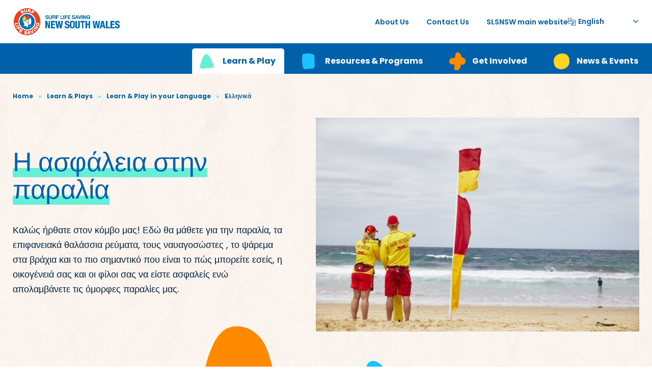

--- FILE ---
content_type: text/html; charset=UTF-8
request_url: https://beachsafetyhub.org.au/learn-&-play/learn-play-in-your-language/greek/
body_size: 91444
content:
<!doctype html>
<html lang="en-US">
<head>
	<!-- Google Tag Manager -->
	<script>(function(w,d,s,l,i){w[l]=w[l]||[];w[l].push({'gtm.start':
	new Date().getTime(),event:'gtm.js'});var f=d.getElementsByTagName(s)[0],
	j=d.createElement(s),dl=l!='dataLayer'?'&l='+l:'';j.async=true;j.src=
	'https://www.googletagmanager.com/gtm.js?id='+i+dl;f.parentNode.insertBefore(j,f);
	})(window,document,'script','dataLayer','GTM-PQ9CQZHK');</script>
	<!-- End Google Tag Manager -->

	<meta charset="UTF-8">
	<!--<meta name="viewport" content="width=device-width, initial-scale=1, maximum-scale=1, user-scalable=0">-->
	<meta name="viewport" content="width=device-width, initial-scale=1" />
	<link rel="profile" href="https://gmpg.org/xfn/11">
	<meta name='robots' content='index, follow, max-image-preview:large, max-snippet:-1, max-video-preview:-1' />

	<!-- This site is optimized with the Yoast SEO plugin v26.6 - https://yoast.com/wordpress/plugins/seo/ -->
	<title>Learn &amp; play in your language - Beach Safety Hub</title>
	<meta name="description" content="Learn about the beach, rip currents, lifesavers, rock fishing and how you can stay safe while enjoying our beautiful beaches." />
	<link rel="canonical" href="https://beachsafetyhub.org.au/learn-&-play/learn-play-in-your-language/greek/" />
	<meta property="og:locale" content="en_US" />
	<meta property="og:type" content="article" />
	<meta property="og:title" content="Learn &amp; play in your language - Beach Safety Hub" />
	<meta property="og:description" content="Learn about the beach, rip currents, lifesavers, rock fishing and how you can stay safe while enjoying our beautiful beaches." />
	<meta property="og:url" content="https://beachsafetyhub.org.au/learn-&amp;-play/learn-play-in-your-language/greek/" />
	<meta property="og:site_name" content="Beach Safety Hub" />
	<meta property="article:modified_time" content="2024-07-07T23:58:28+00:00" />
	<meta property="og:image" content="https://beachsafetyhub.org.au/wp-content/uploads/2021/01/image10.jpg" />
	<meta property="og:image:width" content="734" />
	<meta property="og:image:height" content="478" />
	<meta property="og:image:type" content="image/jpeg" />
	<meta name="twitter:card" content="summary_large_image" />
	<meta name="twitter:label1" content="Est. reading time" />
	<meta name="twitter:data1" content="1 minute" />
	<script type="application/ld+json" class="yoast-schema-graph">{"@context":"https://schema.org","@graph":[{"@type":"WebPage","@id":"https://beachsafetyhub.org.au/learn-&-play/learn-play-in-your-language/greek/","url":"https://beachsafetyhub.org.au/learn-&-play/learn-play-in-your-language/greek/","name":"Learn & play in your language - Beach Safety Hub","isPartOf":{"@id":"https://beachsafetyhub.org.au/#website"},"datePublished":"2021-09-29T23:20:18+00:00","dateModified":"2024-07-07T23:58:28+00:00","description":"Learn about the beach, rip currents, lifesavers, rock fishing and how you can stay safe while enjoying our beautiful beaches.","breadcrumb":{"@id":"https://beachsafetyhub.org.au/learn-&-play/learn-play-in-your-language/greek/#breadcrumb"},"inLanguage":"en-US","potentialAction":[{"@type":"ReadAction","target":["https://beachsafetyhub.org.au/learn-&-play/learn-play-in-your-language/greek/"]}]},{"@type":"BreadcrumbList","@id":"https://beachsafetyhub.org.au/learn-&-play/learn-play-in-your-language/greek/#breadcrumb","itemListElement":[{"@type":"ListItem","position":1,"name":"Home","item":"https://beachsafetyhub.org.au/"},{"@type":"ListItem","position":2,"name":"Learn & Plays","item":"https://beachsafetyhub.org.au/learn-&-play/"},{"@type":"ListItem","position":3,"name":"Learn &amp; Play in your Language","item":"https://beachsafetyhub.org.au/learn-&-play/learn-play-in-your-language/"},{"@type":"ListItem","position":4,"name":"Eλληνικά"}]},{"@type":"WebSite","@id":"https://beachsafetyhub.org.au/#website","url":"https://beachsafetyhub.org.au/","name":"Beach Safety Hub","description":"Beach Safety Community Resources","potentialAction":[{"@type":"SearchAction","target":{"@type":"EntryPoint","urlTemplate":"https://beachsafetyhub.org.au/?s={search_term_string}"},"query-input":{"@type":"PropertyValueSpecification","valueRequired":true,"valueName":"search_term_string"}}],"inLanguage":"en-US"}]}</script>
	<!-- / Yoast SEO plugin. -->


<link rel='dns-prefetch' href='//www.googletagmanager.com' />
<link rel="alternate" type="application/rss+xml" title="Beach Safety Hub &raquo; Feed" href="https://beachsafetyhub.org.au/feed/" />
<link rel="alternate" type="application/rss+xml" title="Beach Safety Hub &raquo; Comments Feed" href="https://beachsafetyhub.org.au/comments/feed/" />
<link rel="alternate" title="oEmbed (JSON)" type="application/json+oembed" href="https://beachsafetyhub.org.au/wp-json/oembed/1.0/embed?url=https%3A%2F%2Fbeachsafetyhub.org.au%2Flearn-%26-play%2Flearn-play-in-your-language%2Fgreek%2F" />
<link rel="alternate" title="oEmbed (XML)" type="text/xml+oembed" href="https://beachsafetyhub.org.au/wp-json/oembed/1.0/embed?url=https%3A%2F%2Fbeachsafetyhub.org.au%2Flearn-%26-play%2Flearn-play-in-your-language%2Fgreek%2F&#038;format=xml" />
<style id='wp-img-auto-sizes-contain-inline-css'>
img:is([sizes=auto i],[sizes^="auto," i]){contain-intrinsic-size:3000px 1500px}
/*# sourceURL=wp-img-auto-sizes-contain-inline-css */
</style>
<style id='wp-emoji-styles-inline-css'>

	img.wp-smiley, img.emoji {
		display: inline !important;
		border: none !important;
		box-shadow: none !important;
		height: 1em !important;
		width: 1em !important;
		margin: 0 0.07em !important;
		vertical-align: -0.1em !important;
		background: none !important;
		padding: 0 !important;
	}
/*# sourceURL=wp-emoji-styles-inline-css */
</style>
<style id='wp-block-library-inline-css'>
:root{--wp-block-synced-color:#7a00df;--wp-block-synced-color--rgb:122,0,223;--wp-bound-block-color:var(--wp-block-synced-color);--wp-editor-canvas-background:#ddd;--wp-admin-theme-color:#007cba;--wp-admin-theme-color--rgb:0,124,186;--wp-admin-theme-color-darker-10:#006ba1;--wp-admin-theme-color-darker-10--rgb:0,107,160.5;--wp-admin-theme-color-darker-20:#005a87;--wp-admin-theme-color-darker-20--rgb:0,90,135;--wp-admin-border-width-focus:2px}@media (min-resolution:192dpi){:root{--wp-admin-border-width-focus:1.5px}}.wp-element-button{cursor:pointer}:root .has-very-light-gray-background-color{background-color:#eee}:root .has-very-dark-gray-background-color{background-color:#313131}:root .has-very-light-gray-color{color:#eee}:root .has-very-dark-gray-color{color:#313131}:root .has-vivid-green-cyan-to-vivid-cyan-blue-gradient-background{background:linear-gradient(135deg,#00d084,#0693e3)}:root .has-purple-crush-gradient-background{background:linear-gradient(135deg,#34e2e4,#4721fb 50%,#ab1dfe)}:root .has-hazy-dawn-gradient-background{background:linear-gradient(135deg,#faaca8,#dad0ec)}:root .has-subdued-olive-gradient-background{background:linear-gradient(135deg,#fafae1,#67a671)}:root .has-atomic-cream-gradient-background{background:linear-gradient(135deg,#fdd79a,#004a59)}:root .has-nightshade-gradient-background{background:linear-gradient(135deg,#330968,#31cdcf)}:root .has-midnight-gradient-background{background:linear-gradient(135deg,#020381,#2874fc)}:root{--wp--preset--font-size--normal:16px;--wp--preset--font-size--huge:42px}.has-regular-font-size{font-size:1em}.has-larger-font-size{font-size:2.625em}.has-normal-font-size{font-size:var(--wp--preset--font-size--normal)}.has-huge-font-size{font-size:var(--wp--preset--font-size--huge)}.has-text-align-center{text-align:center}.has-text-align-left{text-align:left}.has-text-align-right{text-align:right}.has-fit-text{white-space:nowrap!important}#end-resizable-editor-section{display:none}.aligncenter{clear:both}.items-justified-left{justify-content:flex-start}.items-justified-center{justify-content:center}.items-justified-right{justify-content:flex-end}.items-justified-space-between{justify-content:space-between}.screen-reader-text{border:0;clip-path:inset(50%);height:1px;margin:-1px;overflow:hidden;padding:0;position:absolute;width:1px;word-wrap:normal!important}.screen-reader-text:focus{background-color:#ddd;clip-path:none;color:#444;display:block;font-size:1em;height:auto;left:5px;line-height:normal;padding:15px 23px 14px;text-decoration:none;top:5px;width:auto;z-index:100000}html :where(.has-border-color){border-style:solid}html :where([style*=border-top-color]){border-top-style:solid}html :where([style*=border-right-color]){border-right-style:solid}html :where([style*=border-bottom-color]){border-bottom-style:solid}html :where([style*=border-left-color]){border-left-style:solid}html :where([style*=border-width]){border-style:solid}html :where([style*=border-top-width]){border-top-style:solid}html :where([style*=border-right-width]){border-right-style:solid}html :where([style*=border-bottom-width]){border-bottom-style:solid}html :where([style*=border-left-width]){border-left-style:solid}html :where(img[class*=wp-image-]){height:auto;max-width:100%}:where(figure){margin:0 0 1em}html :where(.is-position-sticky){--wp-admin--admin-bar--position-offset:var(--wp-admin--admin-bar--height,0px)}@media screen and (max-width:600px){html :where(.is-position-sticky){--wp-admin--admin-bar--position-offset:0px}}

/*# sourceURL=wp-block-library-inline-css */
</style><style id='global-styles-inline-css'>
:root{--wp--preset--aspect-ratio--square: 1;--wp--preset--aspect-ratio--4-3: 4/3;--wp--preset--aspect-ratio--3-4: 3/4;--wp--preset--aspect-ratio--3-2: 3/2;--wp--preset--aspect-ratio--2-3: 2/3;--wp--preset--aspect-ratio--16-9: 16/9;--wp--preset--aspect-ratio--9-16: 9/16;--wp--preset--color--black: #000000;--wp--preset--color--cyan-bluish-gray: #abb8c3;--wp--preset--color--white: #ffffff;--wp--preset--color--pale-pink: #f78da7;--wp--preset--color--vivid-red: #cf2e2e;--wp--preset--color--luminous-vivid-orange: #ff6900;--wp--preset--color--luminous-vivid-amber: #fcb900;--wp--preset--color--light-green-cyan: #7bdcb5;--wp--preset--color--vivid-green-cyan: #00d084;--wp--preset--color--pale-cyan-blue: #8ed1fc;--wp--preset--color--vivid-cyan-blue: #0693e3;--wp--preset--color--vivid-purple: #9b51e0;--wp--preset--gradient--vivid-cyan-blue-to-vivid-purple: linear-gradient(135deg,rgb(6,147,227) 0%,rgb(155,81,224) 100%);--wp--preset--gradient--light-green-cyan-to-vivid-green-cyan: linear-gradient(135deg,rgb(122,220,180) 0%,rgb(0,208,130) 100%);--wp--preset--gradient--luminous-vivid-amber-to-luminous-vivid-orange: linear-gradient(135deg,rgb(252,185,0) 0%,rgb(255,105,0) 100%);--wp--preset--gradient--luminous-vivid-orange-to-vivid-red: linear-gradient(135deg,rgb(255,105,0) 0%,rgb(207,46,46) 100%);--wp--preset--gradient--very-light-gray-to-cyan-bluish-gray: linear-gradient(135deg,rgb(238,238,238) 0%,rgb(169,184,195) 100%);--wp--preset--gradient--cool-to-warm-spectrum: linear-gradient(135deg,rgb(74,234,220) 0%,rgb(151,120,209) 20%,rgb(207,42,186) 40%,rgb(238,44,130) 60%,rgb(251,105,98) 80%,rgb(254,248,76) 100%);--wp--preset--gradient--blush-light-purple: linear-gradient(135deg,rgb(255,206,236) 0%,rgb(152,150,240) 100%);--wp--preset--gradient--blush-bordeaux: linear-gradient(135deg,rgb(254,205,165) 0%,rgb(254,45,45) 50%,rgb(107,0,62) 100%);--wp--preset--gradient--luminous-dusk: linear-gradient(135deg,rgb(255,203,112) 0%,rgb(199,81,192) 50%,rgb(65,88,208) 100%);--wp--preset--gradient--pale-ocean: linear-gradient(135deg,rgb(255,245,203) 0%,rgb(182,227,212) 50%,rgb(51,167,181) 100%);--wp--preset--gradient--electric-grass: linear-gradient(135deg,rgb(202,248,128) 0%,rgb(113,206,126) 100%);--wp--preset--gradient--midnight: linear-gradient(135deg,rgb(2,3,129) 0%,rgb(40,116,252) 100%);--wp--preset--font-size--small: 13px;--wp--preset--font-size--medium: 20px;--wp--preset--font-size--large: 36px;--wp--preset--font-size--x-large: 42px;--wp--preset--spacing--20: 0.44rem;--wp--preset--spacing--30: 0.67rem;--wp--preset--spacing--40: 1rem;--wp--preset--spacing--50: 1.5rem;--wp--preset--spacing--60: 2.25rem;--wp--preset--spacing--70: 3.38rem;--wp--preset--spacing--80: 5.06rem;--wp--preset--shadow--natural: 6px 6px 9px rgba(0, 0, 0, 0.2);--wp--preset--shadow--deep: 12px 12px 50px rgba(0, 0, 0, 0.4);--wp--preset--shadow--sharp: 6px 6px 0px rgba(0, 0, 0, 0.2);--wp--preset--shadow--outlined: 6px 6px 0px -3px rgb(255, 255, 255), 6px 6px rgb(0, 0, 0);--wp--preset--shadow--crisp: 6px 6px 0px rgb(0, 0, 0);}:where(.is-layout-flex){gap: 0.5em;}:where(.is-layout-grid){gap: 0.5em;}body .is-layout-flex{display: flex;}.is-layout-flex{flex-wrap: wrap;align-items: center;}.is-layout-flex > :is(*, div){margin: 0;}body .is-layout-grid{display: grid;}.is-layout-grid > :is(*, div){margin: 0;}:where(.wp-block-columns.is-layout-flex){gap: 2em;}:where(.wp-block-columns.is-layout-grid){gap: 2em;}:where(.wp-block-post-template.is-layout-flex){gap: 1.25em;}:where(.wp-block-post-template.is-layout-grid){gap: 1.25em;}.has-black-color{color: var(--wp--preset--color--black) !important;}.has-cyan-bluish-gray-color{color: var(--wp--preset--color--cyan-bluish-gray) !important;}.has-white-color{color: var(--wp--preset--color--white) !important;}.has-pale-pink-color{color: var(--wp--preset--color--pale-pink) !important;}.has-vivid-red-color{color: var(--wp--preset--color--vivid-red) !important;}.has-luminous-vivid-orange-color{color: var(--wp--preset--color--luminous-vivid-orange) !important;}.has-luminous-vivid-amber-color{color: var(--wp--preset--color--luminous-vivid-amber) !important;}.has-light-green-cyan-color{color: var(--wp--preset--color--light-green-cyan) !important;}.has-vivid-green-cyan-color{color: var(--wp--preset--color--vivid-green-cyan) !important;}.has-pale-cyan-blue-color{color: var(--wp--preset--color--pale-cyan-blue) !important;}.has-vivid-cyan-blue-color{color: var(--wp--preset--color--vivid-cyan-blue) !important;}.has-vivid-purple-color{color: var(--wp--preset--color--vivid-purple) !important;}.has-black-background-color{background-color: var(--wp--preset--color--black) !important;}.has-cyan-bluish-gray-background-color{background-color: var(--wp--preset--color--cyan-bluish-gray) !important;}.has-white-background-color{background-color: var(--wp--preset--color--white) !important;}.has-pale-pink-background-color{background-color: var(--wp--preset--color--pale-pink) !important;}.has-vivid-red-background-color{background-color: var(--wp--preset--color--vivid-red) !important;}.has-luminous-vivid-orange-background-color{background-color: var(--wp--preset--color--luminous-vivid-orange) !important;}.has-luminous-vivid-amber-background-color{background-color: var(--wp--preset--color--luminous-vivid-amber) !important;}.has-light-green-cyan-background-color{background-color: var(--wp--preset--color--light-green-cyan) !important;}.has-vivid-green-cyan-background-color{background-color: var(--wp--preset--color--vivid-green-cyan) !important;}.has-pale-cyan-blue-background-color{background-color: var(--wp--preset--color--pale-cyan-blue) !important;}.has-vivid-cyan-blue-background-color{background-color: var(--wp--preset--color--vivid-cyan-blue) !important;}.has-vivid-purple-background-color{background-color: var(--wp--preset--color--vivid-purple) !important;}.has-black-border-color{border-color: var(--wp--preset--color--black) !important;}.has-cyan-bluish-gray-border-color{border-color: var(--wp--preset--color--cyan-bluish-gray) !important;}.has-white-border-color{border-color: var(--wp--preset--color--white) !important;}.has-pale-pink-border-color{border-color: var(--wp--preset--color--pale-pink) !important;}.has-vivid-red-border-color{border-color: var(--wp--preset--color--vivid-red) !important;}.has-luminous-vivid-orange-border-color{border-color: var(--wp--preset--color--luminous-vivid-orange) !important;}.has-luminous-vivid-amber-border-color{border-color: var(--wp--preset--color--luminous-vivid-amber) !important;}.has-light-green-cyan-border-color{border-color: var(--wp--preset--color--light-green-cyan) !important;}.has-vivid-green-cyan-border-color{border-color: var(--wp--preset--color--vivid-green-cyan) !important;}.has-pale-cyan-blue-border-color{border-color: var(--wp--preset--color--pale-cyan-blue) !important;}.has-vivid-cyan-blue-border-color{border-color: var(--wp--preset--color--vivid-cyan-blue) !important;}.has-vivid-purple-border-color{border-color: var(--wp--preset--color--vivid-purple) !important;}.has-vivid-cyan-blue-to-vivid-purple-gradient-background{background: var(--wp--preset--gradient--vivid-cyan-blue-to-vivid-purple) !important;}.has-light-green-cyan-to-vivid-green-cyan-gradient-background{background: var(--wp--preset--gradient--light-green-cyan-to-vivid-green-cyan) !important;}.has-luminous-vivid-amber-to-luminous-vivid-orange-gradient-background{background: var(--wp--preset--gradient--luminous-vivid-amber-to-luminous-vivid-orange) !important;}.has-luminous-vivid-orange-to-vivid-red-gradient-background{background: var(--wp--preset--gradient--luminous-vivid-orange-to-vivid-red) !important;}.has-very-light-gray-to-cyan-bluish-gray-gradient-background{background: var(--wp--preset--gradient--very-light-gray-to-cyan-bluish-gray) !important;}.has-cool-to-warm-spectrum-gradient-background{background: var(--wp--preset--gradient--cool-to-warm-spectrum) !important;}.has-blush-light-purple-gradient-background{background: var(--wp--preset--gradient--blush-light-purple) !important;}.has-blush-bordeaux-gradient-background{background: var(--wp--preset--gradient--blush-bordeaux) !important;}.has-luminous-dusk-gradient-background{background: var(--wp--preset--gradient--luminous-dusk) !important;}.has-pale-ocean-gradient-background{background: var(--wp--preset--gradient--pale-ocean) !important;}.has-electric-grass-gradient-background{background: var(--wp--preset--gradient--electric-grass) !important;}.has-midnight-gradient-background{background: var(--wp--preset--gradient--midnight) !important;}.has-small-font-size{font-size: var(--wp--preset--font-size--small) !important;}.has-medium-font-size{font-size: var(--wp--preset--font-size--medium) !important;}.has-large-font-size{font-size: var(--wp--preset--font-size--large) !important;}.has-x-large-font-size{font-size: var(--wp--preset--font-size--x-large) !important;}
/*# sourceURL=global-styles-inline-css */
</style>

<style id='classic-theme-styles-inline-css'>
/*! This file is auto-generated */
.wp-block-button__link{color:#fff;background-color:#32373c;border-radius:9999px;box-shadow:none;text-decoration:none;padding:calc(.667em + 2px) calc(1.333em + 2px);font-size:1.125em}.wp-block-file__button{background:#32373c;color:#fff;text-decoration:none}
/*# sourceURL=/wp-includes/css/classic-themes.min.css */
</style>
<link rel='stylesheet' id='megamenu-css' href='https://beachsafetyhub.org.au/wp-content/uploads/maxmegamenu/style.css?ver=ef40f7' media='all' />
<link rel='stylesheet' id='dashicons-css' href='https://beachsafetyhub.org.au/wp-includes/css/dashicons.min.css?ver=43c5cbe4d5cf93c02f8e6a278dfba54a' media='all' />
<link rel='stylesheet' id='slsnsw-style-css' href='https://beachsafetyhub.org.au/wp-content/themes/slsnsw/style.css?ver=1.0.5' media='all' />
<link rel='stylesheet' id='tablepress-default-css' href='https://beachsafetyhub.org.au/wp-content/plugins/tablepress/css/build/default.css?ver=3.2.6' media='all' />
<script src="https://beachsafetyhub.org.au/wp-includes/js/jquery/jquery.min.js?ver=3.7.1" id="jquery-core-js"></script>
<script src="https://beachsafetyhub.org.au/wp-includes/js/jquery/jquery-migrate.min.js?ver=3.4.1" id="jquery-migrate-js"></script>
<link rel="https://api.w.org/" href="https://beachsafetyhub.org.au/wp-json/" /><link rel="EditURI" type="application/rsd+xml" title="RSD" href="https://beachsafetyhub.org.au/xmlrpc.php?rsd" />

<link rel='shortlink' href='https://beachsafetyhub.org.au/?p=7601' />
<meta name="generator" content="Site Kit by Google 1.168.0" />		<style id="wp-custom-css">
			.register-your-interest{
	padding-bottom: 185px !important;
}

@media (max-width: 1200px) {
.content-section-wide-image-video .content-wrapper:before {
content: "";
width: calc(100vw + 260px);
right: -123px;
transform: translateY(-50%) rotate(0deg);
}
	
.content-section-wide-image-video .content-wrapper {
margin-top: 25px;
order: 2;
}
	
.content-section-wide-image-video .image-wrapper {
order: 1;
}
}		</style>
		<style type="text/css">/** Mega Menu CSS: fs **/</style>
	</head>

<body class="wp-singular learn-and-play-template learn-and-play-template-page-templates learn-and-play-template-modular-page-type-all learn-and-play-template-page-templatesmodular-page-type-all-php single single-learn-and-play postid-7601 wp-theme-slsnsw mega-menu-menu-3 no-sidebar">
<!-- Google Tag Manager (noscript) -->
<noscript><iframe src="https://www.googletagmanager.com/ns.html?id=GTM-PQ9CQZHK"
height="0" width="0" style="display:none;visibility:hidden"></iframe></noscript>
<!-- End Google Tag Manager (noscript) -->
<div id="page" class="main page-with-fixed-header ">
	

<header id="site-header" class="site-header site-header-fixed">
  <div class="container">
    	<div class="navbar navbar-expand-lg">
    	  <!--<div class="site-header-menu-toggle mr-2 d-xl-none" id="site-header-menu-toggle"><span></span><span></span><span></span></div>-->
    	  <span class="screen-reader-text">Beach Safety Hub</span>
      <div class="mr-xl-4 site-header-logo"><a href="https://beachsafetyhub.org.au"><img src="https://beachsafetyhub.org.au/wp-content/uploads/2021/01/logo.png" alt="Beach Safety Hub" width="797" height="213" /></a></div>

      <div id="site-header-naviation" class="site-header-naviation navigation-desktop ml-auto d-none d-xl-block">
        <div class="primary-menu"><ul id="primary-menu" class="menu"><li id="menu-item-979" class="menu-item menu-item-type-post_type menu-item-object-page menu-item-979"><a href="https://beachsafetyhub.org.au/about-us/">About Us</a></li>
<li id="menu-item-978" class="menu-item menu-item-type-post_type menu-item-object-page menu-item-978"><a href="https://beachsafetyhub.org.au/contact-us/">Contact Us</a></li>
<li id="menu-item-980" class="menu-item menu-item-type-custom menu-item-object-custom menu-item-980"><a target="_blank" href="https://www.surflifesaving.com.au/">SLSNSW main website</a></li>
</ul></div>        <div class="header-language-switcher">
          <div class="gtranslate_wrapper" id="gt-wrapper-50711048"></div>        </div>
      </div>
    </div>
  </div>
  <nav id="site-header-megamenu" class="site-header-megamenu navigation-mobile">

      <div id="mega-menu-wrap-menu-3" class="mega-menu-wrap"><div class="mega-menu-toggle"><div class="mega-toggle-blocks-left"></div><div class="mega-toggle-blocks-center"></div><div class="mega-toggle-blocks-right"><div class='mega-toggle-block mega-menu-toggle-animated-block mega-toggle-block-0' id='mega-toggle-block-0'><button aria-label="Toggle Menu" class="mega-toggle-animated mega-toggle-animated-slider" type="button" aria-expanded="false">
                  <span class="mega-toggle-animated-box">
                    <span class="mega-toggle-animated-inner"></span>
                  </span>
                </button></div></div></div><ul id="mega-menu-menu-3" class="mega-menu max-mega-menu mega-menu-horizontal mega-no-js" data-event="click" data-effect="fade_up" data-effect-speed="200" data-effect-mobile="disabled" data-effect-speed-mobile="0" data-mobile-force-width="false" data-second-click="go" data-document-click="collapse" data-vertical-behaviour="standard" data-breakpoint="1199" data-unbind="true" data-mobile-state="collapse_all" data-mobile-direction="vertical" data-hover-intent-timeout="300" data-hover-intent-interval="100"><li class="mega-learn-play mega-menu-item mega-menu-item-type-custom mega-menu-item-object-custom mega-current-menu-ancestor mega-menu-item-has-children mega-menu-megamenu mega-menu-grid mega-align-bottom-left mega-menu-grid mega-menu-item-981 learn-play" id="mega-menu-item-981"><a class="mega-menu-link" href="#" aria-expanded="false" tabindex="0">Learn &amp; Play<span class="mega-indicator" aria-hidden="true"></span></a>
<ul class="mega-sub-menu" role='presentation'>
<li class="mega-menu-row" id="mega-menu-981-0">
	<ul class="mega-sub-menu" style='--columns:12' role='presentation'>
<li class="mega-menu-column mega-mega-menu-header mega-menu-columns-5-of-12 mega-menu-header" style="--columns:12; --span:5" id="mega-menu-981-0-0">
		<ul class="mega-sub-menu">
<li class="mega-menu-item mega-menu-item-type-widget widget_text mega-menu-item-text-5" id="mega-menu-item-text-5"><h4 class="mega-block-title">Learn &#038; Play</h4>			<div class="textwidget"></div>
		</li>		</ul>
</li>	</ul>
</li><li class="mega-menu-row" id="mega-menu-981-1">
	<ul class="mega-sub-menu" style='--columns:12' role='presentation'>
<li class="mega-menu-column mega-menu-columns-2-of-12" style="--columns:12; --span:2" id="mega-menu-981-1-0">
		<ul class="mega-sub-menu">
<li class="mega-menu-item mega-menu-item-type-post_type mega-menu-item-object-learn-and-play mega-menu-item-has-children mega-menu-item-1003" id="mega-menu-item-1003"><a class="mega-menu-link" href="https://beachsafetyhub.org.au/learn-&#038;-play/beach-ocean-safety/">Beach Safety<span class="mega-indicator" aria-hidden="true"></span></a>
			<ul class="mega-sub-menu">
<li class="mega-menu-item mega-menu-item-type-post_type mega-menu-item-object-learn-and-play mega-menu-item-6234" id="mega-menu-item-6234"><a class="mega-menu-link" href="https://beachsafetyhub.org.au/learn-&#038;-play/beach-ocean-safety/how-to-stay-safe-at-the-beach/">How to stay safe</a></li><li class="mega-menu-item mega-menu-item-type-post_type mega-menu-item-object-learn-and-play mega-menu-item-1008" id="mega-menu-item-1008"><a class="mega-menu-link" href="https://beachsafetyhub.org.au/learn-&#038;-play/beach-ocean-safety/what-is-a-rip-current/">What is a rip current?</a></li><li class="mega-menu-item mega-menu-item-type-post_type mega-menu-item-object-learn-and-play mega-menu-item-1007" id="mega-menu-item-1007"><a class="mega-menu-link" href="https://beachsafetyhub.org.au/learn-&#038;-play/beach-ocean-safety/what-is-a-wave/">What is a wave?</a></li><li class="mega-menu-item mega-menu-item-type-post_type mega-menu-item-object-learn-and-play mega-menu-item-6090" id="mega-menu-item-6090"><a class="mega-menu-link" href="https://beachsafetyhub.org.au/learn-&#038;-play/beach-ocean-safety/what-is-a-surf-lifesaver/">What is a surf lifesaver?</a></li><li class="mega-menu-item mega-menu-item-type-custom mega-menu-item-object-custom mega-menu-item-6513" id="mega-menu-item-6513"><a class="mega-menu-link" href="https://beachsafetyhub.org.au/learn-&#038;-play/stories-from-our-community/">Story from Communities</a></li><li class="mega-menu-item mega-menu-item-type-post_type mega-menu-item-object-learn-and-play mega-menu-item-7713" id="mega-menu-item-7713"><a class="mega-menu-link" href="https://beachsafetyhub.org.au/learn-&#038;-play/surfer-safety/">Surfer Safety</a></li><li class="mega-menu-item mega-menu-item-type-post_type mega-menu-item-object-learn-and-play mega-menu-item-1035" id="mega-menu-item-1035"><a class="mega-menu-link" href="https://beachsafetyhub.org.au/learn-&#038;-play/beachsafe-app/">Beachsafe App</a></li>			</ul>
</li>		</ul>
</li><li class="mega-menu-column mega-menu-columns-2-of-12" style="--columns:12; --span:2" id="mega-menu-981-1-1">
		<ul class="mega-sub-menu">
<li class="mega-menu-item mega-menu-item-type-post_type mega-menu-item-object-learn-and-play mega-menu-item-has-children mega-menu-item-5044" id="mega-menu-item-5044"><a class="mega-menu-link" href="https://beachsafetyhub.org.au/learn-&#038;-play/learn-play-for-kids/">Learn &amp; Play for Kids<span class="mega-indicator" aria-hidden="true"></span></a>
			<ul class="mega-sub-menu">
<li class="mega-menu-item mega-menu-item-type-post_type mega-menu-item-object-learn-and-play mega-menu-item-5048" id="mega-menu-item-5048"><a class="mega-menu-link" href="https://beachsafetyhub.org.au/learn-&#038;-play/learn-play-for-kids/annie-and-the-waves/">Annie &amp; the Waves</a></li><li class="mega-menu-item mega-menu-item-type-post_type mega-menu-item-object-learn-and-play mega-menu-item-6503" id="mega-menu-item-6503"><a class="mega-menu-link" href="https://beachsafetyhub.org.au/learn-&#038;-play/learn-play-for-kids/explore-a-rock-pool/">Explore a rock pool</a></li><li class="mega-menu-item mega-menu-item-type-post_type mega-menu-item-object-learn-and-play mega-menu-item-1005" id="mega-menu-item-1005"><a class="mega-menu-link" href="https://beachsafetyhub.org.au/learn-&#038;-play/beach-ocean-safety/learn-about-marine-creatures/">Marine creatures</a></li><li class="mega-menu-item mega-menu-item-type-post_type mega-menu-item-object-learn-and-play mega-menu-item-6408" id="mega-menu-item-6408"><a class="mega-menu-link" href="https://beachsafetyhub.org.au/learn-&#038;-play/learn-play-for-kids/beach-fun-with-the-minions/">Beach fun with the Minions!</a></li><li class="mega-menu-item mega-menu-item-type-custom mega-menu-item-object-custom mega-menu-item-11797" id="mega-menu-item-11797"><a class="mega-menu-link" href="https://beachsafetyhub.org.au/learn-&#038;-play/learn-play-for-kids/kangaroo-beach/">Kangaroo Beach (ABC)</a></li>			</ul>
</li>		</ul>
</li><li class="mega-menu-column mega-menu-columns-3-of-12" style="--columns:12; --span:3" id="mega-menu-981-1-2">
		<ul class="mega-sub-menu">
<li class="mega-menu-item mega-menu-item-type-post_type mega-menu-item-object-learn-and-play mega-menu-item-has-children mega-menu-item-1011" id="mega-menu-item-1011"><a class="mega-menu-link" href="https://beachsafetyhub.org.au/learn-&#038;-play/rock-fishing-safety/">Rock Fishing Safety<span class="mega-indicator" aria-hidden="true"></span></a>
			<ul class="mega-sub-menu">
<li class="mega-menu-item mega-menu-item-type-post_type mega-menu-item-object-learn-and-play mega-menu-item-5040" id="mega-menu-item-5040"><a class="mega-menu-link" href="https://beachsafetyhub.org.au/learn-&#038;-play/rock-fishing-safety/rock-fishing-safety-tips/">Safety Tips</a></li><li class="mega-menu-item mega-menu-item-type-custom mega-menu-item-object-custom mega-menu-item-11761" id="mega-menu-item-11761"><a class="mega-menu-link" href="https://beachsafetyhub.org.au/resources-&#038;-program/multilingual-resources__trashed/rock-fishing-safety-fact-sheets/">Fact Sheets</a></li><li class="mega-menu-item mega-menu-item-type-custom mega-menu-item-object-custom mega-menu-item-11763" id="mega-menu-item-11763"><a class="mega-menu-link" href="https://beachsafetyhub.org.au/resources-&#038;-program/multilingual-resources__trashed/rock-fishing-safety-videos/">Safety videos</a></li><li class="mega-menu-item mega-menu-item-type-custom mega-menu-item-object-custom mega-menu-item-11812" id="mega-menu-item-11812"><a class="mega-menu-link" href="https://beachsafetyhub.org.au/rock-fishing-spot-hazards-safety-videos">Rock Fishing Spot Safety Videos</a></li><li class="mega-menu-item mega-menu-item-type-custom mega-menu-item-object-custom mega-menu-item-11814" id="mega-menu-item-11814"><a class="mega-menu-link" href="https://beachsafetyhub.org.au/resources-&#038;-program/lifejackets">Lifejacket Guide</a></li>			</ul>
</li>		</ul>
</li><li class="mega-menu-column mega-last-col-items mega-menu-columns-3-of-12 last-col-items" style="--columns:12; --span:3" id="mega-menu-981-1-3">
		<ul class="mega-sub-menu">
<li class="mega-menu-item mega-menu-item-type-post_type mega-menu-item-object-learn-and-play mega-current-learn-and-play-ancestor mega-current-menu-ancestor mega-current-menu-parent mega-current-learn-and-play-parent mega-menu-item-has-children mega-2-columns mega-menu-item-1024" id="mega-menu-item-1024"><a class="mega-menu-link" href="https://beachsafetyhub.org.au/learn-&#038;-play/learn-play-in-your-language/">Beach Safety in your Language<span class="mega-indicator" aria-hidden="true"></span></a>
			<ul class="mega-sub-menu">
<li class="mega-menu-item mega-menu-item-type-post_type mega-menu-item-object-learn-and-play mega-current-menu-item mega-menu-item-7631" id="mega-menu-item-7631"><a class="mega-menu-link" href="https://beachsafetyhub.org.au/learn-&#038;-play/learn-play-in-your-language/greek/" aria-current="page">Eλληνικά</a></li><li class="mega-menu-item mega-menu-item-type-post_type mega-menu-item-object-learn-and-play mega-menu-item-6585" id="mega-menu-item-6585"><a class="mega-menu-link" href="https://beachsafetyhub.org.au/learn-&#038;-play/learn-play-in-your-language/arabic/">العربية</a></li><li class="mega-menu-item mega-menu-item-type-post_type mega-menu-item-object-learn-and-play mega-menu-item-6595" id="mega-menu-item-6595"><a class="mega-menu-link" href="https://beachsafetyhub.org.au/learn-&#038;-play/learn-play-in-your-language/french/">Français</a></li><li class="mega-menu-item mega-menu-item-type-post_type mega-menu-item-object-learn-and-play mega-menu-item-6990" id="mega-menu-item-6990"><a class="mega-menu-link" href="https://beachsafetyhub.org.au/learn-&#038;-play/learn-play-in-your-language/urdu/">اردو</a></li><li class="mega-menu-item mega-menu-item-type-post_type mega-menu-item-object-learn-and-play mega-menu-item-7106" id="mega-menu-item-7106"><a class="mega-menu-link" href="https://beachsafetyhub.org.au/learn-&#038;-play/learn-play-in-your-language/nepali/">नेपाली</a></li><li class="mega-menu-item mega-menu-item-type-post_type mega-menu-item-object-learn-and-play mega-menu-item-7251" id="mega-menu-item-7251"><a class="mega-menu-link" href="https://beachsafetyhub.org.au/learn-&#038;-play/learn-play-in-your-language/farsi/">فارسی</a></li><li class="mega-menu-item mega-menu-item-type-post_type mega-menu-item-object-learn-and-play mega-menu-item-6742" id="mega-menu-item-6742"><a class="mega-menu-link" href="https://beachsafetyhub.org.au/learn-&#038;-play/learn-play-in-your-language/simplified-chinese/">简体中文</a></li><li class="mega-menu-item mega-menu-item-type-post_type mega-menu-item-object-learn-and-play mega-menu-item-7801" id="mega-menu-item-7801"><a class="mega-menu-link" href="https://beachsafetyhub.org.au/learn-&#038;-play/learn-play-in-your-language/dari/">دری</a></li><li class="mega-menu-item mega-menu-item-type-post_type mega-menu-item-object-learn-and-play mega-menu-item-6914" id="mega-menu-item-6914"><a class="mega-menu-link" href="https://beachsafetyhub.org.au/learn-&#038;-play/learn-play-in-your-language/korean/">한국어</a></li><li class="mega-menu-item mega-menu-item-type-post_type mega-menu-item-object-learn-and-play mega-menu-item-7028" id="mega-menu-item-7028"><a class="mega-menu-link" href="https://beachsafetyhub.org.au/learn-&#038;-play/learn-play-in-your-language/vietnamese/">Tiếng Việt</a></li><li class="mega-menu-item mega-menu-item-type-post_type mega-menu-item-object-learn-and-play mega-menu-item-7225" id="mega-menu-item-7225"><a class="mega-menu-link" href="https://beachsafetyhub.org.au/learn-&#038;-play/learn-play-in-your-language/indonesian/">Bahasa Indonesia</a></li><li class="mega-menu-item mega-menu-item-type-post_type mega-menu-item-object-learn-and-play mega-menu-item-7290" id="mega-menu-item-7290"><a class="mega-menu-link" href="https://beachsafetyhub.org.au/learn-&#038;-play/learn-play-in-your-language/japanese/">日本語</a></li><li class="mega-menu-item mega-menu-item-type-post_type mega-menu-item-object-learn-and-play mega-menu-item-7375" id="mega-menu-item-7375"><a class="mega-menu-link" href="https://beachsafetyhub.org.au/learn-&#038;-play/learn-play-in-your-language/traditional-chinese/">繁體中文</a></li><li class="mega-menu-item mega-menu-item-type-post_type mega-menu-item-object-learn-and-play mega-menu-item-6913" id="mega-menu-item-6913"><a class="mega-menu-link" href="https://beachsafetyhub.org.au/learn-&#038;-play/learn-play-in-your-language/hindi/">हिन्दी</a></li><li class="mega-menu-item mega-menu-item-type-post_type mega-menu-item-object-learn-and-play mega-menu-item-7710" id="mega-menu-item-7710"><a class="mega-menu-link" href="https://beachsafetyhub.org.au/learn-&#038;-play/learn-play-in-your-language/swahili/">Kiswahili</a></li><li class="mega-menu-item mega-menu-item-type-post_type mega-menu-item-object-learn-and-play mega-menu-item-7818" id="mega-menu-item-7818"><a class="mega-menu-link" href="https://beachsafetyhub.org.au/learn-&#038;-play/learn-play-in-your-language/filipino/">Filipino</a></li><li class="mega-menu-item mega-menu-item-type-post_type mega-menu-item-object-learn-and-play mega-menu-item-7838" id="mega-menu-item-7838"><a class="mega-menu-link" href="https://beachsafetyhub.org.au/learn-&#038;-play/learn-play-in-your-language/spanish/">Español</a></li><li class="mega-menu-item mega-menu-item-type-post_type mega-menu-item-object-learn-and-play mega-menu-item-7846" id="mega-menu-item-7846"><a class="mega-menu-link" href="https://beachsafetyhub.org.au/learn-&#038;-play/learn-play-in-your-language/burmese/">ျမန္မာ</a></li><li class="mega-menu-item mega-menu-item-type-post_type mega-menu-item-object-learn-and-play mega-menu-item-7965" id="mega-menu-item-7965"><a class="mega-menu-link" href="https://beachsafetyhub.org.au/learn-&#038;-play/learn-play-in-your-language/german/">Deutsch</a></li><li class="mega-menu-item mega-menu-item-type-post_type mega-menu-item-object-learn-and-play mega-menu-item-7986" id="mega-menu-item-7986"><a class="mega-menu-link" href="https://beachsafetyhub.org.au/learn-&#038;-play/learn-play-in-your-language/turkish/">Türkçe</a></li><li class="mega-menu-item mega-menu-item-type-post_type mega-menu-item-object-learn-and-play mega-menu-item-8018" id="mega-menu-item-8018"><a class="mega-menu-link" href="https://beachsafetyhub.org.au/learn-&#038;-play/learn-play-in-your-language/punjabi/">ਪੰਜਾਬੀ</a></li><li class="mega-menu-item mega-menu-item-type-post_type mega-menu-item-object-learn-and-play mega-menu-item-8035" id="mega-menu-item-8035"><a class="mega-menu-link" href="https://beachsafetyhub.org.au/learn-&#038;-play/learn-play-in-your-language/kurdish-kurmanji/">Kurdȋ Kurmancȋ</a></li><li class="mega-menu-item mega-menu-item-type-post_type mega-menu-item-object-learn-and-play mega-menu-item-8160" id="mega-menu-item-8160"><a class="mega-menu-link" href="https://beachsafetyhub.org.au/learn-&#038;-play/learn-play-in-your-language/portugues/">Português</a></li><li class="mega-menu-item mega-menu-item-type-post_type mega-menu-item-object-learn-and-play mega-menu-item-8048" id="mega-menu-item-8048"><a class="mega-menu-link" href="https://beachsafetyhub.org.au/learn-&#038;-play/learn-play-in-your-language/finnish/">Suomalainen</a></li><li class="mega-menu-item mega-menu-item-type-post_type mega-menu-item-object-learn-and-play mega-menu-item-8052" id="mega-menu-item-8052"><a class="mega-menu-link" href="https://beachsafetyhub.org.au/learn-&#038;-play/learn-play-in-your-language/serbian/">Српски</a></li><li class="mega-menu-item mega-menu-item-type-post_type mega-menu-item-object-learn-and-play mega-menu-item-8057" id="mega-menu-item-8057"><a class="mega-menu-link" href="https://beachsafetyhub.org.au/learn-&#038;-play/learn-play-in-your-language/czech/">Čeština</a></li><li class="mega-menu-item mega-menu-item-type-post_type mega-menu-item-object-learn-and-play mega-menu-item-8062" id="mega-menu-item-8062"><a class="mega-menu-link" href="https://beachsafetyhub.org.au/learn-&#038;-play/learn-play-in-your-language/polish/">Polskie</a></li><li class="mega-menu-item mega-menu-item-type-post_type mega-menu-item-object-learn-and-play mega-menu-item-8066" id="mega-menu-item-8066"><a class="mega-menu-link" href="https://beachsafetyhub.org.au/learn-&#038;-play/learn-play-in-your-language/dutch/">Nederlands</a></li><li class="mega-menu-item mega-menu-item-type-post_type mega-menu-item-object-learn-and-play mega-menu-item-8070" id="mega-menu-item-8070"><a class="mega-menu-link" href="https://beachsafetyhub.org.au/learn-&#038;-play/learn-play-in-your-language/italian/">Italiano</a></li>			</ul>
</li>		</ul>
</li>	</ul>
</li></ul>
</li><li class="mega-resources-program mega-menu-item mega-menu-item-type-custom mega-menu-item-object-custom mega-menu-item-has-children mega-menu-megamenu mega-menu-grid mega-align-bottom-left mega-menu-grid mega-menu-item-982 resources-program" id="mega-menu-item-982"><a class="mega-menu-link" href="#" aria-expanded="false" tabindex="0">Resources &amp; Programs<span class="mega-indicator" aria-hidden="true"></span></a>
<ul class="mega-sub-menu" role='presentation'>
<li class="mega-menu-row" id="mega-menu-982-0">
	<ul class="mega-sub-menu" style='--columns:12' role='presentation'>
<li class="mega-menu-column mega-mega-menu-header mega-menu-columns-6-of-12 mega-menu-header" style="--columns:12; --span:6" id="mega-menu-982-0-0">
		<ul class="mega-sub-menu">
<li class="mega-menu-item mega-menu-item-type-widget widget_text mega-menu-item-text-8" id="mega-menu-item-text-8"><h4 class="mega-block-title">Resources &#038; Programs</h4>			<div class="textwidget"></div>
		</li>		</ul>
</li><li class="mega-menu-column mega-resources-category mega-menu-columns-6-of-12 resources-category" style="--columns:12; --span:6" id="mega-menu-982-0-1"></li>	</ul>
</li><li class="mega-menu-row mega-bg-in-right bg-in-right" id="mega-menu-982-1">
	<ul class="mega-sub-menu" style='--columns:12' role='presentation'>
<li class="mega-menu-column mega-menu-columns-2-of-12" style="--columns:12; --span:2" id="mega-menu-982-1-0">
		<ul class="mega-sub-menu">
<li class="mega-menu-item mega-menu-item-type-custom mega-menu-item-object-custom mega-menu-item-has-children mega-menu-item-11550" id="mega-menu-item-11550"><a class="mega-menu-link" href="https://beachsafetyhub.org.au/resources-&#038;-program/early-education">Early Education<span class="mega-indicator" aria-hidden="true"></span></a>
			<ul class="mega-sub-menu">
<li class="mega-menu-item mega-menu-item-type-post_type mega-menu-item-object-resources mega-menu-item-6504" id="mega-menu-item-6504"><a class="mega-menu-link" href="https://beachsafetyhub.org.au/resources-&#038;-program/annie-the-waves/">Annie &amp; the Waves</a></li><li class="mega-menu-item mega-menu-item-type-custom mega-menu-item-object-custom mega-menu-item-11994" id="mega-menu-item-11994"><a class="mega-menu-link" href="https://beachsafetyhub.org.au/resources-&#038;-program/primary-teaching-resources/spin-and-splash/">Spin &amp; Splash</a></li>			</ul>
</li><li class="mega-menu-item mega-menu-item-type-custom mega-menu-item-object-custom mega-menu-item-has-children mega-menu-item-11539" id="mega-menu-item-11539"><a class="mega-menu-link" href="https://beachsafetyhub.org.au/resources-&#038;-program/primary-schools/">School Programs<span class="mega-indicator" aria-hidden="true"></span></a>
			<ul class="mega-sub-menu">
<li class="mega-menu-item mega-menu-item-type-post_type mega-menu-item-object-resources mega-menu-item-8333" id="mega-menu-item-8333"><a class="mega-menu-link" href="https://beachsafetyhub.org.au/resources-&#038;-program/beach-to-bush-k-6/">Beach to Bush</a></li><li class="mega-menu-item mega-menu-item-type-post_type mega-menu-item-object-page mega-menu-item-11541" id="mega-menu-item-11541"><a class="mega-menu-link" href="https://beachsafetyhub.org.au/big-beach-week-2025/">Big Beach Week</a></li>			</ul>
</li>		</ul>
</li><li class="mega-menu-column mega-menu-columns-2-of-12" style="--columns:12; --span:2" id="mega-menu-982-1-1">
		<ul class="mega-sub-menu">
<li class="mega-menu-item mega-menu-item-type-custom mega-menu-item-object-custom mega-menu-item-has-children mega-menu-item-11886" id="mega-menu-item-11886"><a class="mega-menu-link" href="https://beachsafetyhub.org.au/resources-&#038;-program/specialised-programs/">Specialised Programs<span class="mega-indicator" aria-hidden="true"></span></a>
			<ul class="mega-sub-menu">
<li class="mega-menu-item mega-menu-item-type-custom mega-menu-item-object-custom mega-menu-item-11887" id="mega-menu-item-11887"><a class="mega-menu-link" href="https://beachsafetyhub.org.au/resources-&#038;-program/beach-ocean-safe-program/">Beach Ocean Safe Program (BOS)</a></li><li class="mega-menu-item mega-menu-item-type-custom mega-menu-item-object-custom mega-menu-item-12139" id="mega-menu-item-12139"><a class="mega-menu-link" href="https://beachsafetyhub.org.au/resources-&#038;-program/a-day-at-the-shore/">A Day at the Shore</a></li><li class="mega-menu-item mega-menu-item-type-post_type mega-menu-item-object-page mega-menu-item-12133" id="mega-menu-item-12133"><a class="mega-menu-link" href="https://beachsafetyhub.org.au/rock-fishing-project-2025/">Rock Fishing Project 2025</a></li>			</ul>
</li>		</ul>
</li><li class="mega-menu-column mega-menu-columns-2-of-12" style="--columns:12; --span:2" id="mega-menu-982-1-2">
		<ul class="mega-sub-menu">
<li class="mega-menu-item mega-menu-item-type-custom mega-menu-item-object-custom mega-menu-item-has-children mega-menu-item-11556" id="mega-menu-item-11556"><a class="mega-menu-link" href="https://beachsafetyhub.org.au/resources-&#038;-program/tertiary-institutes">Tertiary Institutes<span class="mega-indicator" aria-hidden="true"></span></a>
			<ul class="mega-sub-menu">
<li class="mega-menu-item mega-menu-item-type-post_type mega-menu-item-object-resources mega-menu-item-1164" id="mega-menu-item-1164"><a class="mega-menu-link" href="https://beachsafetyhub.org.au/resources-&#038;-program/beach-safety-your-event/">Beach Safety @ Your Event</a></li><li class="mega-menu-item mega-menu-item-type-post_type mega-menu-item-object-resources mega-menu-item-7041" id="mega-menu-item-7041"><a class="mega-menu-link" href="https://beachsafetyhub.org.au/resources-&#038;-program/international-student-videos/">Water Safety Videos</a></li><li class="mega-menu-item mega-menu-item-type-post_type mega-menu-item-object-resources mega-menu-item-1166" id="mega-menu-item-1166"><a class="mega-menu-link" href="https://beachsafetyhub.org.au/resources-&#038;-program/day-at-the-beach-program/">Day @ the Beach</a></li>			</ul>
</li>		</ul>
</li><li class="mega-menu-column mega-menu-columns-3-of-12" style="--columns:12; --span:3" id="mega-menu-982-1-3">
		<ul class="mega-sub-menu">
<li class="mega-menu-item mega-menu-item-type-custom mega-menu-item-object-custom mega-menu-item-has-children mega-menu-item-11746" id="mega-menu-item-11746"><a class="mega-menu-link" href="https://beachsafetyhub.org.au/resources-&#038;-program/beach-safety-resources">Beach Safety Resources<span class="mega-indicator" aria-hidden="true"></span></a>
			<ul class="mega-sub-menu">
<li class="mega-menu-item mega-menu-item-type-custom mega-menu-item-object-custom mega-menu-item-11764" id="mega-menu-item-11764"><a class="mega-menu-link" href="https://beachsafetyhub.org.au/resources-&#038;-program/multilingual-resources/meet-a-lifesaver-videos/">Meet a Lifesaver videos</a></li><li class="mega-menu-item mega-menu-item-type-custom mega-menu-item-object-custom mega-menu-item-11760" id="mega-menu-item-11760"><a class="mega-menu-link" href="https://beachsafetyhub.org.au/resources-&#038;-program/multilingual-resources__trashed/beach-safety-fact-sheets/">Fact Sheets</a></li><li class="mega-menu-item mega-menu-item-type-custom mega-menu-item-object-custom mega-menu-item-11762" id="mega-menu-item-11762"><a class="mega-menu-link" href="https://beachsafetyhub.org.au/resources-&#038;-program/beach-safety-videos/">Safety videos</a></li><li class="mega-menu-item mega-menu-item-type-custom mega-menu-item-object-custom mega-menu-item-11496" id="mega-menu-item-11496"><a class="mega-menu-link" href="https://beachsafetyhub.org.au/resources-&#038;-program/teacher-learning-resources">School Learning Resources</a></li><li class="mega-menu-item mega-menu-item-type-custom mega-menu-item-object-custom mega-menu-item-11561" id="mega-menu-item-11561"><a class="mega-menu-link" href="https://beachsafetyhub.org.au/resources-&#038;-program/multicultural-communities">Multicultural Communities</a></li><li class="mega-menu-item mega-menu-item-type-post_type mega-menu-item-object-resources mega-menu-item-7648" id="mega-menu-item-7648"><a class="mega-menu-link" href="https://beachsafetyhub.org.au/resources-&#038;-program/international-student-videos/low-elp-resources/">Low ELP Resources</a></li>			</ul>
</li>		</ul>
</li><li class="mega-menu-column mega-menu-columns-3-of-12" style="--columns:12; --span:3" id="mega-menu-982-1-4">
		<ul class="mega-sub-menu">
<li class="mega-menu-item mega-menu-item-type-custom mega-menu-item-object-custom mega-menu-item-has-children mega-menu-item-11564" id="mega-menu-item-11564"><a class="mega-menu-link" href="https://beachsafetyhub.org.au/resources-&#038;-program/clubs-branches">Clubs &amp; Branches<span class="mega-indicator" aria-hidden="true"></span></a>
			<ul class="mega-sub-menu">
<li class="mega-menu-item mega-menu-item-type-custom mega-menu-item-object-custom mega-menu-item-11767" id="mega-menu-item-11767"><a class="mega-menu-link" href="https://beachsafetyhub.org.au/resources-&#038;-program/community-education-support/">Community Education Support</a></li><li class="mega-menu-item mega-menu-item-type-post_type mega-menu-item-object-resources mega-menu-item-1177" id="mega-menu-item-1177"><a class="mega-menu-link" href="https://beachsafetyhub.org.au/resources-&#038;-program/club-branch-forum/">SLSNSW Club &amp; Branch Community Education Forum</a></li><li class="mega-menu-item mega-menu-item-type-post_type mega-menu-item-object-resources mega-menu-item-1180" id="mega-menu-item-1180"><a class="mega-menu-link" href="https://beachsafetyhub.org.au/resources-&#038;-program/first-aid-training-courses/">First Aid Training</a></li>			</ul>
</li><li class="mega-menu-item mega-menu-item-type-custom mega-menu-item-object-custom mega-menu-item-has-children mega-menu-item-11739" id="mega-menu-item-11739"><a class="mega-menu-link" href="https://beachsafetyhub.org.au/resources-&#038;-program/coastal-accommodation">Coastal Accommodation<span class="mega-indicator" aria-hidden="true"></span></a>
			<ul class="mega-sub-menu">
<li class="mega-menu-item mega-menu-item-type-custom mega-menu-item-object-custom mega-menu-item-11740" id="mega-menu-item-11740"><a class="mega-menu-link" href="https://beachsafetyhub.org.au/resources-&#038;-program/beach-safety-resources-for-guests/">Beach Safety Resources for Guests</a></li>			</ul>
</li>		</ul>
</li>	</ul>
</li></ul>
</li><li class="mega-get-involved mega-menu-item mega-menu-item-type-custom mega-menu-item-object-custom mega-menu-item-has-children mega-menu-megamenu mega-menu-grid mega-align-bottom-left mega-menu-grid mega-menu-item-12288 get-involved" id="mega-menu-item-12288"><a class="mega-menu-link" href="#" aria-expanded="false" tabindex="0">Get Involved<span class="mega-indicator" aria-hidden="true"></span></a>
<ul class="mega-sub-menu" role='presentation'>
<li class="mega-menu-row" id="mega-menu-12288-0">
	<ul class="mega-sub-menu" style='--columns:12' role='presentation'>
<li class="mega-menu-column mega-menu-columns-3-of-12" style="--columns:12; --span:3" id="mega-menu-12288-0-0">
		<ul class="mega-sub-menu">
<li class="mega-menu-item mega-menu-item-type-post_type mega-menu-item-object-get-involved mega-menu-item-has-children mega-menu-item-1055" id="mega-menu-item-1055"><a class="mega-menu-link" href="https://beachsafetyhub.org.au/get-involved/overview/">Get Involved<span class="mega-indicator" aria-hidden="true"></span></a>
			<ul class="mega-sub-menu">
<li class="mega-menu-item mega-menu-item-type-post_type mega-menu-item-object-get-involved mega-menu-item-1059" id="mega-menu-item-1059"><a class="mega-menu-link" href="https://beachsafetyhub.org.au/get-involved/overview/join-a-club/">Join clubs</a></li><li class="mega-menu-item mega-menu-item-type-post_type mega-menu-item-object-get-involved mega-menu-item-1058" id="mega-menu-item-1058"><a class="mega-menu-link" href="https://beachsafetyhub.org.au/get-involved/overview/become-a-nipper/">Join nippers</a></li><li class="mega-menu-item mega-menu-item-type-post_type mega-menu-item-object-get-involved mega-menu-item-1056" id="mega-menu-item-1056"><a class="mega-menu-link" href="https://beachsafetyhub.org.au/get-involved/overview/become-a-community-presenter/">Become a Beach Safety Presenter</a></li><li class="mega-menu-item mega-menu-item-type-custom mega-menu-item-object-custom mega-menu-item-12333" id="mega-menu-item-12333"><a class="mega-menu-link" href="https://beachsafetyhub.org.au/get-involved/overview/learn-to-swim/a">Learn to Swim</a></li>			</ul>
</li>		</ul>
</li>	</ul>
</li></ul>
</li><li class="mega-d-xl-none mega-menu-item mega-menu-item-type-post_type mega-menu-item-object-page mega-align-bottom-left mega-menu-flyout mega-menu-item-1542 d-xl-none" id="mega-menu-item-1542"><a class="mega-menu-link" href="https://beachsafetyhub.org.au/about-us/" tabindex="0">About Us</a></li><li class="mega-d-xl-none mega-menu-item mega-menu-item-type-post_type mega-menu-item-object-page mega-align-bottom-left mega-menu-flyout mega-menu-item-1541 d-xl-none" id="mega-menu-item-1541"><a class="mega-menu-link" href="https://beachsafetyhub.org.au/contact-us/" tabindex="0">Contact Us</a></li><li class="mega-d-xl-none mega-menu-item mega-menu-item-type-custom mega-menu-item-object-custom mega-align-bottom-left mega-menu-flyout mega-menu-item-1543 d-xl-none" id="mega-menu-item-1543"><a class="mega-menu-link" href="https://www.surflifesaving.com.au/" tabindex="0">Main SLSNSW site</a></li><li class="mega-news-events mega-menu-item mega-menu-item-type-custom mega-menu-item-object-custom mega-menu-item-has-children mega-menu-megamenu mega-menu-grid mega-align-bottom-left mega-menu-grid mega-menu-item-984 news-events" id="mega-menu-item-984"><a class="mega-menu-link" href="#" aria-expanded="false" tabindex="0">News &amp; Events<span class="mega-indicator" aria-hidden="true"></span></a>
<ul class="mega-sub-menu" role='presentation'>
<li class="mega-menu-row mega-news-widgets news-widgets" id="mega-menu-984-0">
	<ul class="mega-sub-menu" style='--columns:12' role='presentation'>
<li class="mega-menu-column mega-menu-columns-3-of-12" style="--columns:12; --span:3" id="mega-menu-984-0-0">
		<ul class="mega-sub-menu">
<li class="mega-menu-item mega-menu-item-type-custom mega-menu-item-object-custom mega-menu-item-has-children mega-menu-item-12209" id="mega-menu-item-12209"><a class="mega-menu-link" href="#">Latest News<span class="mega-indicator" aria-hidden="true"></span></a>
			<ul class="mega-sub-menu">
<li class="mega-menu-item mega-menu-item-type-post_type mega-menu-item-object-page mega-menu-item-11937" id="mega-menu-item-11937"><a class="mega-menu-link" href="https://beachsafetyhub.org.au/national-water-safety-day-2025/">National Water Safety Day 2025</a></li><li class="mega-menu-item mega-menu-item-type-post_type mega-menu-item-object-page mega-menu-item-12350" id="mega-menu-item-12350"><a class="mega-menu-link" href="https://beachsafetyhub.org.au/world-drowning-prevention-day/">World Drowning Prevention Day 2025</a></li><li class="mega-menu-item mega-menu-item-type-post_type mega-menu-item-object-page mega-menu-item-12134" id="mega-menu-item-12134"><a class="mega-menu-link" href="https://beachsafetyhub.org.au/rock-fishing-project-2025/">Rock Fishing Project 2025</a></li><li class="mega-menu-item mega-menu-item-type-post_type mega-menu-item-object-page mega-menu-item-11480" id="mega-menu-item-11480"><a class="mega-menu-link" href="https://beachsafetyhub.org.au/big-beach-week-2025/">Big Beach Week 2025</a></li>			</ul>
</li>		</ul>
</li><li class="mega-menu-column mega-menu-columns-3-of-12" style="--columns:12; --span:3" id="mega-menu-984-0-1">
		<ul class="mega-sub-menu">
<li class="mega-menu-item mega-menu-item-type-custom mega-menu-item-object-custom mega-menu-item-has-children mega-menu-item-12210" id="mega-menu-item-12210"><a class="mega-menu-link" href="#">Newsletters<span class="mega-indicator" aria-hidden="true"></span></a>
			<ul class="mega-sub-menu">
<li class="mega-menu-item mega-menu-item-type-post_type mega-menu-item-object-resources mega-menu-item-6510" id="mega-menu-item-6510"><a class="mega-menu-link" href="https://beachsafetyhub.org.au/resources-&#038;-program/surf-lifesaving-newsletter-for-nsw-schools-and-teachers/">For Schools and Teachers</a></li><li class="mega-menu-item mega-menu-item-type-custom mega-menu-item-object-custom mega-menu-item-12212" id="mega-menu-item-12212"><a class="mega-menu-link" href="https://beachsafetyhub.org.au/resources-&#038;-program/multicultural-beach-coastal-safety-newsletter/">For the Multicultural Community</a></li>			</ul>
</li>		</ul>
</li>	</ul>
</li></ul>
</li><li style="position:relative;" class="menu-item menu-item-gtranslate"><div style="position:absolute;white-space:nowrap;" id="gtranslate_menu_wrapper_40887"></div></li></ul></div>    </nav>
  <div id="bodyClick"></div>
</header>
	<main id="primary" class="site-main">
		<div class="page-content box-layout">
			  <section class="header-480  dark--text has--bgImage seperator-type_2"  style="background-image:url(https://beachsafetyhub.org.au/wp-content/uploads/2021/02/sandtexture.png);" >
    			<div class="breadcrumbs-wrapper">
				<div class="container-max">
					<p id="breadcrumbs"><span><span><a href="https://beachsafetyhub.org.au/">Home</a></span> &raquo; <span><a href="https://beachsafetyhub.org.au/learn-&#038;-play/">Learn & Plays</a></span> &raquo; <span><a href="https://beachsafetyhub.org.au/learn-&#038;-play/learn-play-in-your-language/">Learn &amp; Play in your Language</a></span> &raquo; <span class="breadcrumb_last" aria-current="page">Eλληνικά</span></span></p>				</div>
			</div>
		        <div class="container-max">
            <div class="row align-items-center">
                <div class="d-flex content-wrapper">
                    <div class="content">
                                                            <div class="content-title">
                                    <h2 class="h1 title-border green-border banner-title "><span>Η ασφάλεια στην παραλία</span></h2>
                                </div>
                                                                                        <div class="content-desc ">
                                    <p>Καλώς ήρθατε στον κόμβο μας! Εδώ θα μάθετε για την παραλία, τα επιφανειακά θαλάσσια ρεύματα, τους ναυαγοσώστες , το ψάρεμα στα βράχια και το πιο σημαντικό που είναι το πώς μπορείτε εσείς, η οικογένειά σας και οι φίλοι σας να είστε ασφαλείς ενώ απολαμβάνετε τις όμορφες παραλίες μας.</p>
                                </div>
                                                                                </div>
                    </div>
                                            <div class="image-wrapper">
                            <div class="img">
                                                            <img src="https://beachsafetyhub.org.au/wp-content/uploads/2021/01/Lifesavers-flags.jpg" Two lifesavers standing next to a red and yellow flag at the beach. What is a rip current?/>
                            </div>
                                                    </div>
                            </div>
        </div></section>
    <section class="leader-intro-section section p-large m-0 pb-0 dark--text " >
        <div class="container">
            <div class="row" >
                <div class="col-12 mb-4 mb-lg-0">
                    <div class="content">
                                                <div class="content-title " >
                            <h2 class="h2 title-border wave-border "><span>Τι θέλετε να μάθετε σήμερα;</span></h2>
                        </div>
                                                                        <div class="content-desc ">
                            .                        </div>
                                            </div>
                </div>
                            </div>
        </div>
    </section>
        <section class="program-listing-section section p-large m-0 p-0 dark--text " >
        <div class="container">
                        <div class="program-listing list-with-thumb row" >
                    <div class="program-listing-item col-md-4 card-with-thumb">
        <div class="item-inner">
            <div class="thumb-wrapper skeleton"><div class="image-wrapper" style="background-image:url('');"></div>
                        </div>
            <h3 class="title title-border yellow-border"><span><a href="https://beachsafetyhub.org.au/learn-&#038;-play/learn-play-in-your-language/greek/getting-ready-for-a-day-at-the-beach-greek/">Η προετοιμασία για μια ημέρα στην παραλία.</a></span></h3>
            <div class="desc">Η εκδρομή στην παραλία είναι καλή διασκέδαση αλλά είναι σημαντικό να προετοιμαστείτε πριν φύγετε από το σπίτι. Εξερευνήστε τις κύριες συμβουλές μας για να μάθετε περισσότερα και να βεβαιωθείτε ότι είστε έτοιμοι για μια ασφαλή και διασκεδαστική ημέρα στην παραλία.</div>
            <div class="btn-wrapper">
                <a href="https://beachsafetyhub.org.au/learn-&#038;-play/learn-play-in-your-language/greek/getting-ready-for-a-day-at-the-beach-greek/" class="action-link">Μάθετε περισσότερα</a>
            </div>
        </div>
    </div>
    <div class="program-listing-item col-md-4 card-with-thumb">
        <div class="item-inner">
            <div class="thumb-wrapper skeleton"><div class="image-wrapper" style="background-image:url('');"></div>
                        </div>
            <h3 class="title title-border yellow-border"><span><a href="https://beachsafetyhub.org.au/learn-&#038;-play/learn-play-in-your-language/greek/staying-safe-at-the-beach-greek/">Η ασφάλεια στην παραλία</a></span></h3>
            <div class="desc">Όταν γνωρίζετε πώς να προσέχετε και τι πρέπει να έχετε υπόψη όταν βρίσκεστε στην παραλία σας βοηθάει να είστε ασφαλείς και να περάσετε ευχάριστα με τους φίλους και την οικογένειά σας.</div>
            <div class="btn-wrapper">
                <a href="https://beachsafetyhub.org.au/learn-&#038;-play/learn-play-in-your-language/greek/staying-safe-at-the-beach-greek/" class="action-link">Μάθετε περισσότερα</a>
            </div>
        </div>
    </div>
    <div class="program-listing-item col-md-4 card-with-thumb">
        <div class="item-inner">
            <div class="thumb-wrapper skeleton"><div class="image-wrapper" style="background-image:url('');"></div>
                        </div>
            <h3 class="title title-border yellow-border"><span><a href="https://beachsafetyhub.org.au/learn-&#038;-play/learn-play-in-your-language/greek/things-to-know-when-going-to-the-beach-with-children-greek/">Αυτά που πρέπει να γνωρίζετε όταν πηγαίνετε στην παραλία με παιδιά.</a></span></h3>
            <div class="desc">Η παραλία είναι ένα καταπληκτικό μέρος να διασκεδάσουν και να απολαύσουν τα παιδιά. Εάν σχεδιάζετε να πάτε στην παραλία με μικρά παιδιά, είναι σημαντικό να γνωρίζετε πώς να τα προστατεύετε για να είναι ασφαλή.</div>
            <div class="btn-wrapper">
                <a href="https://beachsafetyhub.org.au/learn-&#038;-play/learn-play-in-your-language/greek/things-to-know-when-going-to-the-beach-with-children-greek/" class="action-link">Μάθετε περισσότερα</a>
            </div>
        </div>
    </div>
    <div class="program-listing-item col-md-4 card-with-thumb">
        <div class="item-inner">
            <div class="thumb-wrapper"><div class="image-wrapper" style="background-image:url('https://beachsafetyhub.org.au/wp-content/uploads/2021/01/Rip-current-2.jpg');"></div>
                        </div>
            <h3 class="title title-border yellow-border"><span><a href="https://beachsafetyhub.org.au/learn-&#038;-play/learn-play-in-your-language/greek/the-dangers-of-rip-currents-greek/">Οι κίνδυνοι των επιφανειακών θαλάσσιων ρευμάτων (rip)</a></span></h3>
            <div class="desc">Τα επιφανειακά θαλάσσια ρεύματα είναι ο μεγαλύτερος κίνδυνος στις παραλίες της Αυστραλίας. Το να γνωρίζετε πώς να επιβιώσετε σε επιφανειακό θαλάσσιο ρεύμα είναι ένα ζωτικό μέρος της ασφάλειας στην παραλία.</div>
            <div class="btn-wrapper">
                <a href="https://beachsafetyhub.org.au/learn-&#038;-play/learn-play-in-your-language/greek/the-dangers-of-rip-currents-greek/" class="action-link">Μάθετε περισσότερα</a>
            </div>
        </div>
    </div>
    <div class="program-listing-item col-md-4 card-with-thumb">
        <div class="item-inner">
            <div class="thumb-wrapper"><div class="image-wrapper" style="background-image:url('https://beachsafetyhub.org.au/wp-content/uploads/2021/06/rock-fishing.jpg');"></div>
                        </div>
            <h3 class="title title-border yellow-border"><span><a href="https://beachsafetyhub.org.au/learn-&#038;-play/learn-play-in-your-language/greek/rock-fishing-safety-greek/">Η Ασφάλεια κατά το Ψάρεμα στα Βράχια</a></span></h3>
            <div class="desc">Το ψάρεμα στα βράχια είναι ένα δημοφιλές χόμπι για πολλούς ανθρώπους. Το να γνωρίζετε πώς να είστε ασφαλείς ενώ ψαρεύετε στα βράχια είναι ζωτικής σημασίας για την επιβίωση.</div>
            <div class="btn-wrapper">
                <a href="https://beachsafetyhub.org.au/learn-&#038;-play/learn-play-in-your-language/greek/rock-fishing-safety-greek/" class="action-link">Μάθετε περισσότερα</a>
            </div>
        </div>
    </div>
    <div class="program-listing-item col-md-4 card-with-thumb">
        <div class="item-inner">
            <div class="thumb-wrapper"><div class="image-wrapper" style="background-image:url('https://beachsafetyhub.org.au/wp-content/uploads/2021/01/SLS_DiversityInclusion_web5-e1626067006836.jpg');"></div>
                        </div>
            <h3 class="title title-border yellow-border"><span><a href="https://beachsafetyhub.org.au/learn-&#038;-play/learn-play-in-your-language/greek/learn-from-our-community-greek/">Μάθετε από την κοινότητά μας</a></span></h3>
            <div class="desc">Γνωρίστε την κοινότητά μας και μάθετε μερικά σημαντικά μηνύματα για την ασφάλεια στην παραλία από τους ναυαγοσώστες μας στην παραλία.</div>
            <div class="btn-wrapper">
                <a href="https://beachsafetyhub.org.au/learn-&#038;-play/learn-play-in-your-language/greek/learn-from-our-community-greek/" class="action-link">Μάθετε περισσότερα</a>
            </div>
        </div>
    </div>

            </div>
                    </div>
    </section>
    <section class="blank-space" style="height:50px;">

</section>
<section class="blank-space" style="height:50px;">

</section>
    <section class="content-section-wide-image-video section p-large  p-0 dark--text narrow" >
        <div class="container">
            <div class="row align-items-center">
                <div class="col-12  col-lg-5 order-2 order-md-1 d-flex content-wrapper remove-bg">
                    <div class="content">
                                                            <div class="content-title">
                                    <h2 class="h3 title-border yellow-border "><span><a href="https://www.surveymonkey.com/r/BeachSafetyQuiz-Greek?lang=el" target="_blank">Πόσο ασφαλείς είστε την παραλία; </a></span></h2>
                                </div>
                                                                                        <div class="content-desc ">
                                    <p>Κάντε το τεστ και μάθετε πόσα πράγματα γνωρίζετε για να είστε ασφαλείς στην παραλία.</p>
                                </div>
                                                                                        <div class="content-button">
                                                                            <a class="action-link" href="https://www.surveymonkey.com/r/BeachSafetyQuiz-Greek?lang=el" target="_blank">Κάντε κλικ εδώ.</a>
                                                                    </div>
                                                    </div>
                    </div>
                                            <div class="col-12 col-lg-7 order-1 order-md-2 shape-2 image-wrapper">
                                                        <div class="content-image"><img src="https://beachsafetyhub.org.au/wp-content/uploads/2021/01/SpanishBeachQuiz.jpg" alt="SpanishBeachQuiz" width="1201" height="676"></div>
                                                                                </div>
                            </div>
        </section>
        <section class="resource-to-download section p-large   dark--text  section-type_2" >
        <div class="container">
                <div class="file-group">
            <div class="file-group-item row">
            <div class="col-md-6" >
                <div class="group-item-header mb-0">
                    <h2 class="h3 title-border yellow-border "><span>Κατεβάστε τα ενημερωτικά φυλλάδια μας!</span></h2>
                    <div class="group-desc ">Δωρεάν ενημερωτικά φύλλα να κατεβάσετε, εκτυπώσετε και να μοιράσετε με τους φίλους και την οικογένειά σας. Τα ενημερωτικά φυλλάδια είναι κατάλληλα για όσους προσπαθούν να μάθουν περισσότερα σχετικά με την παραλία, τα επιφανειακά θαλάσσια ρεύματα, τους ναυαγοσώστες, το ψάρεμα στα βράχια και για το πώς μπορείτε μαζί με την οικογένεια και τους φίλους σας ασφαλείς ενώ απολαμβάνετε τις όμορφες παραλίες και τις ακτές μας.</div>
                </div>
            </div>
                        <div class="col-md-6">
                <div class="group-item-body">
                                			<div class="file-item" >
            			    <a href="https://beachsafetyhub.org.au/wp-content/uploads/2021/08/Beach-Ocean-Safety-Factsheet-Greek.pdf" class="d-flex">
                			    <div class="title d-flex align-items-start"><span class="icon"><i class="fas fa-file-pdf text-danger"></i></span><span class="file-name ">Beach &amp; Ocean Safety Factsheet (Greek)</span></div>
                			    <div class="file-details ml-auto d-flex">
                			        <div class="subtype">pdf</div>
                			        <div class="filesize">1.1MB</div>
            			        </div>
        			        </a>
        			    </div>
        			            			<div class="file-item" >
            			    <a href="https://beachsafetyhub.org.au/wp-content/uploads/2021/08/Greek_Web_Rock-Fishing-Infographic.pdf" class="d-flex">
                			    <div class="title d-flex align-items-start"><span class="icon"><i class="fas fa-file-pdf text-danger"></i></span><span class="file-name ">Greek_Web_Rock Fishing Infographic</span></div>
                			    <div class="file-details ml-auto d-flex">
                			        <div class="subtype">pdf</div>
                			        <div class="filesize">0.2MB</div>
            			        </div>
        			        </a>
        			    </div>
        			            			<div class="file-item" >
            			    <a href="https://beachsafetyhub.org.au/wp-content/uploads/2021/11/Rock-Fishing-Safety-Factsheet-Greek.pdf" class="d-flex">
                			    <div class="title d-flex align-items-start"><span class="icon"><i class="fas fa-file-pdf text-danger"></i></span><span class="file-name ">Rock Fishing Safety Factsheet - Greek</span></div>
                			    <div class="file-details ml-auto d-flex">
                			        <div class="subtype">pdf</div>
                			        <div class="filesize">0.4MB</div>
            			        </div>
        			        </a>
        			    </div>
        			                </div>
            </div>
                    </div>
        </div>
        </div>
    </section>
    		</div>
	</main><!-- #main -->
<footer id="site-footer" class="site-footer site-footer-with-accordion">
    <!--Footer Top-->
    <div class="site-footer-top">
        <div class="container">
            <div class="row">
                                                  <div class="col-12 col-md-4 col-lg-2 mb-lg-0 site-footer-top-item">
                      <div class="footer-widget"><div id="nav_menu-6" class="widget widget_nav_menu"><h4 class="widget-title">SLS</h4><div class="menu-sls-container"><ul id="menu-sls" class="menu"><li id="menu-item-1074" class="menu-item menu-item-type-post_type menu-item-object-page menu-item-1074"><a href="https://beachsafetyhub.org.au/about-us/">About Us</a></li>
<li id="menu-item-1075" class="menu-item menu-item-type-custom menu-item-object-custom menu-item-1075"><a target="_blank" href="https://www.surflifesaving.com.au/">SLSNSW Main website</a></li>
<li id="menu-item-1073" class="menu-item menu-item-type-post_type menu-item-object-page menu-item-1073"><a href="https://beachsafetyhub.org.au/contact-us/">Contact Us</a></li>
<li id="menu-item-1076" class="menu-item menu-item-type-custom menu-item-object-custom menu-item-1076"><a target="_blank" href="https://beachsafe.org.au/">Beachsafe App</a></li>
<li id="menu-item-1077" class="menu-item menu-item-type-custom menu-item-object-custom menu-item-1077"><a target="_blank" href="https://sls.com.au/">SLSAUS Website</a></li>
</ul></div></div><div id="social_media_link_widget-2" class="widget widget_social_media_link_widget">   <div class="widget-social-media">
      <ul class="d-flex align-items-center list-inline">
                  <li><a href="https://www.facebook.com/surflifesavingnsw/" target="_blank" title="facebook"><img src="https://beachsafetyhub.org.au/wp-content/uploads/2021/01/facebook.svg" alt="facebook"/></a></li>
                  <li><a href="https://twitter.com/slsnsw" target="_blank" title="twitter"><img src="https://beachsafetyhub.org.au/wp-content/uploads/2021/01/twitter.svg" alt="twitter"/></a></li>
                  <li><a href="https://www.instagram.com/slsnsw/" target="_blank" title="instagram"><img src="https://beachsafetyhub.org.au/wp-content/uploads/2021/01/instagram.svg" alt="instagram"/></a></li>
              </ul>
    </div>

    </div></div>
                    </div>
                                                    <div class="col-12 col-md-4 col-lg-2 mb-lg-0 site-footer-top-item">
                      <div class="footer-widget"><div id="nav_menu-7" class="widget widget_nav_menu"><h4 class="widget-title">Learn &#038; Play</h4><div class="menu-learn-play-container"><ul id="menu-learn-play" class="menu"><li id="menu-item-1078" class="menu-item menu-item-type-post_type menu-item-object-learn-and-play menu-item-1078"><a href="https://beachsafetyhub.org.au/learn-&#038;-play/beach-ocean-safety/">Beach &amp; Ocean Safety</a></li>
<li id="menu-item-11872" class="menu-item menu-item-type-custom menu-item-object-custom menu-item-11872"><a href="https://beachsafetyhub.org.au/learn-&#038;-play/learn-play-for-kids/">Learn &amp; Play for Kids</a></li>
<li id="menu-item-1081" class="menu-item menu-item-type-post_type menu-item-object-learn-and-play menu-item-1081"><a href="https://beachsafetyhub.org.au/learn-&#038;-play/rock-fishing-safety/">Rock Fishing Safety</a></li>
<li id="menu-item-1080" class="menu-item menu-item-type-post_type menu-item-object-learn-and-play current-learn-and-play-ancestor menu-item-1080"><a href="https://beachsafetyhub.org.au/learn-&#038;-play/learn-play-in-your-language/">Learn &amp; Play in your Language</a></li>
</ul></div></div></div>
                      </div>
                                                    <div class="col-12 col-md-4 col-lg-2 mb-lg-0 site-footer-top-item">
                      <div class="footer-widget"><div id="nav_menu-17" class="widget widget_nav_menu"><h4 class="widget-title">Resources &#038; Programs</h4><div class="menu-resources-progams-container"><ul id="menu-resources-progams" class="menu"><li id="menu-item-11873" class="menu-item menu-item-type-post_type menu-item-object-resources menu-item-11873"><a href="https://beachsafetyhub.org.au/resources-&#038;-program/early-education/">Early Education</a></li>
<li id="menu-item-11874" class="menu-item menu-item-type-post_type menu-item-object-resources menu-item-11874"><a href="https://beachsafetyhub.org.au/resources-&#038;-program/primary-schools/">Primary Schools</a></li>
<li id="menu-item-11875" class="menu-item menu-item-type-post_type menu-item-object-resources menu-item-11875"><a href="https://beachsafetyhub.org.au/resources-&#038;-program/secondary-schools/">Secondary Schools</a></li>
<li id="menu-item-11876" class="menu-item menu-item-type-post_type menu-item-object-resources menu-item-11876"><a href="https://beachsafetyhub.org.au/resources-&#038;-program/tertiary-institutes/">Tertiary Institutes</a></li>
<li id="menu-item-11877" class="menu-item menu-item-type-post_type menu-item-object-resources menu-item-11877"><a href="https://beachsafetyhub.org.au/resources-&#038;-program/beach-safety-resources/">Beach Safety Resources</a></li>
<li id="menu-item-11878" class="menu-item menu-item-type-post_type menu-item-object-resources menu-item-11878"><a href="https://beachsafetyhub.org.au/resources-&#038;-program/clubs-branches/">Clubs &amp; Branches</a></li>
<li id="menu-item-11879" class="menu-item menu-item-type-post_type menu-item-object-resources menu-item-11879"><a href="https://beachsafetyhub.org.au/resources-&#038;-program/coastal-accommodation/">Coastal Accommodation</a></li>
</ul></div></div></div>
                    </div>
                
                                    <div class="col-12 col-md-4 col-lg-2 mb-lg-0 site-footer-top-item">
                      <div class="footer-widget"><div id="nav_menu-14" class="widget widget_nav_menu"><h4 class="widget-title">Get Involved</h4><div class="menu-get-involved-container"><ul id="menu-get-involved" class="menu"><li id="menu-item-11880" class="menu-item menu-item-type-post_type menu-item-object-get-involved menu-item-11880"><a href="https://beachsafetyhub.org.au/get-involved/overview/join-a-club/">Join a club</a></li>
<li id="menu-item-11881" class="menu-item menu-item-type-custom menu-item-object-custom menu-item-11881"><a href="https://beachsafetyhub.org.au/get-involved/your-sls-community/become-a-nipper/">Join Nippers</a></li>
<li id="menu-item-11882" class="menu-item menu-item-type-custom menu-item-object-custom menu-item-11882"><a href="https://beachsafetyhub.org.au/get-involved/your-sls-community/become-a-community-presenter/">Beach Safety Presenter!</a></li>
</ul></div></div></div>
                    </div>
                                                    <div class="col-12 col-md-4 col-lg-2 mb-lg-0 site-footer-top-item">
                      <div class="footer-widget"></div>
                    </div>
                                                    <div class="col-12 col-md-4 col-lg-2 mb-lg-0 site-footer-top-item">
                      <div class="footer-widget"><div id="nav_menu-16" class="widget widget_nav_menu"><h4 class="widget-title">News &#038; Events</h4><div class="menu-news-events-container"><ul id="menu-news-events" class="menu"><li id="menu-item-1775" class="menu-item menu-item-type-custom menu-item-object-custom menu-item-1775"><a href="https://beachsafetyhub.org.au/newsletters/">Newsletters</a></li>
</ul></div></div></div>
                    </div>
                                        </div>
                    <div class="row d-lg-none">
            <div class="col-12">
              <div class="footer-widget">
                <div class="widget-social-media">
                                      <ul class="d-flex align-items-center justify-content-center justify-content-lg-start list-inline">
                                          <li><a href="https://www.facebook.com/surflifesavingnsw/" target="_blank"><img src="https://beachsafetyhub.org.au/wp-content/uploads/2021/01/facebook.svg" alt="facebook" /></a></li>
                                          <li><a href="https://twitter.com/slsnsw" target="_blank"><img src="https://beachsafetyhub.org.au/wp-content/uploads/2021/01/twitter.svg" alt="twitter" /></a></li>
                                          <li><a href="https://www.instagram.com/slsnsw/" target="_blank"><img src="https://beachsafetyhub.org.au/wp-content/uploads/2021/01/instagram.svg" alt="instagram" /></a></li>
                                      </ul>
                </div>
              </div>
            </div>
          </div>
          

        </div>
    </div>
    <!--Footer bottom-->
    <div class="site-footer-bottom">
        <div class="container">
            <div class="d-flex flex-wrap justify-content-center justify-content-lg-start">
              <div class="site-footer-bottom-item copyright small text-center text-lg-left"><span class="text-dark">Copyright &copy; Beach Safety Hub 2026</span></div>
                            <div class="site-footer-bottom-item small mb-2 mb-lg-0  text-center">
                  <div class="footer-menu"><ul id="footer-menu" class="menu"><li id="menu-item-4657" class="menu-item menu-item-type-post_type menu-item-object-page menu-item-privacy-policy menu-item-4657"><a rel="privacy-policy" href="https://beachsafetyhub.org.au/privacy/">Privacy</a></li>
<li id="menu-item-5156" class="menu-item menu-item-type-post_type menu-item-object-page menu-item-5156"><a href="https://beachsafetyhub.org.au/legal/">Disclaimer</a></li>
</ul></div>              </div>
                          <!-- <div class="site-footer-bottom-item design-by small text-center text-lg-right"><a href="#" target="_blank"><span class="text-dark">Website design by Code and Visual</span></a></div> -->
            </div>
        </div>
    </div>
</footer>
<div class="scrollup"></div>

</div><!-- #page -->
<script type="speculationrules">
{"prefetch":[{"source":"document","where":{"and":[{"href_matches":"/*"},{"not":{"href_matches":["/wp-*.php","/wp-admin/*","/wp-content/uploads/*","/wp-content/*","/wp-content/plugins/*","/wp-content/themes/slsnsw/*","/*\\?(.+)"]}},{"not":{"selector_matches":"a[rel~=\"nofollow\"]"}},{"not":{"selector_matches":".no-prefetch, .no-prefetch a"}}]},"eagerness":"conservative"}]}
</script>
<script src="https://beachsafetyhub.org.au/wp-content/themes/slsnsw/assets/dist/js/sls-bundle.js?ver=1.0.5" id="sls-bundle-js"></script>
<script src="https://beachsafetyhub.org.au/wp-includes/js/hoverIntent.min.js?ver=1.10.2" id="hoverIntent-js"></script>
<script src="https://beachsafetyhub.org.au/wp-content/plugins/megamenu/js/maxmegamenu.js?ver=3.7" id="megamenu-js"></script>
<script id="gt_widget_script_50711048-js-before">
window.gtranslateSettings = /* document.write */ window.gtranslateSettings || {};window.gtranslateSettings['50711048'] = {"default_language":"en","languages":["af","sq","am","ar","hy","az","eu","be","bn","bs","bg","ca","ceb","ny","zh-CN","zh-TW","co","hr","cs","da","nl","en","eo","et","tl","fi","fr","fy","gl","ka","de","el","gu","ht","ha","haw","iw","hi","hmn","hu","is","ig","id","ga","it","ja","jw","kn","kk","km","ko","ku","ky","lo","la","lv","lt","lb","mk","mg","ms","ml","mt","mi","mr","mn","my","ne","no","ps","fa","pl","pt","pa","ro","ru","sm","gd","sr","st","sn","sd","si","sk","sl","so","es","su","sw","sv","tg","ta","te","th","tr","uk","ur","uz","vi","cy","xh","yi","yo","zu"],"url_structure":"none","flag_style":"2d","flag_size":16,"wrapper_selector":"#gt-wrapper-50711048","alt_flags":[],"switcher_open_direction":"top","switcher_horizontal_position":"inline","switcher_text_color":"#666","switcher_arrow_color":"#666","switcher_border_color":"#ccc","switcher_background_color":"#fff","switcher_background_shadow_color":"#efefef","switcher_background_hover_color":"#fff","dropdown_text_color":"#000","dropdown_hover_color":"#fff","dropdown_background_color":"#eee","flags_location":"\/wp-content\/plugins\/gtranslate\/flags\/"};
//# sourceURL=gt_widget_script_50711048-js-before
</script><script src="https://beachsafetyhub.org.au/wp-content/plugins/gtranslate/js/dwf.js?ver=43c5cbe4d5cf93c02f8e6a278dfba54a" data-no-optimize="1" data-no-minify="1" data-gt-orig-url="/learn-&amp;-play/learn-play-in-your-language/greek/" data-gt-orig-domain="beachsafetyhub.org.au" data-gt-widget-id="50711048" defer></script><script id="gt_widget_script_33099664-js-before">
window.gtranslateSettings = /* document.write */ window.gtranslateSettings || {};window.gtranslateSettings['33099664'] = {"default_language":"en","languages":["af","sq","am","ar","hy","az","eu","be","bn","bs","bg","ca","ceb","ny","zh-CN","zh-TW","co","hr","cs","da","nl","en","eo","et","tl","fi","fr","fy","gl","ka","de","el","gu","ht","ha","haw","iw","hi","hmn","hu","is","ig","id","ga","it","ja","jw","kn","kk","km","ko","ku","ky","lo","la","lv","lt","lb","mk","mg","ms","ml","mt","mi","mr","mn","my","ne","no","ps","fa","pl","pt","pa","ro","ru","sm","gd","sr","st","sn","sd","si","sk","sl","so","es","su","sw","sv","tg","ta","te","th","tr","uk","ur","uz","vi","cy","xh","yi","yo","zu"],"url_structure":"none","flag_style":"2d","flag_size":16,"wrapper_selector":"#gtranslate_menu_wrapper_40887","alt_flags":[],"switcher_open_direction":"top","switcher_horizontal_position":"inline","switcher_text_color":"#666","switcher_arrow_color":"#666","switcher_border_color":"#ccc","switcher_background_color":"#fff","switcher_background_shadow_color":"#efefef","switcher_background_hover_color":"#fff","dropdown_text_color":"#000","dropdown_hover_color":"#fff","dropdown_background_color":"#eee","flags_location":"\/wp-content\/plugins\/gtranslate\/flags\/"};
//# sourceURL=gt_widget_script_33099664-js-before
</script><script src="https://beachsafetyhub.org.au/wp-content/plugins/gtranslate/js/dwf.js?ver=43c5cbe4d5cf93c02f8e6a278dfba54a" data-no-optimize="1" data-no-minify="1" data-gt-orig-url="/learn-&amp;-play/learn-play-in-your-language/greek/" data-gt-orig-domain="beachsafetyhub.org.au" data-gt-widget-id="33099664" defer></script><script id="wp-emoji-settings" type="application/json">
{"baseUrl":"https://s.w.org/images/core/emoji/17.0.2/72x72/","ext":".png","svgUrl":"https://s.w.org/images/core/emoji/17.0.2/svg/","svgExt":".svg","source":{"concatemoji":"https://beachsafetyhub.org.au/wp-includes/js/wp-emoji-release.min.js?ver=43c5cbe4d5cf93c02f8e6a278dfba54a"}}
</script>
<script type="module">
/*! This file is auto-generated */
const a=JSON.parse(document.getElementById("wp-emoji-settings").textContent),o=(window._wpemojiSettings=a,"wpEmojiSettingsSupports"),s=["flag","emoji"];function i(e){try{var t={supportTests:e,timestamp:(new Date).valueOf()};sessionStorage.setItem(o,JSON.stringify(t))}catch(e){}}function c(e,t,n){e.clearRect(0,0,e.canvas.width,e.canvas.height),e.fillText(t,0,0);t=new Uint32Array(e.getImageData(0,0,e.canvas.width,e.canvas.height).data);e.clearRect(0,0,e.canvas.width,e.canvas.height),e.fillText(n,0,0);const a=new Uint32Array(e.getImageData(0,0,e.canvas.width,e.canvas.height).data);return t.every((e,t)=>e===a[t])}function p(e,t){e.clearRect(0,0,e.canvas.width,e.canvas.height),e.fillText(t,0,0);var n=e.getImageData(16,16,1,1);for(let e=0;e<n.data.length;e++)if(0!==n.data[e])return!1;return!0}function u(e,t,n,a){switch(t){case"flag":return n(e,"\ud83c\udff3\ufe0f\u200d\u26a7\ufe0f","\ud83c\udff3\ufe0f\u200b\u26a7\ufe0f")?!1:!n(e,"\ud83c\udde8\ud83c\uddf6","\ud83c\udde8\u200b\ud83c\uddf6")&&!n(e,"\ud83c\udff4\udb40\udc67\udb40\udc62\udb40\udc65\udb40\udc6e\udb40\udc67\udb40\udc7f","\ud83c\udff4\u200b\udb40\udc67\u200b\udb40\udc62\u200b\udb40\udc65\u200b\udb40\udc6e\u200b\udb40\udc67\u200b\udb40\udc7f");case"emoji":return!a(e,"\ud83e\u1fac8")}return!1}function f(e,t,n,a){let r;const o=(r="undefined"!=typeof WorkerGlobalScope&&self instanceof WorkerGlobalScope?new OffscreenCanvas(300,150):document.createElement("canvas")).getContext("2d",{willReadFrequently:!0}),s=(o.textBaseline="top",o.font="600 32px Arial",{});return e.forEach(e=>{s[e]=t(o,e,n,a)}),s}function r(e){var t=document.createElement("script");t.src=e,t.defer=!0,document.head.appendChild(t)}a.supports={everything:!0,everythingExceptFlag:!0},new Promise(t=>{let n=function(){try{var e=JSON.parse(sessionStorage.getItem(o));if("object"==typeof e&&"number"==typeof e.timestamp&&(new Date).valueOf()<e.timestamp+604800&&"object"==typeof e.supportTests)return e.supportTests}catch(e){}return null}();if(!n){if("undefined"!=typeof Worker&&"undefined"!=typeof OffscreenCanvas&&"undefined"!=typeof URL&&URL.createObjectURL&&"undefined"!=typeof Blob)try{var e="postMessage("+f.toString()+"("+[JSON.stringify(s),u.toString(),c.toString(),p.toString()].join(",")+"));",a=new Blob([e],{type:"text/javascript"});const r=new Worker(URL.createObjectURL(a),{name:"wpTestEmojiSupports"});return void(r.onmessage=e=>{i(n=e.data),r.terminate(),t(n)})}catch(e){}i(n=f(s,u,c,p))}t(n)}).then(e=>{for(const n in e)a.supports[n]=e[n],a.supports.everything=a.supports.everything&&a.supports[n],"flag"!==n&&(a.supports.everythingExceptFlag=a.supports.everythingExceptFlag&&a.supports[n]);var t;a.supports.everythingExceptFlag=a.supports.everythingExceptFlag&&!a.supports.flag,a.supports.everything||((t=a.source||{}).concatemoji?r(t.concatemoji):t.wpemoji&&t.twemoji&&(r(t.twemoji),r(t.wpemoji)))});
//# sourceURL=https://beachsafetyhub.org.au/wp-includes/js/wp-emoji-loader.min.js
</script>
<script rel=preload type='text/javascript' src='https://platform-api.sharethis.com/js/sharethis.js#property=60485bc59269c20011a29d7c&product=inline-share-buttons' async='async'></script>
</body>
</html>

<!--
Performance optimized by W3 Total Cache. Learn more: https://www.boldgrid.com/w3-total-cache/?utm_source=w3tc&utm_medium=footer_comment&utm_campaign=free_plugin


Served from: beachsafetyhub.org.au @ 2026-01-20 08:30:27 by W3 Total Cache
-->

--- FILE ---
content_type: text/css
request_url: https://beachsafetyhub.org.au/wp-content/themes/slsnsw/style.css?ver=1.0.5
body_size: 115014
content:
@charset "UTF-8";
/*!
Theme Name: SLSNSW HOP
Theme URI: https://www.surflifesaving.com.au
Author: Surf Life Savers
Author URI: https://www.surflifesaving.com.au
Description: Customize theme for Surf Life Saving NSW.
Version: 1.0.0
Tested up to: 5.4
Requires PHP: 5.6
License: GNU General Public License v2 or later
License URI: LICENSE
Text Domain: slsnsw
Tags: custom-background, custom-logo, custom-menu, featured-images, threaded-comments, translation-ready

This theme, like WordPress, is licensed under the GPL.
Use it to make something cool, have fun, and share what you've learned.

SLSNSW HOP is based on Underscores https://underscores.me/, (C) 2012-2020 Automattic, Inc.
Underscores is distributed under the terms of the GNU GPL v2 or later.

Normalizing styles have been helped along thanks to the fine work of
Nicolas Gallagher and Jonathan Neal https://necolas.github.io/normalize.css/
*/@import url("https://fonts.googleapis.com/css2?family=Lato&family=Poppins:wght@100;200;300;400;500;600;700;800;900&display=swap");
/*!
 * Bootstrap v4.1.0 (https://getbootstrap.com/)
 * Copyright 2011-2018 The Bootstrap Authors
 * Copyright 2011-2018 Twitter, Inc.
 * Licensed under MIT (https://github.com/twbs/bootstrap/blob/master/LICENSE)
 */@import url("https://fonts.googleapis.com/css?family=Germania+One");@import url("https://cdnjs.cloudflare.com/ajax/libs/fancybox/3.5.7/jquery.fancybox.min.css");:root{--blue:#1ac2ff;--indigo:#6610f2;--purple:#6f42c1;--pink:#e83e8c;--red:#ff3b30;--orange:#ff8a00;--yellow:#ffd520;--green:#67eed7;--teal:#20c997;--cyan:#17a2b8;--gray:#7f7f7f;--gray-dark:#343a40;--primary:#0060a9;--secondary:#7f7f7f;--success:#67eed7;--info:#17a2b8;--warning:#ffd520;--danger:#ed1c2e;--light:#eff0f0;--dark:#000;--white:#fff;--breakpoint-xs:0;--breakpoint-sm:576px;--breakpoint-md:768px;--breakpoint-lg:992px;--breakpoint-xl:1200px;--font-family-sans-serif:"Helvetica Neue",Arial,sans-serif,"Apple Color Emoji","Segoe UI Emoji","Segoe UI Symbol",-apple-system,BlinkMacSystemFont,"Segoe UI",Roboto;--font-family-monospace:SFMono-Regular,Menlo,Monaco,Consolas,"Liberation Mono","Courier New",monospace}*,:after,:before{box-sizing:border-box}html{font-family:sans-serif;line-height:1.15;-webkit-text-size-adjust:100%;-ms-text-size-adjust:100%;-ms-overflow-style:scrollbar;-webkit-tap-highlight-color:rgba(0,0,0,0)}@-ms-viewport{width:device-width}article,aside,dialog,figcaption,figure,footer,header,hgroup,main,nav,section{display:block}body{margin:0;font-family:Poppins,sans-serif;font-size:1rem;font-weight:400;line-height:1.625;color:#012442;text-align:left;background-color:#fff;-webkit-font-smoothing:antialiased}[tabindex="-1"]:focus{outline:0!important}hr{box-sizing:content-box;height:0;overflow:visible}h1,h2,h3,h4,h5,h6{margin-top:0;margin-bottom:1.25rem}p{margin-top:0;margin-bottom:1rem}abbr[data-original-title],abbr[title]{text-decoration:underline;-webkit-text-decoration:underline dotted;text-decoration:underline dotted;cursor:help;border-bottom:0}address{margin-bottom:1rem;font-style:normal;line-height:inherit}dl,ol,ul{margin-top:0;margin-left:0;padding-left:0;margin-bottom:.5rem}ol ol,ol ul,ul ol,ul ul{margin-bottom:0}li{list-style-position:inside;margin-bottom:.5rem}dt{font-weight:700}dd{margin-bottom:.5rem;margin-left:0}blockquote{margin:0 0 1rem}dfn{font-style:italic}b,strong{font-weight:bolder}small{font-size:80%}sub,sup{position:relative;font-size:75%;line-height:0;vertical-align:baseline}sub{bottom:-.25em}sup{top:-.5em}a{color:#0060a9;text-decoration:none;background-color:transparent;-webkit-text-decoration-skip:objects}a:hover{color:#0083e7;text-decoration:none}a:hover span{border-bottom:1px solid}a.transparent-link{opacity:.3}a.transparent-invert-link,a.transparent-link:hover{opacity:1}a.transparent-invert-link:hover{opacity:.3}.nav-links a,a.action-link{font-weight:500}.nav-links a:after,a.action-link:after{content:"";display:inline-block;width:5.5px;height:5.5px;border-top:1.5px solid;border-right:1.5px solid;transform:rotate(45deg);position:relative;margin:-1px 0 0 6px;vertical-align:middle;top:-1px}a:not([href]):not([tabindex]),a:not([href]):not([tabindex]):focus,a:not([href]):not([tabindex]):hover{color:inherit;text-decoration:none}a:not([href]):not([tabindex]):focus{outline:0}code,kbd,pre,samp{font-family:monospace,monospace;font-size:1em}pre{margin-top:0;margin-bottom:1rem;overflow:auto;-ms-overflow-style:scrollbar}figure{margin:0 0 1rem}img{vertical-align:middle;border-style:none}svg:not(:root){overflow:hidden}table{border-collapse:collapse}caption{padding-top:.75rem;padding-bottom:.75rem;color:#7f7f7f;text-align:left;caption-side:bottom}th{text-align:inherit}label{display:inline-block;margin-bottom:.375rem}button{border-radius:0}button:focus{outline:1px dotted;outline:5px auto -webkit-focus-ring-color}button,input,optgroup,select,textarea{margin:0;font-family:inherit;font-size:inherit;line-height:inherit}button,input{overflow:visible}button,select{text-transform:none}[type=reset],[type=submit],button,html [type=button]{-webkit-appearance:button}[type=button]::-moz-focus-inner,[type=reset]::-moz-focus-inner,[type=submit]::-moz-focus-inner,button::-moz-focus-inner{padding:0;border-style:none}input[type=checkbox],input[type=radio]{box-sizing:border-box;padding:0}input[type=date],input[type=datetime-local],input[type=month],input[type=time]{-webkit-appearance:listbox}textarea{overflow:auto;resize:vertical}fieldset{min-width:0;padding:0;margin:0;border:0}legend{display:block;width:100%;max-width:100%;padding:0;margin-bottom:.5rem;font-size:1.5rem;line-height:inherit;color:inherit;white-space:normal}progress{vertical-align:baseline}[type=number]::-webkit-inner-spin-button,[type=number]::-webkit-outer-spin-button{height:auto}[type=search]{outline-offset:-2px;-webkit-appearance:none}[type=search]::-webkit-search-cancel-button,[type=search]::-webkit-search-decoration{-webkit-appearance:none}::-webkit-file-upload-button{font:inherit;-webkit-appearance:button}output{display:inline-block}summary{display:list-item;cursor:pointer}template{display:none}[hidden]{display:none!important}.body-content h4,.gform_wrapper .validation_error .gform_submission_error,.h1,.h2,.h3,.h4,.h5,.h6,.half-content-half-image-section .content-wrapper,.section-stats .stats-lists__item .number,.section-stats .stats-lists__item .title,.single-stories .header-480 .content-desc,h1,h2,h3,h4,h5,h6{font-family:Obviously-NarwBold,sans-serif;font-weight:400;color:#0060a9;margin-bottom:1.25rem}.h1,.section-stats .stats-lists__item .number,h1{font-size:31.2px;line-height:1.2;margin-bottom:1rem;letter-spacing:-.5px}@media (min-width:576px){.h1,.section-stats .stats-lists__item .number,h1{font-size:41.6px}}@media (min-width:992px){.h1,.section-stats .stats-lists__item .number,h1{font-size:52px;margin-bottom:1.25rem}}.h2,.section-stats .stats-lists__item .title,h2{font-size:36px;line-height:1;margin-bottom:1rem;letter-spacing:-.1px}.body-content h4,.h3,h3{font-size:32px;line-height:1.1875;font-weight:500;margin-bottom:1rem;letter-spacing:0}.gform_wrapper .validation_error .gform_submission_error,.h4,.half-content-half-image-section .content-wrapper,.single-stories .header-480 .content-desc,h4{font-size:24px;line-height:1.25;font-weight:500;margin-bottom:1rem;letter-spacing:.1px}.h5,h5{font-size:.75rem;line-height:1.42}.h5,.h6,h5,h6{font-weight:500;margin-bottom:1rem;letter-spacing:0}.h6,h6{font-size:.875rem;line-height:1.5}.lead{font-size:1.00125rem;font-weight:400}@media (min-width:992px){.lead{font-size:1.125rem}}.display-1{font-size:6rem}.display-1,.display-2{font-weight:700;line-height:1.07;margin-bottom:1.5rem}.display-2{font-size:5.5rem}.display-3{font-size:4.5rem}.display-3,.display-4{font-weight:700;line-height:1.07;margin-bottom:1.5rem}.display-4{font-size:1.9985rem}@media (min-width:576px){.display-4{font-size:2.499rem}}@media (min-width:1200px){.display-4{font-size:3.5rem}}hr{margin-top:1rem;margin-bottom:1rem;border:0;border-top:1px solid rgba(0,0,0,.1)}.gform_wrapper .gform_body .gfield .gfield_description,.small,.style-material .gform_wrapper .gform_body .gform_fields>.gfield.focused .gfield_label,.style-material .gform_wrapper .gform_body .gform_fields>.gfield.focused .ginput_complex>span label,.widget_nav_menu .menu a,.widget_text,small{font-size:87.5%;font-weight:400}.large{font-size:99%;font-weight:400;line-height:1.55}@media (min-width:992px){.large{font-size:112.5%}}.mark,mark{padding:.2em;background-color:#fcf8e3}.list-inline,.list-unstyled{padding-left:0;list-style:none}.list-inline-item{display:inline-block}.list-inline-item:not(:last-child){margin-right:.5rem}.initialism{font-size:90%;text-transform:uppercase}.blockquote{margin-bottom:2.5rem;font-size:1.5rem}.blockquote-footer{display:block;font-size:80%;color:#7f7f7f}.blockquote-footer:before{content:"\2014 \00A0"}.weight-300{font-weight:300}.weight-400{font-weight:400}.weight-500{font-weight:500}.weight-700{font-weight:700}.weight-900{font-weight:900}.price-large{font-size:4.125rem;line-height:4.125rem;font-weight:300;height:4.125rem;letter-spacing:-5.69px}.price-medium{font-size:3.5rem;line-height:3.75rem;font-weight:700;height:3.75rem;letter-spacing:-1px}.price-small{font-size:2.5rem;line-height:3rem;font-weight:700;height:3rem;letter-spacing:-.5px}.price-unit{font-size:1.125rem;font-weight:500;letter-spacing:0}.img-fluid,.img-thumbnail{max-width:100%;height:auto}.img-thumbnail{padding:.25rem;background-color:#fff;border:1px solid #e7e7e7}.figure{display:inline-block}.figure-img{margin-bottom:.5rem;line-height:1}.figure-caption{font-size:90%;color:#7f7f7f}code,kbd,pre,samp{font-family:SFMono-Regular,Menlo,Monaco,Consolas,Liberation Mono,Courier New,monospace}code{font-size:87.5%;color:#e83e8c;word-break:break-word}a>code{color:inherit}kbd{padding:.2rem .4rem;font-size:87.5%;color:#fff;background-color:#212529}kbd kbd{padding:0;font-size:100%;font-weight:700}pre{font-size:87.5%;color:#212529}.pre-scrollable{max-height:340px;overflow-y:scroll}.container,.container-max,.site-header-megamenu #mega-menu-wrap-menu-3 #mega-menu-menu-3,.site-header-megamenu #mega-menu-wrap-menu-3 #mega-menu-menu-3>li.mega-menu-item>.mega-sub-menu>.mega-menu-row{width:100%;padding-right:15px;padding-left:15px;margin-right:auto;margin-left:auto}@media (min-width:768px){.container,.container-max,.site-header-megamenu #mega-menu-wrap-menu-3 #mega-menu-menu-3,.site-header-megamenu #mega-menu-wrap-menu-3 #mega-menu-menu-3>li.mega-menu-item>.mega-sub-menu>.mega-menu-row{padding-right:40px;padding-left:40px}}@media (min-width:576px){.container,.container-max,.site-header-megamenu #mega-menu-wrap-menu-3 #mega-menu-menu-3,.site-header-megamenu #mega-menu-wrap-menu-3 #mega-menu-menu-3>li.mega-menu-item>.mega-sub-menu>.mega-menu-row{max-width:768px}}@media (min-width:768px){.container,.container-max,.site-header-megamenu #mega-menu-wrap-menu-3 #mega-menu-menu-3,.site-header-megamenu #mega-menu-wrap-menu-3 #mega-menu-menu-3>li.mega-menu-item>.mega-sub-menu>.mega-menu-row{max-width:992px}}@media (min-width:992px){.container,.container-max,.site-header-megamenu #mega-menu-wrap-menu-3 #mega-menu-menu-3,.site-header-megamenu #mega-menu-wrap-menu-3 #mega-menu-menu-3>li.mega-menu-item>.mega-sub-menu>.mega-menu-row{max-width:1100px}}@media (min-width:1200px){.container,.container-max,.site-header-megamenu #mega-menu-wrap-menu-3 #mega-menu-menu-3,.site-header-megamenu #mega-menu-wrap-menu-3 #mega-menu-menu-3>li.mega-menu-item>.mega-sub-menu>.mega-menu-row{max-width:1190px}}.container-fluid{width:100%;padding-right:15px;padding-left:15px;margin-right:auto;margin-left:auto}@media (min-width:768px){.container-fluid{padding-right:40px;padding-left:40px}}.gform_wrapper .gform_body .gform_fields,.gform_wrapper .gform_body .gform_fields>.gfield .no_middle_name,.row{display:flex;flex-wrap:wrap;margin-right:-15px;margin-left:-15px}.no-gutters{margin-right:0;margin-left:0}.no-gutters>.col,.no-gutters>[class*=col-]{padding-right:0;padding-left:0}.col,.col-1,.col-2,.col-3,.col-4,.col-5,.col-6,.col-7,.col-8,.col-9,.col-10,.col-11,.col-12,.col-auto,.col-lg,.col-lg-1,.col-lg-2,.col-lg-3,.col-lg-4,.col-lg-5,.col-lg-6,.col-lg-7,.col-lg-8,.col-lg-9,.col-lg-10,.col-lg-11,.col-lg-12,.col-lg-auto,.col-md,.col-md-1,.col-md-2,.col-md-3,.col-md-4,.col-md-5,.col-md-6,.col-md-7,.col-md-8,.col-md-9,.col-md-10,.col-md-11,.col-md-12,.col-md-auto,.col-sm,.col-sm-1,.col-sm-2,.col-sm-3,.col-sm-4,.col-sm-5,.col-sm-6,.col-sm-7,.col-sm-8,.col-sm-9,.col-sm-10,.col-sm-11,.col-sm-12,.col-sm-auto,.col-xl,.col-xl-1,.col-xl-2,.col-xl-3,.col-xl-4,.col-xl-5,.col-xl-6,.col-xl-7,.col-xl-8,.col-xl-9,.col-xl-10,.col-xl-11,.col-xl-12,.col-xl-auto,.gform_wrapper .gform_body .gform_fields>.gfield .no_middle_name span{position:relative;width:100%;min-height:1px;padding-right:15px;padding-left:15px}.col{flex-basis:0;flex-grow:1;max-width:100%}.col-auto{flex:0 0 auto;width:auto;max-width:none}.col-1{flex:0 0 8.33333%;max-width:8.33333%}.col-2{flex:0 0 16.66667%;max-width:16.66667%}.col-3{flex:0 0 25%;max-width:25%}.col-4{flex:0 0 33.33333%;max-width:33.33333%}.col-5{flex:0 0 41.66667%;max-width:41.66667%}.col-6{flex:0 0 50%;max-width:50%}.col-7{flex:0 0 58.33333%;max-width:58.33333%}.col-8{flex:0 0 66.66667%;max-width:66.66667%}.col-9{flex:0 0 75%;max-width:75%}.col-10{flex:0 0 83.33333%;max-width:83.33333%}.col-11{flex:0 0 91.66667%;max-width:91.66667%}.col-12{flex:0 0 100%;max-width:100%}.order-first{order:-1}.order-last{order:13}.order-0{order:0}.order-1{order:1}.order-2{order:2}.order-3{order:3}.order-4{order:4}.order-5{order:5}.order-6{order:6}.order-7{order:7}.order-8{order:8}.order-9{order:9}.order-10{order:10}.order-11{order:11}.order-12{order:12}.offset-1{margin-left:8.33333%}.offset-2{margin-left:16.66667%}.offset-3{margin-left:25%}.offset-4{margin-left:33.33333%}.offset-5{margin-left:41.66667%}.offset-6{margin-left:50%}.offset-7{margin-left:58.33333%}.offset-8{margin-left:66.66667%}.offset-9{margin-left:75%}.offset-10{margin-left:83.33333%}.offset-11{margin-left:91.66667%}@media (min-width:576px){.col-sm{flex-basis:0;flex-grow:1;max-width:100%}.col-sm-auto{flex:0 0 auto;width:auto;max-width:none}.col-sm-1{flex:0 0 8.33333%;max-width:8.33333%}.col-sm-2{flex:0 0 16.66667%;max-width:16.66667%}.col-sm-3{flex:0 0 25%;max-width:25%}.col-sm-4{flex:0 0 33.33333%;max-width:33.33333%}.col-sm-5{flex:0 0 41.66667%;max-width:41.66667%}.col-sm-6{flex:0 0 50%;max-width:50%}.col-sm-7{flex:0 0 58.33333%;max-width:58.33333%}.col-sm-8{flex:0 0 66.66667%;max-width:66.66667%}.col-sm-9{flex:0 0 75%;max-width:75%}.col-sm-10{flex:0 0 83.33333%;max-width:83.33333%}.col-sm-11{flex:0 0 91.66667%;max-width:91.66667%}.col-sm-12{flex:0 0 100%;max-width:100%}.order-sm-first{order:-1}.order-sm-last{order:13}.order-sm-0{order:0}.order-sm-1{order:1}.order-sm-2{order:2}.order-sm-3{order:3}.order-sm-4{order:4}.order-sm-5{order:5}.order-sm-6{order:6}.order-sm-7{order:7}.order-sm-8{order:8}.order-sm-9{order:9}.order-sm-10{order:10}.order-sm-11{order:11}.order-sm-12{order:12}.offset-sm-0{margin-left:0}.offset-sm-1{margin-left:8.33333%}.offset-sm-2{margin-left:16.66667%}.offset-sm-3{margin-left:25%}.offset-sm-4{margin-left:33.33333%}.offset-sm-5{margin-left:41.66667%}.offset-sm-6{margin-left:50%}.offset-sm-7{margin-left:58.33333%}.offset-sm-8{margin-left:66.66667%}.offset-sm-9{margin-left:75%}.offset-sm-10{margin-left:83.33333%}.offset-sm-11{margin-left:91.66667%}}@media (min-width:768px){.col-md{flex-basis:0;flex-grow:1;max-width:100%}.col-md-auto{flex:0 0 auto;width:auto;max-width:none}.col-md-1{flex:0 0 8.33333%;max-width:8.33333%}.col-md-2{flex:0 0 16.66667%;max-width:16.66667%}.col-md-3{flex:0 0 25%;max-width:25%}.col-md-4{flex:0 0 33.33333%;max-width:33.33333%}.col-md-5{flex:0 0 41.66667%;max-width:41.66667%}.col-md-6{flex:0 0 50%;max-width:50%}.col-md-7{flex:0 0 58.33333%;max-width:58.33333%}.col-md-8{flex:0 0 66.66667%;max-width:66.66667%}.col-md-9{flex:0 0 75%;max-width:75%}.col-md-10{flex:0 0 83.33333%;max-width:83.33333%}.col-md-11{flex:0 0 91.66667%;max-width:91.66667%}.col-md-12{flex:0 0 100%;max-width:100%}.order-md-first{order:-1}.order-md-last{order:13}.order-md-0{order:0}.order-md-1{order:1}.order-md-2{order:2}.order-md-3{order:3}.order-md-4{order:4}.order-md-5{order:5}.order-md-6{order:6}.order-md-7{order:7}.order-md-8{order:8}.order-md-9{order:9}.order-md-10{order:10}.order-md-11{order:11}.order-md-12{order:12}.offset-md-0{margin-left:0}.offset-md-1{margin-left:8.33333%}.offset-md-2{margin-left:16.66667%}.offset-md-3{margin-left:25%}.offset-md-4{margin-left:33.33333%}.offset-md-5{margin-left:41.66667%}.offset-md-6{margin-left:50%}.offset-md-7{margin-left:58.33333%}.offset-md-8{margin-left:66.66667%}.offset-md-9{margin-left:75%}.offset-md-10{margin-left:83.33333%}.offset-md-11{margin-left:91.66667%}}@media (min-width:992px){.col-lg{flex-basis:0;flex-grow:1;max-width:100%}.col-lg-auto{flex:0 0 auto;width:auto;max-width:none}.col-lg-1{flex:0 0 8.33333%;max-width:8.33333%}.col-lg-2{flex:0 0 16.66667%;max-width:16.66667%}.col-lg-3{flex:0 0 25%;max-width:25%}.col-lg-4{flex:0 0 33.33333%;max-width:33.33333%}.col-lg-5{flex:0 0 41.66667%;max-width:41.66667%}.col-lg-6,.gform_wrapper .gform_body .gform_fields>.gfield .no_middle_name span{flex:0 0 50%;max-width:50%}.col-lg-7{flex:0 0 58.33333%;max-width:58.33333%}.col-lg-8{flex:0 0 66.66667%;max-width:66.66667%}.col-lg-9{flex:0 0 75%;max-width:75%}.col-lg-10{flex:0 0 83.33333%;max-width:83.33333%}.col-lg-11{flex:0 0 91.66667%;max-width:91.66667%}.col-lg-12{flex:0 0 100%;max-width:100%}.order-lg-first{order:-1}.order-lg-last{order:13}.order-lg-0{order:0}.order-lg-1{order:1}.order-lg-2{order:2}.order-lg-3{order:3}.order-lg-4{order:4}.order-lg-5{order:5}.order-lg-6{order:6}.order-lg-7{order:7}.order-lg-8{order:8}.order-lg-9{order:9}.order-lg-10{order:10}.order-lg-11{order:11}.order-lg-12{order:12}.offset-lg-0{margin-left:0}.offset-lg-1{margin-left:8.33333%}.offset-lg-2{margin-left:16.66667%}.offset-lg-3{margin-left:25%}.offset-lg-4{margin-left:33.33333%}.offset-lg-5{margin-left:41.66667%}.offset-lg-6{margin-left:50%}.offset-lg-7{margin-left:58.33333%}.offset-lg-8{margin-left:66.66667%}.offset-lg-9{margin-left:75%}.offset-lg-10{margin-left:83.33333%}.offset-lg-11{margin-left:91.66667%}}@media (min-width:1200px){.col-xl{flex-basis:0;flex-grow:1;max-width:100%}.col-xl-auto{flex:0 0 auto;width:auto;max-width:none}.col-xl-1{flex:0 0 8.33333%;max-width:8.33333%}.col-xl-2{flex:0 0 16.66667%;max-width:16.66667%}.col-xl-3{flex:0 0 25%;max-width:25%}.col-xl-4{flex:0 0 33.33333%;max-width:33.33333%}.col-xl-5{flex:0 0 41.66667%;max-width:41.66667%}.col-xl-6{flex:0 0 50%;max-width:50%}.col-xl-7{flex:0 0 58.33333%;max-width:58.33333%}.col-xl-8{flex:0 0 66.66667%;max-width:66.66667%}.col-xl-9{flex:0 0 75%;max-width:75%}.col-xl-10{flex:0 0 83.33333%;max-width:83.33333%}.col-xl-11{flex:0 0 91.66667%;max-width:91.66667%}.col-xl-12{flex:0 0 100%;max-width:100%}.order-xl-first{order:-1}.order-xl-last{order:13}.order-xl-0{order:0}.order-xl-1{order:1}.order-xl-2{order:2}.order-xl-3{order:3}.order-xl-4{order:4}.order-xl-5{order:5}.order-xl-6{order:6}.order-xl-7{order:7}.order-xl-8{order:8}.order-xl-9{order:9}.order-xl-10{order:10}.order-xl-11{order:11}.order-xl-12{order:12}.offset-xl-0{margin-left:0}.offset-xl-1{margin-left:8.33333%}.offset-xl-2{margin-left:16.66667%}.offset-xl-3{margin-left:25%}.offset-xl-4{margin-left:33.33333%}.offset-xl-5{margin-left:41.66667%}.offset-xl-6{margin-left:50%}.offset-xl-7{margin-left:58.33333%}.offset-xl-8{margin-left:66.66667%}.offset-xl-9{margin-left:75%}.offset-xl-10{margin-left:83.33333%}.offset-xl-11{margin-left:91.66667%}}.table{width:100%;max-width:100%;margin-bottom:1rem;background-color:transparent}.table td,.table th{padding:.75rem;vertical-align:top;border-top:1px solid #e7e7e7}.table thead th{vertical-align:bottom;border-bottom:2px solid #e7e7e7}.table tbody+tbody{border-top:2px solid #e7e7e7}.table .table{background-color:#fff}.table-sm td,.table-sm th{padding:.3rem}.table-bordered,.table-bordered td,.table-bordered th{border:1px solid #e7e7e7}.table-bordered thead td,.table-bordered thead th{border-bottom-width:2px}.table-borderless tbody+tbody,.table-borderless td,.table-borderless th,.table-borderless thead th{border:0}.table-striped tbody tr:nth-of-type(odd){background-color:rgba(0,0,0,.05)}.table-hover tbody tr:hover{background-color:rgba(0,0,0,.075)}.table-primary,.table-primary>td,.table-primary>th{background-color:#b8d2e7}.table-hover .table-primary:hover,.table-hover .table-primary:hover>td,.table-hover .table-primary:hover>th{background-color:#a5c6e1}.table-secondary,.table-secondary>td,.table-secondary>th{background-color:#dbdbdb}.table-hover .table-secondary:hover,.table-hover .table-secondary:hover>td,.table-hover .table-secondary:hover>th{background-color:#cecece}.table-success,.table-success>td,.table-success>th{background-color:#d4faf4}.table-hover .table-success:hover,.table-hover .table-success:hover>td,.table-hover .table-success:hover>th{background-color:#bdf7ee}.table-info,.table-info>td,.table-info>th{background-color:#bee5eb}.table-hover .table-info:hover,.table-hover .table-info:hover>td,.table-hover .table-info:hover>th{background-color:#abdde5}.table-warning,.table-warning>td,.table-warning>th{background-color:#fff3c1}.table-hover .table-warning:hover,.table-hover .table-warning:hover>td,.table-hover .table-warning:hover>th{background-color:#ffeea8}.table-danger,.table-danger>td,.table-danger>th{background-color:#fabfc4}.table-hover .table-danger:hover,.table-hover .table-danger:hover>td,.table-hover .table-danger:hover>th{background-color:#f8a7ae}.table-light,.table-light>td,.table-light>th{background-color:#fbfbfb}.table-hover .table-light:hover,.table-hover .table-light:hover>td,.table-hover .table-light:hover>th{background-color:#eee}.table-dark,.table-dark>td,.table-dark>th{background-color:#b8b8b8}.table-hover .table-dark:hover,.table-hover .table-dark:hover>td,.table-hover .table-dark:hover>th{background-color:#ababab}.table-white,.table-white>td,.table-white>th{background-color:#fff}.table-hover .table-white:hover,.table-hover .table-white:hover>td,.table-hover .table-white:hover>th{background-color:#f2f2f2}.table-active,.table-active>td,.table-active>th,.table-hover .table-active:hover,.table-hover .table-active:hover>td,.table-hover .table-active:hover>th{background-color:rgba(0,0,0,.075)}.table .thead-dark th{color:#fff;background-color:#212529;border-color:#32383e}.table .thead-light th{color:#777;background-color:#f6f6f6;border-color:#e7e7e7}.table-dark{color:#fff;background-color:#212529}.table-dark td,.table-dark th,.table-dark thead th{border-color:#32383e}.table-dark.table-bordered{border:0}.table-dark.table-striped tbody tr:nth-of-type(odd){background-color:hsla(0,0%,100%,.05)}.table-dark.table-hover tbody tr:hover{background-color:hsla(0,0%,100%,.075)}@media (max-width:575.98px){.table-responsive-sm{display:block;width:100%;overflow-x:auto;-webkit-overflow-scrolling:touch;-ms-overflow-style:-ms-autohiding-scrollbar}.table-responsive-sm>.table-bordered{border:0}}@media (max-width:767.98px){.table-responsive-md{display:block;width:100%;overflow-x:auto;-webkit-overflow-scrolling:touch;-ms-overflow-style:-ms-autohiding-scrollbar}.table-responsive-md>.table-bordered{border:0}}@media (max-width:991.98px){.table-responsive-lg{display:block;width:100%;overflow-x:auto;-webkit-overflow-scrolling:touch;-ms-overflow-style:-ms-autohiding-scrollbar}.table-responsive-lg>.table-bordered{border:0}}@media (max-width:1199.98px){.table-responsive-xl{display:block;width:100%;overflow-x:auto;-webkit-overflow-scrolling:touch;-ms-overflow-style:-ms-autohiding-scrollbar}.table-responsive-xl>.table-bordered{border:0}}.table-responsive{display:block;width:100%;overflow-x:auto;-webkit-overflow-scrolling:touch;-ms-overflow-style:-ms-autohiding-scrollbar}.table-responsive>.table-bordered{border:0}.form-control,.gform_wrapper .gform_body .gfield .ginput_container_select select,.gform_wrapper .gform_body .gfield input[type=color],.gform_wrapper .gform_body .gfield input[type=date],.gform_wrapper .gform_body .gfield input[type=datetime-local],.gform_wrapper .gform_body .gfield input[type=email],.gform_wrapper .gform_body .gfield input[type=file],.gform_wrapper .gform_body .gfield input[type=month],.gform_wrapper .gform_body .gfield input[type=number],.gform_wrapper .gform_body .gfield input[type=password],.gform_wrapper .gform_body .gfield input[type=range],.gform_wrapper .gform_body .gfield input[type=search],.gform_wrapper .gform_body .gfield input[type=tel],.gform_wrapper .gform_body .gfield input[type=text],.gform_wrapper .gform_body .gfield input[type=time],.gform_wrapper .gform_body .gfield input[type=url],.gform_wrapper .gform_body .gfield input[type=week],.gform_wrapper .gform_body .gfield textarea,input[type=color],input[type=date],input[type=datetime-local],input[type=email],input[type=file],input[type=month],input[type=number],input[type=password],input[type=range],input[type=search],input[type=tel],input[type=text],input[type=time],input[type=url],input[type=week],textarea{display:block;width:100%;box-sizing:border-box;padding:.6875rem 1.25rem;font-size:1rem;line-height:1.625;color:#000;background-color:#fff;background-clip:padding-box;border:.125rem solid #0060a9;border-radius:0;transition:border-color .15s ease-in-out,box-shadow .15s ease-in-out}@media screen and (prefers-reduced-motion:reduce){.form-control,.gform_wrapper .gform_body .gfield .ginput_container_select select,.gform_wrapper .gform_body .gfield input[type=color],.gform_wrapper .gform_body .gfield input[type=date],.gform_wrapper .gform_body .gfield input[type=datetime-local],.gform_wrapper .gform_body .gfield input[type=email],.gform_wrapper .gform_body .gfield input[type=file],.gform_wrapper .gform_body .gfield input[type=month],.gform_wrapper .gform_body .gfield input[type=number],.gform_wrapper .gform_body .gfield input[type=password],.gform_wrapper .gform_body .gfield input[type=range],.gform_wrapper .gform_body .gfield input[type=search],.gform_wrapper .gform_body .gfield input[type=tel],.gform_wrapper .gform_body .gfield input[type=text],.gform_wrapper .gform_body .gfield input[type=time],.gform_wrapper .gform_body .gfield input[type=url],.gform_wrapper .gform_body .gfield input[type=week],.gform_wrapper .gform_body .gfield textarea,input[type=color],input[type=date],input[type=datetime-local],input[type=email],input[type=file],input[type=month],input[type=number],input[type=password],input[type=range],input[type=search],input[type=tel],input[type=text],input[type=time],input[type=url],input[type=week],textarea{transition:none}}.form-control::-ms-expand,.gform_wrapper .gform_body .gfield .ginput_container_select select::-ms-expand,.gform_wrapper .gform_body .gfield input[type=color]::-ms-expand,.gform_wrapper .gform_body .gfield input[type=date]::-ms-expand,.gform_wrapper .gform_body .gfield input[type=datetime-local]::-ms-expand,.gform_wrapper .gform_body .gfield input[type=email]::-ms-expand,.gform_wrapper .gform_body .gfield input[type=file]::-ms-expand,.gform_wrapper .gform_body .gfield input[type=month]::-ms-expand,.gform_wrapper .gform_body .gfield input[type=number]::-ms-expand,.gform_wrapper .gform_body .gfield input[type=password]::-ms-expand,.gform_wrapper .gform_body .gfield input[type=range]::-ms-expand,.gform_wrapper .gform_body .gfield input[type=search]::-ms-expand,.gform_wrapper .gform_body .gfield input[type=tel]::-ms-expand,.gform_wrapper .gform_body .gfield input[type=text]::-ms-expand,.gform_wrapper .gform_body .gfield input[type=time]::-ms-expand,.gform_wrapper .gform_body .gfield input[type=url]::-ms-expand,.gform_wrapper .gform_body .gfield input[type=week]::-ms-expand,.gform_wrapper .gform_body .gfield textarea::-ms-expand,input[type=color]::-ms-expand,input[type=date]::-ms-expand,input[type=datetime-local]::-ms-expand,input[type=email]::-ms-expand,input[type=file]::-ms-expand,input[type=month]::-ms-expand,input[type=number]::-ms-expand,input[type=password]::-ms-expand,input[type=range]::-ms-expand,input[type=search]::-ms-expand,input[type=tel]::-ms-expand,input[type=text]::-ms-expand,input[type=time]::-ms-expand,input[type=url]::-ms-expand,input[type=week]::-ms-expand,textarea::-ms-expand{background-color:transparent;border:0}.form-control:focus,.gform_wrapper .gform_body .gfield .ginput_container_select select:focus,.gform_wrapper .gform_body .gfield input:focus[type=color],.gform_wrapper .gform_body .gfield input:focus[type=date],.gform_wrapper .gform_body .gfield input:focus[type=datetime-local],.gform_wrapper .gform_body .gfield input:focus[type=email],.gform_wrapper .gform_body .gfield input:focus[type=file],.gform_wrapper .gform_body .gfield input:focus[type=month],.gform_wrapper .gform_body .gfield input:focus[type=number],.gform_wrapper .gform_body .gfield input:focus[type=password],.gform_wrapper .gform_body .gfield input:focus[type=range],.gform_wrapper .gform_body .gfield input:focus[type=search],.gform_wrapper .gform_body .gfield input:focus[type=tel],.gform_wrapper .gform_body .gfield input:focus[type=text],.gform_wrapper .gform_body .gfield input:focus[type=time],.gform_wrapper .gform_body .gfield input:focus[type=url],.gform_wrapper .gform_body .gfield input:focus[type=week],.gform_wrapper .gform_body .gfield textarea:focus,input:focus[type=color],input:focus[type=date],input:focus[type=datetime-local],input:focus[type=email],input:focus[type=file],input:focus[type=month],input:focus[type=number],input:focus[type=password],input:focus[type=range],input:focus[type=search],input:focus[type=tel],input:focus[type=text],input:focus[type=time],input:focus[type=url],input:focus[type=week],textarea:focus{color:#808285;background-color:#fff;border-color:#2aa3ff;outline:0;box-shadow:none}.form-control::-moz-placeholder,.gform_wrapper .gform_body .gfield .ginput_container_select select::-moz-placeholder,.gform_wrapper .gform_body .gfield input[type=color]::-moz-placeholder,.gform_wrapper .gform_body .gfield input[type=date]::-moz-placeholder,.gform_wrapper .gform_body .gfield input[type=datetime-local]::-moz-placeholder,.gform_wrapper .gform_body .gfield input[type=email]::-moz-placeholder,.gform_wrapper .gform_body .gfield input[type=file]::-moz-placeholder,.gform_wrapper .gform_body .gfield input[type=month]::-moz-placeholder,.gform_wrapper .gform_body .gfield input[type=number]::-moz-placeholder,.gform_wrapper .gform_body .gfield input[type=password]::-moz-placeholder,.gform_wrapper .gform_body .gfield input[type=range]::-moz-placeholder,.gform_wrapper .gform_body .gfield input[type=search]::-moz-placeholder,.gform_wrapper .gform_body .gfield input[type=tel]::-moz-placeholder,.gform_wrapper .gform_body .gfield input[type=text]::-moz-placeholder,.gform_wrapper .gform_body .gfield input[type=time]::-moz-placeholder,.gform_wrapper .gform_body .gfield input[type=url]::-moz-placeholder,.gform_wrapper .gform_body .gfield input[type=week]::-moz-placeholder,.gform_wrapper .gform_body .gfield textarea::-moz-placeholder,input[type=color]::-moz-placeholder,input[type=date]::-moz-placeholder,input[type=datetime-local]::-moz-placeholder,input[type=email]::-moz-placeholder,input[type=file]::-moz-placeholder,input[type=month]::-moz-placeholder,input[type=number]::-moz-placeholder,input[type=password]::-moz-placeholder,input[type=range]::-moz-placeholder,input[type=search]::-moz-placeholder,input[type=tel]::-moz-placeholder,input[type=text]::-moz-placeholder,input[type=time]::-moz-placeholder,input[type=url]::-moz-placeholder,input[type=week]::-moz-placeholder,textarea::-moz-placeholder{color:#808285;opacity:1}.form-control:-ms-input-placeholder,.gform_wrapper .gform_body .gfield .ginput_container_select select:-ms-input-placeholder,.gform_wrapper .gform_body .gfield input[type=color]:-ms-input-placeholder,.gform_wrapper .gform_body .gfield input[type=date]:-ms-input-placeholder,.gform_wrapper .gform_body .gfield input[type=datetime-local]:-ms-input-placeholder,.gform_wrapper .gform_body .gfield input[type=email]:-ms-input-placeholder,.gform_wrapper .gform_body .gfield input[type=file]:-ms-input-placeholder,.gform_wrapper .gform_body .gfield input[type=month]:-ms-input-placeholder,.gform_wrapper .gform_body .gfield input[type=number]:-ms-input-placeholder,.gform_wrapper .gform_body .gfield input[type=password]:-ms-input-placeholder,.gform_wrapper .gform_body .gfield input[type=range]:-ms-input-placeholder,.gform_wrapper .gform_body .gfield input[type=search]:-ms-input-placeholder,.gform_wrapper .gform_body .gfield input[type=tel]:-ms-input-placeholder,.gform_wrapper .gform_body .gfield input[type=text]:-ms-input-placeholder,.gform_wrapper .gform_body .gfield input[type=time]:-ms-input-placeholder,.gform_wrapper .gform_body .gfield input[type=url]:-ms-input-placeholder,.gform_wrapper .gform_body .gfield input[type=week]:-ms-input-placeholder,.gform_wrapper .gform_body .gfield textarea:-ms-input-placeholder,input[type=color]:-ms-input-placeholder,input[type=date]:-ms-input-placeholder,input[type=datetime-local]:-ms-input-placeholder,input[type=email]:-ms-input-placeholder,input[type=file]:-ms-input-placeholder,input[type=month]:-ms-input-placeholder,input[type=number]:-ms-input-placeholder,input[type=password]:-ms-input-placeholder,input[type=range]:-ms-input-placeholder,input[type=search]:-ms-input-placeholder,input[type=tel]:-ms-input-placeholder,input[type=text]:-ms-input-placeholder,input[type=time]:-ms-input-placeholder,input[type=url]:-ms-input-placeholder,input[type=week]:-ms-input-placeholder,textarea:-ms-input-placeholder{color:#808285;opacity:1}.form-control::placeholder,.gform_wrapper .gform_body .gfield .ginput_container_select select::placeholder,.gform_wrapper .gform_body .gfield input[type=color]::placeholder,.gform_wrapper .gform_body .gfield input[type=date]::placeholder,.gform_wrapper .gform_body .gfield input[type=datetime-local]::placeholder,.gform_wrapper .gform_body .gfield input[type=email]::placeholder,.gform_wrapper .gform_body .gfield input[type=file]::placeholder,.gform_wrapper .gform_body .gfield input[type=month]::placeholder,.gform_wrapper .gform_body .gfield input[type=number]::placeholder,.gform_wrapper .gform_body .gfield input[type=password]::placeholder,.gform_wrapper .gform_body .gfield input[type=range]::placeholder,.gform_wrapper .gform_body .gfield input[type=search]::placeholder,.gform_wrapper .gform_body .gfield input[type=tel]::placeholder,.gform_wrapper .gform_body .gfield input[type=text]::placeholder,.gform_wrapper .gform_body .gfield input[type=time]::placeholder,.gform_wrapper .gform_body .gfield input[type=url]::placeholder,.gform_wrapper .gform_body .gfield input[type=week]::placeholder,.gform_wrapper .gform_body .gfield textarea::placeholder,input[type=color]::placeholder,input[type=date]::placeholder,input[type=datetime-local]::placeholder,input[type=email]::placeholder,input[type=file]::placeholder,input[type=month]::placeholder,input[type=number]::placeholder,input[type=password]::placeholder,input[type=range]::placeholder,input[type=search]::placeholder,input[type=tel]::placeholder,input[type=text]::placeholder,input[type=time]::placeholder,input[type=url]::placeholder,input[type=week]::placeholder,textarea::placeholder{color:#808285;opacity:1}.form-control:disabled,.form-control[readonly],.gform_wrapper .gform_body .gfield .ginput_container_select select:disabled,.gform_wrapper .gform_body .gfield .ginput_container_select select[readonly],.gform_wrapper .gform_body .gfield input:disabled[type=color],.gform_wrapper .gform_body .gfield input:disabled[type=date],.gform_wrapper .gform_body .gfield input:disabled[type=datetime-local],.gform_wrapper .gform_body .gfield input:disabled[type=email],.gform_wrapper .gform_body .gfield input:disabled[type=file],.gform_wrapper .gform_body .gfield input:disabled[type=month],.gform_wrapper .gform_body .gfield input:disabled[type=number],.gform_wrapper .gform_body .gfield input:disabled[type=password],.gform_wrapper .gform_body .gfield input:disabled[type=range],.gform_wrapper .gform_body .gfield input:disabled[type=search],.gform_wrapper .gform_body .gfield input:disabled[type=tel],.gform_wrapper .gform_body .gfield input:disabled[type=text],.gform_wrapper .gform_body .gfield input:disabled[type=time],.gform_wrapper .gform_body .gfield input:disabled[type=url],.gform_wrapper .gform_body .gfield input:disabled[type=week],.gform_wrapper .gform_body .gfield input[readonly][type=color],.gform_wrapper .gform_body .gfield input[readonly][type=date],.gform_wrapper .gform_body .gfield input[readonly][type=datetime-local],.gform_wrapper .gform_body .gfield input[readonly][type=email],.gform_wrapper .gform_body .gfield input[readonly][type=file],.gform_wrapper .gform_body .gfield input[readonly][type=month],.gform_wrapper .gform_body .gfield input[readonly][type=number],.gform_wrapper .gform_body .gfield input[readonly][type=password],.gform_wrapper .gform_body .gfield input[readonly][type=range],.gform_wrapper .gform_body .gfield input[readonly][type=search],.gform_wrapper .gform_body .gfield input[readonly][type=tel],.gform_wrapper .gform_body .gfield input[readonly][type=text],.gform_wrapper .gform_body .gfield input[readonly][type=time],.gform_wrapper .gform_body .gfield input[readonly][type=url],.gform_wrapper .gform_body .gfield input[readonly][type=week],.gform_wrapper .gform_body .gfield textarea:disabled,.gform_wrapper .gform_body .gfield textarea[readonly],input:disabled[type=color],input:disabled[type=date],input:disabled[type=datetime-local],input:disabled[type=email],input:disabled[type=file],input:disabled[type=month],input:disabled[type=number],input:disabled[type=password],input:disabled[type=range],input:disabled[type=search],input:disabled[type=tel],input:disabled[type=text],input:disabled[type=time],input:disabled[type=url],input:disabled[type=week],input[readonly][type=color],input[readonly][type=date],input[readonly][type=datetime-local],input[readonly][type=email],input[readonly][type=file],input[readonly][type=month],input[readonly][type=number],input[readonly][type=password],input[readonly][type=range],input[readonly][type=search],input[readonly][type=tel],input[readonly][type=text],input[readonly][type=time],input[readonly][type=url],input[readonly][type=week],textarea:disabled,textarea[readonly]{color:rgba(0,0,0,.2);background-color:#f6f6f6;opacity:1}.form-control:disabled::-moz-placeholder,.form-control[readonly]::-moz-placeholder,.gform_wrapper .gform_body .gfield .ginput_container_select select:disabled::-moz-placeholder,.gform_wrapper .gform_body .gfield .ginput_container_select select[readonly]::-moz-placeholder,.gform_wrapper .gform_body .gfield input[type=color]:disabled::-moz-placeholder,.gform_wrapper .gform_body .gfield input[type=color][readonly]::-moz-placeholder,.gform_wrapper .gform_body .gfield input[type=date]:disabled::-moz-placeholder,.gform_wrapper .gform_body .gfield input[type=date][readonly]::-moz-placeholder,.gform_wrapper .gform_body .gfield input[type=datetime-local]:disabled::-moz-placeholder,.gform_wrapper .gform_body .gfield input[type=datetime-local][readonly]::-moz-placeholder,.gform_wrapper .gform_body .gfield input[type=email]:disabled::-moz-placeholder,.gform_wrapper .gform_body .gfield input[type=email][readonly]::-moz-placeholder,.gform_wrapper .gform_body .gfield input[type=file]:disabled::-moz-placeholder,.gform_wrapper .gform_body .gfield input[type=file][readonly]::-moz-placeholder,.gform_wrapper .gform_body .gfield input[type=month]:disabled::-moz-placeholder,.gform_wrapper .gform_body .gfield input[type=month][readonly]::-moz-placeholder,.gform_wrapper .gform_body .gfield input[type=number]:disabled::-moz-placeholder,.gform_wrapper .gform_body .gfield input[type=number][readonly]::-moz-placeholder,.gform_wrapper .gform_body .gfield input[type=password]:disabled::-moz-placeholder,.gform_wrapper .gform_body .gfield input[type=password][readonly]::-moz-placeholder,.gform_wrapper .gform_body .gfield input[type=range]:disabled::-moz-placeholder,.gform_wrapper .gform_body .gfield input[type=range][readonly]::-moz-placeholder,.gform_wrapper .gform_body .gfield input[type=search]:disabled::-moz-placeholder,.gform_wrapper .gform_body .gfield input[type=search][readonly]::-moz-placeholder,.gform_wrapper .gform_body .gfield input[type=tel]:disabled::-moz-placeholder,.gform_wrapper .gform_body .gfield input[type=tel][readonly]::-moz-placeholder,.gform_wrapper .gform_body .gfield input[type=text]:disabled::-moz-placeholder,.gform_wrapper .gform_body .gfield input[type=text][readonly]::-moz-placeholder,.gform_wrapper .gform_body .gfield input[type=time]:disabled::-moz-placeholder,.gform_wrapper .gform_body .gfield input[type=time][readonly]::-moz-placeholder,.gform_wrapper .gform_body .gfield input[type=url]:disabled::-moz-placeholder,.gform_wrapper .gform_body .gfield input[type=url][readonly]::-moz-placeholder,.gform_wrapper .gform_body .gfield input[type=week]:disabled::-moz-placeholder,.gform_wrapper .gform_body .gfield input[type=week][readonly]::-moz-placeholder,.gform_wrapper .gform_body .gfield textarea:disabled::-moz-placeholder,.gform_wrapper .gform_body .gfield textarea[readonly]::-moz-placeholder,input[type=color]:disabled::-moz-placeholder,input[type=color][readonly]::-moz-placeholder,input[type=date]:disabled::-moz-placeholder,input[type=date][readonly]::-moz-placeholder,input[type=datetime-local]:disabled::-moz-placeholder,input[type=datetime-local][readonly]::-moz-placeholder,input[type=email]:disabled::-moz-placeholder,input[type=email][readonly]::-moz-placeholder,input[type=file]:disabled::-moz-placeholder,input[type=file][readonly]::-moz-placeholder,input[type=month]:disabled::-moz-placeholder,input[type=month][readonly]::-moz-placeholder,input[type=number]:disabled::-moz-placeholder,input[type=number][readonly]::-moz-placeholder,input[type=password]:disabled::-moz-placeholder,input[type=password][readonly]::-moz-placeholder,input[type=range]:disabled::-moz-placeholder,input[type=range][readonly]::-moz-placeholder,input[type=search]:disabled::-moz-placeholder,input[type=search][readonly]::-moz-placeholder,input[type=tel]:disabled::-moz-placeholder,input[type=tel][readonly]::-moz-placeholder,input[type=text]:disabled::-moz-placeholder,input[type=text][readonly]::-moz-placeholder,input[type=time]:disabled::-moz-placeholder,input[type=time][readonly]::-moz-placeholder,input[type=url]:disabled::-moz-placeholder,input[type=url][readonly]::-moz-placeholder,input[type=week]:disabled::-moz-placeholder,input[type=week][readonly]::-moz-placeholder,textarea:disabled::-moz-placeholder,textarea[readonly]::-moz-placeholder{color:rgba(128,130,133,.2)}.form-control:disabled:-ms-input-placeholder,.form-control[readonly]:-ms-input-placeholder,.gform_wrapper .gform_body .gfield .ginput_container_select select:disabled:-ms-input-placeholder,.gform_wrapper .gform_body .gfield .ginput_container_select select[readonly]:-ms-input-placeholder,.gform_wrapper .gform_body .gfield input[type=color]:disabled:-ms-input-placeholder,.gform_wrapper .gform_body .gfield input[type=color][readonly]:-ms-input-placeholder,.gform_wrapper .gform_body .gfield input[type=date]:disabled:-ms-input-placeholder,.gform_wrapper .gform_body .gfield input[type=date][readonly]:-ms-input-placeholder,.gform_wrapper .gform_body .gfield input[type=datetime-local]:disabled:-ms-input-placeholder,.gform_wrapper .gform_body .gfield input[type=datetime-local][readonly]:-ms-input-placeholder,.gform_wrapper .gform_body .gfield input[type=email]:disabled:-ms-input-placeholder,.gform_wrapper .gform_body .gfield input[type=email][readonly]:-ms-input-placeholder,.gform_wrapper .gform_body .gfield input[type=file]:disabled:-ms-input-placeholder,.gform_wrapper .gform_body .gfield input[type=file][readonly]:-ms-input-placeholder,.gform_wrapper .gform_body .gfield input[type=month]:disabled:-ms-input-placeholder,.gform_wrapper .gform_body .gfield input[type=month][readonly]:-ms-input-placeholder,.gform_wrapper .gform_body .gfield input[type=number]:disabled:-ms-input-placeholder,.gform_wrapper .gform_body .gfield input[type=number][readonly]:-ms-input-placeholder,.gform_wrapper .gform_body .gfield input[type=password]:disabled:-ms-input-placeholder,.gform_wrapper .gform_body .gfield input[type=password][readonly]:-ms-input-placeholder,.gform_wrapper .gform_body .gfield input[type=range]:disabled:-ms-input-placeholder,.gform_wrapper .gform_body .gfield input[type=range][readonly]:-ms-input-placeholder,.gform_wrapper .gform_body .gfield input[type=search]:disabled:-ms-input-placeholder,.gform_wrapper .gform_body .gfield input[type=search][readonly]:-ms-input-placeholder,.gform_wrapper .gform_body .gfield input[type=tel]:disabled:-ms-input-placeholder,.gform_wrapper .gform_body .gfield input[type=tel][readonly]:-ms-input-placeholder,.gform_wrapper .gform_body .gfield input[type=text]:disabled:-ms-input-placeholder,.gform_wrapper .gform_body .gfield input[type=text][readonly]:-ms-input-placeholder,.gform_wrapper .gform_body .gfield input[type=time]:disabled:-ms-input-placeholder,.gform_wrapper .gform_body .gfield input[type=time][readonly]:-ms-input-placeholder,.gform_wrapper .gform_body .gfield input[type=url]:disabled:-ms-input-placeholder,.gform_wrapper .gform_body .gfield input[type=url][readonly]:-ms-input-placeholder,.gform_wrapper .gform_body .gfield input[type=week]:disabled:-ms-input-placeholder,.gform_wrapper .gform_body .gfield input[type=week][readonly]:-ms-input-placeholder,.gform_wrapper .gform_body .gfield textarea:disabled:-ms-input-placeholder,.gform_wrapper .gform_body .gfield textarea[readonly]:-ms-input-placeholder,input[type=color]:disabled:-ms-input-placeholder,input[type=color][readonly]:-ms-input-placeholder,input[type=date]:disabled:-ms-input-placeholder,input[type=date][readonly]:-ms-input-placeholder,input[type=datetime-local]:disabled:-ms-input-placeholder,input[type=datetime-local][readonly]:-ms-input-placeholder,input[type=email]:disabled:-ms-input-placeholder,input[type=email][readonly]:-ms-input-placeholder,input[type=file]:disabled:-ms-input-placeholder,input[type=file][readonly]:-ms-input-placeholder,input[type=month]:disabled:-ms-input-placeholder,input[type=month][readonly]:-ms-input-placeholder,input[type=number]:disabled:-ms-input-placeholder,input[type=number][readonly]:-ms-input-placeholder,input[type=password]:disabled:-ms-input-placeholder,input[type=password][readonly]:-ms-input-placeholder,input[type=range]:disabled:-ms-input-placeholder,input[type=range][readonly]:-ms-input-placeholder,input[type=search]:disabled:-ms-input-placeholder,input[type=search][readonly]:-ms-input-placeholder,input[type=tel]:disabled:-ms-input-placeholder,input[type=tel][readonly]:-ms-input-placeholder,input[type=text]:disabled:-ms-input-placeholder,input[type=text][readonly]:-ms-input-placeholder,input[type=time]:disabled:-ms-input-placeholder,input[type=time][readonly]:-ms-input-placeholder,input[type=url]:disabled:-ms-input-placeholder,input[type=url][readonly]:-ms-input-placeholder,input[type=week]:disabled:-ms-input-placeholder,input[type=week][readonly]:-ms-input-placeholder,textarea:disabled:-ms-input-placeholder,textarea[readonly]:-ms-input-placeholder{color:rgba(128,130,133,.2)}.form-control:disabled::placeholder,.form-control[readonly]::placeholder,.gform_wrapper .gform_body .gfield .ginput_container_select select:disabled::placeholder,.gform_wrapper .gform_body .gfield .ginput_container_select select[readonly]::placeholder,.gform_wrapper .gform_body .gfield input[type=color]:disabled::placeholder,.gform_wrapper .gform_body .gfield input[type=color][readonly]::placeholder,.gform_wrapper .gform_body .gfield input[type=date]:disabled::placeholder,.gform_wrapper .gform_body .gfield input[type=date][readonly]::placeholder,.gform_wrapper .gform_body .gfield input[type=datetime-local]:disabled::placeholder,.gform_wrapper .gform_body .gfield input[type=datetime-local][readonly]::placeholder,.gform_wrapper .gform_body .gfield input[type=email]:disabled::placeholder,.gform_wrapper .gform_body .gfield input[type=email][readonly]::placeholder,.gform_wrapper .gform_body .gfield input[type=file]:disabled::placeholder,.gform_wrapper .gform_body .gfield input[type=file][readonly]::placeholder,.gform_wrapper .gform_body .gfield input[type=month]:disabled::placeholder,.gform_wrapper .gform_body .gfield input[type=month][readonly]::placeholder,.gform_wrapper .gform_body .gfield input[type=number]:disabled::placeholder,.gform_wrapper .gform_body .gfield input[type=number][readonly]::placeholder,.gform_wrapper .gform_body .gfield input[type=password]:disabled::placeholder,.gform_wrapper .gform_body .gfield input[type=password][readonly]::placeholder,.gform_wrapper .gform_body .gfield input[type=range]:disabled::placeholder,.gform_wrapper .gform_body .gfield input[type=range][readonly]::placeholder,.gform_wrapper .gform_body .gfield input[type=search]:disabled::placeholder,.gform_wrapper .gform_body .gfield input[type=search][readonly]::placeholder,.gform_wrapper .gform_body .gfield input[type=tel]:disabled::placeholder,.gform_wrapper .gform_body .gfield input[type=tel][readonly]::placeholder,.gform_wrapper .gform_body .gfield input[type=text]:disabled::placeholder,.gform_wrapper .gform_body .gfield input[type=text][readonly]::placeholder,.gform_wrapper .gform_body .gfield input[type=time]:disabled::placeholder,.gform_wrapper .gform_body .gfield input[type=time][readonly]::placeholder,.gform_wrapper .gform_body .gfield input[type=url]:disabled::placeholder,.gform_wrapper .gform_body .gfield input[type=url][readonly]::placeholder,.gform_wrapper .gform_body .gfield input[type=week]:disabled::placeholder,.gform_wrapper .gform_body .gfield input[type=week][readonly]::placeholder,.gform_wrapper .gform_body .gfield textarea:disabled::placeholder,.gform_wrapper .gform_body .gfield textarea[readonly]::placeholder,input[type=color]:disabled::placeholder,input[type=color][readonly]::placeholder,input[type=date]:disabled::placeholder,input[type=date][readonly]::placeholder,input[type=datetime-local]:disabled::placeholder,input[type=datetime-local][readonly]::placeholder,input[type=email]:disabled::placeholder,input[type=email][readonly]::placeholder,input[type=file]:disabled::placeholder,input[type=file][readonly]::placeholder,input[type=month]:disabled::placeholder,input[type=month][readonly]::placeholder,input[type=number]:disabled::placeholder,input[type=number][readonly]::placeholder,input[type=password]:disabled::placeholder,input[type=password][readonly]::placeholder,input[type=range]:disabled::placeholder,input[type=range][readonly]::placeholder,input[type=search]:disabled::placeholder,input[type=search][readonly]::placeholder,input[type=tel]:disabled::placeholder,input[type=tel][readonly]::placeholder,input[type=text]:disabled::placeholder,input[type=text][readonly]::placeholder,input[type=time]:disabled::placeholder,input[type=time][readonly]::placeholder,input[type=url]:disabled::placeholder,input[type=url][readonly]::placeholder,input[type=week]:disabled::placeholder,input[type=week][readonly]::placeholder,textarea:disabled::placeholder,textarea[readonly]::placeholder{color:rgba(128,130,133,.2)}.gform_wrapper .gform_body .gfield .ginput_container_select select:not([size]):not([multiple]),select.form-control:not([size]):not([multiple]){height:2.625rem}.gform_wrapper .gform_body .gfield .ginput_container_select select:focus::-ms-value,select.form-control:focus::-ms-value{color:#000;background-color:#fff}.form-control-file,.form-control-range{display:block;width:100%}.col-form-label{padding-top:.8125rem;padding-bottom:.8125rem;margin-bottom:0;font-size:inherit;line-height:1.625}.col-form-label-lg{padding-top:.875rem;padding-bottom:.875rem;font-size:1.25rem;line-height:1.5}.col-form-label-sm{padding-top:.625rem;padding-bottom:.625rem;font-size:.875rem;line-height:1.5}.form-control-plaintext{display:block;width:100%;padding-top:.6875rem;padding-bottom:.6875rem;margin-bottom:0;line-height:1.625;color:#808285;background-color:transparent;border:solid transparent;border-width:.125rem 0}.form-control-plaintext.form-control-lg,.form-control-plaintext.form-control-sm,.gform_wrapper .gform_body .gfield .ginput_container_select .input-group-lg>select.form-control-plaintext,.gform_wrapper .gform_body .gfield .ginput_container_select .input-group-sm>select.form-control-plaintext,.gform_wrapper .gform_body .gfield .input-group-lg>input.form-control-plaintext[type=color],.gform_wrapper .gform_body .gfield .input-group-lg>input.form-control-plaintext[type=date],.gform_wrapper .gform_body .gfield .input-group-lg>input.form-control-plaintext[type=datetime-local],.gform_wrapper .gform_body .gfield .input-group-lg>input.form-control-plaintext[type=email],.gform_wrapper .gform_body .gfield .input-group-lg>input.form-control-plaintext[type=file],.gform_wrapper .gform_body .gfield .input-group-lg>input.form-control-plaintext[type=month],.gform_wrapper .gform_body .gfield .input-group-lg>input.form-control-plaintext[type=number],.gform_wrapper .gform_body .gfield .input-group-lg>input.form-control-plaintext[type=password],.gform_wrapper .gform_body .gfield .input-group-lg>input.form-control-plaintext[type=range],.gform_wrapper .gform_body .gfield .input-group-lg>input.form-control-plaintext[type=search],.gform_wrapper .gform_body .gfield .input-group-lg>input.form-control-plaintext[type=tel],.gform_wrapper .gform_body .gfield .input-group-lg>input.form-control-plaintext[type=text],.gform_wrapper .gform_body .gfield .input-group-lg>input.form-control-plaintext[type=time],.gform_wrapper .gform_body .gfield .input-group-lg>input.form-control-plaintext[type=url],.gform_wrapper .gform_body .gfield .input-group-lg>input.form-control-plaintext[type=week],.gform_wrapper .gform_body .gfield .input-group-lg>textarea.form-control-plaintext,.gform_wrapper .gform_body .gfield .input-group-sm>input.form-control-plaintext[type=color],.gform_wrapper .gform_body .gfield .input-group-sm>input.form-control-plaintext[type=date],.gform_wrapper .gform_body .gfield .input-group-sm>input.form-control-plaintext[type=datetime-local],.gform_wrapper .gform_body .gfield .input-group-sm>input.form-control-plaintext[type=email],.gform_wrapper .gform_body .gfield .input-group-sm>input.form-control-plaintext[type=file],.gform_wrapper .gform_body .gfield .input-group-sm>input.form-control-plaintext[type=month],.gform_wrapper .gform_body .gfield .input-group-sm>input.form-control-plaintext[type=number],.gform_wrapper .gform_body .gfield .input-group-sm>input.form-control-plaintext[type=password],.gform_wrapper .gform_body .gfield .input-group-sm>input.form-control-plaintext[type=range],.gform_wrapper .gform_body .gfield .input-group-sm>input.form-control-plaintext[type=search],.gform_wrapper .gform_body .gfield .input-group-sm>input.form-control-plaintext[type=tel],.gform_wrapper .gform_body .gfield .input-group-sm>input.form-control-plaintext[type=text],.gform_wrapper .gform_body .gfield .input-group-sm>input.form-control-plaintext[type=time],.gform_wrapper .gform_body .gfield .input-group-sm>input.form-control-plaintext[type=url],.gform_wrapper .gform_body .gfield .input-group-sm>input.form-control-plaintext[type=week],.gform_wrapper .gform_body .gfield .input-group-sm>textarea.form-control-plaintext,.gform_wrapper .gform_footer .input-group-lg>.input-group-append>.form-control-plaintext.gform_button,.gform_wrapper .gform_footer .input-group-lg>.input-group-prepend>.form-control-plaintext.gform_button,.gform_wrapper .gform_footer .input-group-sm>.input-group-append>.form-control-plaintext.gform_button,.gform_wrapper .gform_footer .input-group-sm>.input-group-prepend>.form-control-plaintext.gform_button,.input-group-lg>.form-control-plaintext.form-control,.input-group-lg>.input-group-append>.form-control-plaintext.btn,.input-group-lg>.input-group-append>.form-control-plaintext.input-group-text,.input-group-lg>.input-group-append>.form-control-plaintext[type=reset],.input-group-lg>.input-group-append>.form-control-plaintext[type=submit],.input-group-lg>.input-group-append>button.form-control-plaintext,.input-group-lg>.input-group-prepend>.form-control-plaintext.btn,.input-group-lg>.input-group-prepend>.form-control-plaintext.input-group-text,.input-group-lg>.input-group-prepend>.form-control-plaintext[type=reset],.input-group-lg>.input-group-prepend>.form-control-plaintext[type=submit],.input-group-lg>.input-group-prepend>button.form-control-plaintext,.input-group-lg>input.form-control-plaintext[type=color],.input-group-lg>input.form-control-plaintext[type=date],.input-group-lg>input.form-control-plaintext[type=datetime-local],.input-group-lg>input.form-control-plaintext[type=email],.input-group-lg>input.form-control-plaintext[type=file],.input-group-lg>input.form-control-plaintext[type=month],.input-group-lg>input.form-control-plaintext[type=number],.input-group-lg>input.form-control-plaintext[type=password],.input-group-lg>input.form-control-plaintext[type=range],.input-group-lg>input.form-control-plaintext[type=search],.input-group-lg>input.form-control-plaintext[type=tel],.input-group-lg>input.form-control-plaintext[type=text],.input-group-lg>input.form-control-plaintext[type=time],.input-group-lg>input.form-control-plaintext[type=url],.input-group-lg>input.form-control-plaintext[type=week],.input-group-lg>textarea.form-control-plaintext,.input-group-sm>.form-control-plaintext.form-control,.input-group-sm>.input-group-append>.form-control-plaintext.btn,.input-group-sm>.input-group-append>.form-control-plaintext.input-group-text,.input-group-sm>.input-group-append>.form-control-plaintext[type=reset],.input-group-sm>.input-group-append>.form-control-plaintext[type=submit],.input-group-sm>.input-group-append>button.form-control-plaintext,.input-group-sm>.input-group-prepend>.form-control-plaintext.btn,.input-group-sm>.input-group-prepend>.form-control-plaintext.input-group-text,.input-group-sm>.input-group-prepend>.form-control-plaintext[type=reset],.input-group-sm>.input-group-prepend>.form-control-plaintext[type=submit],.input-group-sm>.input-group-prepend>button.form-control-plaintext,.input-group-sm>input.form-control-plaintext[type=color],.input-group-sm>input.form-control-plaintext[type=date],.input-group-sm>input.form-control-plaintext[type=datetime-local],.input-group-sm>input.form-control-plaintext[type=email],.input-group-sm>input.form-control-plaintext[type=file],.input-group-sm>input.form-control-plaintext[type=month],.input-group-sm>input.form-control-plaintext[type=number],.input-group-sm>input.form-control-plaintext[type=password],.input-group-sm>input.form-control-plaintext[type=range],.input-group-sm>input.form-control-plaintext[type=search],.input-group-sm>input.form-control-plaintext[type=tel],.input-group-sm>input.form-control-plaintext[type=text],.input-group-sm>input.form-control-plaintext[type=time],.input-group-sm>input.form-control-plaintext[type=url],.input-group-sm>input.form-control-plaintext[type=week],.input-group-sm>textarea.form-control-plaintext,html .input-group-lg>.input-group-append>.form-control-plaintext[type=button],html .input-group-lg>.input-group-prepend>.form-control-plaintext[type=button],html .input-group-sm>.input-group-append>.form-control-plaintext[type=button],html .input-group-sm>.input-group-prepend>.form-control-plaintext[type=button]{padding-right:0;padding-left:0}.form-control-sm,.gform_wrapper .gform_body .gfield .ginput_container_select .input-group-sm>select,.gform_wrapper .gform_body .gfield .input-group-sm>input[type=color],.gform_wrapper .gform_body .gfield .input-group-sm>input[type=date],.gform_wrapper .gform_body .gfield .input-group-sm>input[type=datetime-local],.gform_wrapper .gform_body .gfield .input-group-sm>input[type=email],.gform_wrapper .gform_body .gfield .input-group-sm>input[type=file],.gform_wrapper .gform_body .gfield .input-group-sm>input[type=month],.gform_wrapper .gform_body .gfield .input-group-sm>input[type=number],.gform_wrapper .gform_body .gfield .input-group-sm>input[type=password],.gform_wrapper .gform_body .gfield .input-group-sm>input[type=range],.gform_wrapper .gform_body .gfield .input-group-sm>input[type=search],.gform_wrapper .gform_body .gfield .input-group-sm>input[type=tel],.gform_wrapper .gform_body .gfield .input-group-sm>input[type=text],.gform_wrapper .gform_body .gfield .input-group-sm>input[type=time],.gform_wrapper .gform_body .gfield .input-group-sm>input[type=url],.gform_wrapper .gform_body .gfield .input-group-sm>input[type=week],.gform_wrapper .gform_body .gfield .input-group-sm>textarea,.gform_wrapper .gform_footer .input-group-sm>.input-group-append>.gform_button,.gform_wrapper .gform_footer .input-group-sm>.input-group-prepend>.gform_button,.input-group-sm>.form-control,.input-group-sm>.input-group-append>.btn,.input-group-sm>.input-group-append>.input-group-text,.input-group-sm>.input-group-append>[type=reset],.input-group-sm>.input-group-append>[type=submit],.input-group-sm>.input-group-append>button,.input-group-sm>.input-group-prepend>.btn,.input-group-sm>.input-group-prepend>.input-group-text,.input-group-sm>.input-group-prepend>[type=reset],.input-group-sm>.input-group-prepend>[type=submit],.input-group-sm>.input-group-prepend>button,.input-group-sm>input[type=color],.input-group-sm>input[type=date],.input-group-sm>input[type=datetime-local],.input-group-sm>input[type=email],.input-group-sm>input[type=file],.input-group-sm>input[type=month],.input-group-sm>input[type=number],.input-group-sm>input[type=password],.input-group-sm>input[type=range],.input-group-sm>input[type=search],.input-group-sm>input[type=tel],.input-group-sm>input[type=text],.input-group-sm>input[type=time],.input-group-sm>input[type=url],.input-group-sm>input[type=week],.input-group-sm>textarea,html .input-group-sm>.input-group-append>[type=button],html .input-group-sm>.input-group-prepend>[type=button]{padding:.5rem 1rem;font-size:.875rem;line-height:1.5}.gform_wrapper .gform_body .gfield .ginput_container_select .input-group-sm>select:not([size]):not([multiple]),.gform_wrapper .gform_footer .input-group-sm>.input-group-append>select.gform_button:not([size]):not([multiple]),.gform_wrapper .gform_footer .input-group-sm>.input-group-prepend>select.gform_button:not([size]):not([multiple]),.input-group-sm>.input-group-append>select.btn:not([size]):not([multiple]),.input-group-sm>.input-group-append>select.input-group-text:not([size]):not([multiple]),.input-group-sm>.input-group-append>select:not([size]):not([multiple])[type=reset],.input-group-sm>.input-group-append>select:not([size]):not([multiple])[type=submit],.input-group-sm>.input-group-prepend>select.btn:not([size]):not([multiple]),.input-group-sm>.input-group-prepend>select.input-group-text:not([size]):not([multiple]),.input-group-sm>.input-group-prepend>select:not([size]):not([multiple])[type=reset],.input-group-sm>.input-group-prepend>select:not([size]):not([multiple])[type=submit],.input-group-sm>select.form-control:not([size]):not([multiple]),html .input-group-sm>.input-group-append>select:not([size]):not([multiple])[type=button],html .input-group-sm>.input-group-prepend>select:not([size]):not([multiple])[type=button],select.form-control-sm:not([size]):not([multiple]){height:2.0625rem}.form-control-lg,.gform_wrapper .gform_body .gfield .ginput_container_select .input-group-lg>select,.gform_wrapper .gform_body .gfield .input-group-lg>input[type=color],.gform_wrapper .gform_body .gfield .input-group-lg>input[type=date],.gform_wrapper .gform_body .gfield .input-group-lg>input[type=datetime-local],.gform_wrapper .gform_body .gfield .input-group-lg>input[type=email],.gform_wrapper .gform_body .gfield .input-group-lg>input[type=file],.gform_wrapper .gform_body .gfield .input-group-lg>input[type=month],.gform_wrapper .gform_body .gfield .input-group-lg>input[type=number],.gform_wrapper .gform_body .gfield .input-group-lg>input[type=password],.gform_wrapper .gform_body .gfield .input-group-lg>input[type=range],.gform_wrapper .gform_body .gfield .input-group-lg>input[type=search],.gform_wrapper .gform_body .gfield .input-group-lg>input[type=tel],.gform_wrapper .gform_body .gfield .input-group-lg>input[type=text],.gform_wrapper .gform_body .gfield .input-group-lg>input[type=time],.gform_wrapper .gform_body .gfield .input-group-lg>input[type=url],.gform_wrapper .gform_body .gfield .input-group-lg>input[type=week],.gform_wrapper .gform_body .gfield .input-group-lg>textarea,.gform_wrapper .gform_footer .input-group-lg>.input-group-append>.gform_button,.gform_wrapper .gform_footer .input-group-lg>.input-group-prepend>.gform_button,.input-group-lg>.form-control,.input-group-lg>.input-group-append>.btn,.input-group-lg>.input-group-append>.input-group-text,.input-group-lg>.input-group-append>[type=reset],.input-group-lg>.input-group-append>[type=submit],.input-group-lg>.input-group-append>button,.input-group-lg>.input-group-prepend>.btn,.input-group-lg>.input-group-prepend>.input-group-text,.input-group-lg>.input-group-prepend>[type=reset],.input-group-lg>.input-group-prepend>[type=submit],.input-group-lg>.input-group-prepend>button,.input-group-lg>input[type=color],.input-group-lg>input[type=date],.input-group-lg>input[type=datetime-local],.input-group-lg>input[type=email],.input-group-lg>input[type=file],.input-group-lg>input[type=month],.input-group-lg>input[type=number],.input-group-lg>input[type=password],.input-group-lg>input[type=range],.input-group-lg>input[type=search],.input-group-lg>input[type=tel],.input-group-lg>input[type=text],.input-group-lg>input[type=time],.input-group-lg>input[type=url],.input-group-lg>input[type=week],.input-group-lg>textarea,html .input-group-lg>.input-group-append>[type=button],html .input-group-lg>.input-group-prepend>[type=button]{padding:.75rem 1rem;font-size:1rem;line-height:1.5}.gform_wrapper .gform_body .gfield .ginput_container_select .input-group-lg>select:not([size]):not([multiple]),.gform_wrapper .gform_footer .input-group-lg>.input-group-append>select.gform_button:not([size]):not([multiple]),.gform_wrapper .gform_footer .input-group-lg>.input-group-prepend>select.gform_button:not([size]):not([multiple]),.input-group-lg>.input-group-append>select.btn:not([size]):not([multiple]),.input-group-lg>.input-group-append>select.input-group-text:not([size]):not([multiple]),.input-group-lg>.input-group-append>select:not([size]):not([multiple])[type=reset],.input-group-lg>.input-group-append>select:not([size]):not([multiple])[type=submit],.input-group-lg>.input-group-prepend>select.btn:not([size]):not([multiple]),.input-group-lg>.input-group-prepend>select.input-group-text:not([size]):not([multiple]),.input-group-lg>.input-group-prepend>select:not([size]):not([multiple])[type=reset],.input-group-lg>.input-group-prepend>select:not([size]):not([multiple])[type=submit],.input-group-lg>select.form-control:not([size]):not([multiple]),html .input-group-lg>.input-group-append>select:not([size]):not([multiple])[type=button],html .input-group-lg>.input-group-prepend>select:not([size]):not([multiple])[type=button],select.form-control-lg:not([size]):not([multiple]){height:3.5rem}.form-group{margin-bottom:1rem}.form-text{display:block;margin-top:.25rem}.form-row{display:flex;flex-wrap:wrap;margin-right:-5px;margin-left:-5px}.form-row>.col,.form-row>[class*=col-]{padding-right:5px;padding-left:5px}.form-check{position:relative;display:block;padding-left:1.25rem}.form-check-input{position:absolute;margin-top:.3rem;margin-left:-1.25rem}.form-check-input:disabled~.form-check-label{color:#7f7f7f}.form-check-label{margin-bottom:0}.form-check-inline{display:inline-flex;align-items:center;padding-left:0;margin-right:.75rem}.form-check-inline .form-check-input{position:static;margin-top:0;margin-right:.3125rem;margin-left:0}.valid-feedback{display:none;width:100%;margin-top:.25rem;font-size:87.5%;color:#67eed7}.valid-tooltip{position:absolute;top:100%;z-index:5;display:none;max-width:100%;padding:.5rem;margin-top:.1rem;font-size:.875rem;line-height:1;color:#fff;background-color:rgba(103,238,215,.8);border-radius:.2rem}.custom-select.is-valid,.form-control.is-valid,.gform_wrapper .gform_body .gfield .ginput_container_select .was-validated select:valid,.gform_wrapper .gform_body .gfield .ginput_container_select select.is-valid,.gform_wrapper .gform_body .gfield .was-validated input:valid[type=color],.gform_wrapper .gform_body .gfield .was-validated input:valid[type=date],.gform_wrapper .gform_body .gfield .was-validated input:valid[type=datetime-local],.gform_wrapper .gform_body .gfield .was-validated input:valid[type=email],.gform_wrapper .gform_body .gfield .was-validated input:valid[type=file],.gform_wrapper .gform_body .gfield .was-validated input:valid[type=month],.gform_wrapper .gform_body .gfield .was-validated input:valid[type=number],.gform_wrapper .gform_body .gfield .was-validated input:valid[type=password],.gform_wrapper .gform_body .gfield .was-validated input:valid[type=range],.gform_wrapper .gform_body .gfield .was-validated input:valid[type=search],.gform_wrapper .gform_body .gfield .was-validated input:valid[type=tel],.gform_wrapper .gform_body .gfield .was-validated input:valid[type=text],.gform_wrapper .gform_body .gfield .was-validated input:valid[type=time],.gform_wrapper .gform_body .gfield .was-validated input:valid[type=url],.gform_wrapper .gform_body .gfield .was-validated input:valid[type=week],.gform_wrapper .gform_body .gfield .was-validated textarea:valid,.gform_wrapper .gform_body .gfield input.is-valid[type=color],.gform_wrapper .gform_body .gfield input.is-valid[type=date],.gform_wrapper .gform_body .gfield input.is-valid[type=datetime-local],.gform_wrapper .gform_body .gfield input.is-valid[type=email],.gform_wrapper .gform_body .gfield input.is-valid[type=file],.gform_wrapper .gform_body .gfield input.is-valid[type=month],.gform_wrapper .gform_body .gfield input.is-valid[type=number],.gform_wrapper .gform_body .gfield input.is-valid[type=password],.gform_wrapper .gform_body .gfield input.is-valid[type=range],.gform_wrapper .gform_body .gfield input.is-valid[type=search],.gform_wrapper .gform_body .gfield input.is-valid[type=tel],.gform_wrapper .gform_body .gfield input.is-valid[type=text],.gform_wrapper .gform_body .gfield input.is-valid[type=time],.gform_wrapper .gform_body .gfield input.is-valid[type=url],.gform_wrapper .gform_body .gfield input.is-valid[type=week],.gform_wrapper .gform_body .gfield textarea.is-valid,.was-validated .custom-select:valid,.was-validated .form-control:valid,.was-validated .gform_wrapper .gform_body .gfield .ginput_container_select select:valid,.was-validated .gform_wrapper .gform_body .gfield input:valid[type=color],.was-validated .gform_wrapper .gform_body .gfield input:valid[type=date],.was-validated .gform_wrapper .gform_body .gfield input:valid[type=datetime-local],.was-validated .gform_wrapper .gform_body .gfield input:valid[type=email],.was-validated .gform_wrapper .gform_body .gfield input:valid[type=file],.was-validated .gform_wrapper .gform_body .gfield input:valid[type=month],.was-validated .gform_wrapper .gform_body .gfield input:valid[type=number],.was-validated .gform_wrapper .gform_body .gfield input:valid[type=password],.was-validated .gform_wrapper .gform_body .gfield input:valid[type=range],.was-validated .gform_wrapper .gform_body .gfield input:valid[type=search],.was-validated .gform_wrapper .gform_body .gfield input:valid[type=tel],.was-validated .gform_wrapper .gform_body .gfield input:valid[type=text],.was-validated .gform_wrapper .gform_body .gfield input:valid[type=time],.was-validated .gform_wrapper .gform_body .gfield input:valid[type=url],.was-validated .gform_wrapper .gform_body .gfield input:valid[type=week],.was-validated .gform_wrapper .gform_body .gfield textarea:valid,.was-validated input:valid[type=color],.was-validated input:valid[type=date],.was-validated input:valid[type=datetime-local],.was-validated input:valid[type=email],.was-validated input:valid[type=file],.was-validated input:valid[type=month],.was-validated input:valid[type=number],.was-validated input:valid[type=password],.was-validated input:valid[type=range],.was-validated input:valid[type=search],.was-validated input:valid[type=tel],.was-validated input:valid[type=text],.was-validated input:valid[type=time],.was-validated input:valid[type=url],.was-validated input:valid[type=week],.was-validated textarea:valid,input.is-valid[type=color],input.is-valid[type=date],input.is-valid[type=datetime-local],input.is-valid[type=email],input.is-valid[type=file],input.is-valid[type=month],input.is-valid[type=number],input.is-valid[type=password],input.is-valid[type=range],input.is-valid[type=search],input.is-valid[type=tel],input.is-valid[type=text],input.is-valid[type=time],input.is-valid[type=url],input.is-valid[type=week],textarea.is-valid{border-color:#67eed7;color:#67eed7}.custom-select.is-valid:focus,.form-control.is-valid:focus,.gform_wrapper .gform_body .gfield .ginput_container_select .was-validated select:valid:focus,.gform_wrapper .gform_body .gfield .ginput_container_select select.is-valid:focus,.gform_wrapper .gform_body .gfield .was-validated textarea:valid:focus,.gform_wrapper .gform_body .gfield input.is-valid:focus[type=color],.gform_wrapper .gform_body .gfield input.is-valid:focus[type=date],.gform_wrapper .gform_body .gfield input.is-valid:focus[type=datetime-local],.gform_wrapper .gform_body .gfield input.is-valid:focus[type=email],.gform_wrapper .gform_body .gfield input.is-valid:focus[type=file],.gform_wrapper .gform_body .gfield input.is-valid:focus[type=month],.gform_wrapper .gform_body .gfield input.is-valid:focus[type=number],.gform_wrapper .gform_body .gfield input.is-valid:focus[type=password],.gform_wrapper .gform_body .gfield input.is-valid:focus[type=range],.gform_wrapper .gform_body .gfield input.is-valid:focus[type=search],.gform_wrapper .gform_body .gfield input.is-valid:focus[type=tel],.gform_wrapper .gform_body .gfield input.is-valid:focus[type=text],.gform_wrapper .gform_body .gfield input.is-valid:focus[type=time],.gform_wrapper .gform_body .gfield input.is-valid:focus[type=url],.gform_wrapper .gform_body .gfield input.is-valid:focus[type=week],.gform_wrapper .gform_body .gfield textarea.is-valid:focus,.was-validated .custom-select:valid:focus,.was-validated .form-control:valid:focus,.was-validated .gform_wrapper .gform_body .gfield .ginput_container_select select:valid:focus,.was-validated .gform_wrapper .gform_body .gfield textarea:valid:focus,.was-validated input:valid:focus[type=color],.was-validated input:valid:focus[type=date],.was-validated input:valid:focus[type=datetime-local],.was-validated input:valid:focus[type=email],.was-validated input:valid:focus[type=file],.was-validated input:valid:focus[type=month],.was-validated input:valid:focus[type=number],.was-validated input:valid:focus[type=password],.was-validated input:valid:focus[type=range],.was-validated input:valid:focus[type=search],.was-validated input:valid:focus[type=tel],.was-validated input:valid:focus[type=text],.was-validated input:valid:focus[type=time],.was-validated input:valid:focus[type=url],.was-validated input:valid:focus[type=week],.was-validated textarea:valid:focus,input.is-valid:focus[type=color],input.is-valid:focus[type=date],input.is-valid:focus[type=datetime-local],input.is-valid:focus[type=email],input.is-valid:focus[type=file],input.is-valid:focus[type=month],input.is-valid:focus[type=number],input.is-valid:focus[type=password],input.is-valid:focus[type=range],input.is-valid:focus[type=search],input.is-valid:focus[type=tel],input.is-valid:focus[type=text],input.is-valid:focus[type=time],input.is-valid:focus[type=url],input.is-valid:focus[type=week],textarea.is-valid:focus{border-color:#67eed7;box-shadow:inset 0 -1px 0 0 #67eed7}.custom-select.is-valid~.valid-feedback,.custom-select.is-valid~.valid-tooltip,.form-control.is-valid~.valid-feedback,.form-control.is-valid~.valid-tooltip,.gform_wrapper .gform_body .gfield .ginput_container_select .was-validated select:valid~.valid-feedback,.gform_wrapper .gform_body .gfield .ginput_container_select .was-validated select:valid~.valid-tooltip,.gform_wrapper .gform_body .gfield .ginput_container_select select.is-valid~.valid-feedback,.gform_wrapper .gform_body .gfield .ginput_container_select select.is-valid~.valid-tooltip,.gform_wrapper .gform_body .gfield .was-validated textarea:valid~.valid-feedback,.gform_wrapper .gform_body .gfield .was-validated textarea:valid~.valid-tooltip,.gform_wrapper .gform_body .gfield input.is-valid[type=color]~.valid-feedback,.gform_wrapper .gform_body .gfield input.is-valid[type=color]~.valid-tooltip,.gform_wrapper .gform_body .gfield input.is-valid[type=date]~.valid-feedback,.gform_wrapper .gform_body .gfield input.is-valid[type=date]~.valid-tooltip,.gform_wrapper .gform_body .gfield input.is-valid[type=datetime-local]~.valid-feedback,.gform_wrapper .gform_body .gfield input.is-valid[type=datetime-local]~.valid-tooltip,.gform_wrapper .gform_body .gfield input.is-valid[type=email]~.valid-feedback,.gform_wrapper .gform_body .gfield input.is-valid[type=email]~.valid-tooltip,.gform_wrapper .gform_body .gfield input.is-valid[type=file]~.valid-feedback,.gform_wrapper .gform_body .gfield input.is-valid[type=file]~.valid-tooltip,.gform_wrapper .gform_body .gfield input.is-valid[type=month]~.valid-feedback,.gform_wrapper .gform_body .gfield input.is-valid[type=month]~.valid-tooltip,.gform_wrapper .gform_body .gfield input.is-valid[type=number]~.valid-feedback,.gform_wrapper .gform_body .gfield input.is-valid[type=number]~.valid-tooltip,.gform_wrapper .gform_body .gfield input.is-valid[type=password]~.valid-feedback,.gform_wrapper .gform_body .gfield input.is-valid[type=password]~.valid-tooltip,.gform_wrapper .gform_body .gfield input.is-valid[type=range]~.valid-feedback,.gform_wrapper .gform_body .gfield input.is-valid[type=range]~.valid-tooltip,.gform_wrapper .gform_body .gfield input.is-valid[type=search]~.valid-feedback,.gform_wrapper .gform_body .gfield input.is-valid[type=search]~.valid-tooltip,.gform_wrapper .gform_body .gfield input.is-valid[type=tel]~.valid-feedback,.gform_wrapper .gform_body .gfield input.is-valid[type=tel]~.valid-tooltip,.gform_wrapper .gform_body .gfield input.is-valid[type=text]~.valid-feedback,.gform_wrapper .gform_body .gfield input.is-valid[type=text]~.valid-tooltip,.gform_wrapper .gform_body .gfield input.is-valid[type=time]~.valid-feedback,.gform_wrapper .gform_body .gfield input.is-valid[type=time]~.valid-tooltip,.gform_wrapper .gform_body .gfield input.is-valid[type=url]~.valid-feedback,.gform_wrapper .gform_body .gfield input.is-valid[type=url]~.valid-tooltip,.gform_wrapper .gform_body .gfield input.is-valid[type=week]~.valid-feedback,.gform_wrapper .gform_body .gfield input.is-valid[type=week]~.valid-tooltip,.gform_wrapper .gform_body .gfield textarea.is-valid~.valid-feedback,.gform_wrapper .gform_body .gfield textarea.is-valid~.valid-tooltip,.was-validated .custom-select:valid~.valid-feedback,.was-validated .custom-select:valid~.valid-tooltip,.was-validated .form-control:valid~.valid-feedback,.was-validated .form-control:valid~.valid-tooltip,.was-validated .gform_wrapper .gform_body .gfield .ginput_container_select select:valid~.valid-feedback,.was-validated .gform_wrapper .gform_body .gfield .ginput_container_select select:valid~.valid-tooltip,.was-validated .gform_wrapper .gform_body .gfield input:valid[type=color]~.valid-feedback,.was-validated .gform_wrapper .gform_body .gfield input:valid[type=color]~.valid-tooltip,.was-validated .gform_wrapper .gform_body .gfield input:valid[type=date]~.valid-feedback,.was-validated .gform_wrapper .gform_body .gfield input:valid[type=date]~.valid-tooltip,.was-validated .gform_wrapper .gform_body .gfield input:valid[type=datetime-local]~.valid-feedback,.was-validated .gform_wrapper .gform_body .gfield input:valid[type=datetime-local]~.valid-tooltip,.was-validated .gform_wrapper .gform_body .gfield input:valid[type=email]~.valid-feedback,.was-validated .gform_wrapper .gform_body .gfield input:valid[type=email]~.valid-tooltip,.was-validated .gform_wrapper .gform_body .gfield input:valid[type=file]~.valid-feedback,.was-validated .gform_wrapper .gform_body .gfield input:valid[type=file]~.valid-tooltip,.was-validated .gform_wrapper .gform_body .gfield input:valid[type=month]~.valid-feedback,.was-validated .gform_wrapper .gform_body .gfield input:valid[type=month]~.valid-tooltip,.was-validated .gform_wrapper .gform_body .gfield input:valid[type=number]~.valid-feedback,.was-validated .gform_wrapper .gform_body .gfield input:valid[type=number]~.valid-tooltip,.was-validated .gform_wrapper .gform_body .gfield input:valid[type=password]~.valid-feedback,.was-validated .gform_wrapper .gform_body .gfield input:valid[type=password]~.valid-tooltip,.was-validated .gform_wrapper .gform_body .gfield input:valid[type=range]~.valid-feedback,.was-validated .gform_wrapper .gform_body .gfield input:valid[type=range]~.valid-tooltip,.was-validated .gform_wrapper .gform_body .gfield input:valid[type=search]~.valid-feedback,.was-validated .gform_wrapper .gform_body .gfield input:valid[type=search]~.valid-tooltip,.was-validated .gform_wrapper .gform_body .gfield input:valid[type=tel]~.valid-feedback,.was-validated .gform_wrapper .gform_body .gfield input:valid[type=tel]~.valid-tooltip,.was-validated .gform_wrapper .gform_body .gfield input:valid[type=text]~.valid-feedback,.was-validated .gform_wrapper .gform_body .gfield input:valid[type=text]~.valid-tooltip,.was-validated .gform_wrapper .gform_body .gfield input:valid[type=time]~.valid-feedback,.was-validated .gform_wrapper .gform_body .gfield input:valid[type=time]~.valid-tooltip,.was-validated .gform_wrapper .gform_body .gfield input:valid[type=url]~.valid-feedback,.was-validated .gform_wrapper .gform_body .gfield input:valid[type=url]~.valid-tooltip,.was-validated .gform_wrapper .gform_body .gfield input:valid[type=week]~.valid-feedback,.was-validated .gform_wrapper .gform_body .gfield input:valid[type=week]~.valid-tooltip,.was-validated .gform_wrapper .gform_body .gfield textarea:valid~.valid-feedback,.was-validated .gform_wrapper .gform_body .gfield textarea:valid~.valid-tooltip,.was-validated input:valid[type=color]~.valid-feedback,.was-validated input:valid[type=color]~.valid-tooltip,.was-validated input:valid[type=date]~.valid-feedback,.was-validated input:valid[type=date]~.valid-tooltip,.was-validated input:valid[type=datetime-local]~.valid-feedback,.was-validated input:valid[type=datetime-local]~.valid-tooltip,.was-validated input:valid[type=email]~.valid-feedback,.was-validated input:valid[type=email]~.valid-tooltip,.was-validated input:valid[type=file]~.valid-feedback,.was-validated input:valid[type=file]~.valid-tooltip,.was-validated input:valid[type=month]~.valid-feedback,.was-validated input:valid[type=month]~.valid-tooltip,.was-validated input:valid[type=number]~.valid-feedback,.was-validated input:valid[type=number]~.valid-tooltip,.was-validated input:valid[type=password]~.valid-feedback,.was-validated input:valid[type=password]~.valid-tooltip,.was-validated input:valid[type=range]~.valid-feedback,.was-validated input:valid[type=range]~.valid-tooltip,.was-validated input:valid[type=search]~.valid-feedback,.was-validated input:valid[type=search]~.valid-tooltip,.was-validated input:valid[type=tel]~.valid-feedback,.was-validated input:valid[type=tel]~.valid-tooltip,.was-validated input:valid[type=text]~.valid-feedback,.was-validated input:valid[type=text]~.valid-tooltip,.was-validated input:valid[type=time]~.valid-feedback,.was-validated input:valid[type=time]~.valid-tooltip,.was-validated input:valid[type=url]~.valid-feedback,.was-validated input:valid[type=url]~.valid-tooltip,.was-validated input:valid[type=week]~.valid-feedback,.was-validated input:valid[type=week]~.valid-tooltip,.was-validated textarea:valid~.valid-feedback,.was-validated textarea:valid~.valid-tooltip,input.is-valid[type=color]~.valid-feedback,input.is-valid[type=color]~.valid-tooltip,input.is-valid[type=date]~.valid-feedback,input.is-valid[type=date]~.valid-tooltip,input.is-valid[type=datetime-local]~.valid-feedback,input.is-valid[type=datetime-local]~.valid-tooltip,input.is-valid[type=email]~.valid-feedback,input.is-valid[type=email]~.valid-tooltip,input.is-valid[type=file]~.valid-feedback,input.is-valid[type=file]~.valid-tooltip,input.is-valid[type=month]~.valid-feedback,input.is-valid[type=month]~.valid-tooltip,input.is-valid[type=number]~.valid-feedback,input.is-valid[type=number]~.valid-tooltip,input.is-valid[type=password]~.valid-feedback,input.is-valid[type=password]~.valid-tooltip,input.is-valid[type=range]~.valid-feedback,input.is-valid[type=range]~.valid-tooltip,input.is-valid[type=search]~.valid-feedback,input.is-valid[type=search]~.valid-tooltip,input.is-valid[type=tel]~.valid-feedback,input.is-valid[type=tel]~.valid-tooltip,input.is-valid[type=text]~.valid-feedback,input.is-valid[type=text]~.valid-tooltip,input.is-valid[type=time]~.valid-feedback,input.is-valid[type=time]~.valid-tooltip,input.is-valid[type=url]~.valid-feedback,input.is-valid[type=url]~.valid-tooltip,input.is-valid[type=week]~.valid-feedback,input.is-valid[type=week]~.valid-tooltip,textarea.is-valid~.valid-feedback,textarea.is-valid~.valid-tooltip{display:block}.form-check-input.is-valid~.form-check-label,.was-validated .form-check-input:valid~.form-check-label{color:#67eed7}.form-check-input.is-valid~.valid-feedback,.form-check-input.is-valid~.valid-tooltip,.was-validated .form-check-input:valid~.valid-feedback,.was-validated .form-check-input:valid~.valid-tooltip{display:block}.custom-control-input.is-valid~.custom-control-label,.was-validated .custom-control-input:valid~.custom-control-label{color:#67eed7}.custom-control-input.is-valid~.custom-control-label:before,.was-validated .custom-control-input:valid~.custom-control-label:before{background-color:#dafbf5}.custom-control-input.is-valid~.valid-feedback,.custom-control-input.is-valid~.valid-tooltip,.was-validated .custom-control-input:valid~.valid-feedback,.was-validated .custom-control-input:valid~.valid-tooltip{display:block}.custom-control-input.is-valid:checked~.custom-control-label:before,.was-validated .custom-control-input:valid:checked~.custom-control-label:before{background-color:#95f3e3}.custom-control-input.is-valid:focus~.custom-control-label:before,.was-validated .custom-control-input:valid:focus~.custom-control-label:before{box-shadow:0 0 0 1px #fff,0 0 0 0 rgba(103,238,215,.25)}.custom-file-input.is-valid~.custom-file-label,.was-validated .custom-file-input:valid~.custom-file-label{border-color:#67eed7}.custom-file-input.is-valid~.custom-file-label:before,.was-validated .custom-file-input:valid~.custom-file-label:before{border-color:inherit}.custom-file-input.is-valid~.valid-feedback,.custom-file-input.is-valid~.valid-tooltip,.was-validated .custom-file-input:valid~.valid-feedback,.was-validated .custom-file-input:valid~.valid-tooltip{display:block}.custom-file-input.is-valid:focus~.custom-file-label,.was-validated .custom-file-input:valid:focus~.custom-file-label{box-shadow:0 0 0 0 rgba(103,238,215,.25)}.invalid-feedback{display:none;width:100%;margin-top:.25rem;font-size:87.5%;color:#ed1c2e}.invalid-tooltip{position:absolute;top:100%;z-index:5;display:none;max-width:100%;padding:.5rem;margin-top:.1rem;font-size:.875rem;line-height:1;color:#fff;background-color:rgba(237,28,46,.8);border-radius:.2rem}.custom-select.is-invalid,.form-control.is-invalid,.gform_wrapper .gform_body .gfield .ginput_container_select .was-validated select:invalid,.gform_wrapper .gform_body .gfield .ginput_container_select select.is-invalid,.gform_wrapper .gform_body .gfield .was-validated input:invalid[type=color],.gform_wrapper .gform_body .gfield .was-validated input:invalid[type=date],.gform_wrapper .gform_body .gfield .was-validated input:invalid[type=datetime-local],.gform_wrapper .gform_body .gfield .was-validated input:invalid[type=email],.gform_wrapper .gform_body .gfield .was-validated input:invalid[type=file],.gform_wrapper .gform_body .gfield .was-validated input:invalid[type=month],.gform_wrapper .gform_body .gfield .was-validated input:invalid[type=number],.gform_wrapper .gform_body .gfield .was-validated input:invalid[type=password],.gform_wrapper .gform_body .gfield .was-validated input:invalid[type=range],.gform_wrapper .gform_body .gfield .was-validated input:invalid[type=search],.gform_wrapper .gform_body .gfield .was-validated input:invalid[type=tel],.gform_wrapper .gform_body .gfield .was-validated input:invalid[type=text],.gform_wrapper .gform_body .gfield .was-validated input:invalid[type=time],.gform_wrapper .gform_body .gfield .was-validated input:invalid[type=url],.gform_wrapper .gform_body .gfield .was-validated input:invalid[type=week],.gform_wrapper .gform_body .gfield .was-validated textarea:invalid,.gform_wrapper .gform_body .gfield input.is-invalid[type=color],.gform_wrapper .gform_body .gfield input.is-invalid[type=date],.gform_wrapper .gform_body .gfield input.is-invalid[type=datetime-local],.gform_wrapper .gform_body .gfield input.is-invalid[type=email],.gform_wrapper .gform_body .gfield input.is-invalid[type=file],.gform_wrapper .gform_body .gfield input.is-invalid[type=month],.gform_wrapper .gform_body .gfield input.is-invalid[type=number],.gform_wrapper .gform_body .gfield input.is-invalid[type=password],.gform_wrapper .gform_body .gfield input.is-invalid[type=range],.gform_wrapper .gform_body .gfield input.is-invalid[type=search],.gform_wrapper .gform_body .gfield input.is-invalid[type=tel],.gform_wrapper .gform_body .gfield input.is-invalid[type=text],.gform_wrapper .gform_body .gfield input.is-invalid[type=time],.gform_wrapper .gform_body .gfield input.is-invalid[type=url],.gform_wrapper .gform_body .gfield input.is-invalid[type=week],.gform_wrapper .gform_body .gfield textarea.is-invalid,.was-validated .custom-select:invalid,.was-validated .form-control:invalid,.was-validated .gform_wrapper .gform_body .gfield .ginput_container_select select:invalid,.was-validated .gform_wrapper .gform_body .gfield input:invalid[type=color],.was-validated .gform_wrapper .gform_body .gfield input:invalid[type=date],.was-validated .gform_wrapper .gform_body .gfield input:invalid[type=datetime-local],.was-validated .gform_wrapper .gform_body .gfield input:invalid[type=email],.was-validated .gform_wrapper .gform_body .gfield input:invalid[type=file],.was-validated .gform_wrapper .gform_body .gfield input:invalid[type=month],.was-validated .gform_wrapper .gform_body .gfield input:invalid[type=number],.was-validated .gform_wrapper .gform_body .gfield input:invalid[type=password],.was-validated .gform_wrapper .gform_body .gfield input:invalid[type=range],.was-validated .gform_wrapper .gform_body .gfield input:invalid[type=search],.was-validated .gform_wrapper .gform_body .gfield input:invalid[type=tel],.was-validated .gform_wrapper .gform_body .gfield input:invalid[type=text],.was-validated .gform_wrapper .gform_body .gfield input:invalid[type=time],.was-validated .gform_wrapper .gform_body .gfield input:invalid[type=url],.was-validated .gform_wrapper .gform_body .gfield input:invalid[type=week],.was-validated .gform_wrapper .gform_body .gfield textarea:invalid,.was-validated input:invalid[type=color],.was-validated input:invalid[type=date],.was-validated input:invalid[type=datetime-local],.was-validated input:invalid[type=email],.was-validated input:invalid[type=file],.was-validated input:invalid[type=month],.was-validated input:invalid[type=number],.was-validated input:invalid[type=password],.was-validated input:invalid[type=range],.was-validated input:invalid[type=search],.was-validated input:invalid[type=tel],.was-validated input:invalid[type=text],.was-validated input:invalid[type=time],.was-validated input:invalid[type=url],.was-validated input:invalid[type=week],.was-validated textarea:invalid,input.is-invalid[type=color],input.is-invalid[type=date],input.is-invalid[type=datetime-local],input.is-invalid[type=email],input.is-invalid[type=file],input.is-invalid[type=month],input.is-invalid[type=number],input.is-invalid[type=password],input.is-invalid[type=range],input.is-invalid[type=search],input.is-invalid[type=tel],input.is-invalid[type=text],input.is-invalid[type=time],input.is-invalid[type=url],input.is-invalid[type=week],textarea.is-invalid{border-color:#ed1c2e;color:#ed1c2e}.custom-select.is-invalid:focus,.form-control.is-invalid:focus,.gform_wrapper .gform_body .gfield .ginput_container_select .was-validated select:invalid:focus,.gform_wrapper .gform_body .gfield .ginput_container_select select.is-invalid:focus,.gform_wrapper .gform_body .gfield .was-validated textarea:invalid:focus,.gform_wrapper .gform_body .gfield input.is-invalid:focus[type=color],.gform_wrapper .gform_body .gfield input.is-invalid:focus[type=date],.gform_wrapper .gform_body .gfield input.is-invalid:focus[type=datetime-local],.gform_wrapper .gform_body .gfield input.is-invalid:focus[type=email],.gform_wrapper .gform_body .gfield input.is-invalid:focus[type=file],.gform_wrapper .gform_body .gfield input.is-invalid:focus[type=month],.gform_wrapper .gform_body .gfield input.is-invalid:focus[type=number],.gform_wrapper .gform_body .gfield input.is-invalid:focus[type=password],.gform_wrapper .gform_body .gfield input.is-invalid:focus[type=range],.gform_wrapper .gform_body .gfield input.is-invalid:focus[type=search],.gform_wrapper .gform_body .gfield input.is-invalid:focus[type=tel],.gform_wrapper .gform_body .gfield input.is-invalid:focus[type=text],.gform_wrapper .gform_body .gfield input.is-invalid:focus[type=time],.gform_wrapper .gform_body .gfield input.is-invalid:focus[type=url],.gform_wrapper .gform_body .gfield input.is-invalid:focus[type=week],.gform_wrapper .gform_body .gfield textarea.is-invalid:focus,.was-validated .custom-select:invalid:focus,.was-validated .form-control:invalid:focus,.was-validated .gform_wrapper .gform_body .gfield .ginput_container_select select:invalid:focus,.was-validated .gform_wrapper .gform_body .gfield textarea:invalid:focus,.was-validated input:invalid:focus[type=color],.was-validated input:invalid:focus[type=date],.was-validated input:invalid:focus[type=datetime-local],.was-validated input:invalid:focus[type=email],.was-validated input:invalid:focus[type=file],.was-validated input:invalid:focus[type=month],.was-validated input:invalid:focus[type=number],.was-validated input:invalid:focus[type=password],.was-validated input:invalid:focus[type=range],.was-validated input:invalid:focus[type=search],.was-validated input:invalid:focus[type=tel],.was-validated input:invalid:focus[type=text],.was-validated input:invalid:focus[type=time],.was-validated input:invalid:focus[type=url],.was-validated input:invalid:focus[type=week],.was-validated textarea:invalid:focus,input.is-invalid:focus[type=color],input.is-invalid:focus[type=date],input.is-invalid:focus[type=datetime-local],input.is-invalid:focus[type=email],input.is-invalid:focus[type=file],input.is-invalid:focus[type=month],input.is-invalid:focus[type=number],input.is-invalid:focus[type=password],input.is-invalid:focus[type=range],input.is-invalid:focus[type=search],input.is-invalid:focus[type=tel],input.is-invalid:focus[type=text],input.is-invalid:focus[type=time],input.is-invalid:focus[type=url],input.is-invalid:focus[type=week],textarea.is-invalid:focus{border-color:#ed1c2e;box-shadow:inset 0 -1px 0 0 #ed1c2e}.custom-select.is-invalid~.invalid-feedback,.custom-select.is-invalid~.invalid-tooltip,.form-control.is-invalid~.invalid-feedback,.form-control.is-invalid~.invalid-tooltip,.gform_wrapper .gform_body .gfield .ginput_container_select .was-validated select:invalid~.invalid-feedback,.gform_wrapper .gform_body .gfield .ginput_container_select .was-validated select:invalid~.invalid-tooltip,.gform_wrapper .gform_body .gfield .ginput_container_select select.is-invalid~.invalid-feedback,.gform_wrapper .gform_body .gfield .ginput_container_select select.is-invalid~.invalid-tooltip,.gform_wrapper .gform_body .gfield .was-validated textarea:invalid~.invalid-feedback,.gform_wrapper .gform_body .gfield .was-validated textarea:invalid~.invalid-tooltip,.gform_wrapper .gform_body .gfield input.is-invalid[type=color]~.invalid-feedback,.gform_wrapper .gform_body .gfield input.is-invalid[type=color]~.invalid-tooltip,.gform_wrapper .gform_body .gfield input.is-invalid[type=date]~.invalid-feedback,.gform_wrapper .gform_body .gfield input.is-invalid[type=date]~.invalid-tooltip,.gform_wrapper .gform_body .gfield input.is-invalid[type=datetime-local]~.invalid-feedback,.gform_wrapper .gform_body .gfield input.is-invalid[type=datetime-local]~.invalid-tooltip,.gform_wrapper .gform_body .gfield input.is-invalid[type=email]~.invalid-feedback,.gform_wrapper .gform_body .gfield input.is-invalid[type=email]~.invalid-tooltip,.gform_wrapper .gform_body .gfield input.is-invalid[type=file]~.invalid-feedback,.gform_wrapper .gform_body .gfield input.is-invalid[type=file]~.invalid-tooltip,.gform_wrapper .gform_body .gfield input.is-invalid[type=month]~.invalid-feedback,.gform_wrapper .gform_body .gfield input.is-invalid[type=month]~.invalid-tooltip,.gform_wrapper .gform_body .gfield input.is-invalid[type=number]~.invalid-feedback,.gform_wrapper .gform_body .gfield input.is-invalid[type=number]~.invalid-tooltip,.gform_wrapper .gform_body .gfield input.is-invalid[type=password]~.invalid-feedback,.gform_wrapper .gform_body .gfield input.is-invalid[type=password]~.invalid-tooltip,.gform_wrapper .gform_body .gfield input.is-invalid[type=range]~.invalid-feedback,.gform_wrapper .gform_body .gfield input.is-invalid[type=range]~.invalid-tooltip,.gform_wrapper .gform_body .gfield input.is-invalid[type=search]~.invalid-feedback,.gform_wrapper .gform_body .gfield input.is-invalid[type=search]~.invalid-tooltip,.gform_wrapper .gform_body .gfield input.is-invalid[type=tel]~.invalid-feedback,.gform_wrapper .gform_body .gfield input.is-invalid[type=tel]~.invalid-tooltip,.gform_wrapper .gform_body .gfield input.is-invalid[type=text]~.invalid-feedback,.gform_wrapper .gform_body .gfield input.is-invalid[type=text]~.invalid-tooltip,.gform_wrapper .gform_body .gfield input.is-invalid[type=time]~.invalid-feedback,.gform_wrapper .gform_body .gfield input.is-invalid[type=time]~.invalid-tooltip,.gform_wrapper .gform_body .gfield input.is-invalid[type=url]~.invalid-feedback,.gform_wrapper .gform_body .gfield input.is-invalid[type=url]~.invalid-tooltip,.gform_wrapper .gform_body .gfield input.is-invalid[type=week]~.invalid-feedback,.gform_wrapper .gform_body .gfield input.is-invalid[type=week]~.invalid-tooltip,.gform_wrapper .gform_body .gfield textarea.is-invalid~.invalid-feedback,.gform_wrapper .gform_body .gfield textarea.is-invalid~.invalid-tooltip,.was-validated .custom-select:invalid~.invalid-feedback,.was-validated .custom-select:invalid~.invalid-tooltip,.was-validated .form-control:invalid~.invalid-feedback,.was-validated .form-control:invalid~.invalid-tooltip,.was-validated .gform_wrapper .gform_body .gfield .ginput_container_select select:invalid~.invalid-feedback,.was-validated .gform_wrapper .gform_body .gfield .ginput_container_select select:invalid~.invalid-tooltip,.was-validated .gform_wrapper .gform_body .gfield input:invalid[type=color]~.invalid-feedback,.was-validated .gform_wrapper .gform_body .gfield input:invalid[type=color]~.invalid-tooltip,.was-validated .gform_wrapper .gform_body .gfield input:invalid[type=date]~.invalid-feedback,.was-validated .gform_wrapper .gform_body .gfield input:invalid[type=date]~.invalid-tooltip,.was-validated .gform_wrapper .gform_body .gfield input:invalid[type=datetime-local]~.invalid-feedback,.was-validated .gform_wrapper .gform_body .gfield input:invalid[type=datetime-local]~.invalid-tooltip,.was-validated .gform_wrapper .gform_body .gfield input:invalid[type=email]~.invalid-feedback,.was-validated .gform_wrapper .gform_body .gfield input:invalid[type=email]~.invalid-tooltip,.was-validated .gform_wrapper .gform_body .gfield input:invalid[type=file]~.invalid-feedback,.was-validated .gform_wrapper .gform_body .gfield input:invalid[type=file]~.invalid-tooltip,.was-validated .gform_wrapper .gform_body .gfield input:invalid[type=month]~.invalid-feedback,.was-validated .gform_wrapper .gform_body .gfield input:invalid[type=month]~.invalid-tooltip,.was-validated .gform_wrapper .gform_body .gfield input:invalid[type=number]~.invalid-feedback,.was-validated .gform_wrapper .gform_body .gfield input:invalid[type=number]~.invalid-tooltip,.was-validated .gform_wrapper .gform_body .gfield input:invalid[type=password]~.invalid-feedback,.was-validated .gform_wrapper .gform_body .gfield input:invalid[type=password]~.invalid-tooltip,.was-validated .gform_wrapper .gform_body .gfield input:invalid[type=range]~.invalid-feedback,.was-validated .gform_wrapper .gform_body .gfield input:invalid[type=range]~.invalid-tooltip,.was-validated .gform_wrapper .gform_body .gfield input:invalid[type=search]~.invalid-feedback,.was-validated .gform_wrapper .gform_body .gfield input:invalid[type=search]~.invalid-tooltip,.was-validated .gform_wrapper .gform_body .gfield input:invalid[type=tel]~.invalid-feedback,.was-validated .gform_wrapper .gform_body .gfield input:invalid[type=tel]~.invalid-tooltip,.was-validated .gform_wrapper .gform_body .gfield input:invalid[type=text]~.invalid-feedback,.was-validated .gform_wrapper .gform_body .gfield input:invalid[type=text]~.invalid-tooltip,.was-validated .gform_wrapper .gform_body .gfield input:invalid[type=time]~.invalid-feedback,.was-validated .gform_wrapper .gform_body .gfield input:invalid[type=time]~.invalid-tooltip,.was-validated .gform_wrapper .gform_body .gfield input:invalid[type=url]~.invalid-feedback,.was-validated .gform_wrapper .gform_body .gfield input:invalid[type=url]~.invalid-tooltip,.was-validated .gform_wrapper .gform_body .gfield input:invalid[type=week]~.invalid-feedback,.was-validated .gform_wrapper .gform_body .gfield input:invalid[type=week]~.invalid-tooltip,.was-validated .gform_wrapper .gform_body .gfield textarea:invalid~.invalid-feedback,.was-validated .gform_wrapper .gform_body .gfield textarea:invalid~.invalid-tooltip,.was-validated input:invalid[type=color]~.invalid-feedback,.was-validated input:invalid[type=color]~.invalid-tooltip,.was-validated input:invalid[type=date]~.invalid-feedback,.was-validated input:invalid[type=date]~.invalid-tooltip,.was-validated input:invalid[type=datetime-local]~.invalid-feedback,.was-validated input:invalid[type=datetime-local]~.invalid-tooltip,.was-validated input:invalid[type=email]~.invalid-feedback,.was-validated input:invalid[type=email]~.invalid-tooltip,.was-validated input:invalid[type=file]~.invalid-feedback,.was-validated input:invalid[type=file]~.invalid-tooltip,.was-validated input:invalid[type=month]~.invalid-feedback,.was-validated input:invalid[type=month]~.invalid-tooltip,.was-validated input:invalid[type=number]~.invalid-feedback,.was-validated input:invalid[type=number]~.invalid-tooltip,.was-validated input:invalid[type=password]~.invalid-feedback,.was-validated input:invalid[type=password]~.invalid-tooltip,.was-validated input:invalid[type=range]~.invalid-feedback,.was-validated input:invalid[type=range]~.invalid-tooltip,.was-validated input:invalid[type=search]~.invalid-feedback,.was-validated input:invalid[type=search]~.invalid-tooltip,.was-validated input:invalid[type=tel]~.invalid-feedback,.was-validated input:invalid[type=tel]~.invalid-tooltip,.was-validated input:invalid[type=text]~.invalid-feedback,.was-validated input:invalid[type=text]~.invalid-tooltip,.was-validated input:invalid[type=time]~.invalid-feedback,.was-validated input:invalid[type=time]~.invalid-tooltip,.was-validated input:invalid[type=url]~.invalid-feedback,.was-validated input:invalid[type=url]~.invalid-tooltip,.was-validated input:invalid[type=week]~.invalid-feedback,.was-validated input:invalid[type=week]~.invalid-tooltip,.was-validated textarea:invalid~.invalid-feedback,.was-validated textarea:invalid~.invalid-tooltip,input.is-invalid[type=color]~.invalid-feedback,input.is-invalid[type=color]~.invalid-tooltip,input.is-invalid[type=date]~.invalid-feedback,input.is-invalid[type=date]~.invalid-tooltip,input.is-invalid[type=datetime-local]~.invalid-feedback,input.is-invalid[type=datetime-local]~.invalid-tooltip,input.is-invalid[type=email]~.invalid-feedback,input.is-invalid[type=email]~.invalid-tooltip,input.is-invalid[type=file]~.invalid-feedback,input.is-invalid[type=file]~.invalid-tooltip,input.is-invalid[type=month]~.invalid-feedback,input.is-invalid[type=month]~.invalid-tooltip,input.is-invalid[type=number]~.invalid-feedback,input.is-invalid[type=number]~.invalid-tooltip,input.is-invalid[type=password]~.invalid-feedback,input.is-invalid[type=password]~.invalid-tooltip,input.is-invalid[type=range]~.invalid-feedback,input.is-invalid[type=range]~.invalid-tooltip,input.is-invalid[type=search]~.invalid-feedback,input.is-invalid[type=search]~.invalid-tooltip,input.is-invalid[type=tel]~.invalid-feedback,input.is-invalid[type=tel]~.invalid-tooltip,input.is-invalid[type=text]~.invalid-feedback,input.is-invalid[type=text]~.invalid-tooltip,input.is-invalid[type=time]~.invalid-feedback,input.is-invalid[type=time]~.invalid-tooltip,input.is-invalid[type=url]~.invalid-feedback,input.is-invalid[type=url]~.invalid-tooltip,input.is-invalid[type=week]~.invalid-feedback,input.is-invalid[type=week]~.invalid-tooltip,textarea.is-invalid~.invalid-feedback,textarea.is-invalid~.invalid-tooltip{display:block}.form-check-input.is-invalid~.form-check-label,.was-validated .form-check-input:invalid~.form-check-label{color:#ed1c2e}.form-check-input.is-invalid~.invalid-feedback,.form-check-input.is-invalid~.invalid-tooltip,.was-validated .form-check-input:invalid~.invalid-feedback,.was-validated .form-check-input:invalid~.invalid-tooltip{display:block}.custom-control-input.is-invalid~.custom-control-label,.was-validated .custom-control-input:invalid~.custom-control-label{color:#ed1c2e}.custom-control-input.is-invalid~.custom-control-label:before,.was-validated .custom-control-input:invalid~.custom-control-label:before{background-color:#f6929b}.custom-control-input.is-invalid~.invalid-feedback,.custom-control-input.is-invalid~.invalid-tooltip,.was-validated .custom-control-input:invalid~.invalid-feedback,.was-validated .custom-control-input:invalid~.invalid-tooltip{display:block}.custom-control-input.is-invalid:checked~.custom-control-label:before,.was-validated .custom-control-input:invalid:checked~.custom-control-label:before{background-color:#f14b5a}.custom-control-input.is-invalid:focus~.custom-control-label:before,.was-validated .custom-control-input:invalid:focus~.custom-control-label:before{box-shadow:0 0 0 1px #fff,0 0 0 0 rgba(237,28,46,.25)}.custom-file-input.is-invalid~.custom-file-label,.was-validated .custom-file-input:invalid~.custom-file-label{border-color:#ed1c2e}.custom-file-input.is-invalid~.custom-file-label:before,.was-validated .custom-file-input:invalid~.custom-file-label:before{border-color:inherit}.custom-file-input.is-invalid~.invalid-feedback,.custom-file-input.is-invalid~.invalid-tooltip,.was-validated .custom-file-input:invalid~.invalid-feedback,.was-validated .custom-file-input:invalid~.invalid-tooltip{display:block}.custom-file-input.is-invalid:focus~.custom-file-label,.was-validated .custom-file-input:invalid:focus~.custom-file-label{box-shadow:0 0 0 0 rgba(237,28,46,.25)}.form-inline{display:flex;flex-flow:row wrap;align-items:center}.form-inline .form-check{width:100%}@media (min-width:576px){.form-inline label{justify-content:center}.form-inline .form-group,.form-inline label{display:flex;align-items:center;margin-bottom:0}.form-inline .form-group{flex:0 0 auto;flex-flow:row wrap}.form-inline .form-control,.form-inline .gform_wrapper .gform_body .gfield .ginput_container_select select,.form-inline .gform_wrapper .gform_body .gfield input[type=color],.form-inline .gform_wrapper .gform_body .gfield input[type=date],.form-inline .gform_wrapper .gform_body .gfield input[type=datetime-local],.form-inline .gform_wrapper .gform_body .gfield input[type=email],.form-inline .gform_wrapper .gform_body .gfield input[type=file],.form-inline .gform_wrapper .gform_body .gfield input[type=month],.form-inline .gform_wrapper .gform_body .gfield input[type=number],.form-inline .gform_wrapper .gform_body .gfield input[type=password],.form-inline .gform_wrapper .gform_body .gfield input[type=range],.form-inline .gform_wrapper .gform_body .gfield input[type=search],.form-inline .gform_wrapper .gform_body .gfield input[type=tel],.form-inline .gform_wrapper .gform_body .gfield input[type=text],.form-inline .gform_wrapper .gform_body .gfield input[type=time],.form-inline .gform_wrapper .gform_body .gfield input[type=url],.form-inline .gform_wrapper .gform_body .gfield input[type=week],.form-inline .gform_wrapper .gform_body .gfield textarea,.form-inline input[type=color],.form-inline input[type=date],.form-inline input[type=datetime-local],.form-inline input[type=email],.form-inline input[type=file],.form-inline input[type=month],.form-inline input[type=number],.form-inline input[type=password],.form-inline input[type=range],.form-inline input[type=search],.form-inline input[type=tel],.form-inline input[type=text],.form-inline input[type=time],.form-inline input[type=url],.form-inline input[type=week],.form-inline textarea,.gform_wrapper .gform_body .gfield .form-inline input[type=color],.gform_wrapper .gform_body .gfield .form-inline input[type=date],.gform_wrapper .gform_body .gfield .form-inline input[type=datetime-local],.gform_wrapper .gform_body .gfield .form-inline input[type=email],.gform_wrapper .gform_body .gfield .form-inline input[type=file],.gform_wrapper .gform_body .gfield .form-inline input[type=month],.gform_wrapper .gform_body .gfield .form-inline input[type=number],.gform_wrapper .gform_body .gfield .form-inline input[type=password],.gform_wrapper .gform_body .gfield .form-inline input[type=range],.gform_wrapper .gform_body .gfield .form-inline input[type=search],.gform_wrapper .gform_body .gfield .form-inline input[type=tel],.gform_wrapper .gform_body .gfield .form-inline input[type=text],.gform_wrapper .gform_body .gfield .form-inline input[type=time],.gform_wrapper .gform_body .gfield .form-inline input[type=url],.gform_wrapper .gform_body .gfield .form-inline input[type=week],.gform_wrapper .gform_body .gfield .form-inline textarea,.gform_wrapper .gform_body .gfield .ginput_container_select .form-inline select{display:inline-block;width:auto;vertical-align:middle}.form-inline .form-control-plaintext{display:inline-block}.form-inline .custom-select,.form-inline .input-group{width:auto}.form-inline .form-check{display:flex;align-items:center;justify-content:center;width:auto;padding-left:0}.form-inline .form-check-input{position:relative;margin-top:0;margin-right:.25rem;margin-left:0}.form-inline .custom-control{align-items:center;justify-content:center}.form-inline .custom-control-label{margin-bottom:0}}.btn,.gform_wrapper .gform_footer .gform_button,[type=reset],[type=submit],button,html [type=button]{display:inline-block;font-weight:700;text-align:center;white-space:nowrap;vertical-align:middle;-webkit-user-select:none;-moz-user-select:none;-ms-user-select:none;user-select:none;border:1px solid transparent;padding:.5625rem .75rem;font-size:1rem;line-height:1.625;border-radius:0;transition:color .15s ease-in-out,background-color .15s ease-in-out,border-color .15s ease-in-out,box-shadow .15s ease-in-out}@media screen and (prefers-reduced-motion:reduce){.btn,.gform_wrapper .gform_footer .gform_button,[type=reset],[type=submit],button,html [type=button]{transition:none}}.btn:focus,.btn:hover,.gform_wrapper .gform_footer .gform_button:focus,.gform_wrapper .gform_footer .gform_button:hover,:focus[type=reset],:focus[type=submit],:hover[type=reset],:hover[type=submit],button:focus,button:hover,html :focus[type=button],html :hover[type=button]{text-decoration:none}.btn.focus,.btn:focus,.focus[type=reset],.focus[type=submit],.gform_wrapper .gform_footer .focus.gform_button,.gform_wrapper .gform_footer .gform_button:focus,:focus[type=reset],:focus[type=submit],button.focus,button:focus,html .focus[type=button],html :focus[type=button]{outline:0;box-shadow:none}.btn.disabled,.btn:disabled,.disabled[type=reset],.disabled[type=submit],.gform_wrapper .gform_footer .disabled.gform_button,.gform_wrapper .gform_footer .gform_button:disabled,:disabled[type=reset],:disabled[type=submit],button.disabled,button:disabled,html .disabled[type=button],html :disabled[type=button]{opacity:.4}.btn:not(:disabled):not(.disabled),.gform_wrapper .gform_footer .gform_button:not(:disabled):not(.disabled),:not(:disabled):not(.disabled)[type=reset],:not(:disabled):not(.disabled)[type=submit],button:not(:disabled):not(.disabled),html :not(:disabled):not(.disabled)[type=button]{cursor:pointer}.btn:not(:disabled):not(.disabled).active,.btn:not(:disabled):not(.disabled):active,.gform_wrapper .gform_footer .gform_button:not(:disabled):not(.disabled).active,.gform_wrapper .gform_footer .gform_button:not(:disabled):not(.disabled):active,:not(:disabled):not(.disabled).active[type=reset],:not(:disabled):not(.disabled).active[type=submit],:not(:disabled):not(.disabled):active[type=reset],:not(:disabled):not(.disabled):active[type=submit],button:not(:disabled):not(.disabled).active,button:not(:disabled):not(.disabled):active,html :not(:disabled):not(.disabled).active[type=button],html :not(:disabled):not(.disabled):active[type=button]{background-image:none}.gform_wrapper .gform_footer a.disabled.gform_button,.gform_wrapper .gform_footer fieldset:disabled a.gform_button,a.btn.disabled,a.disabled[type=reset],a.disabled[type=submit],fieldset:disabled .gform_wrapper .gform_footer a.gform_button,fieldset:disabled a.btn,fieldset:disabled a[type=reset],fieldset:disabled a[type=submit],fieldset:disabled html a[type=button],html a.disabled[type=button],html fieldset:disabled a[type=button]{pointer-events:none}.btn-primary,[type=reset],[type=submit],button,html [type=button]{color:#fff;background-color:#0060a9;border-color:#0060a9}.btn-primary:hover,:hover[type=reset],:hover[type=submit],button:hover,html :hover[type=button]{color:#fff;background-color:#005290;border-color:#005290}.btn-primary.focus,.btn-primary:focus,.focus[type=reset],.focus[type=submit],:focus[type=reset],:focus[type=submit],button.focus,button:focus,html .focus[type=button],html :focus[type=button]{box-shadow:0 0 0 0 rgba(0,96,169,.5)}.btn-primary.disabled,.btn-primary:disabled,.disabled[type=reset],.disabled[type=submit],:disabled[type=reset],:disabled[type=submit],button.disabled,button:disabled,html .disabled[type=button],html :disabled[type=button]{color:#fff;background-color:#0060a9;border-color:#0060a9}.btn-primary:not(:disabled):not(.disabled).active,.btn-primary:not(:disabled):not(.disabled):active,.show>.btn-primary.dropdown-toggle,.show>.dropdown-toggle[type=reset],.show>.dropdown-toggle[type=submit],.show>button.dropdown-toggle,.site-header-naviation .primary-menu .menu-item.menu-item-has-children.show>a.btn-primary,.site-header-naviation .primary-menu .menu-item.menu-item-has-children.show>a[type=reset],.site-header-naviation .primary-menu .menu-item.menu-item-has-children.show>a[type=submit],.site-header-naviation .primary-menu html .menu-item.menu-item-has-children.show>a[type=button],:not(:disabled):not(.disabled).active[type=reset],:not(:disabled):not(.disabled).active[type=submit],:not(:disabled):not(.disabled):active[type=reset],:not(:disabled):not(.disabled):active[type=submit],button:not(:disabled):not(.disabled).active,button:not(:disabled):not(.disabled):active,html .show>.dropdown-toggle[type=button],html .site-header-naviation .primary-menu .menu-item.menu-item-has-children.show>a[type=button],html :not(:disabled):not(.disabled).active[type=button],html :not(:disabled):not(.disabled):active[type=button]{color:#fff;background-color:#004377;border-color:#004377}.btn-primary:not(:disabled):not(.disabled).active:focus,.btn-primary:not(:disabled):not(.disabled):active:focus,.show>.btn-primary.dropdown-toggle:focus,.show>.dropdown-toggle:focus[type=reset],.show>.dropdown-toggle:focus[type=submit],.show>button.dropdown-toggle:focus,.site-header-naviation .primary-menu .menu-item.menu-item-has-children.show>a.btn-primary:focus,.site-header-naviation .primary-menu .menu-item.menu-item-has-children.show>a:focus[type=reset],.site-header-naviation .primary-menu .menu-item.menu-item-has-children.show>a:focus[type=submit],.site-header-naviation .primary-menu html .menu-item.menu-item-has-children.show>a:focus[type=button],:not(:disabled):not(.disabled).active:focus[type=reset],:not(:disabled):not(.disabled).active:focus[type=submit],:not(:disabled):not(.disabled):active:focus[type=reset],:not(:disabled):not(.disabled):active:focus[type=submit],button:not(:disabled):not(.disabled).active:focus,button:not(:disabled):not(.disabled):active:focus,html .show>.dropdown-toggle:focus[type=button],html .site-header-naviation .primary-menu .menu-item.menu-item-has-children.show>a:focus[type=button],html :not(:disabled):not(.disabled).active:focus[type=button],html :not(:disabled):not(.disabled):active:focus[type=button]{box-shadow:0 0 0 0 rgba(0,96,169,.5)}.btn-secondary{color:#fff;background-color:#7f7f7f;border-color:#7f7f7f}.btn-secondary:hover{color:#fff;background-color:#727272;border-color:#727272}.btn-secondary.focus,.btn-secondary:focus{box-shadow:0 0 0 0 hsla(0,0%,49.8%,.5)}.btn-secondary.disabled,.btn-secondary:disabled{color:#fff;background-color:#7f7f7f;border-color:#7f7f7f}.btn-secondary:not(:disabled):not(.disabled).active,.btn-secondary:not(:disabled):not(.disabled):active,.show>.btn-secondary.dropdown-toggle,.site-header-naviation .primary-menu .menu-item.menu-item-has-children.show>a.btn-secondary{color:#fff;background-color:#666;border-color:#666}.btn-secondary:not(:disabled):not(.disabled).active:focus,.btn-secondary:not(:disabled):not(.disabled):active:focus,.show>.btn-secondary.dropdown-toggle:focus,.site-header-naviation .primary-menu .menu-item.menu-item-has-children.show>a.btn-secondary:focus{box-shadow:0 0 0 0 hsla(0,0%,49.8%,.5)}.btn-success{color:#212529;background-color:#67eed7;border-color:#67eed7}.btn-success:hover{color:#212529;background-color:#50ebd1;border-color:#50ebd1}.btn-success.focus,.btn-success:focus{box-shadow:0 0 0 0 rgba(103,238,215,.5)}.btn-success.disabled,.btn-success:disabled{color:#212529;background-color:#67eed7;border-color:#67eed7}.btn-success:not(:disabled):not(.disabled).active,.btn-success:not(:disabled):not(.disabled):active,.show>.btn-success.dropdown-toggle,.site-header-naviation .primary-menu .menu-item.menu-item-has-children.show>a.btn-success{color:#212529;background-color:#3ae9cb;border-color:#3ae9cb}.btn-success:not(:disabled):not(.disabled).active:focus,.btn-success:not(:disabled):not(.disabled):active:focus,.show>.btn-success.dropdown-toggle:focus,.site-header-naviation .primary-menu .menu-item.menu-item-has-children.show>a.btn-success:focus{box-shadow:0 0 0 0 rgba(103,238,215,.5)}.btn-info{color:#fff;background-color:#17a2b8;border-color:#17a2b8}.btn-info:hover{color:#fff;background-color:#148ea2;border-color:#148ea2}.btn-info.focus,.btn-info:focus{box-shadow:0 0 0 0 rgba(23,162,184,.5)}.btn-info.disabled,.btn-info:disabled{color:#fff;background-color:#17a2b8;border-color:#17a2b8}.btn-info:not(:disabled):not(.disabled).active,.btn-info:not(:disabled):not(.disabled):active,.show>.btn-info.dropdown-toggle,.site-header-naviation .primary-menu .menu-item.menu-item-has-children.show>a.btn-info{color:#fff;background-color:#117a8b;border-color:#117a8b}.btn-info:not(:disabled):not(.disabled).active:focus,.btn-info:not(:disabled):not(.disabled):active:focus,.show>.btn-info.dropdown-toggle:focus,.site-header-naviation .primary-menu .menu-item.menu-item-has-children.show>a.btn-info:focus{box-shadow:0 0 0 0 rgba(23,162,184,.5)}.btn-warning{color:#212529;background-color:#ffd520;border-color:#ffd520}.btn-warning:hover{color:#212529;background-color:#ffd007;border-color:#ffd007}.btn-warning.focus,.btn-warning:focus{box-shadow:0 0 0 0 rgba(255,213,32,.5)}.btn-warning.disabled,.btn-warning:disabled{color:#212529;background-color:#ffd520;border-color:#ffd520}.btn-warning:not(:disabled):not(.disabled).active,.btn-warning:not(:disabled):not(.disabled):active,.show>.btn-warning.dropdown-toggle,.site-header-naviation .primary-menu .menu-item.menu-item-has-children.show>a.btn-warning{color:#212529;background-color:#edc000;border-color:#edc000}.btn-warning:not(:disabled):not(.disabled).active:focus,.btn-warning:not(:disabled):not(.disabled):active:focus,.show>.btn-warning.dropdown-toggle:focus,.site-header-naviation .primary-menu .menu-item.menu-item-has-children.show>a.btn-warning:focus{box-shadow:0 0 0 0 rgba(255,213,32,.5)}.btn-danger,.gform_wrapper .gform_footer .gform_button{color:#fff;background-color:#ed1c2e;border-color:#ed1c2e}.btn-danger:hover,.gform_wrapper .gform_footer .gform_button:hover{color:#fff;background-color:#de1223;border-color:#de1223}.btn-danger.focus,.btn-danger:focus,.gform_wrapper .gform_footer .focus.gform_button,.gform_wrapper .gform_footer .gform_button:focus{box-shadow:0 0 0 0 rgba(237,28,46,.5)}.btn-danger.disabled,.btn-danger:disabled,.gform_wrapper .gform_footer .disabled.gform_button,.gform_wrapper .gform_footer .gform_button:disabled{color:#fff;background-color:#ed1c2e;border-color:#ed1c2e}.btn-danger:not(:disabled):not(.disabled).active,.btn-danger:not(:disabled):not(.disabled):active,.gform_wrapper .gform_footer .gform_button:not(:disabled):not(.disabled).active,.gform_wrapper .gform_footer .gform_button:not(:disabled):not(.disabled):active,.gform_wrapper .gform_footer .show>.dropdown-toggle.gform_button,.gform_wrapper .gform_footer .site-header-naviation .primary-menu .menu-item.menu-item-has-children.show>a.gform_button,.show>.btn-danger.dropdown-toggle,.site-header-naviation .primary-menu .gform_wrapper .gform_footer .menu-item.menu-item-has-children.show>a.gform_button,.site-header-naviation .primary-menu .menu-item.menu-item-has-children.show>a.btn-danger{color:#fff;background-color:#c71020;border-color:#c71020}.btn-danger:not(:disabled):not(.disabled).active:focus,.btn-danger:not(:disabled):not(.disabled):active:focus,.gform_wrapper .gform_footer .gform_button:not(:disabled):not(.disabled).active:focus,.gform_wrapper .gform_footer .gform_button:not(:disabled):not(.disabled):active:focus,.gform_wrapper .gform_footer .show>.dropdown-toggle.gform_button:focus,.gform_wrapper .gform_footer .site-header-naviation .primary-menu .menu-item.menu-item-has-children.show>a.gform_button:focus,.show>.btn-danger.dropdown-toggle:focus,.site-header-naviation .primary-menu .gform_wrapper .gform_footer .menu-item.menu-item-has-children.show>a.gform_button:focus,.site-header-naviation .primary-menu .menu-item.menu-item-has-children.show>a.btn-danger:focus{box-shadow:0 0 0 0 rgba(237,28,46,.5)}.btn-light{color:#212529;background-color:#eff0f0;border-color:#eff0f0}.btn-light:hover{color:#212529;background-color:#e2e4e4;border-color:#e2e4e4}.btn-light.focus,.btn-light:focus{box-shadow:0 0 0 0 rgba(239,240,240,.5)}.btn-light.disabled,.btn-light:disabled{color:#212529;background-color:#eff0f0;border-color:#eff0f0}.btn-light:not(:disabled):not(.disabled).active,.btn-light:not(:disabled):not(.disabled):active,.show>.btn-light.dropdown-toggle,.site-header-naviation .primary-menu .menu-item.menu-item-has-children.show>a.btn-light{color:#212529;background-color:#d5d8d8;border-color:#d5d8d8}.btn-light:not(:disabled):not(.disabled).active:focus,.btn-light:not(:disabled):not(.disabled):active:focus,.show>.btn-light.dropdown-toggle:focus,.site-header-naviation .primary-menu .menu-item.menu-item-has-children.show>a.btn-light:focus{box-shadow:0 0 0 0 rgba(239,240,240,.5)}.btn-dark,.btn-dark:hover{color:#fff;background-color:#000;border-color:#000}.btn-dark.focus,.btn-dark:focus{box-shadow:0 0 0 0 rgba(0,0,0,.5)}.btn-dark.disabled,.btn-dark:disabled,.btn-dark:not(:disabled):not(.disabled).active,.btn-dark:not(:disabled):not(.disabled):active,.show>.btn-dark.dropdown-toggle,.site-header-naviation .primary-menu .menu-item.menu-item-has-children.show>a.btn-dark{color:#fff;background-color:#000;border-color:#000}.btn-dark:not(:disabled):not(.disabled).active:focus,.btn-dark:not(:disabled):not(.disabled):active:focus,.show>.btn-dark.dropdown-toggle:focus,.site-header-naviation .primary-menu .menu-item.menu-item-has-children.show>a.btn-dark:focus{box-shadow:0 0 0 0 rgba(0,0,0,.5)}.btn-white{color:#212529;background-color:#fff;border-color:#fff}.btn-white:hover{color:#212529;background-color:#f2f2f2;border-color:#f2f2f2}.btn-white.focus,.btn-white:focus{box-shadow:0 0 0 0 hsla(0,0%,100%,.5)}.btn-white.disabled,.btn-white:disabled{color:#212529;background-color:#fff;border-color:#fff}.btn-white:not(:disabled):not(.disabled).active,.btn-white:not(:disabled):not(.disabled):active,.show>.btn-white.dropdown-toggle,.site-header-naviation .primary-menu .menu-item.menu-item-has-children.show>a.btn-white{color:#212529;background-color:#e6e6e6;border-color:#e6e6e6}.btn-white:not(:disabled):not(.disabled).active:focus,.btn-white:not(:disabled):not(.disabled):active:focus,.show>.btn-white.dropdown-toggle:focus,.site-header-naviation .primary-menu .menu-item.menu-item-has-children.show>a.btn-white:focus{box-shadow:0 0 0 0 hsla(0,0%,100%,.5)}.btn-outline-primary{color:#0060a9;background-color:transparent;background-image:none;border-color:rgba(0,96,169,.16)}.btn-outline-primary:hover{background-color:rgba(0,96,169,.16);border-color:transparent}.btn-outline-primary.focus,.btn-outline-primary:focus{box-shadow:0 0 0 0 rgba(0,96,169,.5)}.btn-outline-primary.disabled,.btn-outline-primary:disabled{color:#0060a9;background-color:transparent;border-color:rgba(0,96,169,.16)}.btn-outline-primary:not(:disabled):not(.disabled).active,.btn-outline-primary:not(:disabled):not(.disabled):active,.show>.btn-outline-primary.dropdown-toggle,.site-header-naviation .primary-menu .menu-item.menu-item-has-children.show>a.btn-outline-primary{background-color:rgba(0,96,169,.16);border-color:transparent}.btn-outline-primary:not(:disabled):not(.disabled).active:focus,.btn-outline-primary:not(:disabled):not(.disabled):active:focus,.show>.btn-outline-primary.dropdown-toggle:focus,.site-header-naviation .primary-menu .menu-item.menu-item-has-children.show>a.btn-outline-primary:focus{box-shadow:0 0 0 0 rgba(0,96,169,.5)}.btn-outline-secondary{color:#7f7f7f;background-color:transparent;background-image:none;border-color:hsla(0,0%,49.8%,.16)}.btn-outline-secondary:hover{background-color:hsla(0,0%,49.8%,.16);border-color:transparent}.btn-outline-secondary.focus,.btn-outline-secondary:focus{box-shadow:0 0 0 0 hsla(0,0%,49.8%,.5)}.btn-outline-secondary.disabled,.btn-outline-secondary:disabled{color:#7f7f7f;background-color:transparent;border-color:hsla(0,0%,49.8%,.16)}.btn-outline-secondary:not(:disabled):not(.disabled).active,.btn-outline-secondary:not(:disabled):not(.disabled):active,.show>.btn-outline-secondary.dropdown-toggle,.site-header-naviation .primary-menu .menu-item.menu-item-has-children.show>a.btn-outline-secondary{background-color:hsla(0,0%,49.8%,.16);border-color:transparent}.btn-outline-secondary:not(:disabled):not(.disabled).active:focus,.btn-outline-secondary:not(:disabled):not(.disabled):active:focus,.show>.btn-outline-secondary.dropdown-toggle:focus,.site-header-naviation .primary-menu .menu-item.menu-item-has-children.show>a.btn-outline-secondary:focus{box-shadow:0 0 0 0 hsla(0,0%,49.8%,.5)}.btn-outline-success{color:#67eed7;background-color:transparent;background-image:none;border-color:rgba(103,238,215,.16)}.btn-outline-success:hover{background-color:rgba(103,238,215,.16);border-color:transparent}.btn-outline-success.focus,.btn-outline-success:focus{box-shadow:0 0 0 0 rgba(103,238,215,.5)}.btn-outline-success.disabled,.btn-outline-success:disabled{color:#67eed7;background-color:transparent;border-color:rgba(103,238,215,.16)}.btn-outline-success:not(:disabled):not(.disabled).active,.btn-outline-success:not(:disabled):not(.disabled):active,.show>.btn-outline-success.dropdown-toggle,.site-header-naviation .primary-menu .menu-item.menu-item-has-children.show>a.btn-outline-success{background-color:rgba(103,238,215,.16);border-color:transparent}.btn-outline-success:not(:disabled):not(.disabled).active:focus,.btn-outline-success:not(:disabled):not(.disabled):active:focus,.show>.btn-outline-success.dropdown-toggle:focus,.site-header-naviation .primary-menu .menu-item.menu-item-has-children.show>a.btn-outline-success:focus{box-shadow:0 0 0 0 rgba(103,238,215,.5)}.btn-outline-info{color:#17a2b8;background-color:transparent;background-image:none;border-color:rgba(23,162,184,.16)}.btn-outline-info:hover{background-color:rgba(23,162,184,.16);border-color:transparent}.btn-outline-info.focus,.btn-outline-info:focus{box-shadow:0 0 0 0 rgba(23,162,184,.5)}.btn-outline-info.disabled,.btn-outline-info:disabled{color:#17a2b8;background-color:transparent;border-color:rgba(23,162,184,.16)}.btn-outline-info:not(:disabled):not(.disabled).active,.btn-outline-info:not(:disabled):not(.disabled):active,.show>.btn-outline-info.dropdown-toggle,.site-header-naviation .primary-menu .menu-item.menu-item-has-children.show>a.btn-outline-info{background-color:rgba(23,162,184,.16);border-color:transparent}.btn-outline-info:not(:disabled):not(.disabled).active:focus,.btn-outline-info:not(:disabled):not(.disabled):active:focus,.show>.btn-outline-info.dropdown-toggle:focus,.site-header-naviation .primary-menu .menu-item.menu-item-has-children.show>a.btn-outline-info:focus{box-shadow:0 0 0 0 rgba(23,162,184,.5)}.btn-outline-warning{color:#ffd520;background-color:transparent;background-image:none;border-color:rgba(255,213,32,.16)}.btn-outline-warning:hover{background-color:rgba(255,213,32,.16);border-color:transparent}.btn-outline-warning.focus,.btn-outline-warning:focus{box-shadow:0 0 0 0 rgba(255,213,32,.5)}.btn-outline-warning.disabled,.btn-outline-warning:disabled{color:#ffd520;background-color:transparent;border-color:rgba(255,213,32,.16)}.btn-outline-warning:not(:disabled):not(.disabled).active,.btn-outline-warning:not(:disabled):not(.disabled):active,.show>.btn-outline-warning.dropdown-toggle,.site-header-naviation .primary-menu .menu-item.menu-item-has-children.show>a.btn-outline-warning{background-color:rgba(255,213,32,.16);border-color:transparent}.btn-outline-warning:not(:disabled):not(.disabled).active:focus,.btn-outline-warning:not(:disabled):not(.disabled):active:focus,.show>.btn-outline-warning.dropdown-toggle:focus,.site-header-naviation .primary-menu .menu-item.menu-item-has-children.show>a.btn-outline-warning:focus{box-shadow:0 0 0 0 rgba(255,213,32,.5)}.btn-outline-danger{color:#ed1c2e;background-color:transparent;background-image:none;border-color:rgba(237,28,46,.16)}.btn-outline-danger:hover{background-color:rgba(237,28,46,.16);border-color:transparent}.btn-outline-danger.focus,.btn-outline-danger:focus{box-shadow:0 0 0 0 rgba(237,28,46,.5)}.btn-outline-danger.disabled,.btn-outline-danger:disabled{color:#ed1c2e;background-color:transparent;border-color:rgba(237,28,46,.16)}.btn-outline-danger:not(:disabled):not(.disabled).active,.btn-outline-danger:not(:disabled):not(.disabled):active,.show>.btn-outline-danger.dropdown-toggle,.site-header-naviation .primary-menu .menu-item.menu-item-has-children.show>a.btn-outline-danger{background-color:rgba(237,28,46,.16);border-color:transparent}.btn-outline-danger:not(:disabled):not(.disabled).active:focus,.btn-outline-danger:not(:disabled):not(.disabled):active:focus,.show>.btn-outline-danger.dropdown-toggle:focus,.site-header-naviation .primary-menu .menu-item.menu-item-has-children.show>a.btn-outline-danger:focus{box-shadow:0 0 0 0 rgba(237,28,46,.5)}.btn-outline-light{color:#eff0f0;background-color:transparent;background-image:none;border-color:rgba(239,240,240,.16)}.btn-outline-light:hover{background-color:rgba(239,240,240,.16);border-color:transparent}.btn-outline-light.focus,.btn-outline-light:focus{box-shadow:0 0 0 0 rgba(239,240,240,.5)}.btn-outline-light.disabled,.btn-outline-light:disabled{color:#eff0f0;background-color:transparent;border-color:rgba(239,240,240,.16)}.btn-outline-light:not(:disabled):not(.disabled).active,.btn-outline-light:not(:disabled):not(.disabled):active,.show>.btn-outline-light.dropdown-toggle,.site-header-naviation .primary-menu .menu-item.menu-item-has-children.show>a.btn-outline-light{background-color:rgba(239,240,240,.16);border-color:transparent}.btn-outline-light:not(:disabled):not(.disabled).active:focus,.btn-outline-light:not(:disabled):not(.disabled):active:focus,.show>.btn-outline-light.dropdown-toggle:focus,.site-header-naviation .primary-menu .menu-item.menu-item-has-children.show>a.btn-outline-light:focus{box-shadow:0 0 0 0 rgba(239,240,240,.5)}.btn-outline-dark{color:#000;background-color:transparent;background-image:none;border-color:rgba(0,0,0,.16)}.btn-outline-dark:hover{background-color:rgba(0,0,0,.16);border-color:transparent}.btn-outline-dark.focus,.btn-outline-dark:focus{box-shadow:0 0 0 0 rgba(0,0,0,.5)}.btn-outline-dark.disabled,.btn-outline-dark:disabled{color:#000;background-color:transparent;border-color:rgba(0,0,0,.16)}.btn-outline-dark:not(:disabled):not(.disabled).active,.btn-outline-dark:not(:disabled):not(.disabled):active,.show>.btn-outline-dark.dropdown-toggle,.site-header-naviation .primary-menu .menu-item.menu-item-has-children.show>a.btn-outline-dark{background-color:rgba(0,0,0,.16);border-color:transparent}.btn-outline-dark:not(:disabled):not(.disabled).active:focus,.btn-outline-dark:not(:disabled):not(.disabled):active:focus,.show>.btn-outline-dark.dropdown-toggle:focus,.site-header-naviation .primary-menu .menu-item.menu-item-has-children.show>a.btn-outline-dark:focus{box-shadow:0 0 0 0 rgba(0,0,0,.5)}.btn-outline-white{color:#fff;background-color:transparent;background-image:none;border-color:hsla(0,0%,100%,.16)}.btn-outline-white:hover{background-color:hsla(0,0%,100%,.16);border-color:transparent}.btn-outline-white.focus,.btn-outline-white:focus{box-shadow:0 0 0 0 hsla(0,0%,100%,.5)}.btn-outline-white.disabled,.btn-outline-white:disabled{color:#fff;background-color:transparent;border-color:hsla(0,0%,100%,.16)}.btn-outline-white:not(:disabled):not(.disabled).active,.btn-outline-white:not(:disabled):not(.disabled):active,.show>.btn-outline-white.dropdown-toggle,.site-header-naviation .primary-menu .menu-item.menu-item-has-children.show>a.btn-outline-white{background-color:hsla(0,0%,100%,.16);border-color:transparent}.btn-outline-white:not(:disabled):not(.disabled).active:focus,.btn-outline-white:not(:disabled):not(.disabled):active:focus,.show>.btn-outline-white.dropdown-toggle:focus,.site-header-naviation .primary-menu .menu-item.menu-item-has-children.show>a.btn-outline-white:focus{box-shadow:0 0 0 0 hsla(0,0%,100%,.5)}.btn-link{font-weight:400;color:#0060a9;background-color:transparent}.btn-link:hover{color:#0083e7;text-decoration:none;background-color:transparent;border-color:transparent}.btn-link.focus,.btn-link:focus{text-decoration:none;border-color:transparent;box-shadow:none}.btn-link.disabled,.btn-link:disabled{color:#7f7f7f;pointer-events:none}.btn-group-lg>.btn,.btn-group-lg>[type=reset],.btn-group-lg>[type=submit],.btn-group-lg>button,.btn-lg,.gform_wrapper .gform_footer .btn-group-lg>.gform_button,html .btn-group-lg>[type=button]{padding:.6875rem 1.875rem;font-size:1rem;line-height:1.5;border-radius:0}.btn-group-sm>.btn,.btn-group-sm>[type=reset],.btn-group-sm>[type=submit],.btn-group-sm>button,.btn-sm,.gform_wrapper .gform_footer .btn-group-sm>.gform_button,html .btn-group-sm>[type=button]{padding:.25rem .5rem;font-size:.875rem;line-height:1.5;border-radius:0}.btn-block{display:block;width:100%}.btn-block+.btn-block{margin-top:.5rem}input[type=button].btn-block,input[type=reset].btn-block,input[type=submit].btn-block{width:100%}.fade{transition:opacity .15s linear}@media screen and (prefers-reduced-motion:reduce){.fade{transition:none}}.fade:not(.show){opacity:0}.collapse:not(.show){display:none}.collapsing{position:relative;height:0;overflow:hidden;transition:height .35s ease}@media screen and (prefers-reduced-motion:reduce){.collapsing{transition:none}}.dropdown,.dropleft,.dropright,.dropup{position:relative}.dropdown-toggle:after,.site-header-naviation .primary-menu .menu-item.menu-item-has-children>a:after{display:inline-block;width:0;height:0;margin-left:.6rem;vertical-align:middle;content:"";border-top:.42rem solid;border-right:.3rem solid transparent;border-bottom:0;border-left:.3rem solid transparent}.dropdown-toggle:empty:after,.site-header-naviation .primary-menu .menu-item.menu-item-has-children>a:empty:after{margin-left:0}.dropdown-menu{position:absolute;top:100%;left:0;z-index:1000;display:none;float:left;min-width:10rem;padding:0;margin:.625rem 0 0;font-size:1rem;color:#012442;text-align:left;list-style:none;background-color:#f6f6f6;background-clip:padding-box;border:0 solid rgba(0,0,0,.15)}@media (max-width:767.98px){.dropdown-menu{margin:0}}.dropdown-menu-right{right:0;left:auto}.dropup .dropdown-menu{top:auto;bottom:100%;margin-top:0;margin-bottom:.625rem}.dropup .dropdown-toggle:after,.dropup .site-header-naviation .primary-menu .menu-item.menu-item-has-children>a:after,.site-header-naviation .primary-menu .dropup .menu-item.menu-item-has-children>a:after{display:inline-block;width:0;height:0;margin-left:.6rem;vertical-align:middle;content:"";border-top:0;border-right:.3rem solid transparent;border-bottom:.42rem solid;border-left:.3rem solid transparent}.dropup .dropdown-toggle:empty:after,.dropup .site-header-naviation .primary-menu .menu-item.menu-item-has-children>a:empty:after,.site-header-naviation .primary-menu .dropup .menu-item.menu-item-has-children>a:empty:after{margin-left:0}.dropright .dropdown-menu{top:0;right:auto;left:100%;margin-top:0;margin-left:.625rem}.dropright .dropdown-toggle:after,.dropright .site-header-naviation .primary-menu .menu-item.menu-item-has-children>a:after,.site-header-naviation .primary-menu .dropright .menu-item.menu-item-has-children>a:after{display:inline-block;width:0;height:0;margin-left:.6rem;vertical-align:middle;content:"";border-top:.3rem solid transparent;border-right:0;border-bottom:.3rem solid transparent;border-left:.3rem solid}.dropright .dropdown-toggle:empty:after,.dropright .site-header-naviation .primary-menu .menu-item.menu-item-has-children>a:empty:after,.site-header-naviation .primary-menu .dropright .menu-item.menu-item-has-children>a:empty:after{margin-left:0}.dropright .dropdown-toggle:after,.dropright .site-header-naviation .primary-menu .menu-item.menu-item-has-children>a:after,.site-header-naviation .primary-menu .dropright .menu-item.menu-item-has-children>a:after{vertical-align:0}.dropleft .dropdown-menu{top:0;right:100%;left:auto;margin-top:0;margin-right:.625rem}.dropleft .dropdown-toggle:after,.dropleft .site-header-naviation .primary-menu .menu-item.menu-item-has-children>a:after,.site-header-naviation .primary-menu .dropleft .menu-item.menu-item-has-children>a:after{display:inline-block;width:0;height:0;margin-left:.6rem;vertical-align:middle;content:"";display:none}.dropleft .dropdown-toggle:before,.dropleft .site-header-naviation .primary-menu .menu-item.menu-item-has-children>a:before,.site-header-naviation .primary-menu .dropleft .menu-item.menu-item-has-children>a:before{display:inline-block;width:0;height:0;margin-right:.255rem;vertical-align:.255rem;content:"";border-top:.3rem solid transparent;border-right:.3rem solid;border-bottom:.3rem solid transparent}.dropleft .dropdown-toggle:empty:after,.dropleft .site-header-naviation .primary-menu .menu-item.menu-item-has-children>a:empty:after,.site-header-naviation .primary-menu .dropleft .menu-item.menu-item-has-children>a:empty:after{margin-left:0}.dropleft .dropdown-toggle:before,.dropleft .site-header-naviation .primary-menu .menu-item.menu-item-has-children>a:before,.site-header-naviation .primary-menu .dropleft .menu-item.menu-item-has-children>a:before{vertical-align:0}.dropdown-menu[x-placement^=bottom],.dropdown-menu[x-placement^=left],.dropdown-menu[x-placement^=right],.dropdown-menu[x-placement^=top]{right:auto;bottom:auto}.dropdown-divider{height:0;margin:.5rem 0;overflow:hidden;border-top:1px solid #f6f6f6}.dropdown-item{display:block;width:100%;padding:.75rem;clear:both;font-weight:400;color:#000;text-align:inherit;white-space:nowrap;background-color:transparent;border:0}.dropdown-item:focus,.dropdown-item:hover{color:#000;text-decoration:none;background-color:#e7e7e7}.dropdown-item.active,.dropdown-item:active{color:#fff;text-decoration:none;background-color:#0060a9}.dropdown-item.disabled,.dropdown-item:disabled{color:#7f7f7f;background-color:transparent}.dropdown-menu.show{display:block}.dropdown-header{display:block;padding:0 .75rem;margin-bottom:0;font-size:.875rem;color:#7f7f7f;white-space:nowrap}.dropdown-item-text{display:block;padding:.75rem;color:#000}.btn-group,.btn-group-vertical{position:relative;display:inline-flex;vertical-align:middle}.btn-group-vertical>.btn,.btn-group-vertical>[type=reset],.btn-group-vertical>[type=submit],.btn-group-vertical>button,.btn-group>.btn,.btn-group>[type=reset],.btn-group>[type=submit],.btn-group>button,.gform_wrapper .gform_footer .btn-group-vertical>.gform_button,.gform_wrapper .gform_footer .btn-group>.gform_button,html .btn-group-vertical>[type=button],html .btn-group>[type=button]{position:relative;flex:0 1 auto}.btn-group-vertical>.active[type=reset],.btn-group-vertical>.active[type=submit],.btn-group-vertical>.btn.active,.btn-group-vertical>.btn:active,.btn-group-vertical>.btn:focus,.btn-group-vertical>.btn:hover,.btn-group-vertical>:active[type=reset],.btn-group-vertical>:active[type=submit],.btn-group-vertical>:focus[type=reset],.btn-group-vertical>:focus[type=submit],.btn-group-vertical>:hover[type=reset],.btn-group-vertical>:hover[type=submit],.btn-group-vertical>button.active,.btn-group-vertical>button:active,.btn-group-vertical>button:focus,.btn-group-vertical>button:hover,.btn-group>.active[type=reset],.btn-group>.active[type=submit],.btn-group>.btn.active,.btn-group>.btn:active,.btn-group>.btn:focus,.btn-group>.btn:hover,.btn-group>:active[type=reset],.btn-group>:active[type=submit],.btn-group>:focus[type=reset],.btn-group>:focus[type=submit],.btn-group>:hover[type=reset],.btn-group>:hover[type=submit],.btn-group>button.active,.btn-group>button:active,.btn-group>button:focus,.btn-group>button:hover,.gform_wrapper .gform_footer .btn-group-vertical>.active.gform_button,.gform_wrapper .gform_footer .btn-group-vertical>.gform_button:active,.gform_wrapper .gform_footer .btn-group-vertical>.gform_button:focus,.gform_wrapper .gform_footer .btn-group-vertical>.gform_button:hover,.gform_wrapper .gform_footer .btn-group>.active.gform_button,.gform_wrapper .gform_footer .btn-group>.gform_button:active,.gform_wrapper .gform_footer .btn-group>.gform_button:focus,.gform_wrapper .gform_footer .btn-group>.gform_button:hover,html .btn-group-vertical>.active[type=button],html .btn-group-vertical>:active[type=button],html .btn-group-vertical>:focus[type=button],html .btn-group-vertical>:hover[type=button],html .btn-group>.active[type=button],html .btn-group>:active[type=button],html .btn-group>:focus[type=button],html .btn-group>:hover[type=button]{z-index:1}.btn-group-vertical .btn+.btn,.btn-group-vertical .btn+.btn-group,.btn-group-vertical .btn+[type=reset],.btn-group-vertical .btn+[type=submit],.btn-group-vertical .btn+button,.btn-group-vertical .btn-group+.btn,.btn-group-vertical .btn-group+.btn-group,.btn-group-vertical .btn-group+[type=reset],.btn-group-vertical .btn-group+[type=submit],.btn-group-vertical .btn-group+button,.btn-group-vertical .gform_wrapper .gform_footer .btn+.gform_button,.btn-group-vertical .gform_wrapper .gform_footer .btn-group+.gform_button,.btn-group-vertical .gform_wrapper .gform_footer .gform_button+.btn,.btn-group-vertical .gform_wrapper .gform_footer .gform_button+.btn-group,.btn-group-vertical .gform_wrapper .gform_footer .gform_button+.gform_button,.btn-group-vertical .gform_wrapper .gform_footer .gform_button+[type=reset],.btn-group-vertical .gform_wrapper .gform_footer .gform_button+[type=submit],.btn-group-vertical .gform_wrapper .gform_footer .gform_button+button,.btn-group-vertical .gform_wrapper .gform_footer [type=reset]+.gform_button,.btn-group-vertical .gform_wrapper .gform_footer [type=submit]+.gform_button,.btn-group-vertical .gform_wrapper .gform_footer button+.gform_button,.btn-group-vertical .gform_wrapper .gform_footer html .gform_button+[type=button],.btn-group-vertical [type=reset]+.btn,.btn-group-vertical [type=reset]+.btn-group,.btn-group-vertical [type=reset]+[type=reset],.btn-group-vertical [type=reset]+[type=submit],.btn-group-vertical [type=reset]+button,.btn-group-vertical [type=submit]+.btn,.btn-group-vertical [type=submit]+.btn-group,.btn-group-vertical [type=submit]+[type=reset],.btn-group-vertical [type=submit]+[type=submit],.btn-group-vertical [type=submit]+button,.btn-group-vertical button+.btn,.btn-group-vertical button+.btn-group,.btn-group-vertical button+[type=reset],.btn-group-vertical button+[type=submit],.btn-group-vertical button+button,.btn-group-vertical html .btn+[type=button],.btn-group-vertical html .btn-group+[type=button],.btn-group-vertical html .gform_wrapper .gform_footer [type=button]+.gform_button,.btn-group-vertical html [type=button]+.btn,.btn-group-vertical html [type=button]+.btn-group,.btn-group-vertical html [type=button]+[type=button],.btn-group-vertical html [type=button]+[type=reset],.btn-group-vertical html [type=button]+[type=submit],.btn-group-vertical html [type=button]+button,.btn-group-vertical html [type=reset]+[type=button],.btn-group-vertical html [type=submit]+[type=button],.btn-group-vertical html button+[type=button],.btn-group .btn+.btn,.btn-group .btn+.btn-group,.btn-group .btn+[type=reset],.btn-group .btn+[type=submit],.btn-group .btn+button,.btn-group .btn-group+.btn,.btn-group .btn-group+.btn-group,.btn-group .btn-group+[type=reset],.btn-group .btn-group+[type=submit],.btn-group .btn-group+button,.btn-group .gform_wrapper .gform_footer .btn+.gform_button,.btn-group .gform_wrapper .gform_footer .btn-group+.gform_button,.btn-group .gform_wrapper .gform_footer .gform_button+.btn,.btn-group .gform_wrapper .gform_footer .gform_button+.btn-group,.btn-group .gform_wrapper .gform_footer .gform_button+.gform_button,.btn-group .gform_wrapper .gform_footer .gform_button+[type=reset],.btn-group .gform_wrapper .gform_footer .gform_button+[type=submit],.btn-group .gform_wrapper .gform_footer .gform_button+button,.btn-group .gform_wrapper .gform_footer [type=reset]+.gform_button,.btn-group .gform_wrapper .gform_footer [type=submit]+.gform_button,.btn-group .gform_wrapper .gform_footer button+.gform_button,.btn-group .gform_wrapper .gform_footer html .gform_button+[type=button],.btn-group [type=reset]+.btn,.btn-group [type=reset]+.btn-group,.btn-group [type=reset]+[type=reset],.btn-group [type=reset]+[type=submit],.btn-group [type=reset]+button,.btn-group [type=submit]+.btn,.btn-group [type=submit]+.btn-group,.btn-group [type=submit]+[type=reset],.btn-group [type=submit]+[type=submit],.btn-group [type=submit]+button,.btn-group button+.btn,.btn-group button+.btn-group,.btn-group button+[type=reset],.btn-group button+[type=submit],.btn-group button+button,.btn-group html .btn+[type=button],.btn-group html .btn-group+[type=button],.btn-group html .gform_wrapper .gform_footer [type=button]+.gform_button,.btn-group html [type=button]+.btn,.btn-group html [type=button]+.btn-group,.btn-group html [type=button]+[type=button],.btn-group html [type=button]+[type=reset],.btn-group html [type=button]+[type=submit],.btn-group html [type=button]+button,.btn-group html [type=reset]+[type=button],.btn-group html [type=submit]+[type=button],.btn-group html button+[type=button],.gform_wrapper .gform_footer .btn-group-vertical .btn+.gform_button,.gform_wrapper .gform_footer .btn-group-vertical .btn-group+.gform_button,.gform_wrapper .gform_footer .btn-group-vertical .gform_button+.btn,.gform_wrapper .gform_footer .btn-group-vertical .gform_button+.btn-group,.gform_wrapper .gform_footer .btn-group-vertical .gform_button+.gform_button,.gform_wrapper .gform_footer .btn-group-vertical .gform_button+[type=reset],.gform_wrapper .gform_footer .btn-group-vertical .gform_button+[type=submit],.gform_wrapper .gform_footer .btn-group-vertical .gform_button+button,.gform_wrapper .gform_footer .btn-group-vertical [type=reset]+.gform_button,.gform_wrapper .gform_footer .btn-group-vertical [type=submit]+.gform_button,.gform_wrapper .gform_footer .btn-group-vertical button+.gform_button,.gform_wrapper .gform_footer .btn-group-vertical html .gform_button+[type=button],.gform_wrapper .gform_footer .btn-group-vertical html [type=button]+.gform_button,.gform_wrapper .gform_footer .btn-group .btn+.gform_button,.gform_wrapper .gform_footer .btn-group .btn-group+.gform_button,.gform_wrapper .gform_footer .btn-group .gform_button+.btn,.gform_wrapper .gform_footer .btn-group .gform_button+.btn-group,.gform_wrapper .gform_footer .btn-group .gform_button+.gform_button,.gform_wrapper .gform_footer .btn-group .gform_button+[type=reset],.gform_wrapper .gform_footer .btn-group .gform_button+[type=submit],.gform_wrapper .gform_footer .btn-group .gform_button+button,.gform_wrapper .gform_footer .btn-group [type=reset]+.gform_button,.gform_wrapper .gform_footer .btn-group [type=submit]+.gform_button,.gform_wrapper .gform_footer .btn-group button+.gform_button,.gform_wrapper .gform_footer .btn-group html .gform_button+[type=button],.gform_wrapper .gform_footer .btn-group html [type=button]+.gform_button,.gform_wrapper .gform_footer html .btn-group-vertical [type=button]+.gform_button,.gform_wrapper .gform_footer html .btn-group [type=button]+.gform_button,html .btn-group-vertical .btn+[type=button],html .btn-group-vertical .btn-group+[type=button],html .btn-group-vertical .gform_wrapper .gform_footer .gform_button+[type=button],html .btn-group-vertical .gform_wrapper .gform_footer [type=button]+.gform_button,html .btn-group-vertical [type=button]+.btn,html .btn-group-vertical [type=button]+.btn-group,html .btn-group-vertical [type=button]+[type=button],html .btn-group-vertical [type=button]+[type=reset],html .btn-group-vertical [type=button]+[type=submit],html .btn-group-vertical [type=button]+button,html .btn-group-vertical [type=reset]+[type=button],html .btn-group-vertical [type=submit]+[type=button],html .btn-group-vertical button+[type=button],html .btn-group .btn+[type=button],html .btn-group .btn-group+[type=button],html .btn-group .gform_wrapper .gform_footer .gform_button+[type=button],html .btn-group .gform_wrapper .gform_footer [type=button]+.gform_button,html .btn-group [type=button]+.btn,html .btn-group [type=button]+.btn-group,html .btn-group [type=button]+[type=button],html .btn-group [type=button]+[type=reset],html .btn-group [type=button]+[type=submit],html .btn-group [type=button]+button,html .btn-group [type=reset]+[type=button],html .btn-group [type=submit]+[type=button],html .btn-group button+[type=button],html .gform_wrapper .gform_footer .btn-group-vertical .gform_button+[type=button],html .gform_wrapper .gform_footer .btn-group .gform_button+[type=button]{border-left:none}.btn-toolbar{display:flex;flex-wrap:wrap;justify-content:flex-start}.btn-toolbar .input-group{width:auto}.btn-group>.btn:first-child,.btn-group>:first-child[type=reset],.btn-group>:first-child[type=submit],.btn-group>button:first-child,.gform_wrapper .gform_footer .btn-group>.gform_button:first-child,html .btn-group>:first-child[type=button]{margin-left:0}.dropdown-toggle-split{padding-right:.5625rem;padding-left:.5625rem}.dropdown-toggle-split:after,.dropright .dropdown-toggle-split:after,.dropup .dropdown-toggle-split:after{margin-left:0}.dropleft .dropdown-toggle-split:before{margin-right:0}.btn-group-sm>.btn+.dropdown-toggle-split,.btn-group-sm>[type=reset]+.dropdown-toggle-split,.btn-group-sm>[type=submit]+.dropdown-toggle-split,.btn-group-sm>button+.dropdown-toggle-split,.btn-sm+.dropdown-toggle-split,.gform_wrapper .gform_footer .btn-group-sm>.gform_button+.dropdown-toggle-split,html .btn-group-sm>[type=button]+.dropdown-toggle-split{padding-right:.375rem;padding-left:.375rem}.btn-group-lg>.btn+.dropdown-toggle-split,.btn-group-lg>[type=reset]+.dropdown-toggle-split,.btn-group-lg>[type=submit]+.dropdown-toggle-split,.btn-group-lg>button+.dropdown-toggle-split,.btn-lg+.dropdown-toggle-split,.gform_wrapper .gform_footer .btn-group-lg>.gform_button+.dropdown-toggle-split,html .btn-group-lg>[type=button]+.dropdown-toggle-split{padding-right:1.40625rem;padding-left:1.40625rem}.btn-group-vertical{flex-direction:column;align-items:flex-start;justify-content:center}.btn-group-vertical .btn,.btn-group-vertical .btn-group,.btn-group-vertical .gform_wrapper .gform_footer .gform_button,.btn-group-vertical [type=reset],.btn-group-vertical [type=submit],.btn-group-vertical button,.btn-group-vertical html [type=button],.gform_wrapper .gform_footer .btn-group-vertical .gform_button,html .btn-group-vertical [type=button]{width:100%}.btn-group-vertical>.btn+.btn,.btn-group-vertical>.btn+.btn-group,.btn-group-vertical>.btn+[type=reset],.btn-group-vertical>.btn+[type=submit],.btn-group-vertical>.btn+button,.btn-group-vertical>.btn-group+.btn,.btn-group-vertical>.btn-group+.btn-group,.btn-group-vertical>.btn-group+[type=reset],.btn-group-vertical>.btn-group+[type=submit],.btn-group-vertical>.btn-group+button,.btn-group-vertical>[type=reset]+.btn,.btn-group-vertical>[type=reset]+.btn-group,.btn-group-vertical>[type=reset]+[type=reset],.btn-group-vertical>[type=reset]+[type=submit],.btn-group-vertical>[type=reset]+button,.btn-group-vertical>[type=submit]+.btn,.btn-group-vertical>[type=submit]+.btn-group,.btn-group-vertical>[type=submit]+[type=reset],.btn-group-vertical>[type=submit]+[type=submit],.btn-group-vertical>[type=submit]+button,.btn-group-vertical>button+.btn,.btn-group-vertical>button+.btn-group,.btn-group-vertical>button+[type=reset],.btn-group-vertical>button+[type=submit],.btn-group-vertical>button+button,.gform_wrapper .gform_footer .btn-group-vertical>.btn+.gform_button,.gform_wrapper .gform_footer .btn-group-vertical>.btn-group+.gform_button,.gform_wrapper .gform_footer .btn-group-vertical>.gform_button+.btn,.gform_wrapper .gform_footer .btn-group-vertical>.gform_button+.btn-group,.gform_wrapper .gform_footer .btn-group-vertical>.gform_button+.gform_button,.gform_wrapper .gform_footer .btn-group-vertical>.gform_button+[type=reset],.gform_wrapper .gform_footer .btn-group-vertical>.gform_button+[type=submit],.gform_wrapper .gform_footer .btn-group-vertical>.gform_button+button,.gform_wrapper .gform_footer .btn-group-vertical>[type=reset]+.gform_button,.gform_wrapper .gform_footer .btn-group-vertical>[type=submit]+.gform_button,.gform_wrapper .gform_footer .btn-group-vertical>button+.gform_button,.gform_wrapper .gform_footer html .btn-group-vertical>.gform_button+[type=button],.gform_wrapper .gform_footer html .btn-group-vertical>[type=button]+.gform_button,html .btn-group-vertical>.btn+[type=button],html .btn-group-vertical>.btn-group+[type=button],html .btn-group-vertical>[type=button]+.btn,html .btn-group-vertical>[type=button]+.btn-group,html .btn-group-vertical>[type=button]+[type=button],html .btn-group-vertical>[type=button]+[type=reset],html .btn-group-vertical>[type=button]+[type=submit],html .btn-group-vertical>[type=button]+button,html .btn-group-vertical>[type=reset]+[type=button],html .btn-group-vertical>[type=submit]+[type=button],html .btn-group-vertical>button+[type=button],html .gform_wrapper .gform_footer .btn-group-vertical>.gform_button+[type=button],html .gform_wrapper .gform_footer .btn-group-vertical>[type=button]+.gform_button{margin-top:-1px;margin-left:0}.btn-group-toggle>.btn,.btn-group-toggle>.btn-group>.btn,.btn-group-toggle>.btn-group>[type=reset],.btn-group-toggle>.btn-group>[type=submit],.btn-group-toggle>.btn-group>button,.btn-group-toggle>[type=reset],.btn-group-toggle>[type=submit],.btn-group-toggle>button,.gform_wrapper .gform_footer .btn-group-toggle>.btn-group>.gform_button,.gform_wrapper .gform_footer .btn-group-toggle>.gform_button,html .btn-group-toggle>.btn-group>[type=button],html .btn-group-toggle>[type=button]{margin-bottom:0}.btn-group-toggle>.btn-group>.btn input[type=checkbox],.btn-group-toggle>.btn-group>.btn input[type=radio],.btn-group-toggle>.btn-group>[type=reset] input[type=checkbox],.btn-group-toggle>.btn-group>[type=reset] input[type=radio],.btn-group-toggle>.btn-group>[type=submit] input[type=checkbox],.btn-group-toggle>.btn-group>[type=submit] input[type=radio],.btn-group-toggle>.btn-group>button input[type=checkbox],.btn-group-toggle>.btn-group>button input[type=radio],.btn-group-toggle>.btn input[type=checkbox],.btn-group-toggle>.btn input[type=radio],.btn-group-toggle>[type=reset] input[type=checkbox],.btn-group-toggle>[type=reset] input[type=radio],.btn-group-toggle>[type=submit] input[type=checkbox],.btn-group-toggle>[type=submit] input[type=radio],.btn-group-toggle>button input[type=checkbox],.btn-group-toggle>button input[type=radio],.gform_wrapper .gform_footer .btn-group-toggle>.btn-group>.gform_button input[type=checkbox],.gform_wrapper .gform_footer .btn-group-toggle>.btn-group>.gform_button input[type=radio],.gform_wrapper .gform_footer .btn-group-toggle>.gform_button input[type=checkbox],.gform_wrapper .gform_footer .btn-group-toggle>.gform_button input[type=radio],html .btn-group-toggle>.btn-group>[type=button] input[type=checkbox],html .btn-group-toggle>.btn-group>[type=button] input[type=radio],html .btn-group-toggle>[type=button] input[type=checkbox],html .btn-group-toggle>[type=button] input[type=radio]{position:absolute;clip:rect(0,0,0,0);pointer-events:none}.input-group{position:relative;display:flex;flex-wrap:wrap;align-items:stretch;width:100%}.gform_wrapper .gform_body .gfield .ginput_container_select .input-group>select,.gform_wrapper .gform_body .gfield .input-group>input[type=color],.gform_wrapper .gform_body .gfield .input-group>input[type=date],.gform_wrapper .gform_body .gfield .input-group>input[type=datetime-local],.gform_wrapper .gform_body .gfield .input-group>input[type=email],.gform_wrapper .gform_body .gfield .input-group>input[type=file],.gform_wrapper .gform_body .gfield .input-group>input[type=month],.gform_wrapper .gform_body .gfield .input-group>input[type=number],.gform_wrapper .gform_body .gfield .input-group>input[type=password],.gform_wrapper .gform_body .gfield .input-group>input[type=range],.gform_wrapper .gform_body .gfield .input-group>input[type=search],.gform_wrapper .gform_body .gfield .input-group>input[type=tel],.gform_wrapper .gform_body .gfield .input-group>input[type=text],.gform_wrapper .gform_body .gfield .input-group>input[type=time],.gform_wrapper .gform_body .gfield .input-group>input[type=url],.gform_wrapper .gform_body .gfield .input-group>input[type=week],.gform_wrapper .gform_body .gfield .input-group>textarea,.input-group>.custom-file,.input-group>.custom-select,.input-group>.form-control,.input-group>input[type=color],.input-group>input[type=date],.input-group>input[type=datetime-local],.input-group>input[type=email],.input-group>input[type=file],.input-group>input[type=month],.input-group>input[type=number],.input-group>input[type=password],.input-group>input[type=range],.input-group>input[type=search],.input-group>input[type=tel],.input-group>input[type=text],.input-group>input[type=time],.input-group>input[type=url],.input-group>input[type=week],.input-group>textarea{position:relative;flex:1 1 auto;width:1%;margin-bottom:0}.gform_wrapper .gform_body .gfield .ginput_container_select .input-group>select:focus,.gform_wrapper .gform_body .gfield .input-group>input:focus[type=color],.gform_wrapper .gform_body .gfield .input-group>input:focus[type=date],.gform_wrapper .gform_body .gfield .input-group>input:focus[type=datetime-local],.gform_wrapper .gform_body .gfield .input-group>input:focus[type=email],.gform_wrapper .gform_body .gfield .input-group>input:focus[type=file],.gform_wrapper .gform_body .gfield .input-group>input:focus[type=month],.gform_wrapper .gform_body .gfield .input-group>input:focus[type=number],.gform_wrapper .gform_body .gfield .input-group>input:focus[type=password],.gform_wrapper .gform_body .gfield .input-group>input:focus[type=range],.gform_wrapper .gform_body .gfield .input-group>input:focus[type=search],.gform_wrapper .gform_body .gfield .input-group>input:focus[type=tel],.gform_wrapper .gform_body .gfield .input-group>input:focus[type=text],.gform_wrapper .gform_body .gfield .input-group>input:focus[type=time],.gform_wrapper .gform_body .gfield .input-group>input:focus[type=url],.gform_wrapper .gform_body .gfield .input-group>input:focus[type=week],.gform_wrapper .gform_body .gfield .input-group>textarea:focus,.input-group>.custom-file:focus,.input-group>.custom-select:focus,.input-group>.form-control:focus,.input-group>input:focus[type=color],.input-group>input:focus[type=date],.input-group>input:focus[type=datetime-local],.input-group>input:focus[type=email],.input-group>input:focus[type=file],.input-group>input:focus[type=month],.input-group>input:focus[type=number],.input-group>input:focus[type=password],.input-group>input:focus[type=range],.input-group>input:focus[type=search],.input-group>input:focus[type=tel],.input-group>input:focus[type=text],.input-group>input:focus[type=time],.input-group>input:focus[type=url],.input-group>input:focus[type=week],.input-group>textarea:focus{z-index:3}.gform_wrapper .gform_body .gfield .ginput_container_select .input-group>.custom-file+select,.gform_wrapper .gform_body .gfield .ginput_container_select .input-group>.custom-select+select,.gform_wrapper .gform_body .gfield .ginput_container_select .input-group>.form-control+select,.gform_wrapper .gform_body .gfield .ginput_container_select .input-group>input[type=color]+select,.gform_wrapper .gform_body .gfield .ginput_container_select .input-group>input[type=date]+select,.gform_wrapper .gform_body .gfield .ginput_container_select .input-group>input[type=datetime-local]+select,.gform_wrapper .gform_body .gfield .ginput_container_select .input-group>input[type=email]+select,.gform_wrapper .gform_body .gfield .ginput_container_select .input-group>input[type=file]+select,.gform_wrapper .gform_body .gfield .ginput_container_select .input-group>input[type=month]+select,.gform_wrapper .gform_body .gfield .ginput_container_select .input-group>input[type=number]+select,.gform_wrapper .gform_body .gfield .ginput_container_select .input-group>input[type=password]+select,.gform_wrapper .gform_body .gfield .ginput_container_select .input-group>input[type=range]+select,.gform_wrapper .gform_body .gfield .ginput_container_select .input-group>input[type=search]+select,.gform_wrapper .gform_body .gfield .ginput_container_select .input-group>input[type=tel]+select,.gform_wrapper .gform_body .gfield .ginput_container_select .input-group>input[type=text]+select,.gform_wrapper .gform_body .gfield .ginput_container_select .input-group>input[type=time]+select,.gform_wrapper .gform_body .gfield .ginput_container_select .input-group>input[type=url]+select,.gform_wrapper .gform_body .gfield .ginput_container_select .input-group>input[type=week]+select,.gform_wrapper .gform_body .gfield .ginput_container_select .input-group>select+.custom-file,.gform_wrapper .gform_body .gfield .ginput_container_select .input-group>select+.custom-select,.gform_wrapper .gform_body .gfield .ginput_container_select .input-group>select+.form-control,.gform_wrapper .gform_body .gfield .ginput_container_select .input-group>select+input[type=color],.gform_wrapper .gform_body .gfield .ginput_container_select .input-group>select+input[type=date],.gform_wrapper .gform_body .gfield .ginput_container_select .input-group>select+input[type=datetime-local],.gform_wrapper .gform_body .gfield .ginput_container_select .input-group>select+input[type=email],.gform_wrapper .gform_body .gfield .ginput_container_select .input-group>select+input[type=file],.gform_wrapper .gform_body .gfield .ginput_container_select .input-group>select+input[type=month],.gform_wrapper .gform_body .gfield .ginput_container_select .input-group>select+input[type=number],.gform_wrapper .gform_body .gfield .ginput_container_select .input-group>select+input[type=password],.gform_wrapper .gform_body .gfield .ginput_container_select .input-group>select+input[type=range],.gform_wrapper .gform_body .gfield .ginput_container_select .input-group>select+input[type=search],.gform_wrapper .gform_body .gfield .ginput_container_select .input-group>select+input[type=tel],.gform_wrapper .gform_body .gfield .ginput_container_select .input-group>select+input[type=text],.gform_wrapper .gform_body .gfield .ginput_container_select .input-group>select+input[type=time],.gform_wrapper .gform_body .gfield .ginput_container_select .input-group>select+input[type=url],.gform_wrapper .gform_body .gfield .ginput_container_select .input-group>select+input[type=week],.gform_wrapper .gform_body .gfield .ginput_container_select .input-group>select+select,.gform_wrapper .gform_body .gfield .ginput_container_select .input-group>select+textarea,.gform_wrapper .gform_body .gfield .ginput_container_select .input-group>textarea+select,.gform_wrapper .gform_body .gfield .input-group>.custom-file+input[type=color],.gform_wrapper .gform_body .gfield .input-group>.custom-file+input[type=date],.gform_wrapper .gform_body .gfield .input-group>.custom-file+input[type=datetime-local],.gform_wrapper .gform_body .gfield .input-group>.custom-file+input[type=email],.gform_wrapper .gform_body .gfield .input-group>.custom-file+input[type=file],.gform_wrapper .gform_body .gfield .input-group>.custom-file+input[type=month],.gform_wrapper .gform_body .gfield .input-group>.custom-file+input[type=number],.gform_wrapper .gform_body .gfield .input-group>.custom-file+input[type=password],.gform_wrapper .gform_body .gfield .input-group>.custom-file+input[type=range],.gform_wrapper .gform_body .gfield .input-group>.custom-file+input[type=search],.gform_wrapper .gform_body .gfield .input-group>.custom-file+input[type=tel],.gform_wrapper .gform_body .gfield .input-group>.custom-file+input[type=text],.gform_wrapper .gform_body .gfield .input-group>.custom-file+input[type=time],.gform_wrapper .gform_body .gfield .input-group>.custom-file+input[type=url],.gform_wrapper .gform_body .gfield .input-group>.custom-file+input[type=week],.gform_wrapper .gform_body .gfield .input-group>.custom-file+textarea,.gform_wrapper .gform_body .gfield .input-group>.custom-select+input[type=color],.gform_wrapper .gform_body .gfield .input-group>.custom-select+input[type=date],.gform_wrapper .gform_body .gfield .input-group>.custom-select+input[type=datetime-local],.gform_wrapper .gform_body .gfield .input-group>.custom-select+input[type=email],.gform_wrapper .gform_body .gfield .input-group>.custom-select+input[type=file],.gform_wrapper .gform_body .gfield .input-group>.custom-select+input[type=month],.gform_wrapper .gform_body .gfield .input-group>.custom-select+input[type=number],.gform_wrapper .gform_body .gfield .input-group>.custom-select+input[type=password],.gform_wrapper .gform_body .gfield .input-group>.custom-select+input[type=range],.gform_wrapper .gform_body .gfield .input-group>.custom-select+input[type=search],.gform_wrapper .gform_body .gfield .input-group>.custom-select+input[type=tel],.gform_wrapper .gform_body .gfield .input-group>.custom-select+input[type=text],.gform_wrapper .gform_body .gfield .input-group>.custom-select+input[type=time],.gform_wrapper .gform_body .gfield .input-group>.custom-select+input[type=url],.gform_wrapper .gform_body .gfield .input-group>.custom-select+input[type=week],.gform_wrapper .gform_body .gfield .input-group>.custom-select+textarea,.gform_wrapper .gform_body .gfield .input-group>.form-control+input[type=color],.gform_wrapper .gform_body .gfield .input-group>.form-control+input[type=date],.gform_wrapper .gform_body .gfield .input-group>.form-control+input[type=datetime-local],.gform_wrapper .gform_body .gfield .input-group>.form-control+input[type=email],.gform_wrapper .gform_body .gfield .input-group>.form-control+input[type=file],.gform_wrapper .gform_body .gfield .input-group>.form-control+input[type=month],.gform_wrapper .gform_body .gfield .input-group>.form-control+input[type=number],.gform_wrapper .gform_body .gfield .input-group>.form-control+input[type=password],.gform_wrapper .gform_body .gfield .input-group>.form-control+input[type=range],.gform_wrapper .gform_body .gfield .input-group>.form-control+input[type=search],.gform_wrapper .gform_body .gfield .input-group>.form-control+input[type=tel],.gform_wrapper .gform_body .gfield .input-group>.form-control+input[type=text],.gform_wrapper .gform_body .gfield .input-group>.form-control+input[type=time],.gform_wrapper .gform_body .gfield .input-group>.form-control+input[type=url],.gform_wrapper .gform_body .gfield .input-group>.form-control+input[type=week],.gform_wrapper .gform_body .gfield .input-group>.form-control+textarea,.gform_wrapper .gform_body .gfield .input-group>input[type=color]+.custom-file,.gform_wrapper .gform_body .gfield .input-group>input[type=color]+.custom-select,.gform_wrapper .gform_body .gfield .input-group>input[type=color]+.form-control,.gform_wrapper .gform_body .gfield .input-group>input[type=color]+input[type=color],.gform_wrapper .gform_body .gfield .input-group>input[type=color]+input[type=date],.gform_wrapper .gform_body .gfield .input-group>input[type=color]+input[type=datetime-local],.gform_wrapper .gform_body .gfield .input-group>input[type=color]+input[type=email],.gform_wrapper .gform_body .gfield .input-group>input[type=color]+input[type=file],.gform_wrapper .gform_body .gfield .input-group>input[type=color]+input[type=month],.gform_wrapper .gform_body .gfield .input-group>input[type=color]+input[type=number],.gform_wrapper .gform_body .gfield .input-group>input[type=color]+input[type=password],.gform_wrapper .gform_body .gfield .input-group>input[type=color]+input[type=range],.gform_wrapper .gform_body .gfield .input-group>input[type=color]+input[type=search],.gform_wrapper .gform_body .gfield .input-group>input[type=color]+input[type=tel],.gform_wrapper .gform_body .gfield .input-group>input[type=color]+input[type=text],.gform_wrapper .gform_body .gfield .input-group>input[type=color]+input[type=time],.gform_wrapper .gform_body .gfield .input-group>input[type=color]+input[type=url],.gform_wrapper .gform_body .gfield .input-group>input[type=color]+input[type=week],.gform_wrapper .gform_body .gfield .input-group>input[type=color]+textarea,.gform_wrapper .gform_body .gfield .input-group>input[type=date]+.custom-file,.gform_wrapper .gform_body .gfield .input-group>input[type=date]+.custom-select,.gform_wrapper .gform_body .gfield .input-group>input[type=date]+.form-control,.gform_wrapper .gform_body .gfield .input-group>input[type=date]+input[type=color],.gform_wrapper .gform_body .gfield .input-group>input[type=date]+input[type=date],.gform_wrapper .gform_body .gfield .input-group>input[type=date]+input[type=datetime-local],.gform_wrapper .gform_body .gfield .input-group>input[type=date]+input[type=email],.gform_wrapper .gform_body .gfield .input-group>input[type=date]+input[type=file],.gform_wrapper .gform_body .gfield .input-group>input[type=date]+input[type=month],.gform_wrapper .gform_body .gfield .input-group>input[type=date]+input[type=number],.gform_wrapper .gform_body .gfield .input-group>input[type=date]+input[type=password],.gform_wrapper .gform_body .gfield .input-group>input[type=date]+input[type=range],.gform_wrapper .gform_body .gfield .input-group>input[type=date]+input[type=search],.gform_wrapper .gform_body .gfield .input-group>input[type=date]+input[type=tel],.gform_wrapper .gform_body .gfield .input-group>input[type=date]+input[type=text],.gform_wrapper .gform_body .gfield .input-group>input[type=date]+input[type=time],.gform_wrapper .gform_body .gfield .input-group>input[type=date]+input[type=url],.gform_wrapper .gform_body .gfield .input-group>input[type=date]+input[type=week],.gform_wrapper .gform_body .gfield .input-group>input[type=date]+textarea,.gform_wrapper .gform_body .gfield .input-group>input[type=datetime-local]+.custom-file,.gform_wrapper .gform_body .gfield .input-group>input[type=datetime-local]+.custom-select,.gform_wrapper .gform_body .gfield .input-group>input[type=datetime-local]+.form-control,.gform_wrapper .gform_body .gfield .input-group>input[type=datetime-local]+input[type=color],.gform_wrapper .gform_body .gfield .input-group>input[type=datetime-local]+input[type=date],.gform_wrapper .gform_body .gfield .input-group>input[type=datetime-local]+input[type=datetime-local],.gform_wrapper .gform_body .gfield .input-group>input[type=datetime-local]+input[type=email],.gform_wrapper .gform_body .gfield .input-group>input[type=datetime-local]+input[type=file],.gform_wrapper .gform_body .gfield .input-group>input[type=datetime-local]+input[type=month],.gform_wrapper .gform_body .gfield .input-group>input[type=datetime-local]+input[type=number],.gform_wrapper .gform_body .gfield .input-group>input[type=datetime-local]+input[type=password],.gform_wrapper .gform_body .gfield .input-group>input[type=datetime-local]+input[type=range],.gform_wrapper .gform_body .gfield .input-group>input[type=datetime-local]+input[type=search],.gform_wrapper .gform_body .gfield .input-group>input[type=datetime-local]+input[type=tel],.gform_wrapper .gform_body .gfield .input-group>input[type=datetime-local]+input[type=text],.gform_wrapper .gform_body .gfield .input-group>input[type=datetime-local]+input[type=time],.gform_wrapper .gform_body .gfield .input-group>input[type=datetime-local]+input[type=url],.gform_wrapper .gform_body .gfield .input-group>input[type=datetime-local]+input[type=week],.gform_wrapper .gform_body .gfield .input-group>input[type=datetime-local]+textarea,.gform_wrapper .gform_body .gfield .input-group>input[type=email]+.custom-file,.gform_wrapper .gform_body .gfield .input-group>input[type=email]+.custom-select,.gform_wrapper .gform_body .gfield .input-group>input[type=email]+.form-control,.gform_wrapper .gform_body .gfield .input-group>input[type=email]+input[type=color],.gform_wrapper .gform_body .gfield .input-group>input[type=email]+input[type=date],.gform_wrapper .gform_body .gfield .input-group>input[type=email]+input[type=datetime-local],.gform_wrapper .gform_body .gfield .input-group>input[type=email]+input[type=email],.gform_wrapper .gform_body .gfield .input-group>input[type=email]+input[type=file],.gform_wrapper .gform_body .gfield .input-group>input[type=email]+input[type=month],.gform_wrapper .gform_body .gfield .input-group>input[type=email]+input[type=number],.gform_wrapper .gform_body .gfield .input-group>input[type=email]+input[type=password],.gform_wrapper .gform_body .gfield .input-group>input[type=email]+input[type=range],.gform_wrapper .gform_body .gfield .input-group>input[type=email]+input[type=search],.gform_wrapper .gform_body .gfield .input-group>input[type=email]+input[type=tel],.gform_wrapper .gform_body .gfield .input-group>input[type=email]+input[type=text],.gform_wrapper .gform_body .gfield .input-group>input[type=email]+input[type=time],.gform_wrapper .gform_body .gfield .input-group>input[type=email]+input[type=url],.gform_wrapper .gform_body .gfield .input-group>input[type=email]+input[type=week],.gform_wrapper .gform_body .gfield .input-group>input[type=email]+textarea,.gform_wrapper .gform_body .gfield .input-group>input[type=file]+.custom-file,.gform_wrapper .gform_body .gfield .input-group>input[type=file]+.custom-select,.gform_wrapper .gform_body .gfield .input-group>input[type=file]+.form-control,.gform_wrapper .gform_body .gfield .input-group>input[type=file]+input[type=color],.gform_wrapper .gform_body .gfield .input-group>input[type=file]+input[type=date],.gform_wrapper .gform_body .gfield .input-group>input[type=file]+input[type=datetime-local],.gform_wrapper .gform_body .gfield .input-group>input[type=file]+input[type=email],.gform_wrapper .gform_body .gfield .input-group>input[type=file]+input[type=file],.gform_wrapper .gform_body .gfield .input-group>input[type=file]+input[type=month],.gform_wrapper .gform_body .gfield .input-group>input[type=file]+input[type=number],.gform_wrapper .gform_body .gfield .input-group>input[type=file]+input[type=password],.gform_wrapper .gform_body .gfield .input-group>input[type=file]+input[type=range],.gform_wrapper .gform_body .gfield .input-group>input[type=file]+input[type=search],.gform_wrapper .gform_body .gfield .input-group>input[type=file]+input[type=tel],.gform_wrapper .gform_body .gfield .input-group>input[type=file]+input[type=text],.gform_wrapper .gform_body .gfield .input-group>input[type=file]+input[type=time],.gform_wrapper .gform_body .gfield .input-group>input[type=file]+input[type=url],.gform_wrapper .gform_body .gfield .input-group>input[type=file]+input[type=week],.gform_wrapper .gform_body .gfield .input-group>input[type=file]+textarea,.gform_wrapper .gform_body .gfield .input-group>input[type=month]+.custom-file,.gform_wrapper .gform_body .gfield .input-group>input[type=month]+.custom-select,.gform_wrapper .gform_body .gfield .input-group>input[type=month]+.form-control,.gform_wrapper .gform_body .gfield .input-group>input[type=month]+input[type=color],.gform_wrapper .gform_body .gfield .input-group>input[type=month]+input[type=date],.gform_wrapper .gform_body .gfield .input-group>input[type=month]+input[type=datetime-local],.gform_wrapper .gform_body .gfield .input-group>input[type=month]+input[type=email],.gform_wrapper .gform_body .gfield .input-group>input[type=month]+input[type=file],.gform_wrapper .gform_body .gfield .input-group>input[type=month]+input[type=month],.gform_wrapper .gform_body .gfield .input-group>input[type=month]+input[type=number],.gform_wrapper .gform_body .gfield .input-group>input[type=month]+input[type=password],.gform_wrapper .gform_body .gfield .input-group>input[type=month]+input[type=range],.gform_wrapper .gform_body .gfield .input-group>input[type=month]+input[type=search],.gform_wrapper .gform_body .gfield .input-group>input[type=month]+input[type=tel],.gform_wrapper .gform_body .gfield .input-group>input[type=month]+input[type=text],.gform_wrapper .gform_body .gfield .input-group>input[type=month]+input[type=time],.gform_wrapper .gform_body .gfield .input-group>input[type=month]+input[type=url],.gform_wrapper .gform_body .gfield .input-group>input[type=month]+input[type=week],.gform_wrapper .gform_body .gfield .input-group>input[type=month]+textarea,.gform_wrapper .gform_body .gfield .input-group>input[type=number]+.custom-file,.gform_wrapper .gform_body .gfield .input-group>input[type=number]+.custom-select,.gform_wrapper .gform_body .gfield .input-group>input[type=number]+.form-control,.gform_wrapper .gform_body .gfield .input-group>input[type=number]+input[type=color],.gform_wrapper .gform_body .gfield .input-group>input[type=number]+input[type=date],.gform_wrapper .gform_body .gfield .input-group>input[type=number]+input[type=datetime-local],.gform_wrapper .gform_body .gfield .input-group>input[type=number]+input[type=email],.gform_wrapper .gform_body .gfield .input-group>input[type=number]+input[type=file],.gform_wrapper .gform_body .gfield .input-group>input[type=number]+input[type=month],.gform_wrapper .gform_body .gfield .input-group>input[type=number]+input[type=number],.gform_wrapper .gform_body .gfield .input-group>input[type=number]+input[type=password],.gform_wrapper .gform_body .gfield .input-group>input[type=number]+input[type=range],.gform_wrapper .gform_body .gfield .input-group>input[type=number]+input[type=search],.gform_wrapper .gform_body .gfield .input-group>input[type=number]+input[type=tel],.gform_wrapper .gform_body .gfield .input-group>input[type=number]+input[type=text],.gform_wrapper .gform_body .gfield .input-group>input[type=number]+input[type=time],.gform_wrapper .gform_body .gfield .input-group>input[type=number]+input[type=url],.gform_wrapper .gform_body .gfield .input-group>input[type=number]+input[type=week],.gform_wrapper .gform_body .gfield .input-group>input[type=number]+textarea,.gform_wrapper .gform_body .gfield .input-group>input[type=password]+.custom-file,.gform_wrapper .gform_body .gfield .input-group>input[type=password]+.custom-select,.gform_wrapper .gform_body .gfield .input-group>input[type=password]+.form-control,.gform_wrapper .gform_body .gfield .input-group>input[type=password]+input[type=color],.gform_wrapper .gform_body .gfield .input-group>input[type=password]+input[type=date],.gform_wrapper .gform_body .gfield .input-group>input[type=password]+input[type=datetime-local],.gform_wrapper .gform_body .gfield .input-group>input[type=password]+input[type=email],.gform_wrapper .gform_body .gfield .input-group>input[type=password]+input[type=file],.gform_wrapper .gform_body .gfield .input-group>input[type=password]+input[type=month],.gform_wrapper .gform_body .gfield .input-group>input[type=password]+input[type=number],.gform_wrapper .gform_body .gfield .input-group>input[type=password]+input[type=password],.gform_wrapper .gform_body .gfield .input-group>input[type=password]+input[type=range],.gform_wrapper .gform_body .gfield .input-group>input[type=password]+input[type=search],.gform_wrapper .gform_body .gfield .input-group>input[type=password]+input[type=tel],.gform_wrapper .gform_body .gfield .input-group>input[type=password]+input[type=text],.gform_wrapper .gform_body .gfield .input-group>input[type=password]+input[type=time],.gform_wrapper .gform_body .gfield .input-group>input[type=password]+input[type=url],.gform_wrapper .gform_body .gfield .input-group>input[type=password]+input[type=week],.gform_wrapper .gform_body .gfield .input-group>input[type=password]+textarea,.gform_wrapper .gform_body .gfield .input-group>input[type=range]+.custom-file,.gform_wrapper .gform_body .gfield .input-group>input[type=range]+.custom-select,.gform_wrapper .gform_body .gfield .input-group>input[type=range]+.form-control,.gform_wrapper .gform_body .gfield .input-group>input[type=range]+input[type=color],.gform_wrapper .gform_body .gfield .input-group>input[type=range]+input[type=date],.gform_wrapper .gform_body .gfield .input-group>input[type=range]+input[type=datetime-local],.gform_wrapper .gform_body .gfield .input-group>input[type=range]+input[type=email],.gform_wrapper .gform_body .gfield .input-group>input[type=range]+input[type=file],.gform_wrapper .gform_body .gfield .input-group>input[type=range]+input[type=month],.gform_wrapper .gform_body .gfield .input-group>input[type=range]+input[type=number],.gform_wrapper .gform_body .gfield .input-group>input[type=range]+input[type=password],.gform_wrapper .gform_body .gfield .input-group>input[type=range]+input[type=range],.gform_wrapper .gform_body .gfield .input-group>input[type=range]+input[type=search],.gform_wrapper .gform_body .gfield .input-group>input[type=range]+input[type=tel],.gform_wrapper .gform_body .gfield .input-group>input[type=range]+input[type=text],.gform_wrapper .gform_body .gfield .input-group>input[type=range]+input[type=time],.gform_wrapper .gform_body .gfield .input-group>input[type=range]+input[type=url],.gform_wrapper .gform_body .gfield .input-group>input[type=range]+input[type=week],.gform_wrapper .gform_body .gfield .input-group>input[type=range]+textarea,.gform_wrapper .gform_body .gfield .input-group>input[type=search]+.custom-file,.gform_wrapper .gform_body .gfield .input-group>input[type=search]+.custom-select,.gform_wrapper .gform_body .gfield .input-group>input[type=search]+.form-control,.gform_wrapper .gform_body .gfield .input-group>input[type=search]+input[type=color],.gform_wrapper .gform_body .gfield .input-group>input[type=search]+input[type=date],.gform_wrapper .gform_body .gfield .input-group>input[type=search]+input[type=datetime-local],.gform_wrapper .gform_body .gfield .input-group>input[type=search]+input[type=email],.gform_wrapper .gform_body .gfield .input-group>input[type=search]+input[type=file],.gform_wrapper .gform_body .gfield .input-group>input[type=search]+input[type=month],.gform_wrapper .gform_body .gfield .input-group>input[type=search]+input[type=number],.gform_wrapper .gform_body .gfield .input-group>input[type=search]+input[type=password],.gform_wrapper .gform_body .gfield .input-group>input[type=search]+input[type=range],.gform_wrapper .gform_body .gfield .input-group>input[type=search]+input[type=search],.gform_wrapper .gform_body .gfield .input-group>input[type=search]+input[type=tel],.gform_wrapper .gform_body .gfield .input-group>input[type=search]+input[type=text],.gform_wrapper .gform_body .gfield .input-group>input[type=search]+input[type=time],.gform_wrapper .gform_body .gfield .input-group>input[type=search]+input[type=url],.gform_wrapper .gform_body .gfield .input-group>input[type=search]+input[type=week],.gform_wrapper .gform_body .gfield .input-group>input[type=search]+textarea,.gform_wrapper .gform_body .gfield .input-group>input[type=tel]+.custom-file,.gform_wrapper .gform_body .gfield .input-group>input[type=tel]+.custom-select,.gform_wrapper .gform_body .gfield .input-group>input[type=tel]+.form-control,.gform_wrapper .gform_body .gfield .input-group>input[type=tel]+input[type=color],.gform_wrapper .gform_body .gfield .input-group>input[type=tel]+input[type=date],.gform_wrapper .gform_body .gfield .input-group>input[type=tel]+input[type=datetime-local],.gform_wrapper .gform_body .gfield .input-group>input[type=tel]+input[type=email],.gform_wrapper .gform_body .gfield .input-group>input[type=tel]+input[type=file],.gform_wrapper .gform_body .gfield .input-group>input[type=tel]+input[type=month],.gform_wrapper .gform_body .gfield .input-group>input[type=tel]+input[type=number],.gform_wrapper .gform_body .gfield .input-group>input[type=tel]+input[type=password],.gform_wrapper .gform_body .gfield .input-group>input[type=tel]+input[type=range],.gform_wrapper .gform_body .gfield .input-group>input[type=tel]+input[type=search],.gform_wrapper .gform_body .gfield .input-group>input[type=tel]+input[type=tel],.gform_wrapper .gform_body .gfield .input-group>input[type=tel]+input[type=text],.gform_wrapper .gform_body .gfield .input-group>input[type=tel]+input[type=time],.gform_wrapper .gform_body .gfield .input-group>input[type=tel]+input[type=url],.gform_wrapper .gform_body .gfield .input-group>input[type=tel]+input[type=week],.gform_wrapper .gform_body .gfield .input-group>input[type=tel]+textarea,.gform_wrapper .gform_body .gfield .input-group>input[type=text]+.custom-file,.gform_wrapper .gform_body .gfield .input-group>input[type=text]+.custom-select,.gform_wrapper .gform_body .gfield .input-group>input[type=text]+.form-control,.gform_wrapper .gform_body .gfield .input-group>input[type=text]+input[type=color],.gform_wrapper .gform_body .gfield .input-group>input[type=text]+input[type=date],.gform_wrapper .gform_body .gfield .input-group>input[type=text]+input[type=datetime-local],.gform_wrapper .gform_body .gfield .input-group>input[type=text]+input[type=email],.gform_wrapper .gform_body .gfield .input-group>input[type=text]+input[type=file],.gform_wrapper .gform_body .gfield .input-group>input[type=text]+input[type=month],.gform_wrapper .gform_body .gfield .input-group>input[type=text]+input[type=number],.gform_wrapper .gform_body .gfield .input-group>input[type=text]+input[type=password],.gform_wrapper .gform_body .gfield .input-group>input[type=text]+input[type=range],.gform_wrapper .gform_body .gfield .input-group>input[type=text]+input[type=search],.gform_wrapper .gform_body .gfield .input-group>input[type=text]+input[type=tel],.gform_wrapper .gform_body .gfield .input-group>input[type=text]+input[type=text],.gform_wrapper .gform_body .gfield .input-group>input[type=text]+input[type=time],.gform_wrapper .gform_body .gfield .input-group>input[type=text]+input[type=url],.gform_wrapper .gform_body .gfield .input-group>input[type=text]+input[type=week],.gform_wrapper .gform_body .gfield .input-group>input[type=text]+textarea,.gform_wrapper .gform_body .gfield .input-group>input[type=time]+.custom-file,.gform_wrapper .gform_body .gfield .input-group>input[type=time]+.custom-select,.gform_wrapper .gform_body .gfield .input-group>input[type=time]+.form-control,.gform_wrapper .gform_body .gfield .input-group>input[type=time]+input[type=color],.gform_wrapper .gform_body .gfield .input-group>input[type=time]+input[type=date],.gform_wrapper .gform_body .gfield .input-group>input[type=time]+input[type=datetime-local],.gform_wrapper .gform_body .gfield .input-group>input[type=time]+input[type=email],.gform_wrapper .gform_body .gfield .input-group>input[type=time]+input[type=file],.gform_wrapper .gform_body .gfield .input-group>input[type=time]+input[type=month],.gform_wrapper .gform_body .gfield .input-group>input[type=time]+input[type=number],.gform_wrapper .gform_body .gfield .input-group>input[type=time]+input[type=password],.gform_wrapper .gform_body .gfield .input-group>input[type=time]+input[type=range],.gform_wrapper .gform_body .gfield .input-group>input[type=time]+input[type=search],.gform_wrapper .gform_body .gfield .input-group>input[type=time]+input[type=tel],.gform_wrapper .gform_body .gfield .input-group>input[type=time]+input[type=text],.gform_wrapper .gform_body .gfield .input-group>input[type=time]+input[type=time],.gform_wrapper .gform_body .gfield .input-group>input[type=time]+input[type=url],.gform_wrapper .gform_body .gfield .input-group>input[type=time]+input[type=week],.gform_wrapper .gform_body .gfield .input-group>input[type=time]+textarea,.gform_wrapper .gform_body .gfield .input-group>input[type=url]+.custom-file,.gform_wrapper .gform_body .gfield .input-group>input[type=url]+.custom-select,.gform_wrapper .gform_body .gfield .input-group>input[type=url]+.form-control,.gform_wrapper .gform_body .gfield .input-group>input[type=url]+input[type=color],.gform_wrapper .gform_body .gfield .input-group>input[type=url]+input[type=date],.gform_wrapper .gform_body .gfield .input-group>input[type=url]+input[type=datetime-local],.gform_wrapper .gform_body .gfield .input-group>input[type=url]+input[type=email],.gform_wrapper .gform_body .gfield .input-group>input[type=url]+input[type=file],.gform_wrapper .gform_body .gfield .input-group>input[type=url]+input[type=month],.gform_wrapper .gform_body .gfield .input-group>input[type=url]+input[type=number],.gform_wrapper .gform_body .gfield .input-group>input[type=url]+input[type=password],.gform_wrapper .gform_body .gfield .input-group>input[type=url]+input[type=range],.gform_wrapper .gform_body .gfield .input-group>input[type=url]+input[type=search],.gform_wrapper .gform_body .gfield .input-group>input[type=url]+input[type=tel],.gform_wrapper .gform_body .gfield .input-group>input[type=url]+input[type=text],.gform_wrapper .gform_body .gfield .input-group>input[type=url]+input[type=time],.gform_wrapper .gform_body .gfield .input-group>input[type=url]+input[type=url],.gform_wrapper .gform_body .gfield .input-group>input[type=url]+input[type=week],.gform_wrapper .gform_body .gfield .input-group>input[type=url]+textarea,.gform_wrapper .gform_body .gfield .input-group>input[type=week]+.custom-file,.gform_wrapper .gform_body .gfield .input-group>input[type=week]+.custom-select,.gform_wrapper .gform_body .gfield .input-group>input[type=week]+.form-control,.gform_wrapper .gform_body .gfield .input-group>input[type=week]+input[type=color],.gform_wrapper .gform_body .gfield .input-group>input[type=week]+input[type=date],.gform_wrapper .gform_body .gfield .input-group>input[type=week]+input[type=datetime-local],.gform_wrapper .gform_body .gfield .input-group>input[type=week]+input[type=email],.gform_wrapper .gform_body .gfield .input-group>input[type=week]+input[type=file],.gform_wrapper .gform_body .gfield .input-group>input[type=week]+input[type=month],.gform_wrapper .gform_body .gfield .input-group>input[type=week]+input[type=number],.gform_wrapper .gform_body .gfield .input-group>input[type=week]+input[type=password],.gform_wrapper .gform_body .gfield .input-group>input[type=week]+input[type=range],.gform_wrapper .gform_body .gfield .input-group>input[type=week]+input[type=search],.gform_wrapper .gform_body .gfield .input-group>input[type=week]+input[type=tel],.gform_wrapper .gform_body .gfield .input-group>input[type=week]+input[type=text],.gform_wrapper .gform_body .gfield .input-group>input[type=week]+input[type=time],.gform_wrapper .gform_body .gfield .input-group>input[type=week]+input[type=url],.gform_wrapper .gform_body .gfield .input-group>input[type=week]+input[type=week],.gform_wrapper .gform_body .gfield .input-group>input[type=week]+textarea,.gform_wrapper .gform_body .gfield .input-group>textarea+.custom-file,.gform_wrapper .gform_body .gfield .input-group>textarea+.custom-select,.gform_wrapper .gform_body .gfield .input-group>textarea+.form-control,.gform_wrapper .gform_body .gfield .input-group>textarea+input[type=color],.gform_wrapper .gform_body .gfield .input-group>textarea+input[type=date],.gform_wrapper .gform_body .gfield .input-group>textarea+input[type=datetime-local],.gform_wrapper .gform_body .gfield .input-group>textarea+input[type=email],.gform_wrapper .gform_body .gfield .input-group>textarea+input[type=file],.gform_wrapper .gform_body .gfield .input-group>textarea+input[type=month],.gform_wrapper .gform_body .gfield .input-group>textarea+input[type=number],.gform_wrapper .gform_body .gfield .input-group>textarea+input[type=password],.gform_wrapper .gform_body .gfield .input-group>textarea+input[type=range],.gform_wrapper .gform_body .gfield .input-group>textarea+input[type=search],.gform_wrapper .gform_body .gfield .input-group>textarea+input[type=tel],.gform_wrapper .gform_body .gfield .input-group>textarea+input[type=text],.gform_wrapper .gform_body .gfield .input-group>textarea+input[type=time],.gform_wrapper .gform_body .gfield .input-group>textarea+input[type=url],.gform_wrapper .gform_body .gfield .input-group>textarea+input[type=week],.gform_wrapper .gform_body .gfield .input-group>textarea+textarea,.input-group>.custom-file+.custom-file,.input-group>.custom-file+.custom-select,.input-group>.custom-file+.form-control,.input-group>.custom-file+input[type=color],.input-group>.custom-file+input[type=date],.input-group>.custom-file+input[type=datetime-local],.input-group>.custom-file+input[type=email],.input-group>.custom-file+input[type=file],.input-group>.custom-file+input[type=month],.input-group>.custom-file+input[type=number],.input-group>.custom-file+input[type=password],.input-group>.custom-file+input[type=range],.input-group>.custom-file+input[type=search],.input-group>.custom-file+input[type=tel],.input-group>.custom-file+input[type=text],.input-group>.custom-file+input[type=time],.input-group>.custom-file+input[type=url],.input-group>.custom-file+input[type=week],.input-group>.custom-file+textarea,.input-group>.custom-select+.custom-file,.input-group>.custom-select+.custom-select,.input-group>.custom-select+.form-control,.input-group>.custom-select+input[type=color],.input-group>.custom-select+input[type=date],.input-group>.custom-select+input[type=datetime-local],.input-group>.custom-select+input[type=email],.input-group>.custom-select+input[type=file],.input-group>.custom-select+input[type=month],.input-group>.custom-select+input[type=number],.input-group>.custom-select+input[type=password],.input-group>.custom-select+input[type=range],.input-group>.custom-select+input[type=search],.input-group>.custom-select+input[type=tel],.input-group>.custom-select+input[type=text],.input-group>.custom-select+input[type=time],.input-group>.custom-select+input[type=url],.input-group>.custom-select+input[type=week],.input-group>.custom-select+textarea,.input-group>.form-control+.custom-file,.input-group>.form-control+.custom-select,.input-group>.form-control+.form-control,.input-group>.form-control+input[type=color],.input-group>.form-control+input[type=date],.input-group>.form-control+input[type=datetime-local],.input-group>.form-control+input[type=email],.input-group>.form-control+input[type=file],.input-group>.form-control+input[type=month],.input-group>.form-control+input[type=number],.input-group>.form-control+input[type=password],.input-group>.form-control+input[type=range],.input-group>.form-control+input[type=search],.input-group>.form-control+input[type=tel],.input-group>.form-control+input[type=text],.input-group>.form-control+input[type=time],.input-group>.form-control+input[type=url],.input-group>.form-control+input[type=week],.input-group>.form-control+textarea,.input-group>input[type=color]+.custom-file,.input-group>input[type=color]+.custom-select,.input-group>input[type=color]+.form-control,.input-group>input[type=color]+input[type=color],.input-group>input[type=color]+input[type=date],.input-group>input[type=color]+input[type=datetime-local],.input-group>input[type=color]+input[type=email],.input-group>input[type=color]+input[type=file],.input-group>input[type=color]+input[type=month],.input-group>input[type=color]+input[type=number],.input-group>input[type=color]+input[type=password],.input-group>input[type=color]+input[type=range],.input-group>input[type=color]+input[type=search],.input-group>input[type=color]+input[type=tel],.input-group>input[type=color]+input[type=text],.input-group>input[type=color]+input[type=time],.input-group>input[type=color]+input[type=url],.input-group>input[type=color]+input[type=week],.input-group>input[type=color]+textarea,.input-group>input[type=date]+.custom-file,.input-group>input[type=date]+.custom-select,.input-group>input[type=date]+.form-control,.input-group>input[type=date]+input[type=color],.input-group>input[type=date]+input[type=date],.input-group>input[type=date]+input[type=datetime-local],.input-group>input[type=date]+input[type=email],.input-group>input[type=date]+input[type=file],.input-group>input[type=date]+input[type=month],.input-group>input[type=date]+input[type=number],.input-group>input[type=date]+input[type=password],.input-group>input[type=date]+input[type=range],.input-group>input[type=date]+input[type=search],.input-group>input[type=date]+input[type=tel],.input-group>input[type=date]+input[type=text],.input-group>input[type=date]+input[type=time],.input-group>input[type=date]+input[type=url],.input-group>input[type=date]+input[type=week],.input-group>input[type=date]+textarea,.input-group>input[type=datetime-local]+.custom-file,.input-group>input[type=datetime-local]+.custom-select,.input-group>input[type=datetime-local]+.form-control,.input-group>input[type=datetime-local]+input[type=color],.input-group>input[type=datetime-local]+input[type=date],.input-group>input[type=datetime-local]+input[type=datetime-local],.input-group>input[type=datetime-local]+input[type=email],.input-group>input[type=datetime-local]+input[type=file],.input-group>input[type=datetime-local]+input[type=month],.input-group>input[type=datetime-local]+input[type=number],.input-group>input[type=datetime-local]+input[type=password],.input-group>input[type=datetime-local]+input[type=range],.input-group>input[type=datetime-local]+input[type=search],.input-group>input[type=datetime-local]+input[type=tel],.input-group>input[type=datetime-local]+input[type=text],.input-group>input[type=datetime-local]+input[type=time],.input-group>input[type=datetime-local]+input[type=url],.input-group>input[type=datetime-local]+input[type=week],.input-group>input[type=datetime-local]+textarea,.input-group>input[type=email]+.custom-file,.input-group>input[type=email]+.custom-select,.input-group>input[type=email]+.form-control,.input-group>input[type=email]+input[type=color],.input-group>input[type=email]+input[type=date],.input-group>input[type=email]+input[type=datetime-local],.input-group>input[type=email]+input[type=email],.input-group>input[type=email]+input[type=file],.input-group>input[type=email]+input[type=month],.input-group>input[type=email]+input[type=number],.input-group>input[type=email]+input[type=password],.input-group>input[type=email]+input[type=range],.input-group>input[type=email]+input[type=search],.input-group>input[type=email]+input[type=tel],.input-group>input[type=email]+input[type=text],.input-group>input[type=email]+input[type=time],.input-group>input[type=email]+input[type=url],.input-group>input[type=email]+input[type=week],.input-group>input[type=email]+textarea,.input-group>input[type=file]+.custom-file,.input-group>input[type=file]+.custom-select,.input-group>input[type=file]+.form-control,.input-group>input[type=file]+input[type=color],.input-group>input[type=file]+input[type=date],.input-group>input[type=file]+input[type=datetime-local],.input-group>input[type=file]+input[type=email],.input-group>input[type=file]+input[type=file],.input-group>input[type=file]+input[type=month],.input-group>input[type=file]+input[type=number],.input-group>input[type=file]+input[type=password],.input-group>input[type=file]+input[type=range],.input-group>input[type=file]+input[type=search],.input-group>input[type=file]+input[type=tel],.input-group>input[type=file]+input[type=text],.input-group>input[type=file]+input[type=time],.input-group>input[type=file]+input[type=url],.input-group>input[type=file]+input[type=week],.input-group>input[type=file]+textarea,.input-group>input[type=month]+.custom-file,.input-group>input[type=month]+.custom-select,.input-group>input[type=month]+.form-control,.input-group>input[type=month]+input[type=color],.input-group>input[type=month]+input[type=date],.input-group>input[type=month]+input[type=datetime-local],.input-group>input[type=month]+input[type=email],.input-group>input[type=month]+input[type=file],.input-group>input[type=month]+input[type=month],.input-group>input[type=month]+input[type=number],.input-group>input[type=month]+input[type=password],.input-group>input[type=month]+input[type=range],.input-group>input[type=month]+input[type=search],.input-group>input[type=month]+input[type=tel],.input-group>input[type=month]+input[type=text],.input-group>input[type=month]+input[type=time],.input-group>input[type=month]+input[type=url],.input-group>input[type=month]+input[type=week],.input-group>input[type=month]+textarea,.input-group>input[type=number]+.custom-file,.input-group>input[type=number]+.custom-select,.input-group>input[type=number]+.form-control,.input-group>input[type=number]+input[type=color],.input-group>input[type=number]+input[type=date],.input-group>input[type=number]+input[type=datetime-local],.input-group>input[type=number]+input[type=email],.input-group>input[type=number]+input[type=file],.input-group>input[type=number]+input[type=month],.input-group>input[type=number]+input[type=number],.input-group>input[type=number]+input[type=password],.input-group>input[type=number]+input[type=range],.input-group>input[type=number]+input[type=search],.input-group>input[type=number]+input[type=tel],.input-group>input[type=number]+input[type=text],.input-group>input[type=number]+input[type=time],.input-group>input[type=number]+input[type=url],.input-group>input[type=number]+input[type=week],.input-group>input[type=number]+textarea,.input-group>input[type=password]+.custom-file,.input-group>input[type=password]+.custom-select,.input-group>input[type=password]+.form-control,.input-group>input[type=password]+input[type=color],.input-group>input[type=password]+input[type=date],.input-group>input[type=password]+input[type=datetime-local],.input-group>input[type=password]+input[type=email],.input-group>input[type=password]+input[type=file],.input-group>input[type=password]+input[type=month],.input-group>input[type=password]+input[type=number],.input-group>input[type=password]+input[type=password],.input-group>input[type=password]+input[type=range],.input-group>input[type=password]+input[type=search],.input-group>input[type=password]+input[type=tel],.input-group>input[type=password]+input[type=text],.input-group>input[type=password]+input[type=time],.input-group>input[type=password]+input[type=url],.input-group>input[type=password]+input[type=week],.input-group>input[type=password]+textarea,.input-group>input[type=range]+.custom-file,.input-group>input[type=range]+.custom-select,.input-group>input[type=range]+.form-control,.input-group>input[type=range]+input[type=color],.input-group>input[type=range]+input[type=date],.input-group>input[type=range]+input[type=datetime-local],.input-group>input[type=range]+input[type=email],.input-group>input[type=range]+input[type=file],.input-group>input[type=range]+input[type=month],.input-group>input[type=range]+input[type=number],.input-group>input[type=range]+input[type=password],.input-group>input[type=range]+input[type=range],.input-group>input[type=range]+input[type=search],.input-group>input[type=range]+input[type=tel],.input-group>input[type=range]+input[type=text],.input-group>input[type=range]+input[type=time],.input-group>input[type=range]+input[type=url],.input-group>input[type=range]+input[type=week],.input-group>input[type=range]+textarea,.input-group>input[type=search]+.custom-file,.input-group>input[type=search]+.custom-select,.input-group>input[type=search]+.form-control,.input-group>input[type=search]+input[type=color],.input-group>input[type=search]+input[type=date],.input-group>input[type=search]+input[type=datetime-local],.input-group>input[type=search]+input[type=email],.input-group>input[type=search]+input[type=file],.input-group>input[type=search]+input[type=month],.input-group>input[type=search]+input[type=number],.input-group>input[type=search]+input[type=password],.input-group>input[type=search]+input[type=range],.input-group>input[type=search]+input[type=search],.input-group>input[type=search]+input[type=tel],.input-group>input[type=search]+input[type=text],.input-group>input[type=search]+input[type=time],.input-group>input[type=search]+input[type=url],.input-group>input[type=search]+input[type=week],.input-group>input[type=search]+textarea,.input-group>input[type=tel]+.custom-file,.input-group>input[type=tel]+.custom-select,.input-group>input[type=tel]+.form-control,.input-group>input[type=tel]+input[type=color],.input-group>input[type=tel]+input[type=date],.input-group>input[type=tel]+input[type=datetime-local],.input-group>input[type=tel]+input[type=email],.input-group>input[type=tel]+input[type=file],.input-group>input[type=tel]+input[type=month],.input-group>input[type=tel]+input[type=number],.input-group>input[type=tel]+input[type=password],.input-group>input[type=tel]+input[type=range],.input-group>input[type=tel]+input[type=search],.input-group>input[type=tel]+input[type=tel],.input-group>input[type=tel]+input[type=text],.input-group>input[type=tel]+input[type=time],.input-group>input[type=tel]+input[type=url],.input-group>input[type=tel]+input[type=week],.input-group>input[type=tel]+textarea,.input-group>input[type=text]+.custom-file,.input-group>input[type=text]+.custom-select,.input-group>input[type=text]+.form-control,.input-group>input[type=text]+input[type=color],.input-group>input[type=text]+input[type=date],.input-group>input[type=text]+input[type=datetime-local],.input-group>input[type=text]+input[type=email],.input-group>input[type=text]+input[type=file],.input-group>input[type=text]+input[type=month],.input-group>input[type=text]+input[type=number],.input-group>input[type=text]+input[type=password],.input-group>input[type=text]+input[type=range],.input-group>input[type=text]+input[type=search],.input-group>input[type=text]+input[type=tel],.input-group>input[type=text]+input[type=text],.input-group>input[type=text]+input[type=time],.input-group>input[type=text]+input[type=url],.input-group>input[type=text]+input[type=week],.input-group>input[type=text]+textarea,.input-group>input[type=time]+.custom-file,.input-group>input[type=time]+.custom-select,.input-group>input[type=time]+.form-control,.input-group>input[type=time]+input[type=color],.input-group>input[type=time]+input[type=date],.input-group>input[type=time]+input[type=datetime-local],.input-group>input[type=time]+input[type=email],.input-group>input[type=time]+input[type=file],.input-group>input[type=time]+input[type=month],.input-group>input[type=time]+input[type=number],.input-group>input[type=time]+input[type=password],.input-group>input[type=time]+input[type=range],.input-group>input[type=time]+input[type=search],.input-group>input[type=time]+input[type=tel],.input-group>input[type=time]+input[type=text],.input-group>input[type=time]+input[type=time],.input-group>input[type=time]+input[type=url],.input-group>input[type=time]+input[type=week],.input-group>input[type=time]+textarea,.input-group>input[type=url]+.custom-file,.input-group>input[type=url]+.custom-select,.input-group>input[type=url]+.form-control,.input-group>input[type=url]+input[type=color],.input-group>input[type=url]+input[type=date],.input-group>input[type=url]+input[type=datetime-local],.input-group>input[type=url]+input[type=email],.input-group>input[type=url]+input[type=file],.input-group>input[type=url]+input[type=month],.input-group>input[type=url]+input[type=number],.input-group>input[type=url]+input[type=password],.input-group>input[type=url]+input[type=range],.input-group>input[type=url]+input[type=search],.input-group>input[type=url]+input[type=tel],.input-group>input[type=url]+input[type=text],.input-group>input[type=url]+input[type=time],.input-group>input[type=url]+input[type=url],.input-group>input[type=url]+input[type=week],.input-group>input[type=url]+textarea,.input-group>input[type=week]+.custom-file,.input-group>input[type=week]+.custom-select,.input-group>input[type=week]+.form-control,.input-group>input[type=week]+input[type=color],.input-group>input[type=week]+input[type=date],.input-group>input[type=week]+input[type=datetime-local],.input-group>input[type=week]+input[type=email],.input-group>input[type=week]+input[type=file],.input-group>input[type=week]+input[type=month],.input-group>input[type=week]+input[type=number],.input-group>input[type=week]+input[type=password],.input-group>input[type=week]+input[type=range],.input-group>input[type=week]+input[type=search],.input-group>input[type=week]+input[type=tel],.input-group>input[type=week]+input[type=text],.input-group>input[type=week]+input[type=time],.input-group>input[type=week]+input[type=url],.input-group>input[type=week]+input[type=week],.input-group>input[type=week]+textarea,.input-group>textarea+.custom-file,.input-group>textarea+.custom-select,.input-group>textarea+.form-control,.input-group>textarea+input[type=color],.input-group>textarea+input[type=date],.input-group>textarea+input[type=datetime-local],.input-group>textarea+input[type=email],.input-group>textarea+input[type=file],.input-group>textarea+input[type=month],.input-group>textarea+input[type=number],.input-group>textarea+input[type=password],.input-group>textarea+input[type=range],.input-group>textarea+input[type=search],.input-group>textarea+input[type=tel],.input-group>textarea+input[type=text],.input-group>textarea+input[type=time],.input-group>textarea+input[type=url],.input-group>textarea+input[type=week],.input-group>textarea+textarea{margin-left:-.125rem}.input-group>.custom-file{display:flex;align-items:center}.input-group-append,.input-group-prepend{display:flex}.gform_wrapper .gform_footer .input-group-append .gform_button,.gform_wrapper .gform_footer .input-group-prepend .gform_button,.input-group-append .btn,.input-group-append .gform_wrapper .gform_footer .gform_button,.input-group-append [type=reset],.input-group-append [type=submit],.input-group-append button,.input-group-append html [type=button],.input-group-prepend .btn,.input-group-prepend .gform_wrapper .gform_footer .gform_button,.input-group-prepend [type=reset],.input-group-prepend [type=submit],.input-group-prepend button,.input-group-prepend html [type=button],html .input-group-append [type=button],html .input-group-prepend [type=button]{position:relative;z-index:2}.gform_wrapper .gform_footer .input-group-append .btn+.gform_button,.gform_wrapper .gform_footer .input-group-append .gform_button+.btn,.gform_wrapper .gform_footer .input-group-append .gform_button+.gform_button,.gform_wrapper .gform_footer .input-group-append .gform_button+.input-group-text,.gform_wrapper .gform_footer .input-group-append .gform_button+[type=reset],.gform_wrapper .gform_footer .input-group-append .gform_button+[type=submit],.gform_wrapper .gform_footer .input-group-append .gform_button+button,.gform_wrapper .gform_footer .input-group-append .input-group-text+.gform_button,.gform_wrapper .gform_footer .input-group-append [type=reset]+.gform_button,.gform_wrapper .gform_footer .input-group-append [type=submit]+.gform_button,.gform_wrapper .gform_footer .input-group-append button+.gform_button,.gform_wrapper .gform_footer .input-group-append html .gform_button+[type=button],.gform_wrapper .gform_footer .input-group-append html [type=button]+.gform_button,.gform_wrapper .gform_footer .input-group-prepend .btn+.gform_button,.gform_wrapper .gform_footer .input-group-prepend .gform_button+.btn,.gform_wrapper .gform_footer .input-group-prepend .gform_button+.gform_button,.gform_wrapper .gform_footer .input-group-prepend .gform_button+.input-group-text,.gform_wrapper .gform_footer .input-group-prepend .gform_button+[type=reset],.gform_wrapper .gform_footer .input-group-prepend .gform_button+[type=submit],.gform_wrapper .gform_footer .input-group-prepend .gform_button+button,.gform_wrapper .gform_footer .input-group-prepend .input-group-text+.gform_button,.gform_wrapper .gform_footer .input-group-prepend [type=reset]+.gform_button,.gform_wrapper .gform_footer .input-group-prepend [type=submit]+.gform_button,.gform_wrapper .gform_footer .input-group-prepend button+.gform_button,.gform_wrapper .gform_footer .input-group-prepend html .gform_button+[type=button],.gform_wrapper .gform_footer .input-group-prepend html [type=button]+.gform_button,.gform_wrapper .gform_footer html .input-group-append [type=button]+.gform_button,.gform_wrapper .gform_footer html .input-group-prepend [type=button]+.gform_button,.input-group-append .btn+.btn,.input-group-append .btn+.input-group-text,.input-group-append .btn+[type=reset],.input-group-append .btn+[type=submit],.input-group-append .btn+button,.input-group-append .gform_wrapper .gform_footer .btn+.gform_button,.input-group-append .gform_wrapper .gform_footer .gform_button+.btn,.input-group-append .gform_wrapper .gform_footer .gform_button+.gform_button,.input-group-append .gform_wrapper .gform_footer .gform_button+.input-group-text,.input-group-append .gform_wrapper .gform_footer .gform_button+[type=reset],.input-group-append .gform_wrapper .gform_footer .gform_button+[type=submit],.input-group-append .gform_wrapper .gform_footer .gform_button+button,.input-group-append .gform_wrapper .gform_footer .input-group-text+.gform_button,.input-group-append .gform_wrapper .gform_footer [type=reset]+.gform_button,.input-group-append .gform_wrapper .gform_footer [type=submit]+.gform_button,.input-group-append .gform_wrapper .gform_footer button+.gform_button,.input-group-append .gform_wrapper .gform_footer html .gform_button+[type=button],.input-group-append .input-group-text+.btn,.input-group-append .input-group-text+.input-group-text,.input-group-append .input-group-text+[type=reset],.input-group-append .input-group-text+[type=submit],.input-group-append .input-group-text+button,.input-group-append [type=reset]+.btn,.input-group-append [type=reset]+.input-group-text,.input-group-append [type=reset]+[type=reset],.input-group-append [type=reset]+[type=submit],.input-group-append [type=reset]+button,.input-group-append [type=submit]+.btn,.input-group-append [type=submit]+.input-group-text,.input-group-append [type=submit]+[type=reset],.input-group-append [type=submit]+[type=submit],.input-group-append [type=submit]+button,.input-group-append button+.btn,.input-group-append button+.input-group-text,.input-group-append button+[type=reset],.input-group-append button+[type=submit],.input-group-append button+button,.input-group-append html .btn+[type=button],.input-group-append html .gform_wrapper .gform_footer [type=button]+.gform_button,.input-group-append html .input-group-text+[type=button],.input-group-append html [type=button]+.btn,.input-group-append html [type=button]+.input-group-text,.input-group-append html [type=button]+[type=button],.input-group-append html [type=button]+[type=reset],.input-group-append html [type=button]+[type=submit],.input-group-append html [type=button]+button,.input-group-append html [type=reset]+[type=button],.input-group-append html [type=submit]+[type=button],.input-group-append html button+[type=button],.input-group-prepend .btn+.btn,.input-group-prepend .btn+.input-group-text,.input-group-prepend .btn+[type=reset],.input-group-prepend .btn+[type=submit],.input-group-prepend .btn+button,.input-group-prepend .gform_wrapper .gform_footer .btn+.gform_button,.input-group-prepend .gform_wrapper .gform_footer .gform_button+.btn,.input-group-prepend .gform_wrapper .gform_footer .gform_button+.gform_button,.input-group-prepend .gform_wrapper .gform_footer .gform_button+.input-group-text,.input-group-prepend .gform_wrapper .gform_footer .gform_button+[type=reset],.input-group-prepend .gform_wrapper .gform_footer .gform_button+[type=submit],.input-group-prepend .gform_wrapper .gform_footer .gform_button+button,.input-group-prepend .gform_wrapper .gform_footer .input-group-text+.gform_button,.input-group-prepend .gform_wrapper .gform_footer [type=reset]+.gform_button,.input-group-prepend .gform_wrapper .gform_footer [type=submit]+.gform_button,.input-group-prepend .gform_wrapper .gform_footer button+.gform_button,.input-group-prepend .gform_wrapper .gform_footer html .gform_button+[type=button],.input-group-prepend .input-group-text+.btn,.input-group-prepend .input-group-text+.input-group-text,.input-group-prepend .input-group-text+[type=reset],.input-group-prepend .input-group-text+[type=submit],.input-group-prepend .input-group-text+button,.input-group-prepend [type=reset]+.btn,.input-group-prepend [type=reset]+.input-group-text,.input-group-prepend [type=reset]+[type=reset],.input-group-prepend [type=reset]+[type=submit],.input-group-prepend [type=reset]+button,.input-group-prepend [type=submit]+.btn,.input-group-prepend [type=submit]+.input-group-text,.input-group-prepend [type=submit]+[type=reset],.input-group-prepend [type=submit]+[type=submit],.input-group-prepend [type=submit]+button,.input-group-prepend button+.btn,.input-group-prepend button+.input-group-text,.input-group-prepend button+[type=reset],.input-group-prepend button+[type=submit],.input-group-prepend button+button,.input-group-prepend html .btn+[type=button],.input-group-prepend html .gform_wrapper .gform_footer [type=button]+.gform_button,.input-group-prepend html .input-group-text+[type=button],.input-group-prepend html [type=button]+.btn,.input-group-prepend html [type=button]+.input-group-text,.input-group-prepend html [type=button]+[type=button],.input-group-prepend html [type=button]+[type=reset],.input-group-prepend html [type=button]+[type=submit],.input-group-prepend html [type=button]+button,.input-group-prepend html [type=reset]+[type=button],.input-group-prepend html [type=submit]+[type=button],.input-group-prepend html button+[type=button],html .gform_wrapper .gform_footer .input-group-append .gform_button+[type=button],html .gform_wrapper .gform_footer .input-group-prepend .gform_button+[type=button],html .input-group-append .btn+[type=button],html .input-group-append .gform_wrapper .gform_footer .gform_button+[type=button],html .input-group-append .gform_wrapper .gform_footer [type=button]+.gform_button,html .input-group-append .input-group-text+[type=button],html .input-group-append [type=button]+.btn,html .input-group-append [type=button]+.input-group-text,html .input-group-append [type=button]+[type=button],html .input-group-append [type=button]+[type=reset],html .input-group-append [type=button]+[type=submit],html .input-group-append [type=button]+button,html .input-group-append [type=reset]+[type=button],html .input-group-append [type=submit]+[type=button],html .input-group-append button+[type=button],html .input-group-prepend .btn+[type=button],html .input-group-prepend .gform_wrapper .gform_footer .gform_button+[type=button],html .input-group-prepend .gform_wrapper .gform_footer [type=button]+.gform_button,html .input-group-prepend .input-group-text+[type=button],html .input-group-prepend [type=button]+.btn,html .input-group-prepend [type=button]+.input-group-text,html .input-group-prepend [type=button]+[type=button],html .input-group-prepend [type=button]+[type=reset],html .input-group-prepend [type=button]+[type=submit],html .input-group-prepend [type=button]+button,html .input-group-prepend [type=reset]+[type=button],html .input-group-prepend [type=submit]+[type=button],html .input-group-prepend button+[type=button]{margin-left:-.125rem}.input-group-prepend{margin-right:-.125rem}.input-group-append{margin-left:-.125rem}.input-group-text{display:flex;align-items:center;padding:.6875rem 1.25rem;margin-bottom:0;font-size:1rem;font-weight:400;line-height:1.625;color:#000;text-align:center;white-space:nowrap;background-color:#f6f6f6;border:.125rem solid #0060a9}.input-group-text input[type=checkbox],.input-group-text input[type=radio]{margin-top:0}.input-group-control{margin-left:-3.25rem;height:3.25rem;width:3.25rem;position:relative;display:flex;justify-content:center;align-items:center;z-index:3}.input-group-sm>.input-group-control{margin-left:-2.75rem;height:2.75rem;width:2.75rem}.input-group-lg>.input-group-control{margin-left:-3.25rem;height:3.25rem;width:3.25rem}.custom-control{position:relative;display:block;min-height:1.625rem;padding-left:2.25rem}.custom-control-inline{display:inline-flex;margin-right:1rem}.custom-control-input{position:absolute;z-index:-1;opacity:0}.custom-control-input:checked~.custom-control-label:before{color:#000;background-color:#eff0f0}.custom-control-input:focus~.custom-control-label:before{box-shadow:none}.custom-control-input:disabled~.custom-control-label{color:#7f7f7f}.custom-control-input:disabled~.custom-control-label:before{background-color:#f6f6f6}.custom-control-label{margin-bottom:0}.custom-control-label:before{pointer-events:none;-webkit-user-select:none;-moz-user-select:none;-ms-user-select:none;user-select:none;background-color:#eff0f0}.custom-control-label:after,.custom-control-label:before{position:absolute;top:.0625rem;left:0;display:block;width:1.5rem;height:1.5rem;content:""}.custom-control-label:after{background-repeat:no-repeat;background-position:50%;background-size:50% 50%}.custom-checkbox .custom-control-input:checked~.custom-control-label:before{background-color:#eff0f0}.custom-checkbox .custom-control-input:checked~.custom-control-label:after{background-image:url("[data-uri]")}.custom-checkbox .custom-control-input:indeterminate~.custom-control-label:before{background-color:#0060a9}.custom-checkbox .custom-control-input:indeterminate~.custom-control-label:after{background-image:url("data:image/svg+xml;charset=utf8,%3Csvg xmlns='http://www.w3.org/2000/svg' viewBox='0 0 4 4'%3E%3Cpath stroke='%23000000' d='M0 2h4'/%3E%3C/svg%3E")}.custom-checkbox .custom-control-input:disabled:checked~.custom-control-label:before{background-color:rgba(52,58,64,.06)}.custom-checkbox .custom-control-input:disabled:checked~.custom-control-label:after{opacity:.4}.custom-checkbox .custom-control-input:disabled:indeterminate~.custom-control-label:before{background-color:rgba(52,58,64,.06)}.custom-radio .custom-control-label:before{border-radius:50%}.custom-radio .custom-control-input:checked~.custom-control-label:before{background-color:#eff0f0}.custom-radio .custom-control-input:checked~.custom-control-label:after{background-image:url("data:image/svg+xml;charset=utf8,%3Csvg xmlns='http://www.w3.org/2000/svg' viewBox='-4 -4 8 8'%3E%3Ccircle r='3' fill='%23000000'/%3E%3C/svg%3E")}.custom-radio .custom-control-input:disabled:checked~.custom-control-label:before{background-color:rgba(52,58,64,.06)}.custom-radio .custom-control-input:disabled:checked~.custom-control-label:after{opacity:.4}.custom-select{display:inline-block;position:relative;width:100%;height:2.625rem;line-height:1.625;color:#000;vertical-align:middle;background:#fff url("data:image/svg+xml;charset=utf8,%3Csvg xmlns='http://www.w3.org/2000/svg' viewBox='0 0 4 5'%3E%3Cpath fill='%23343a40' d='M2 0L0 2h4zm0 5L0 3h4z'/%3E%3C/svg%3E") no-repeat right 1.25rem center;background-size:8px 10px;border:0 solid #0060a9;border-radius:0;-webkit-appearance:none;-moz-appearance:none;appearance:none}.custom-select:focus{border-color:transparent;outline:0;box-shadow:none}.custom-select:focus::-ms-value{color:#000;background-color:#fff}.custom-select[multiple],.custom-select[size]:not([size="1"]){height:auto;padding-right:1.25rem;background-image:none}.custom-select:disabled{color:#7f7f7f;background-color:#f6f6f6}.custom-select::-ms-expand{opacity:0}.custom-select select{-webkit-appearance:none;background:transparent;-moz-appearance:none;appearance:none;border:none;color:inherit;font-size:inherit;font-family:inherit;-webkit-user-select:none;-moz-user-select:none;-ms-user-select:none;user-select:none;border-radius:0;height:100%;width:100%;outline:none;text-indent:1.25rem;padding-top:.6875rem;padding-bottom:.6875rem}.custom-select-sm{height:2.0625rem;font-size:87.5%}.custom-select-sm select{padding-top:.6875rem;padding-bottom:.6875rem}.custom-select-lg{height:3.5rem;font-size:100%}.custom-select-lg select{padding-top:.75rem;padding-bottom:.75rem}.custom-file{display:inline-block;margin-bottom:0}.custom-file,.custom-file-input{position:relative;width:100%;height:2.625rem}.custom-file-input{z-index:2;margin:0;opacity:0}.custom-file-input:focus~.custom-file-label{border-color:#2aa3ff;box-shadow:none}.custom-file-input:focus~.custom-file-label:after{border-color:#2aa3ff}.custom-file-input:lang(en)~.custom-file-label:after{content:"Browse"}.custom-file-label{left:0;z-index:1;height:2.625rem;background-color:#fff;border:1px solid #0060a9}.custom-file-label,.custom-file-label:after{position:absolute;top:0;right:0;padding:.375rem .75rem;line-height:1.625;color:#000}.custom-file-label:after{bottom:0;z-index:3;display:block;height:calc(2.625rem - 2px);content:"Browse";background-color:#f6f6f6;border-left:1px solid #0060a9}.custom-range{width:100%;padding-left:0;background-color:transparent;-webkit-appearance:none;-moz-appearance:none;appearance:none}.custom-range:focus{outline:none}.custom-range::-moz-focus-outer{border:0}.custom-range::-webkit-slider-thumb{width:1rem;height:1rem;margin-top:-.25rem;background-color:#0060a9;border:0;-webkit-appearance:none;appearance:none}.custom-range::-webkit-slider-thumb:focus{outline:none;box-shadow:0 0 0 1px #fff,none}.custom-range::-webkit-slider-thumb:active{background-color:#5db9ff}.custom-range::-webkit-slider-runnable-track{width:100%;height:.5rem;color:transparent;cursor:pointer;background-color:#e7e7e7;border-color:transparent}.custom-range::-moz-range-thumb{width:1rem;height:1rem;background-color:#0060a9;border:0;-moz-appearance:none;appearance:none}.custom-range::-moz-range-thumb:focus{outline:none;box-shadow:0 0 0 1px #fff,none}.custom-range::-moz-range-thumb:active{background-color:#5db9ff}.custom-range::-moz-range-track{width:100%;height:.5rem;color:transparent;cursor:pointer;background-color:#e7e7e7;border-color:transparent}.custom-range::-ms-thumb{width:1rem;height:1rem;background-color:#0060a9;border:0;appearance:none}.custom-range::-ms-thumb:focus{outline:none;box-shadow:0 0 0 1px #fff,none}.custom-range::-ms-thumb:active{background-color:#5db9ff}.custom-range::-ms-track{width:100%;height:.5rem;color:transparent;cursor:pointer;background-color:transparent;border-color:transparent;border-width:.5rem}.custom-range::-ms-fill-lower{background-color:#e7e7e7}.custom-range::-ms-fill-upper{margin-right:15px;background-color:#e7e7e7}ul.custom-list{padding-left:1.875rem}ul.custom-list li{list-style:none}ul.custom-list li:before{content:"";position:absolute;border:.125rem solid;border-radius:50%;width:1.125rem;height:1.125rem;background:url("[data-uri]") 50% no-repeat;margin-left:-1.875rem;margin-top:.25rem}ol.custom-list{counter-reset:number-list;padding-left:2.8125rem}ol.custom-list li{list-style:none;counter-increment:number-list}ol.custom-list li:before{content:counter(number-list);text-align:center;position:absolute;border-radius:50%;line-height:1.25rem;font-weight:500;border:.125rem solid;width:1.5rem;height:1.5rem;margin-left:-2.5rem}.nav{display:flex;flex-wrap:wrap;padding-left:0;margin-bottom:0;list-style:none}.nav-link{display:block;padding:.5rem .75rem}.nav-link:focus,.nav-link:hover{text-decoration:none}.nav-link.disabled{color:#7f7f7f}.nav-tabs{border-bottom:2px solid #fff}.nav-tabs .nav-item{color:#e7e7e7;margin-bottom:-2px}.nav-tabs .nav-link{color:#7f7f7f;border-bottom:2px solid transparent}.nav-tabs .nav-link:focus,.nav-tabs .nav-link:hover{color:#1ac2ff;border-color:#f6f6f6 #f6f6f6 #fff}.nav-tabs .nav-link.disabled{color:#7f7f7f;background-color:transparent;border-color:transparent}.nav-tabs .nav-item.show .nav-link,.nav-tabs .nav-link.active{color:#1ac2ff;background-color:#fff;border-color:#fff #fff #1ac2ff}.nav-tabs .dropdown-menu{margin-top:-2px}.nav-pills .nav-link.active,.nav-pills .show>.nav-link{color:#fff;background-color:#0060a9}.nav-fill .nav-item{flex:1 1 auto;text-align:center}.nav-justified .nav-item{flex-basis:0;flex-grow:1;text-align:center}.tab-content>.tab-pane{display:none}.caret-down,.tab-content>.active{display:block}.caret-down{position:relative;cursor:pointer}.caret-down:after{content:"";display:inline-block;right:0;top:50%;margin-top:-.2125rem;margin-right:.125rem;position:absolute;border-right:.125rem solid;border-bottom:.125rem solid;width:.425rem;height:.425rem;transform:rotate(225deg)}.caret-down.collapsed:after{transform:rotate(45deg)}.caret-up{position:relative;display:block;cursor:pointer}.caret-up:after{content:"";display:inline-block;right:0;top:50%;margin-top:-.2125rem;margin-right:.125rem;position:absolute;border-right:.125rem solid;border-bottom:.125rem solid;width:.425rem;height:.425rem;transform:rotate(45deg)}.caret-up.collapsed:after{transform:rotate(225deg)}.caret-right{position:relative;display:block;cursor:pointer}.caret-right:after{content:"";display:inline-block;right:0;top:50%;margin-top:-.2125rem;margin-right:.125rem;position:absolute;border-right:.125rem solid;border-bottom:.125rem solid;width:.425rem;height:.425rem;transform:rotate(-45deg)}.navbar{position:relative;padding:.625rem 0}.navbar,.navbar>.container,.navbar>.container-fluid,.navbar>.container-max,.site-header-megamenu #mega-menu-wrap-menu-3 #mega-menu-menu-3>li.mega-menu-item>.mega-sub-menu.navbar>.mega-menu-row,.site-header-megamenu #mega-menu-wrap-menu-3 .navbar>#mega-menu-menu-3{display:flex;flex-wrap:wrap;align-items:center;justify-content:space-between}.navbar-brand{display:inline-block;padding-top:.29688rem;padding-bottom:.29688rem;margin-right:0;font-size:1.25rem;line-height:inherit;white-space:nowrap}.navbar-brand:focus,.navbar-brand:hover{text-decoration:none}.navbar-nav{display:flex;flex-direction:column;padding-left:0;margin-bottom:0;list-style:none}.navbar-nav .nav-link{padding-right:0;padding-left:0}.navbar-nav .dropdown-menu{position:static;float:none}.navbar-text{display:inline-block;padding-top:.5rem;padding-bottom:.5rem}.navbar-collapse{flex-basis:100%;flex-grow:1;align-items:center}.navbar-toggler{padding:.25rem 0;font-size:1.25rem;line-height:1;background-color:transparent;border:1px solid transparent}.navbar-toggler:focus,.navbar-toggler:hover{text-decoration:none}.navbar-toggler:not(:disabled):not(.disabled){cursor:pointer}.navbar-toggler-icon{display:inline-block;width:1.5em;height:1.5em;vertical-align:middle;content:"";background:no-repeat 50%;background-size:100% 100%}@media (max-width:575.98px){.navbar-expand-sm>.container,.navbar-expand-sm>.container-fluid,.navbar-expand-sm>.container-max,.site-header-megamenu #mega-menu-wrap-menu-3 #mega-menu-menu-3>li.mega-menu-item>.mega-sub-menu.navbar-expand-sm>.mega-menu-row,.site-header-megamenu #mega-menu-wrap-menu-3 .navbar-expand-sm>#mega-menu-menu-3{padding-right:0;padding-left:0}}@media (min-width:576px){.navbar-expand-sm{flex-flow:row nowrap;justify-content:flex-start}.navbar-expand-sm .navbar-nav{flex-direction:row}.navbar-expand-sm .navbar-nav .dropdown-menu{position:absolute}.navbar-expand-sm .navbar-nav .nav-link{padding-right:.75rem;padding-left:.75rem}.navbar-expand-sm>.container,.navbar-expand-sm>.container-fluid,.navbar-expand-sm>.container-max,.site-header-megamenu #mega-menu-wrap-menu-3 #mega-menu-menu-3>li.mega-menu-item>.mega-sub-menu.navbar-expand-sm>.mega-menu-row,.site-header-megamenu #mega-menu-wrap-menu-3 .navbar-expand-sm>#mega-menu-menu-3{flex-wrap:nowrap}.navbar-expand-sm .navbar-collapse{display:flex!important;flex-basis:auto}.navbar-expand-sm .navbar-toggler{display:none}}@media (max-width:767.98px){.navbar-expand-md>.container,.navbar-expand-md>.container-fluid,.navbar-expand-md>.container-max,.site-header-megamenu #mega-menu-wrap-menu-3 #mega-menu-menu-3>li.mega-menu-item>.mega-sub-menu.navbar-expand-md>.mega-menu-row,.site-header-megamenu #mega-menu-wrap-menu-3 .navbar-expand-md>#mega-menu-menu-3{padding-right:0;padding-left:0}}@media (min-width:768px){.navbar-expand-md{flex-flow:row nowrap;justify-content:flex-start}.navbar-expand-md .navbar-nav{flex-direction:row}.navbar-expand-md .navbar-nav .dropdown-menu{position:absolute}.navbar-expand-md .navbar-nav .nav-link{padding-right:.75rem;padding-left:.75rem}.navbar-expand-md>.container,.navbar-expand-md>.container-fluid,.navbar-expand-md>.container-max,.site-header-megamenu #mega-menu-wrap-menu-3 #mega-menu-menu-3>li.mega-menu-item>.mega-sub-menu.navbar-expand-md>.mega-menu-row,.site-header-megamenu #mega-menu-wrap-menu-3 .navbar-expand-md>#mega-menu-menu-3{flex-wrap:nowrap}.navbar-expand-md .navbar-collapse{display:flex!important;flex-basis:auto}.navbar-expand-md .navbar-toggler{display:none}}@media (max-width:991.98px){.navbar-expand-lg>.container,.navbar-expand-lg>.container-fluid,.navbar-expand-lg>.container-max,.site-header-megamenu #mega-menu-wrap-menu-3 #mega-menu-menu-3>li.mega-menu-item>.mega-sub-menu.navbar-expand-lg>.mega-menu-row,.site-header-megamenu #mega-menu-wrap-menu-3 .navbar-expand-lg>#mega-menu-menu-3{padding-right:0;padding-left:0}}@media (min-width:992px){.navbar-expand-lg{flex-flow:row nowrap;justify-content:flex-start}.navbar-expand-lg .navbar-nav{flex-direction:row}.navbar-expand-lg .navbar-nav .dropdown-menu{position:absolute}.navbar-expand-lg .navbar-nav .nav-link{padding-right:.75rem;padding-left:.75rem}.navbar-expand-lg>.container,.navbar-expand-lg>.container-fluid,.navbar-expand-lg>.container-max,.site-header-megamenu #mega-menu-wrap-menu-3 #mega-menu-menu-3>li.mega-menu-item>.mega-sub-menu.navbar-expand-lg>.mega-menu-row,.site-header-megamenu #mega-menu-wrap-menu-3 .navbar-expand-lg>#mega-menu-menu-3{flex-wrap:nowrap}.navbar-expand-lg .navbar-collapse{display:flex!important;flex-basis:auto}.navbar-expand-lg .navbar-toggler{display:none}}@media (max-width:1199.98px){.navbar-expand-xl>.container,.navbar-expand-xl>.container-fluid,.navbar-expand-xl>.container-max,.site-header-megamenu #mega-menu-wrap-menu-3 #mega-menu-menu-3>li.mega-menu-item>.mega-sub-menu.navbar-expand-xl>.mega-menu-row,.site-header-megamenu #mega-menu-wrap-menu-3 .navbar-expand-xl>#mega-menu-menu-3{padding-right:0;padding-left:0}}@media (min-width:1200px){.navbar-expand-xl{flex-flow:row nowrap;justify-content:flex-start}.navbar-expand-xl .navbar-nav{flex-direction:row}.navbar-expand-xl .navbar-nav .dropdown-menu{position:absolute}.navbar-expand-xl .navbar-nav .nav-link{padding-right:.75rem;padding-left:.75rem}.navbar-expand-xl>.container,.navbar-expand-xl>.container-fluid,.navbar-expand-xl>.container-max,.site-header-megamenu #mega-menu-wrap-menu-3 #mega-menu-menu-3>li.mega-menu-item>.mega-sub-menu.navbar-expand-xl>.mega-menu-row,.site-header-megamenu #mega-menu-wrap-menu-3 .navbar-expand-xl>#mega-menu-menu-3{flex-wrap:nowrap}.navbar-expand-xl .navbar-collapse{display:flex!important;flex-basis:auto}.navbar-expand-xl .navbar-toggler{display:none}}.navbar-expand{flex-flow:row nowrap;justify-content:flex-start}.navbar-expand>.container,.navbar-expand>.container-fluid,.navbar-expand>.container-max,.site-header-megamenu #mega-menu-wrap-menu-3 #mega-menu-menu-3>li.mega-menu-item>.mega-sub-menu.navbar-expand>.mega-menu-row,.site-header-megamenu #mega-menu-wrap-menu-3 .navbar-expand>#mega-menu-menu-3{padding-right:0;padding-left:0}.navbar-expand .navbar-nav{flex-direction:row}.navbar-expand .navbar-nav .dropdown-menu{position:absolute}.navbar-expand .navbar-nav .nav-link{padding-right:.75rem;padding-left:.75rem}.navbar-expand>.container,.navbar-expand>.container-fluid,.navbar-expand>.container-max,.site-header-megamenu #mega-menu-wrap-menu-3 #mega-menu-menu-3>li.mega-menu-item>.mega-sub-menu.navbar-expand>.mega-menu-row,.site-header-megamenu #mega-menu-wrap-menu-3 .navbar-expand>#mega-menu-menu-3{flex-wrap:nowrap}.navbar-expand .navbar-collapse{display:flex!important;flex-basis:auto}.navbar-expand .navbar-toggler{display:none}.navbar-light .navbar-brand,.navbar-light .navbar-brand:focus,.navbar-light .navbar-brand:hover{color:rgba(0,0,0,.9)}.navbar-light .navbar-nav .nav-link{color:rgba(0,0,0,.5)}.navbar-light .navbar-nav .nav-link:focus,.navbar-light .navbar-nav .nav-link:hover{color:rgba(0,0,0,.7)}.navbar-light .navbar-nav .nav-link.disabled{color:rgba(0,0,0,.3)}.navbar-light .navbar-nav .active>.nav-link,.navbar-light .navbar-nav .nav-link.active,.navbar-light .navbar-nav .nav-link.show,.navbar-light .navbar-nav .show>.nav-link{color:rgba(0,0,0,.9)}.navbar-light .navbar-toggler{color:rgba(0,0,0,.5);border-color:rgba(0,0,0,.1)}.navbar-light .navbar-toggler-icon{background-image:url("data:image/svg+xml;charset=utf8,%3Csvg viewBox='0 0 30 30' xmlns='http://www.w3.org/2000/svg'%3E%3Cpath stroke='rgba(0, 0, 0, 0.5)' stroke-width='2' stroke-linecap='round' stroke-miterlimit='10' d='M4 7h22M4 15h22M4 23h22'/%3E%3C/svg%3E")}.navbar-light .navbar-text{color:rgba(0,0,0,.5)}.navbar-light .navbar-text a,.navbar-light .navbar-text a:focus,.navbar-light .navbar-text a:hover{color:rgba(0,0,0,.9)}.navbar-dark .navbar-brand,.navbar-dark .navbar-brand:focus,.navbar-dark .navbar-brand:hover{color:#fff}.navbar-dark .navbar-nav .nav-link{color:hsla(0,0%,100%,.5)}.navbar-dark .navbar-nav .nav-link:focus,.navbar-dark .navbar-nav .nav-link:hover{color:hsla(0,0%,100%,.75)}.navbar-dark .navbar-nav .nav-link.disabled{color:hsla(0,0%,100%,.25)}.navbar-dark .navbar-nav .active>.nav-link,.navbar-dark .navbar-nav .nav-link.active,.navbar-dark .navbar-nav .nav-link.show,.navbar-dark .navbar-nav .show>.nav-link{color:#fff}.navbar-dark .navbar-toggler{color:hsla(0,0%,100%,.5);border-color:hsla(0,0%,100%,.1)}.navbar-dark .navbar-toggler-icon{background-image:url("data:image/svg+xml;charset=utf8,%3Csvg viewBox='0 0 30 30' xmlns='http://www.w3.org/2000/svg'%3E%3Cpath stroke='rgba(255, 255, 255, 0.5)' stroke-width='2' stroke-linecap='round' stroke-miterlimit='10' d='M4 7h22M4 15h22M4 23h22'/%3E%3C/svg%3E")}.navbar-dark .navbar-text{color:hsla(0,0%,100%,.5)}.navbar-dark .navbar-text a,.navbar-dark .navbar-text a:focus,.navbar-dark .navbar-text a:hover{color:#fff}.navbar-side{position:fixed;z-index:9999;top:0;bottom:0;right:0;left:0;transform:translateX(-100%);transition:background-color .2s ease,transform 0s linear .2s}.navbar-side .navbar-side-content{background:#fff;padding:15px 15px 30px;height:100%;transform:translateX(-100%);transition:transform .2s ease}.navbar-side .navbar-side-content .nav-link{font-size:2rem;line-height:2.375rem}@media (min-width:768px){.navbar-side .navbar-side-content .nav-link{font-size:2.5rem;line-height:2.5rem}}@media (min-width:992px){.navbar-side .navbar-side-content .nav-link{font-size:3.5rem;line-height:3.75rem}}.navbar-side .navbar-side-content .dropdown-menu{right:0}@media (min-width:576px){.navbar-side .navbar-side-content{max-width:40%}}@media (min-width:768px){.navbar-side .navbar-side-content{padding-left:40px;padding-right:40px}}@media (min-width:992px){.navbar-side .navbar-side-content{padding-top:30px}}.navbar-side .navbar-side-close{display:block;margin-left:-5px;display:inline-block}.navbar-side.show{background-color:rgba(0,0,0,.1);transition:background-color .2s ease,transform 0s linear 0s}.navbar-side.show,.navbar-side.show .navbar-side-content{transform:translateX(0)}.card{position:relative;display:flex;flex-direction:column;min-width:0;word-wrap:break-word;background-color:#fff;background-clip:border-box;border:0 solid rgba(0,0,0,.125)}.card>hr{margin-right:0;margin-left:0}.card-body{flex:1 1 auto;padding:1.5rem}.card-title{margin-bottom:.75rem}.card-subtitle{margin-top:-.375rem}.card-subtitle,.card-text:last-child{margin-bottom:0}.card-link:hover{text-decoration:none}.card-link+.card-link{margin-left:1.5rem}.card-header{padding:.75rem 1.5rem;margin-bottom:0;background-color:rgba(0,0,0,.03);border-bottom:0 solid rgba(0,0,0,.125)}.card-header+.list-group .list-group-item:first-child{border-top:0}.card-footer{padding:.75rem 1.5rem;background-color:rgba(0,0,0,.03);border-top:0 solid rgba(0,0,0,.125)}.card-header-tabs{margin-bottom:-.75rem;border-bottom:0}.card-header-pills,.card-header-tabs{margin-right:-.75rem;margin-left:-.75rem}.card-img-overlay{position:absolute;top:0;right:0;bottom:0;left:0;padding:1.25rem}.card-img,.card-img-bottom,.card-img-top{width:100%}.card-deck{display:flex;flex-direction:column}.card-deck .card{margin-bottom:15px}@media (min-width:576px){.card-deck{flex-flow:row wrap;margin-right:-15px;margin-left:-15px}.card-deck .card{display:flex;flex:1 0 0%;flex-direction:column;margin-right:15px;margin-bottom:0;margin-left:15px}}.card-group{display:flex;flex-direction:column}.card-group>.card{margin-bottom:15px}@media (min-width:576px){.card-group{flex-flow:row wrap}.card-group>.card{flex:1 0 0%;margin-bottom:0}.card-group>.card+.card{margin-left:0;border-left:0}}.card-columns .card{margin-bottom:.75rem}@media (min-width:576px){.card-columns{-moz-column-count:3;column-count:3;-moz-column-gap:1.25rem;column-gap:1.25rem;orphans:1;widows:1}.card-columns .card{display:inline-block;width:100%}}.accordion .card:not(:first-of-type):not(:last-of-type){border-bottom:0;border-radius:0}.accordion .card:not(:first-of-type) .card-header:first-child{border-radius:0}.accordion .card:first-of-type{border-bottom:0;border-bottom-right-radius:0;border-bottom-left-radius:0}.accordion .card:last-of-type{border-top-left-radius:0;border-top-right-radius:0}.breadcrumb{display:flex;flex-wrap:wrap;padding:1.25rem 0;list-style:none;background-color:transparent}.breadcrumb,.breadcrumb-item{margin-bottom:0}.breadcrumb-item+.breadcrumb-item{padding-left:1rem}.breadcrumb-item+.breadcrumb-item:before{content:"";display:inline-block;margin-right:1rem;color:#999;width:5.5px;height:5.5px;border-top:1.5px solid #999;border-right:1.5px solid #999;transform:rotate(45deg);position:relative;vertical-align:middle}.breadcrumb-item+.breadcrumb-item:hover:before{text-decoration:underline;text-decoration:none}.breadcrumb-item.active{color:#7f7f7f}.pagination{display:flex;padding-left:0;list-style:none}.page-link{position:relative;display:block;padding:.5rem .75rem;margin-left:-1px;line-height:1.25;color:#0060a9;background-color:#fff;border:1px solid #e7e7e7}.page-link:hover{z-index:2;color:#0083e7;text-decoration:none;background-color:#f6f6f6;border-color:#e7e7e7}.page-link:focus{z-index:2;outline:0;box-shadow:none}.page-link:not(:disabled):not(.disabled){cursor:pointer}.page-item:first-child .page-link{margin-left:0}.page-item.active .page-link{z-index:1;color:#fff;background-color:#0060a9;border-color:#0060a9}.page-item.disabled .page-link{color:#7f7f7f;pointer-events:none;cursor:auto;background-color:#fff;border-color:#e7e7e7}.pagination-lg .page-link{padding:.75rem 1.5rem;font-size:1.25rem;line-height:1.5}.pagination-sm .page-link{padding:.25rem .5rem;font-size:.875rem;line-height:1.5}.badge{display:inline-block;padding:.25em .4em;font-size:75%;font-weight:700;line-height:1;text-align:center;white-space:nowrap;vertical-align:baseline}.badge:empty{display:none}.btn .badge,.gform_wrapper .gform_footer .gform_button .badge,[type=reset] .badge,[type=submit] .badge,button .badge,html [type=button] .badge{position:relative;top:-1px}.badge-pill{padding-right:.6em;padding-left:.6em}.badge-primary{color:#0060a9;background-color:rgba(0,96,169,.12)}.badge-primary[href]:focus,.badge-primary[href]:hover{color:#0060a9;text-decoration:none;background-color:rgba(0,96,169,.12)}.badge-secondary{color:#7f7f7f;background-color:hsla(0,0%,49.8%,.12)}.badge-secondary[href]:focus,.badge-secondary[href]:hover{color:#7f7f7f;text-decoration:none;background-color:hsla(0,0%,49.8%,.12)}.badge-success{color:#67eed7;background-color:rgba(103,238,215,.12)}.badge-success[href]:focus,.badge-success[href]:hover{color:#67eed7;text-decoration:none;background-color:rgba(103,238,215,.12)}.badge-info,.badge-info[href]:focus,.badge-info[href]:hover{color:#17a2b8;background-color:rgba(23,162,184,.12)}.badge-info[href]:focus,.badge-info[href]:hover{text-decoration:none}.badge-warning{color:#ffd520;background-color:rgba(255,213,32,.12)}.badge-warning[href]:focus,.badge-warning[href]:hover{color:#ffd520;text-decoration:none;background-color:rgba(255,213,32,.12)}.badge-danger{color:#ed1c2e;background-color:rgba(237,28,46,.12)}.badge-danger[href]:focus,.badge-danger[href]:hover{color:#ed1c2e;text-decoration:none;background-color:rgba(237,28,46,.12)}.badge-light,.badge-light[href]:focus,.badge-light[href]:hover{color:#eff0f0;background-color:rgba(239,240,240,.12)}.badge-light[href]:focus,.badge-light[href]:hover{text-decoration:none}.badge-dark{color:#000;background-color:rgba(0,0,0,.12)}.badge-dark[href]:focus,.badge-dark[href]:hover{color:#000;text-decoration:none;background-color:rgba(0,0,0,.12)}.badge-white{color:#fff;background-color:hsla(0,0%,100%,.12)}.badge-white[href]:focus,.badge-white[href]:hover{color:#fff;text-decoration:none;background-color:hsla(0,0%,100%,.12)}.jumbotron{padding:2rem 1rem;margin-bottom:2rem;background-color:#f6f6f6}@media (min-width:576px){.jumbotron{padding:4rem 2rem}}.jumbotron-fluid{padding-right:0;padding-left:0}.alert,.gform_confirmation_message,.gform_wrapper .validation_error{position:relative;padding:.75rem 1.25rem;margin-bottom:1rem;border:1px solid transparent}.alert-heading{color:inherit}.alert-link{font-weight:700}.alert-dismissible{padding-right:4rem}.alert-dismissible .close{position:absolute;top:0;right:0;padding:.75rem 1.25rem;color:inherit}.alert-primary{color:#003258;background-color:#ccdfee;border-color:#b8d2e7}.alert-primary hr{border-top-color:#a5c6e1}.alert-primary .alert-link{color:#001525}.alert-secondary{color:#424242;background-color:#e5e5e5;border-color:#dbdbdb}.alert-secondary hr{border-top-color:#cecece}.alert-secondary .alert-link{color:#292929}.alert-success,.gform_confirmation_message{color:#367c70;background-color:#e1fcf7;border-color:#d4faf4}.alert-success hr,.gform_confirmation_message hr{border-top-color:#bdf7ee}.alert-success .alert-link,.gform_confirmation_message .alert-link{color:#275850}.alert-info{color:#0c5460;background-color:#d1ecf1;border-color:#bee5eb}.alert-info hr{border-top-color:#abdde5}.alert-info .alert-link{color:#062c33}.alert-warning{color:#856f11;background-color:#fff7d2;border-color:#fff3c1}.alert-warning hr{border-top-color:#ffeea8}.alert-warning .alert-link{color:#58490b}.alert-danger,.gform_wrapper .validation_error{color:#7b0f18;background-color:#fbd2d5;border-color:#fabfc4}.alert-danger hr,.gform_wrapper .validation_error hr{border-top-color:#f8a7ae}.alert-danger .alert-link,.gform_wrapper .validation_error .alert-link{color:#4e090f}.alert-light{color:#7c7d7d;background-color:#fcfcfc;border-color:#fbfbfb}.alert-light hr{border-top-color:#eee}.alert-light .alert-link{color:#636363}.alert-dark{color:#000;background-color:#ccc;border-color:#b8b8b8}.alert-dark hr{border-top-color:#ababab}.alert-dark .alert-link{color:#000}.alert-white{color:#858585;background-color:#fff;border-color:#fff}.alert-white hr{border-top-color:#f2f2f2}.alert-white .alert-link{color:#6c6c6c}@-webkit-keyframes progress-bar-stripes{0%{background-position:1rem 0}to{background-position:0 0}}@keyframes progress-bar-stripes{0%{background-position:1rem 0}to{background-position:0 0}}.progress{display:flex;height:1rem;overflow:hidden;font-size:.75rem;background-color:#f6f6f6}.progress-bar{display:flex;flex-direction:column;justify-content:center;color:#fff;text-align:center;white-space:nowrap;background-color:#0060a9;transition:width .6s ease}@media screen and (prefers-reduced-motion:reduce){.progress-bar{transition:none}}.progress-bar-striped{background-image:linear-gradient(45deg,hsla(0,0%,100%,.15) 25%,transparent 0,transparent 50%,hsla(0,0%,100%,.15) 0,hsla(0,0%,100%,.15) 75%,transparent 0,transparent);background-size:1rem 1rem}.progress-bar-animated{-webkit-animation:progress-bar-stripes 1s linear infinite;animation:progress-bar-stripes 1s linear infinite}.media{display:flex;align-items:flex-start}.media-body{flex:1}.gallery-item{margin-bottom:20px}@media (min-width:768px){.gallery-item{margin-bottom:30px}}.list-group{display:flex;flex-direction:column;padding-left:0;margin-bottom:0}.list-group-item-action{width:100%;color:#777;text-align:inherit}.list-group-item-action:focus,.list-group-item-action:hover{color:#777;text-decoration:none;background-color:#eff0f0}.list-group-item-action:active{color:#012442;background-color:#f6f6f6}.list-group-item{position:relative;display:block;padding:.75rem 1.25rem;margin-bottom:-1px;background-color:#fff;border:1px solid rgba(0,0,0,.125)}.list-group-item:last-child{margin-bottom:0}.list-group-item:focus,.list-group-item:hover{z-index:1;text-decoration:none}.list-group-item.disabled,.list-group-item:disabled{color:#7f7f7f;background-color:#fff}.list-group-item.active{z-index:2;color:#fff;background-color:#0060a9;border-color:#0060a9}.list-group-flush .list-group-item{border-right:0;border-left:0}.list-group-flush:first-child .list-group-item:first-child{border-top:0}.list-group-flush:last-child .list-group-item:last-child{border-bottom:0}.list-group-item-primary{color:#003258;background-color:#b8d2e7}.list-group-item-primary.list-group-item-action:focus,.list-group-item-primary.list-group-item-action:hover{color:#003258;background-color:#a5c6e1}.list-group-item-primary.list-group-item-action.active{color:#fff;background-color:#003258;border-color:#003258}.list-group-item-secondary{color:#424242;background-color:#dbdbdb}.list-group-item-secondary.list-group-item-action:focus,.list-group-item-secondary.list-group-item-action:hover{color:#424242;background-color:#cecece}.list-group-item-secondary.list-group-item-action.active{color:#fff;background-color:#424242;border-color:#424242}.list-group-item-success{color:#367c70;background-color:#d4faf4}.list-group-item-success.list-group-item-action:focus,.list-group-item-success.list-group-item-action:hover{color:#367c70;background-color:#bdf7ee}.list-group-item-success.list-group-item-action.active{color:#fff;background-color:#367c70;border-color:#367c70}.list-group-item-info{color:#0c5460;background-color:#bee5eb}.list-group-item-info.list-group-item-action:focus,.list-group-item-info.list-group-item-action:hover{color:#0c5460;background-color:#abdde5}.list-group-item-info.list-group-item-action.active{color:#fff;background-color:#0c5460;border-color:#0c5460}.list-group-item-warning{color:#856f11;background-color:#fff3c1}.list-group-item-warning.list-group-item-action:focus,.list-group-item-warning.list-group-item-action:hover{color:#856f11;background-color:#ffeea8}.list-group-item-warning.list-group-item-action.active{color:#fff;background-color:#856f11;border-color:#856f11}.list-group-item-danger{color:#7b0f18;background-color:#fabfc4}.list-group-item-danger.list-group-item-action:focus,.list-group-item-danger.list-group-item-action:hover{color:#7b0f18;background-color:#f8a7ae}.list-group-item-danger.list-group-item-action.active{color:#fff;background-color:#7b0f18;border-color:#7b0f18}.list-group-item-light{color:#7c7d7d;background-color:#fbfbfb}.list-group-item-light.list-group-item-action:focus,.list-group-item-light.list-group-item-action:hover{color:#7c7d7d;background-color:#eee}.list-group-item-light.list-group-item-action.active{color:#fff;background-color:#7c7d7d;border-color:#7c7d7d}.list-group-item-dark{color:#000;background-color:#b8b8b8}.list-group-item-dark.list-group-item-action:focus,.list-group-item-dark.list-group-item-action:hover{color:#000;background-color:#ababab}.list-group-item-dark.list-group-item-action.active{color:#fff;background-color:#000;border-color:#000}.list-group-item-white{color:#858585;background-color:#fff}.list-group-item-white.list-group-item-action:focus,.list-group-item-white.list-group-item-action:hover{color:#858585;background-color:#f2f2f2}.list-group-item-white.list-group-item-action.active{color:#fff;background-color:#858585;border-color:#858585}.close{float:right;font-size:1.5rem;font-weight:700;line-height:1;color:#000;text-shadow:0 1px 0 #fff;opacity:.5}.close:focus,.close:hover{color:#000;text-decoration:none;opacity:.75}.close:not(:disabled):not(.disabled){cursor:pointer}button.close{padding:0;background-color:transparent;border:0;-webkit-appearance:none}.modal,.modal-open{overflow:hidden}.modal{position:fixed;top:0;right:0;bottom:0;left:0;z-index:1050;display:none;outline:0}.modal-open .modal{overflow-x:hidden;overflow-y:auto}.modal-dialog{position:relative;width:auto;margin:.5rem;pointer-events:none}.modal.fade .modal-dialog{transition:transform .3s ease-out;transform:translateY(-25%)}@media screen and (prefers-reduced-motion:reduce){.modal.fade .modal-dialog{transition:none}}.modal.show .modal-dialog{transform:translate(0)}.modal-dialog-centered{display:flex;align-items:center;min-height:calc(100% - 1rem)}.modal-content{position:relative;display:flex;flex-direction:column;width:100%;pointer-events:auto;background-color:#fff;background-clip:padding-box;border:0 solid rgba(0,0,0,.2);box-shadow:0 1px 3px rgba(0,0,0,.2);outline:0}.modal-backdrop{position:fixed;top:0;right:0;bottom:0;left:0;z-index:1040;background-color:#000}.modal-backdrop.fade{opacity:0}.modal-backdrop.show{opacity:.5}.modal-header{display:flex;align-items:flex-start;justify-content:space-between;padding:1rem;border-bottom:0 solid #f6f6f6}.close{padding:1rem;top:0;right:0;z-index:2;margin-left:auto}@media (min-width:576px){.close{position:absolute}}.modal-title{margin-bottom:0;line-height:1.625}.modal-body{position:relative;flex:1 1 auto;padding:1rem}@media (min-width:576px){.modal-body{padding:4rem}}.modal-footer{display:flex;align-items:center;justify-content:flex-end;padding:4rem;border-top:0 solid #f6f6f6}.modal-footer>:not(:first-child){margin-left:.25rem}.modal-footer>:not(:last-child){margin-right:.25rem}.modal-scrollbar-measure{position:absolute;top:-9999px;width:50px;height:50px;overflow:scroll}@media (min-width:576px){.modal-dialog{max-width:540px;margin:1.75rem auto}.modal-dialog-centered{min-height:calc(100% - 3.5rem)}.modal-sm{max-width:300px}}@media (min-width:992px){.modal-lg{max-width:800px}}.tooltip{position:absolute;z-index:1070;display:block;margin:0;font-family:Poppins,sans-serif;font-style:normal;font-weight:400;line-height:1.625;text-align:left;text-align:start;text-decoration:none;text-shadow:none;text-transform:none;letter-spacing:normal;word-break:normal;word-spacing:normal;white-space:normal;line-break:auto;font-size:.875rem;word-wrap:break-word;opacity:0}.tooltip.show{opacity:.9}.tooltip .arrow{position:absolute;display:block;width:.8rem;height:.4rem}.tooltip .arrow:before{position:absolute;content:"";border-color:transparent;border-style:solid}.bs-tooltip-auto[x-placement^=top],.bs-tooltip-top{padding:.4rem 0}.bs-tooltip-auto[x-placement^=top] .arrow,.bs-tooltip-top .arrow{bottom:0}.bs-tooltip-auto[x-placement^=top] .arrow:before,.bs-tooltip-top .arrow:before{top:0;border-width:.4rem .4rem 0;border-top-color:#000}.bs-tooltip-auto[x-placement^=right],.bs-tooltip-right{padding:0 .4rem}.bs-tooltip-auto[x-placement^=right] .arrow,.bs-tooltip-right .arrow{left:0;width:.4rem;height:.8rem}.bs-tooltip-auto[x-placement^=right] .arrow:before,.bs-tooltip-right .arrow:before{right:0;border-width:.4rem .4rem .4rem 0;border-right-color:#000}.bs-tooltip-auto[x-placement^=bottom],.bs-tooltip-bottom{padding:.4rem 0}.bs-tooltip-auto[x-placement^=bottom] .arrow,.bs-tooltip-bottom .arrow{top:0}.bs-tooltip-auto[x-placement^=bottom] .arrow:before,.bs-tooltip-bottom .arrow:before{bottom:0;border-width:0 .4rem .4rem;border-bottom-color:#000}.bs-tooltip-auto[x-placement^=left],.bs-tooltip-left{padding:0 .4rem}.bs-tooltip-auto[x-placement^=left] .arrow,.bs-tooltip-left .arrow{right:0;width:.4rem;height:.8rem}.bs-tooltip-auto[x-placement^=left] .arrow:before,.bs-tooltip-left .arrow:before{left:0;border-width:.4rem 0 .4rem .4rem;border-left-color:#000}.tooltip-inner{max-width:200px;padding:.25rem .5rem;color:#fff;text-align:center;background-color:#000}.popover{top:0;left:0;z-index:1060;max-width:276px;font-family:Poppins,sans-serif;font-style:normal;font-weight:400;line-height:1.625;text-align:left;text-align:start;text-decoration:none;text-shadow:none;text-transform:none;letter-spacing:normal;word-break:normal;word-spacing:normal;white-space:normal;line-break:auto;font-size:.875rem;word-wrap:break-word;background-color:#fff;background-clip:padding-box;border:1px solid rgba(0,0,0,.2)}.popover,.popover .arrow{position:absolute;display:block}.popover .arrow{width:1rem;height:.5rem;margin:0}.popover .arrow:after,.popover .arrow:before{position:absolute;display:block;content:"";border-color:transparent;border-style:solid}.bs-popover-auto[x-placement^=top],.bs-popover-top{margin-bottom:.5rem}.bs-popover-auto[x-placement^=top] .arrow,.bs-popover-top .arrow{bottom:calc(-.5rem + -1px)}.bs-popover-auto[x-placement^=top] .arrow:after,.bs-popover-auto[x-placement^=top] .arrow:before,.bs-popover-top .arrow:after,.bs-popover-top .arrow:before{border-width:.5rem .5rem 0}.bs-popover-auto[x-placement^=top] .arrow:before,.bs-popover-top .arrow:before{bottom:0;border-top-color:rgba(0,0,0,.25)}.bs-popover-auto[x-placement^=top] .arrow:after,.bs-popover-top .arrow:after{bottom:1px;border-top-color:#fff}.bs-popover-auto[x-placement^=right],.bs-popover-right{margin-left:.5rem}.bs-popover-auto[x-placement^=right] .arrow,.bs-popover-right .arrow{left:calc(-.5rem + -1px);width:.5rem;height:1rem;margin:0}.bs-popover-auto[x-placement^=right] .arrow:after,.bs-popover-auto[x-placement^=right] .arrow:before,.bs-popover-right .arrow:after,.bs-popover-right .arrow:before{border-width:.5rem .5rem .5rem 0}.bs-popover-auto[x-placement^=right] .arrow:before,.bs-popover-right .arrow:before{left:0;border-right-color:rgba(0,0,0,.25)}.bs-popover-auto[x-placement^=right] .arrow:after,.bs-popover-right .arrow:after{left:1px;border-right-color:#fff}.bs-popover-auto[x-placement^=bottom],.bs-popover-bottom{margin-top:.5rem}.bs-popover-auto[x-placement^=bottom] .arrow,.bs-popover-bottom .arrow{top:calc(-.5rem + -1px)}.bs-popover-auto[x-placement^=bottom] .arrow:after,.bs-popover-auto[x-placement^=bottom] .arrow:before,.bs-popover-bottom .arrow:after,.bs-popover-bottom .arrow:before{border-width:0 .5rem .5rem}.bs-popover-auto[x-placement^=bottom] .arrow:before,.bs-popover-bottom .arrow:before{top:0;border-bottom-color:rgba(0,0,0,.25)}.bs-popover-auto[x-placement^=bottom] .arrow:after,.bs-popover-bottom .arrow:after{top:1px;border-bottom-color:#fff}.bs-popover-auto[x-placement^=bottom] .popover-header:before,.bs-popover-bottom .popover-header:before{position:absolute;top:0;left:50%;display:block;width:1rem;margin-left:-.5rem;content:"";border-bottom:1px solid #f7f7f7}.bs-popover-auto[x-placement^=left],.bs-popover-left{margin-right:.5rem}.bs-popover-auto[x-placement^=left] .arrow,.bs-popover-left .arrow{right:calc(-.5rem + -1px);width:.5rem;height:1rem;margin:0}.bs-popover-auto[x-placement^=left] .arrow:after,.bs-popover-auto[x-placement^=left] .arrow:before,.bs-popover-left .arrow:after,.bs-popover-left .arrow:before{border-width:.5rem 0 .5rem .5rem}.bs-popover-auto[x-placement^=left] .arrow:before,.bs-popover-left .arrow:before{right:0;border-left-color:rgba(0,0,0,.25)}.bs-popover-auto[x-placement^=left] .arrow:after,.bs-popover-left .arrow:after{right:1px;border-left-color:#fff}.popover-header{padding:.5rem .75rem;margin-bottom:0;font-size:1rem;color:#0060a9;background-color:#f7f7f7;border-bottom:1px solid #ebebeb}.popover-header:empty{display:none}.popover-body{padding:.5rem .75rem;color:#012442}.carousel{position:relative}.carousel-inner{position:relative;width:100%;overflow:hidden}.carousel-item{position:relative;display:none;align-items:center;width:100%;transition:transform .6s ease;-webkit-backface-visibility:hidden;backface-visibility:hidden;perspective:1000px}@media screen and (prefers-reduced-motion:reduce){.carousel-item{transition:none}}.carousel-item-next,.carousel-item-prev,.carousel-item.active{display:block}.carousel-item-next,.carousel-item-prev{position:absolute;top:0}.carousel-item-next.carousel-item-left,.carousel-item-prev.carousel-item-right{transform:translateX(0)}@supports (transform-style:preserve-3d){.carousel-item-next.carousel-item-left,.carousel-item-prev.carousel-item-right{transform:translateZ(0)}}.active.carousel-item-right,.carousel-item-next{transform:translateX(100%)}@supports (transform-style:preserve-3d){.active.carousel-item-right,.carousel-item-next{transform:translate3d(100%,0,0)}}.active.carousel-item-left,.carousel-item-prev{transform:translateX(-100%)}@supports (transform-style:preserve-3d){.active.carousel-item-left,.carousel-item-prev{transform:translate3d(-100%,0,0)}}.carousel-fade .carousel-item{opacity:0;transition-duration:.6s;transition-property:opacity}.carousel-fade .carousel-item-next.carousel-item-left,.carousel-fade .carousel-item-prev.carousel-item-right,.carousel-fade .carousel-item.active{opacity:1}.carousel-fade .active.carousel-item-left,.carousel-fade .active.carousel-item-right{opacity:0}.carousel-fade .active.carousel-item-left,.carousel-fade .active.carousel-item-prev,.carousel-fade .carousel-item-next,.carousel-fade .carousel-item-prev,.carousel-fade .carousel-item.active{transform:translateX(0)}@supports (transform-style:preserve-3d){.carousel-fade .active.carousel-item-left,.carousel-fade .active.carousel-item-prev,.carousel-fade .carousel-item-next,.carousel-fade .carousel-item-prev,.carousel-fade .carousel-item.active{transform:translateZ(0)}}.carousel-control-next,.carousel-control-prev{position:absolute;z-index:2;top:0;bottom:0;display:flex;align-items:center;justify-content:center;width:59px;color:#000;text-align:center;opacity:.5}.carousel-control-next:focus,.carousel-control-next:hover,.carousel-control-prev:focus,.carousel-control-prev:hover{color:#000;text-decoration:none;outline:0;opacity:1}.carousel-control-next:focus.swiper-button-disabled,.carousel-control-next:hover.swiper-button-disabled,.carousel-control-prev:focus.swiper-button-disabled,.carousel-control-prev:hover.swiper-button-disabled{opacity:.5;cursor:default}.has-outside-pagination .carousel-control-next,.has-outside-pagination .carousel-control-prev{bottom:26px}.carousel-control-prev{left:0}.carousel-control-prev.carousel-control-outside{display:none}@media (min-width:1200px){.carousel-control-prev.carousel-control-outside{display:flex;left:-97px}}.carousel-control-next{right:0}.carousel-control-next.carousel-control-outside{display:none}@media (min-width:1200px){.carousel-control-next.carousel-control-outside{display:flex;right:-97px}}.carousel-control-next-icon,.carousel-control-prev-icon{display:inline-block;width:15px;height:30px;background:transparent no-repeat 50%;background-size:100% 100%}.carousel-control-prev-icon{background-image:url("[data-uri]")}.carousel-control-next-icon{background-image:url("[data-uri]")}.carousel-indicators{position:absolute;right:0;bottom:10px;left:0;z-index:15;display:flex;justify-content:center;padding-left:0;margin-right:59px;margin-left:59px;list-style:none}.carousel-indicators li{position:relative;flex:0 1 auto;width:6px;height:6px;margin-right:.25rem;margin-left:.25rem;text-indent:-999px;background-color:rgba(0,0,0,.3);border-radius:50%}.carousel-indicators li:before{top:-10px}.carousel-indicators li:after,.carousel-indicators li:before{position:absolute;left:0;display:inline-block;width:100%;height:10px;content:""}.carousel-indicators li:after{bottom:-10px}.carousel-indicators .active{background-color:#000}.carousel-caption{position:absolute;right:15%;bottom:20px;left:15%;z-index:10;padding-top:20px;padding-bottom:20px;color:#fff;text-align:center}.swiper{position:relative}.swiper-container,.swiper-overflow{position:relative;overflow:hidden}.swiper-container{list-style:none;padding:0;z-index:1}.swiper-overflow .swiper-container{overflow:unset}.swiper-wrapper{z-index:1;display:flex;box-sizing:content-box}.swiper-slide,.swiper-wrapper{position:relative;width:100%;height:100%;transition-property:transform}.swiper-slide{flex-shrink:0}.swiper-pagination{left:0;right:0;position:absolute;display:flex;justify-content:center;bottom:20px;z-index:2}.swiper-pagination.swiper-pagination-outside{position:relative;bottom:0;margin-top:20px}.swiper-pagination .swiper-pagination-bullet{position:relative;flex:0 1 auto;width:6px;height:6px;margin-right:.25rem;margin-left:.25rem;text-indent:-999px;background-color:rgba(0,0,0,.3);border-radius:50%;outline:none}.swiper-pagination .swiper-pagination-bullet.swiper-pagination-bullet-active{background-color:#000}.swiper-pagination .swiper-pagination-bullet:before{content:"";position:absolute;top:-6px;bottom:-6px;left:-6px;right:-6px}.align-baseline{vertical-align:baseline!important}.align-top{vertical-align:top!important}.align-middle{vertical-align:middle!important}.align-bottom{vertical-align:bottom!important}.align-text-bottom{vertical-align:text-bottom!important}.align-text-top{vertical-align:text-top!important}.bg-primary{background-color:#0060a9!important}a.bg-primary:focus,a.bg-primary:hover,button.bg-primary:focus,button.bg-primary:hover{background-color:#004376!important}.bg-secondary{background-color:#7f7f7f!important}a.bg-secondary:focus,a.bg-secondary:hover,button.bg-secondary:focus,button.bg-secondary:hover{background-color:#666!important}.bg-success{background-color:#67eed7!important}a.bg-success:focus,a.bg-success:hover,button.bg-success:focus,button.bg-success:hover{background-color:#39e9cb!important}.bg-info{background-color:#17a2b8!important}a.bg-info:focus,a.bg-info:hover,button.bg-info:focus,button.bg-info:hover{background-color:#117a8b!important}.bg-warning{background-color:#ffd520!important}a.bg-warning:focus,a.bg-warning:hover,button.bg-warning:focus,button.bg-warning:hover{background-color:#ecc000!important}.bg-danger{background-color:#ed1c2e!important}a.bg-danger:focus,a.bg-danger:hover,button.bg-danger:focus,button.bg-danger:hover{background-color:#c6101f!important}.bg-light{background-color:#eff0f0!important}a.bg-light:focus,a.bg-light:hover,button.bg-light:focus,button.bg-light:hover{background-color:#d5d7d7!important}.bg-dark,a.bg-dark:focus,a.bg-dark:hover,button.bg-dark:focus,button.bg-dark:hover{background-color:#000!important}a.bg-white:focus,a.bg-white:hover,button.bg-white:focus,button.bg-white:hover{background-color:#e6e6e6!important}.bg-white{background-color:#fff!important}.bg-transparent{background-color:transparent!important}.bg-cover{background-color:#1a1d24;background-image:url(../assets/pictures/dark.png)}.border{border:1px solid #e7e7e7!important}.border-top{border-top:1px solid #e7e7e7!important}.border-right{border-right:1px solid #e7e7e7!important}.border-bottom{border-bottom:1px solid #e7e7e7!important}.border-left{border-left:1px solid #e7e7e7!important}.border-0{border:0!important}.border-top-0{border-top:0!important}.border-right-0{border-right:0!important}.border-bottom-0{border-bottom:0!important}.border-left-0{border-left:0!important}.border-primary{border-color:#0060a9!important}.border-secondary{border-color:#7f7f7f!important}.border-success{border-color:#67eed7!important}.border-info{border-color:#17a2b8!important}.border-warning{border-color:#ffd520!important}.border-danger{border-color:#ed1c2e!important}.border-light{border-color:#eff0f0!important}.border-dark{border-color:#000!important}.border-white{border-color:#fff!important}.rounded,.section-home-search-form .form-wrapper-container .form-wrapper .list-item .selected,.section-single-search-form .form-wrapper-container .form-wrapper .list-item .selected{border-radius:5px!important}.rounded-top{border-top-left-radius:5px!important}.rounded-right,.rounded-top{border-top-right-radius:5px!important}.rounded-bottom,.rounded-right{border-bottom-right-radius:5px!important}.rounded-bottom,.rounded-left{border-bottom-left-radius:5px!important}.rounded-left{border-top-left-radius:5px!important}.rounded-circle{border-radius:50%!important}.rounded-0{border-radius:0!important}.clearfix:after{display:block;clear:both;content:""}.d-none{display:none!important}.d-inline{display:inline!important}.d-inline-block{display:inline-block!important}.d-block{display:block!important}.d-table{display:table!important}.d-table-row{display:table-row!important}.d-table-cell{display:table-cell!important}.d-flex,.gform_wrapper .gform_body .gfield.field_sublabel_below .ginput_complex,.gform_wrapper .gform_body .gfield .ginput_container_radio .gfield_radio,.nav-links,.search-form,.section.search-results article,.site-header-megamenu #mega-menu-wrap-menu-3 #mega-menu-menu-3>li.mega-menu-item>.mega-sub-menu .mega-menu-column.one-col-items .mega-menu-item .mega-sub-menu,.site-header-megamenu #mega-menu-wrap-menu-3 #mega-menu-menu-3>li.mega-menu-item>.mega-sub-menu .mega-menu-column.three-col-items .mega-menu-item .mega-sub-menu,.site-header-naviation .primary-menu .menu{display:flex!important}.d-inline-flex{display:inline-flex!important}@media (min-width:576px){.d-sm-none{display:none!important}.d-sm-inline{display:inline!important}.d-sm-inline-block{display:inline-block!important}.d-sm-block{display:block!important}.d-sm-table{display:table!important}.d-sm-table-row{display:table-row!important}.d-sm-table-cell{display:table-cell!important}.d-sm-flex{display:flex!important}.d-sm-inline-flex{display:inline-flex!important}}@media (min-width:768px){.d-md-none{display:none!important}.d-md-inline{display:inline!important}.d-md-inline-block{display:inline-block!important}.d-md-block{display:block!important}.d-md-table{display:table!important}.d-md-table-row{display:table-row!important}.d-md-table-cell{display:table-cell!important}.d-md-flex{display:flex!important}.d-md-inline-flex{display:inline-flex!important}}@media (min-width:992px){.d-lg-none{display:none!important}.d-lg-inline{display:inline!important}.d-lg-inline-block{display:inline-block!important}.d-lg-block{display:block!important}.d-lg-table{display:table!important}.d-lg-table-row{display:table-row!important}.d-lg-table-cell{display:table-cell!important}.d-lg-flex{display:flex!important}.d-lg-inline-flex{display:inline-flex!important}}@media (min-width:1200px){.d-xl-none{display:none!important}.d-xl-inline{display:inline!important}.d-xl-inline-block{display:inline-block!important}.d-xl-block{display:block!important}.d-xl-table{display:table!important}.d-xl-table-row{display:table-row!important}.d-xl-table-cell{display:table-cell!important}.d-xl-flex{display:flex!important}.d-xl-inline-flex{display:inline-flex!important}}@media print{.d-print-none{display:none!important}.d-print-inline{display:inline!important}.d-print-inline-block{display:inline-block!important}.d-print-block{display:block!important}.d-print-table{display:table!important}.d-print-table-row{display:table-row!important}.d-print-table-cell{display:table-cell!important}.d-print-flex{display:flex!important}.d-print-inline-flex{display:inline-flex!important}}.embed-responsive{position:relative;display:block;width:100%;padding:0;overflow:hidden}.embed-responsive:before{display:block;content:""}.embed-responsive .embed-responsive-item,.embed-responsive embed,.embed-responsive iframe,.embed-responsive object,.embed-responsive video{position:absolute;top:0;bottom:0;left:0;width:100%;height:100%;border:0}.embed-responsive-21by9:before{padding-top:42.85714%}.embed-responsive-16by9:before{padding-top:56.25%}.embed-responsive-4by3:before{padding-top:75%}.embed-responsive-1by1:before{padding-top:100%}.flex-row{flex-direction:row!important}.flex-column{flex-direction:column!important}.flex-row-reverse{flex-direction:row-reverse!important}.flex-column-reverse{flex-direction:column-reverse!important}.flex-wrap,.gform_wrapper .gform_body .gfield.field_sublabel_below .ginput_complex,.gform_wrapper .gform_body .gfield .ginput_container_radio .gfield_radio,.nav-links,.search-form,.section.search-results article,.site-header-megamenu #mega-menu-wrap-menu-3 #mega-menu-menu-3>li.mega-menu-item>.mega-sub-menu .mega-menu-column.one-col-items .mega-menu-item .mega-sub-menu,.site-header-megamenu #mega-menu-wrap-menu-3 #mega-menu-menu-3>li.mega-menu-item>.mega-sub-menu .mega-menu-column.three-col-items .mega-menu-item .mega-sub-menu,.site-header-naviation .primary-menu .menu{flex-wrap:wrap!important}.flex-nowrap{flex-wrap:nowrap!important}.flex-wrap-reverse{flex-wrap:wrap-reverse!important}.flex-fill{flex:1 1 auto!important}.flex-grow-0{flex-grow:0!important}.flex-grow-1{flex-grow:1!important}.flex-shrink-0{flex-shrink:0!important}.flex-shrink-1{flex-shrink:1!important}.justify-content-start{justify-content:flex-start!important}.justify-content-end,.site-header-megamenu #mega-menu-wrap-menu-3 .mega-menu-toggle .mega-toggle-animated{justify-content:flex-end!important}.justify-content-center,.search-form{justify-content:center!important}.justify-content-between,.nav-links{justify-content:space-between!important}.justify-content-around{justify-content:space-around!important}.align-items-start{align-items:flex-start!important}.align-items-end{align-items:flex-end!important}.align-items-center,.nav-links,.site-header-naviation .primary-menu .menu{align-items:center!important}.align-items-baseline{align-items:baseline!important}.align-items-stretch{align-items:stretch!important}.align-content-start{align-content:flex-start!important}.align-content-end{align-content:flex-end!important}.align-content-center{align-content:center!important}.align-content-between{align-content:space-between!important}.align-content-around{align-content:space-around!important}.align-content-stretch{align-content:stretch!important}.align-self-auto{align-self:auto!important}.align-self-start{align-self:flex-start!important}.align-self-end{align-self:flex-end!important}.align-self-center{align-self:center!important}.align-self-baseline{align-self:baseline!important}.align-self-stretch{align-self:stretch!important}@media (min-width:576px){.flex-sm-row{flex-direction:row!important}.flex-sm-column{flex-direction:column!important}.flex-sm-row-reverse{flex-direction:row-reverse!important}.flex-sm-column-reverse{flex-direction:column-reverse!important}.flex-sm-wrap{flex-wrap:wrap!important}.flex-sm-nowrap{flex-wrap:nowrap!important}.flex-sm-wrap-reverse{flex-wrap:wrap-reverse!important}.flex-sm-fill{flex:1 1 auto!important}.flex-sm-grow-0{flex-grow:0!important}.flex-sm-grow-1{flex-grow:1!important}.flex-sm-shrink-0{flex-shrink:0!important}.flex-sm-shrink-1{flex-shrink:1!important}.justify-content-sm-start{justify-content:flex-start!important}.justify-content-sm-end{justify-content:flex-end!important}.justify-content-sm-center{justify-content:center!important}.justify-content-sm-between{justify-content:space-between!important}.justify-content-sm-around{justify-content:space-around!important}.align-items-sm-start{align-items:flex-start!important}.align-items-sm-end{align-items:flex-end!important}.align-items-sm-center{align-items:center!important}.align-items-sm-baseline{align-items:baseline!important}.align-items-sm-stretch{align-items:stretch!important}.align-content-sm-start{align-content:flex-start!important}.align-content-sm-end{align-content:flex-end!important}.align-content-sm-center{align-content:center!important}.align-content-sm-between{align-content:space-between!important}.align-content-sm-around{align-content:space-around!important}.align-content-sm-stretch{align-content:stretch!important}.align-self-sm-auto{align-self:auto!important}.align-self-sm-start{align-self:flex-start!important}.align-self-sm-end{align-self:flex-end!important}.align-self-sm-center{align-self:center!important}.align-self-sm-baseline{align-self:baseline!important}.align-self-sm-stretch{align-self:stretch!important}}@media (min-width:768px){.flex-md-row{flex-direction:row!important}.flex-md-column{flex-direction:column!important}.flex-md-row-reverse{flex-direction:row-reverse!important}.flex-md-column-reverse{flex-direction:column-reverse!important}.flex-md-wrap{flex-wrap:wrap!important}.flex-md-nowrap{flex-wrap:nowrap!important}.flex-md-wrap-reverse{flex-wrap:wrap-reverse!important}.flex-md-fill{flex:1 1 auto!important}.flex-md-grow-0{flex-grow:0!important}.flex-md-grow-1{flex-grow:1!important}.flex-md-shrink-0{flex-shrink:0!important}.flex-md-shrink-1{flex-shrink:1!important}.justify-content-md-start{justify-content:flex-start!important}.justify-content-md-end{justify-content:flex-end!important}.justify-content-md-center{justify-content:center!important}.justify-content-md-between{justify-content:space-between!important}.justify-content-md-around{justify-content:space-around!important}.align-items-md-start{align-items:flex-start!important}.align-items-md-end{align-items:flex-end!important}.align-items-md-center{align-items:center!important}.align-items-md-baseline{align-items:baseline!important}.align-items-md-stretch{align-items:stretch!important}.align-content-md-start{align-content:flex-start!important}.align-content-md-end{align-content:flex-end!important}.align-content-md-center{align-content:center!important}.align-content-md-between{align-content:space-between!important}.align-content-md-around{align-content:space-around!important}.align-content-md-stretch{align-content:stretch!important}.align-self-md-auto{align-self:auto!important}.align-self-md-start{align-self:flex-start!important}.align-self-md-end{align-self:flex-end!important}.align-self-md-center{align-self:center!important}.align-self-md-baseline{align-self:baseline!important}.align-self-md-stretch{align-self:stretch!important}}@media (min-width:992px){.flex-lg-row{flex-direction:row!important}.flex-lg-column{flex-direction:column!important}.flex-lg-row-reverse{flex-direction:row-reverse!important}.flex-lg-column-reverse{flex-direction:column-reverse!important}.flex-lg-wrap{flex-wrap:wrap!important}.flex-lg-nowrap{flex-wrap:nowrap!important}.flex-lg-wrap-reverse{flex-wrap:wrap-reverse!important}.flex-lg-fill{flex:1 1 auto!important}.flex-lg-grow-0{flex-grow:0!important}.flex-lg-grow-1{flex-grow:1!important}.flex-lg-shrink-0{flex-shrink:0!important}.flex-lg-shrink-1{flex-shrink:1!important}.justify-content-lg-start{justify-content:flex-start!important}.justify-content-lg-end{justify-content:flex-end!important}.justify-content-lg-center{justify-content:center!important}.justify-content-lg-between{justify-content:space-between!important}.justify-content-lg-around{justify-content:space-around!important}.align-items-lg-start{align-items:flex-start!important}.align-items-lg-end{align-items:flex-end!important}.align-items-lg-center{align-items:center!important}.align-items-lg-baseline{align-items:baseline!important}.align-items-lg-stretch{align-items:stretch!important}.align-content-lg-start{align-content:flex-start!important}.align-content-lg-end{align-content:flex-end!important}.align-content-lg-center{align-content:center!important}.align-content-lg-between{align-content:space-between!important}.align-content-lg-around{align-content:space-around!important}.align-content-lg-stretch{align-content:stretch!important}.align-self-lg-auto{align-self:auto!important}.align-self-lg-start{align-self:flex-start!important}.align-self-lg-end{align-self:flex-end!important}.align-self-lg-center{align-self:center!important}.align-self-lg-baseline{align-self:baseline!important}.align-self-lg-stretch{align-self:stretch!important}}@media (min-width:1200px){.flex-xl-row{flex-direction:row!important}.flex-xl-column{flex-direction:column!important}.flex-xl-row-reverse{flex-direction:row-reverse!important}.flex-xl-column-reverse{flex-direction:column-reverse!important}.flex-xl-wrap{flex-wrap:wrap!important}.flex-xl-nowrap{flex-wrap:nowrap!important}.flex-xl-wrap-reverse{flex-wrap:wrap-reverse!important}.flex-xl-fill{flex:1 1 auto!important}.flex-xl-grow-0{flex-grow:0!important}.flex-xl-grow-1{flex-grow:1!important}.flex-xl-shrink-0{flex-shrink:0!important}.flex-xl-shrink-1{flex-shrink:1!important}.justify-content-xl-start{justify-content:flex-start!important}.justify-content-xl-end{justify-content:flex-end!important}.justify-content-xl-center{justify-content:center!important}.justify-content-xl-between{justify-content:space-between!important}.justify-content-xl-around{justify-content:space-around!important}.align-items-xl-start{align-items:flex-start!important}.align-items-xl-end{align-items:flex-end!important}.align-items-xl-center{align-items:center!important}.align-items-xl-baseline{align-items:baseline!important}.align-items-xl-stretch{align-items:stretch!important}.align-content-xl-start{align-content:flex-start!important}.align-content-xl-end{align-content:flex-end!important}.align-content-xl-center{align-content:center!important}.align-content-xl-between{align-content:space-between!important}.align-content-xl-around{align-content:space-around!important}.align-content-xl-stretch{align-content:stretch!important}.align-self-xl-auto{align-self:auto!important}.align-self-xl-start{align-self:flex-start!important}.align-self-xl-end{align-self:flex-end!important}.align-self-xl-center{align-self:center!important}.align-self-xl-baseline{align-self:baseline!important}.align-self-xl-stretch{align-self:stretch!important}}.float-left{float:left!important}.float-right{float:right!important}.float-none{float:none!important}@media (min-width:576px){.float-sm-left{float:left!important}.float-sm-right{float:right!important}.float-sm-none{float:none!important}}@media (min-width:768px){.float-md-left{float:left!important}.float-md-right{float:right!important}.float-md-none{float:none!important}}@media (min-width:992px){.float-lg-left{float:left!important}.float-lg-right{float:right!important}.float-lg-none{float:none!important}}@media (min-width:1200px){.float-xl-left{float:left!important}.float-xl-right{float:right!important}.float-xl-none{float:none!important}}.position-static{position:static!important}.position-relative{position:relative!important}.position-absolute{position:absolute!important}.position-fixed{position:fixed!important}.position-sticky{position:-webkit-sticky!important;position:sticky!important}.fixed-top{top:0}.fixed-bottom,.fixed-top{position:fixed;right:0;left:0;z-index:1030}.fixed-bottom{bottom:0}@supports ((position:-webkit-sticky) or (position:sticky)){.sticky-top{position:-webkit-sticky;position:sticky;top:0;z-index:1020}}.sr-only{white-space:nowrap}.sr-only-focusable:active,.sr-only-focusable:focus{white-space:normal}.shadow,.shadow-lg,.shadow-sm{box-shadow:0 1px 3px rgba(0,0,0,.2)!important}.shadow-none{box-shadow:none!important}.w-25{width:25%!important}.w-50{width:50%!important}.w-75{width:75%!important}.w-100{width:100%!important}.w-auto{width:auto!important}.h-25{height:25%!important}.h-50{height:50%!important}.h-75{height:75%!important}.h-100{height:100%!important}.h-auto{height:auto!important}.mw-100{max-width:100%!important}.mh-100{max-height:100%!important}.m-0,.site-header-naviation .primary-menu .menu,.site-header-naviation .primary-menu .menu-item,.site-header-naviation .primary-menu .menu-item.menu-item-has-children>.sub-menu{margin:0!important}.mt-0,.my-0{margin-top:0!important}.mr-0,.mx-0{margin-right:0!important}.mb-0,.my-0{margin-bottom:0!important}.ml-0,.mx-0,.site-footer-bottom .menu-item:first-child{margin-left:0!important}.m-1{margin:.5rem!important}.mt-1,.my-1{margin-top:.5rem!important}.mr-1,.mx-1{margin-right:.5rem!important}.mb-1,.my-1{margin-bottom:.5rem!important}.ml-1,.mx-1{margin-left:.5rem!important}.m-2{margin:1rem!important}.mt-2,.my-2{margin-top:1rem!important}.mr-2,.mx-2{margin-right:1rem!important}.mb-2,.my-2{margin-bottom:1rem!important}.ml-2,.mx-2{margin-left:1rem!important}.m-3{margin:1.5rem!important}.mt-3,.my-3{margin-top:1.5rem!important}.mr-3,.mx-3{margin-right:1.5rem!important}.mb-3,.my-3{margin-bottom:1.5rem!important}.ml-3,.mx-3{margin-left:1.5rem!important}.m-4{margin:2.5rem!important}.mt-4,.my-4{margin-top:2.5rem!important}.mr-4,.mx-4{margin-right:2.5rem!important}.mb-4,.my-4{margin-bottom:2.5rem!important}.ml-4,.mx-4{margin-left:2.5rem!important}.m-5{margin:3.75rem!important}.mt-5,.my-5,.nav-links{margin-top:3.75rem!important}.mr-5,.mx-5{margin-right:3.75rem!important}.mb-5,.my-5{margin-bottom:3.75rem!important}.ml-5,.mx-5{margin-left:3.75rem!important}.p-0,.section-stats.p-0{padding:0!important}.pt-0,.py-0,.section-stats.pt-0,.site-header-megamenu #mega-menu-wrap-menu-3 #mega-menu-menu-3>li.mega-menu-item>.mega-sub-menu .mega-menu-column.last-col-items .widget_text{padding-top:0!important}.pr-0,.px-0{padding-right:0!important}.pb-0,.py-0,.section-stats.tb-0,.site-header-megamenu #mega-menu-wrap-menu-3 #mega-menu-menu-3>li.mega-menu-item>.mega-sub-menu .mega-menu-column.last-col-items .widget_text{padding-bottom:0!important}.pl-0,.px-0{padding-left:0!important}.p-1{padding:.5rem!important}.pt-1,.py-1{padding-top:.5rem!important}.pr-1,.px-1{padding-right:.5rem!important}.pb-1,.py-1{padding-bottom:.5rem!important}.pl-1,.px-1{padding-left:.5rem!important}.p-2{padding:1rem!important}.pt-2,.py-2{padding-top:1rem!important}.pr-2,.px-2{padding-right:1rem!important}.pb-2,.py-2{padding-bottom:1rem!important}.pl-2,.px-2{padding-left:1rem!important}.p-3{padding:1.5rem!important}.pt-3,.py-3{padding-top:1.5rem!important}.pr-3,.px-3{padding-right:1.5rem!important}.pb-3,.py-3{padding-bottom:1.5rem!important}.pl-3,.px-3{padding-left:1.5rem!important}.p-4{padding:2.5rem!important}.pt-4,.py-4{padding-top:2.5rem!important}.pr-4,.px-4{padding-right:2.5rem!important}.pb-4,.py-4{padding-bottom:2.5rem!important}.pl-4,.px-4{padding-left:2.5rem!important}.p-5{padding:3.75rem!important}.pt-5,.py-5{padding-top:3.75rem!important}.pr-5,.px-5{padding-right:3.75rem!important}.pb-5,.py-5{padding-bottom:3.75rem!important}.pl-5,.px-5{padding-left:3.75rem!important}.m-auto{margin:auto!important}.mt-auto,.my-auto{margin-top:auto!important}.mr-auto,.mx-auto,.section-stats .stats-lists__item.icon-top .icon{margin-right:auto!important}.mb-auto,.my-auto{margin-bottom:auto!important}.ml-auto,.mx-auto,.nav-links .nav-next,.section-stats .stats-lists__item.icon-top .icon{margin-left:auto!important}@media (min-width:576px){.m-sm-0{margin:0!important}.mt-sm-0,.my-sm-0{margin-top:0!important}.mr-sm-0,.mx-sm-0{margin-right:0!important}.mb-sm-0,.my-sm-0{margin-bottom:0!important}.ml-sm-0,.mx-sm-0{margin-left:0!important}.m-sm-1{margin:.5rem!important}.mt-sm-1,.my-sm-1{margin-top:.5rem!important}.mr-sm-1,.mx-sm-1{margin-right:.5rem!important}.mb-sm-1,.my-sm-1{margin-bottom:.5rem!important}.ml-sm-1,.mx-sm-1{margin-left:.5rem!important}.m-sm-2{margin:1rem!important}.mt-sm-2,.my-sm-2{margin-top:1rem!important}.mr-sm-2,.mx-sm-2{margin-right:1rem!important}.mb-sm-2,.my-sm-2{margin-bottom:1rem!important}.ml-sm-2,.mx-sm-2{margin-left:1rem!important}.m-sm-3{margin:1.5rem!important}.mt-sm-3,.my-sm-3{margin-top:1.5rem!important}.mr-sm-3,.mx-sm-3{margin-right:1.5rem!important}.mb-sm-3,.my-sm-3{margin-bottom:1.5rem!important}.ml-sm-3,.mx-sm-3{margin-left:1.5rem!important}.m-sm-4{margin:2.5rem!important}.mt-sm-4,.my-sm-4{margin-top:2.5rem!important}.mr-sm-4,.mx-sm-4{margin-right:2.5rem!important}.mb-sm-4,.my-sm-4{margin-bottom:2.5rem!important}.ml-sm-4,.mx-sm-4{margin-left:2.5rem!important}.m-sm-5{margin:3.75rem!important}.mt-sm-5,.my-sm-5{margin-top:3.75rem!important}.mr-sm-5,.mx-sm-5{margin-right:3.75rem!important}.mb-sm-5,.my-sm-5{margin-bottom:3.75rem!important}.ml-sm-5,.mx-sm-5{margin-left:3.75rem!important}.p-sm-0{padding:0!important}.pt-sm-0,.py-sm-0{padding-top:0!important}.pr-sm-0,.px-sm-0{padding-right:0!important}.pb-sm-0,.py-sm-0{padding-bottom:0!important}.pl-sm-0,.px-sm-0{padding-left:0!important}.p-sm-1{padding:.5rem!important}.pt-sm-1,.py-sm-1{padding-top:.5rem!important}.pr-sm-1,.px-sm-1{padding-right:.5rem!important}.pb-sm-1,.py-sm-1{padding-bottom:.5rem!important}.pl-sm-1,.px-sm-1{padding-left:.5rem!important}.p-sm-2{padding:1rem!important}.pt-sm-2,.py-sm-2{padding-top:1rem!important}.pr-sm-2,.px-sm-2{padding-right:1rem!important}.pb-sm-2,.py-sm-2{padding-bottom:1rem!important}.pl-sm-2,.px-sm-2{padding-left:1rem!important}.p-sm-3{padding:1.5rem!important}.pt-sm-3,.py-sm-3{padding-top:1.5rem!important}.pr-sm-3,.px-sm-3{padding-right:1.5rem!important}.pb-sm-3,.py-sm-3{padding-bottom:1.5rem!important}.pl-sm-3,.px-sm-3{padding-left:1.5rem!important}.p-sm-4{padding:2.5rem!important}.pt-sm-4,.py-sm-4{padding-top:2.5rem!important}.pr-sm-4,.px-sm-4{padding-right:2.5rem!important}.pb-sm-4,.py-sm-4{padding-bottom:2.5rem!important}.pl-sm-4,.px-sm-4{padding-left:2.5rem!important}.p-sm-5{padding:3.75rem!important}.pt-sm-5,.py-sm-5{padding-top:3.75rem!important}.pr-sm-5,.px-sm-5{padding-right:3.75rem!important}.pb-sm-5,.py-sm-5{padding-bottom:3.75rem!important}.pl-sm-5,.px-sm-5{padding-left:3.75rem!important}.m-sm-auto{margin:auto!important}.mt-sm-auto,.my-sm-auto{margin-top:auto!important}.mr-sm-auto,.mx-sm-auto{margin-right:auto!important}.mb-sm-auto,.my-sm-auto{margin-bottom:auto!important}.ml-sm-auto,.mx-sm-auto{margin-left:auto!important}}@media (min-width:768px){.m-md-0{margin:0!important}.mt-md-0,.my-md-0{margin-top:0!important}.mr-md-0,.mx-md-0{margin-right:0!important}.mb-md-0,.my-md-0{margin-bottom:0!important}.ml-md-0,.mx-md-0{margin-left:0!important}.m-md-1{margin:.5rem!important}.mt-md-1,.my-md-1{margin-top:.5rem!important}.mr-md-1,.mx-md-1{margin-right:.5rem!important}.mb-md-1,.my-md-1{margin-bottom:.5rem!important}.ml-md-1,.mx-md-1{margin-left:.5rem!important}.m-md-2{margin:1rem!important}.mt-md-2,.my-md-2{margin-top:1rem!important}.mr-md-2,.mx-md-2{margin-right:1rem!important}.mb-md-2,.my-md-2{margin-bottom:1rem!important}.ml-md-2,.mx-md-2{margin-left:1rem!important}.m-md-3{margin:1.5rem!important}.mt-md-3,.my-md-3{margin-top:1.5rem!important}.mr-md-3,.mx-md-3{margin-right:1.5rem!important}.mb-md-3,.my-md-3{margin-bottom:1.5rem!important}.ml-md-3,.mx-md-3{margin-left:1.5rem!important}.m-md-4{margin:2.5rem!important}.mt-md-4,.my-md-4{margin-top:2.5rem!important}.mr-md-4,.mx-md-4{margin-right:2.5rem!important}.mb-md-4,.my-md-4{margin-bottom:2.5rem!important}.ml-md-4,.mx-md-4{margin-left:2.5rem!important}.m-md-5{margin:3.75rem!important}.mt-md-5,.my-md-5{margin-top:3.75rem!important}.mr-md-5,.mx-md-5{margin-right:3.75rem!important}.mb-md-5,.my-md-5{margin-bottom:3.75rem!important}.ml-md-5,.mx-md-5{margin-left:3.75rem!important}.p-md-0{padding:0!important}.pt-md-0,.py-md-0{padding-top:0!important}.pr-md-0,.px-md-0{padding-right:0!important}.pb-md-0,.py-md-0{padding-bottom:0!important}.pl-md-0,.px-md-0{padding-left:0!important}.p-md-1{padding:.5rem!important}.pt-md-1,.py-md-1{padding-top:.5rem!important}.pr-md-1,.px-md-1{padding-right:.5rem!important}.pb-md-1,.py-md-1{padding-bottom:.5rem!important}.pl-md-1,.px-md-1{padding-left:.5rem!important}.p-md-2{padding:1rem!important}.pt-md-2,.py-md-2{padding-top:1rem!important}.pr-md-2,.px-md-2{padding-right:1rem!important}.pb-md-2,.py-md-2{padding-bottom:1rem!important}.pl-md-2,.px-md-2{padding-left:1rem!important}.p-md-3{padding:1.5rem!important}.pt-md-3,.py-md-3{padding-top:1.5rem!important}.pr-md-3,.px-md-3{padding-right:1.5rem!important}.pb-md-3,.py-md-3{padding-bottom:1.5rem!important}.pl-md-3,.px-md-3{padding-left:1.5rem!important}.p-md-4{padding:2.5rem!important}.pt-md-4,.py-md-4{padding-top:2.5rem!important}.pr-md-4,.px-md-4{padding-right:2.5rem!important}.pb-md-4,.py-md-4{padding-bottom:2.5rem!important}.pl-md-4,.px-md-4{padding-left:2.5rem!important}.p-md-5{padding:3.75rem!important}.pt-md-5,.py-md-5{padding-top:3.75rem!important}.pr-md-5,.px-md-5{padding-right:3.75rem!important}.pb-md-5,.py-md-5{padding-bottom:3.75rem!important}.pl-md-5,.px-md-5{padding-left:3.75rem!important}.m-md-auto{margin:auto!important}.mt-md-auto,.my-md-auto{margin-top:auto!important}.mr-md-auto,.mx-md-auto{margin-right:auto!important}.mb-md-auto,.my-md-auto{margin-bottom:auto!important}.ml-md-auto,.mx-md-auto{margin-left:auto!important}}@media (min-width:992px){.m-lg-0{margin:0!important}.mt-lg-0,.my-lg-0{margin-top:0!important}.mr-lg-0,.mx-lg-0{margin-right:0!important}.mb-lg-0,.my-lg-0{margin-bottom:0!important}.ml-lg-0,.mx-lg-0{margin-left:0!important}.m-lg-1{margin:.5rem!important}.mt-lg-1,.my-lg-1{margin-top:.5rem!important}.mr-lg-1,.mx-lg-1{margin-right:.5rem!important}.mb-lg-1,.my-lg-1{margin-bottom:.5rem!important}.ml-lg-1,.mx-lg-1{margin-left:.5rem!important}.m-lg-2{margin:1rem!important}.mt-lg-2,.my-lg-2{margin-top:1rem!important}.mr-lg-2,.mx-lg-2{margin-right:1rem!important}.mb-lg-2,.my-lg-2{margin-bottom:1rem!important}.ml-lg-2,.mx-lg-2{margin-left:1rem!important}.m-lg-3{margin:1.5rem!important}.mt-lg-3,.my-lg-3{margin-top:1.5rem!important}.mr-lg-3,.mx-lg-3{margin-right:1.5rem!important}.mb-lg-3,.my-lg-3{margin-bottom:1.5rem!important}.ml-lg-3,.mx-lg-3{margin-left:1.5rem!important}.m-lg-4{margin:2.5rem!important}.mt-lg-4,.my-lg-4{margin-top:2.5rem!important}.mr-lg-4,.mx-lg-4{margin-right:2.5rem!important}.mb-lg-4,.my-lg-4{margin-bottom:2.5rem!important}.ml-lg-4,.mx-lg-4{margin-left:2.5rem!important}.m-lg-5{margin:3.75rem!important}.mt-lg-5,.my-lg-5{margin-top:3.75rem!important}.mr-lg-5,.mx-lg-5{margin-right:3.75rem!important}.mb-lg-5,.my-lg-5{margin-bottom:3.75rem!important}.ml-lg-5,.mx-lg-5{margin-left:3.75rem!important}.p-lg-0{padding:0!important}.pt-lg-0,.py-lg-0{padding-top:0!important}.pr-lg-0,.px-lg-0{padding-right:0!important}.pb-lg-0,.py-lg-0{padding-bottom:0!important}.pl-lg-0,.px-lg-0{padding-left:0!important}.p-lg-1{padding:.5rem!important}.pt-lg-1,.py-lg-1{padding-top:.5rem!important}.pr-lg-1,.px-lg-1{padding-right:.5rem!important}.pb-lg-1,.py-lg-1{padding-bottom:.5rem!important}.pl-lg-1,.px-lg-1{padding-left:.5rem!important}.p-lg-2{padding:1rem!important}.pt-lg-2,.py-lg-2{padding-top:1rem!important}.pr-lg-2,.px-lg-2{padding-right:1rem!important}.pb-lg-2,.py-lg-2{padding-bottom:1rem!important}.pl-lg-2,.px-lg-2{padding-left:1rem!important}.p-lg-3{padding:1.5rem!important}.pt-lg-3,.py-lg-3{padding-top:1.5rem!important}.pr-lg-3,.px-lg-3{padding-right:1.5rem!important}.pb-lg-3,.py-lg-3{padding-bottom:1.5rem!important}.pl-lg-3,.px-lg-3{padding-left:1.5rem!important}.p-lg-4{padding:2.5rem!important}.pt-lg-4,.py-lg-4{padding-top:2.5rem!important}.pr-lg-4,.px-lg-4{padding-right:2.5rem!important}.pb-lg-4,.py-lg-4{padding-bottom:2.5rem!important}.pl-lg-4,.px-lg-4{padding-left:2.5rem!important}.p-lg-5{padding:3.75rem!important}.pt-lg-5,.py-lg-5{padding-top:3.75rem!important}.pr-lg-5,.px-lg-5{padding-right:3.75rem!important}.pb-lg-5,.py-lg-5{padding-bottom:3.75rem!important}.pl-lg-5,.px-lg-5{padding-left:3.75rem!important}.m-lg-auto{margin:auto!important}.mt-lg-auto,.my-lg-auto{margin-top:auto!important}.mr-lg-auto,.mx-lg-auto{margin-right:auto!important}.mb-lg-auto,.my-lg-auto{margin-bottom:auto!important}.ml-lg-auto,.mx-lg-auto{margin-left:auto!important}}@media (min-width:1200px){.m-xl-0{margin:0!important}.mt-xl-0,.my-xl-0{margin-top:0!important}.mr-xl-0,.mx-xl-0{margin-right:0!important}.mb-xl-0,.my-xl-0{margin-bottom:0!important}.ml-xl-0,.mx-xl-0{margin-left:0!important}.m-xl-1{margin:.5rem!important}.mt-xl-1,.my-xl-1{margin-top:.5rem!important}.mr-xl-1,.mx-xl-1{margin-right:.5rem!important}.mb-xl-1,.my-xl-1{margin-bottom:.5rem!important}.ml-xl-1,.mx-xl-1{margin-left:.5rem!important}.m-xl-2{margin:1rem!important}.mt-xl-2,.my-xl-2{margin-top:1rem!important}.mr-xl-2,.mx-xl-2{margin-right:1rem!important}.mb-xl-2,.my-xl-2{margin-bottom:1rem!important}.ml-xl-2,.mx-xl-2{margin-left:1rem!important}.m-xl-3{margin:1.5rem!important}.mt-xl-3,.my-xl-3{margin-top:1.5rem!important}.mr-xl-3,.mx-xl-3{margin-right:1.5rem!important}.mb-xl-3,.my-xl-3{margin-bottom:1.5rem!important}.ml-xl-3,.mx-xl-3{margin-left:1.5rem!important}.m-xl-4{margin:2.5rem!important}.mt-xl-4,.my-xl-4{margin-top:2.5rem!important}.mr-xl-4,.mx-xl-4{margin-right:2.5rem!important}.mb-xl-4,.my-xl-4{margin-bottom:2.5rem!important}.ml-xl-4,.mx-xl-4{margin-left:2.5rem!important}.m-xl-5{margin:3.75rem!important}.mt-xl-5,.my-xl-5{margin-top:3.75rem!important}.mr-xl-5,.mx-xl-5{margin-right:3.75rem!important}.mb-xl-5,.my-xl-5{margin-bottom:3.75rem!important}.ml-xl-5,.mx-xl-5{margin-left:3.75rem!important}.p-xl-0{padding:0!important}.pt-xl-0,.py-xl-0{padding-top:0!important}.pr-xl-0,.px-xl-0{padding-right:0!important}.pb-xl-0,.py-xl-0{padding-bottom:0!important}.pl-xl-0,.px-xl-0{padding-left:0!important}.p-xl-1{padding:.5rem!important}.pt-xl-1,.py-xl-1{padding-top:.5rem!important}.pr-xl-1,.px-xl-1{padding-right:.5rem!important}.pb-xl-1,.py-xl-1{padding-bottom:.5rem!important}.pl-xl-1,.px-xl-1{padding-left:.5rem!important}.p-xl-2{padding:1rem!important}.pt-xl-2,.py-xl-2{padding-top:1rem!important}.pr-xl-2,.px-xl-2{padding-right:1rem!important}.pb-xl-2,.py-xl-2{padding-bottom:1rem!important}.pl-xl-2,.px-xl-2{padding-left:1rem!important}.p-xl-3{padding:1.5rem!important}.pt-xl-3,.py-xl-3{padding-top:1.5rem!important}.pr-xl-3,.px-xl-3{padding-right:1.5rem!important}.pb-xl-3,.py-xl-3{padding-bottom:1.5rem!important}.pl-xl-3,.px-xl-3{padding-left:1.5rem!important}.p-xl-4{padding:2.5rem!important}.pt-xl-4,.py-xl-4{padding-top:2.5rem!important}.pr-xl-4,.px-xl-4{padding-right:2.5rem!important}.pb-xl-4,.py-xl-4{padding-bottom:2.5rem!important}.pl-xl-4,.px-xl-4{padding-left:2.5rem!important}.p-xl-5{padding:3.75rem!important}.pt-xl-5,.py-xl-5{padding-top:3.75rem!important}.pr-xl-5,.px-xl-5{padding-right:3.75rem!important}.pb-xl-5,.py-xl-5{padding-bottom:3.75rem!important}.pl-xl-5,.px-xl-5{padding-left:3.75rem!important}.m-xl-auto{margin:auto!important}.mt-xl-auto,.my-xl-auto{margin-top:auto!important}.mr-xl-auto,.mx-xl-auto{margin-right:auto!important}.mb-xl-auto,.my-xl-auto{margin-bottom:auto!important}.ml-xl-auto,.mx-xl-auto{margin-left:auto!important}}.text-monospace{font-family:SFMono-Regular,Menlo,Monaco,Consolas,Liberation Mono,Courier New,monospace}.text-justify{text-align:justify!important}.text-nowrap{white-space:nowrap!important}.text-truncate{overflow:hidden;text-overflow:ellipsis;white-space:nowrap}.text-left{text-align:left!important}.nav-links .nav-next,.text-right{text-align:right!important}.text-center{text-align:center!important}@media (min-width:576px){.text-sm-left{text-align:left!important}.text-sm-right{text-align:right!important}.text-sm-center{text-align:center!important}}@media (min-width:768px){.text-md-left{text-align:left!important}.text-md-right{text-align:right!important}.text-md-center{text-align:center!important}}@media (min-width:992px){.text-lg-left{text-align:left!important}.text-lg-right{text-align:right!important}.text-lg-center{text-align:center!important}}@media (min-width:1200px){.text-xl-left{text-align:left!important}.text-xl-right{text-align:right!important}.text-xl-center{text-align:center!important}}.text-lowercase{text-transform:lowercase!important}.text-uppercase{text-transform:uppercase!important}.text-capitalize{text-transform:capitalize!important}.font-weight-light{font-weight:300!important}.font-weight-normal{font-weight:400!important}.font-weight-bold{font-weight:700!important}.font-italic{font-style:italic!important}.sidebar.widget-area .widget a:hover,.text-primary,.widget_nav_menu .menu a:hover,.widget_text a:hover,.widget a:hover{color:#0060a9!important}.sidebar.widget-area .widget a:focus:hover,.sidebar.widget-area .widget a:hover,.widget_nav_menu .menu a:focus:hover,.widget_nav_menu .menu a:hover,.widget_text a:focus:hover,.widget_text a:hover,.widget a:focus:hover,.widget a:hover,a.text-primary:focus,a.text-primary:hover{color:#004376!important}.text-secondary{color:#7f7f7f!important}a.text-secondary:focus,a.text-secondary:hover{color:#666!important}.text-success{color:#67eed7!important}a.text-success:focus,a.text-success:hover{color:#39e9cb!important}.text-info{color:#17a2b8!important}a.text-info:focus,a.text-info:hover{color:#117a8b!important}.text-warning{color:#ffd520!important}a.text-warning:focus,a.text-warning:hover{color:#ecc000!important}.text-danger{color:#ed1c2e!important}a.text-danger:focus,a.text-danger:hover{color:#c6101f!important}.text-light{color:#eff0f0!important}a.text-light:focus,a.text-light:hover{color:#d5d7d7!important}.text-dark,.widget_nav_menu .menu a,.widget_nav_menu .menu a:focus,.widget_nav_menu .menu a:hover,a.text-dark:focus,a.text-dark:hover{color:#000!important}.text-white{color:#fff!important}a.text-white:focus,a.text-white:hover{color:#e6e6e6!important}.text-body{color:#012442!important}.gform_wrapper .gform_body .gfield .gfield_description,.text-muted,.widget_text{color:#7f7f7f!important}.text-black-50{color:rgba(0,0,0,.5)!important}.text-white-50{color:hsla(0,0%,100%,.5)!important}.text-hide{font:0/0 a;color:transparent;text-shadow:none;background-color:transparent;border:0}.visible{visibility:visible!important}.invisible{visibility:hidden!important}@media print{*,:after,:before{text-shadow:none!important;box-shadow:none!important}a:not(.btn):not([type=reset]):not([type=submit]):not(button){text-decoration:underline}abbr[title]:after{content:" (" attr(title) ")"}pre{white-space:pre-wrap!important}blockquote,pre{border:1px solid #999;page-break-inside:avoid}thead{display:table-header-group}img,tr{page-break-inside:avoid}h2,h3,p{orphans:3;widows:3}h2,h3{page-break-after:avoid}@page{size:a3}.container,.container-max,.site-header-megamenu #mega-menu-wrap-menu-3 #mega-menu-menu-3,.site-header-megamenu #mega-menu-wrap-menu-3 #mega-menu-menu-3>li.mega-menu-item>.mega-sub-menu>.mega-menu-row,body{min-width:992px!important}.navbar{display:none}.badge{border:1px solid #000}.table{border-collapse:collapse!important}.table td,.table th{background-color:#fff!important}.table-bordered td,.table-bordered th{border:1px solid #e7e7e7!important}}.images-ratio{background-size:cover;overflow:hidden;position:relative;display:flex;align-items:center;justify-content:center}.images-ratio:before{content:"";display:block;box-sizing:border-box}.images-ratio.ratio-2-1:before{padding-top:48.64%}@media (max-width:991.98px){.images-ratio.ratio-2-1:before{padding-top:100%}}.images-ratio.ratio-4-2:before{padding-top:54.62%}@media (max-width:991.98px){.images-ratio.ratio-4-2:before{padding-top:100%}}.images-ratio.ratio-4-3:before{padding-top:70.37%}@media (max-width:991.98px){.images-ratio.ratio-4-3:before{padding-top:100%}}.images-ratio.ratio-4-5:before{padding-top:calc(109.24% + 30px)}@media (max-width:991.98px){.images-ratio.ratio-4-5:before{padding-top:100%}}.images-ratio.ratio-16-9{max-height:600px}.images-ratio.ratio-16-9:before{padding-top:calc(109.24% + 30px)}@media (max-width:991.98px){.images-ratio.ratio-16-9:before{padding-top:100%}}.images-ratio.ratio-3-1:before{padding-top:36.93%}.nice-select{-webkit-tap-highlight-color:transparent;background-color:#fff;border-radius:5px;border:1px solid #e0e7ee;box-sizing:border-box;clear:both;cursor:pointer;display:block;float:left;font-family:inherit;font-size:14px;font-weight:400;height:42px;line-height:40px;outline:none;padding-left:18px;padding-right:30px;position:relative;text-align:left!important;transition:all .2s ease-in-out;-webkit-user-select:none;-moz-user-select:none;-ms-user-select:none;user-select:none;white-space:nowrap;width:auto}.nice-select:hover{border-color:#d0dae5}.nice-select.open,.nice-select:active,.nice-select:focus{border-color:#88bfff}.nice-select:after{border-bottom:2px solid #90a1b5;border-right:2px solid #90a1b5;content:"";display:block;height:5px;margin-top:-4px;pointer-events:none;position:absolute;right:12px;top:50%;transform-origin:66% 66%;transform:rotate(45deg);transition:all .15s ease-in-out;width:5px}.nice-select.open:after{transform:rotate(-135deg)}.nice-select.open .list{opacity:1;pointer-events:auto;transform:scale(1) translateY(0)}.nice-select.disabled{border-color:#e7ecf2;color:#90a1b5;pointer-events:none}.nice-select.disabled:after{border-color:#cdd5de}.nice-select.wide{width:100%}.nice-select.wide .list{left:0!important;right:0!important}.nice-select.right{float:right}.nice-select.right .list{left:auto;right:0}.gform_wrapper .gform_body .gfield .nice-select.gfield_description,.nice-select.small,.nice-select.widget_text,.style-material .gform_wrapper .gform_body .gform_fields>.gfield.focused .ginput_complex>span label.nice-select,.style-material .gform_wrapper .gform_body .gform_fields>.gfield.focused .nice-select.gfield_label,.widget_nav_menu .menu a.nice-select{font-size:12px;height:36px;line-height:34px}.gform_wrapper .gform_body .gfield .nice-select.gfield_description:after,.nice-select.small:after,.nice-select.widget_text:after,.style-material .gform_wrapper .gform_body .gform_fields>.gfield.focused .ginput_complex>span label.nice-select:after,.style-material .gform_wrapper .gform_body .gform_fields>.gfield.focused .nice-select.gfield_label:after,.widget_nav_menu .menu a.nice-select:after{height:4px;width:4px}.gform_wrapper .gform_body .gfield .nice-select.gfield_description .option,.nice-select.small .option,.nice-select.widget_text .option,.style-material .gform_wrapper .gform_body .gform_fields>.gfield.focused .ginput_complex>span label.nice-select .option,.style-material .gform_wrapper .gform_body .gform_fields>.gfield.focused .nice-select.gfield_label .option,.widget_nav_menu .menu a.nice-select .option{line-height:34px;min-height:34px}.nice-select .list{background-color:#fff;border-radius:5px;box-shadow:0 0 0 1px rgba(68,88,112,.11);box-sizing:border-box;margin-top:4px;opacity:0;overflow:hidden;padding:0;pointer-events:none;position:absolute;top:100%;left:0;transform-origin:50% 0;transform:scale(.75) translateY(-21px);transition:all .2s cubic-bezier(.5,0,0,1.25),opacity .15s ease-out;z-index:9}.nice-select .list:hover .option:not(:hover){background-color:transparent!important}.nice-select .option{cursor:pointer;font-weight:400;line-height:40px;list-style:none;min-height:40px;outline:none;padding-left:18px;padding-right:29px;text-align:left;transition:all .2s}.nice-select .option.focus,.nice-select .option.selected.focus,.nice-select .option:hover{background-color:#f6f7f9}.nice-select .option.selected{font-weight:700}.nice-select .option.disabled{background-color:transparent;color:#90a1b5;cursor:default}.no-csspointerevents .nice-select .list{display:none}.no-csspointerevents .nice-select.open .list{display:block}code[class*=language-],pre[class*=language-]{border-radius:2px;color:#445870;-webkit-hyphens:none;-ms-hyphens:none;hyphens:none;line-height:1.5;-moz-tab-size:4;-o-tab-size:4;tab-size:4;text-align:left;white-space:pre;word-break:normal;word-spacing:normal;word-wrap:normal;direction:ltr;font-family:Inconsolata,monospace;font-size:13px;letter-spacing:0}pre[class*=language-]{padding:18px 24px;margin:0 0 24px;overflow:auto}:not(pre)>code[class*=language-],pre[class*=language-]{background:#f6f7f9}:not(pre)>code[class*=language-]{padding:0 2px 1px}.token.cdata,.token.comment,.token.doctype,.token.prolog{color:#90a1b5}.token.punctuation{color:#999}.namespace{opacity:.7}.token.boolean,.token.constant,.token.deleted,.token.number,.token.property,.token.symbol,.token.tag{color:#ec4444}.token.attr-name,.token.builtin,.token.char,.token.inserted,.token.selector,.token.string{color:#4abf60}.language-css .token.string,.style .token.string,.token.entity,.token.operator,.token.url{color:#a67f59;background:hsla(0,0%,100%,.5)}.token.atrule,.token.attr-value,.token.keyword{color:#55a1fb}.token.function{color:#dd4a68}.token.important,.token.regex,.token.variable{color:#e90}.token.bold,.token.important{font-weight:700}.token.italic{font-style:italic}.token.entity{cursor:help}

/*!
 * Font Awesome Pro 5.2.0 by @fontawesome - https://fontawesome.com
 * License - https://fontawesome.com/license (Commercial License)
 */.fa,.fab,.fal,.far,.fas,.section-faq .accordion .question:before{-moz-osx-font-smoothing:grayscale;-webkit-font-smoothing:antialiased;display:inline-block;font-style:normal;font-variant:normal;text-rendering:auto;line-height:1}.fa-lg{font-size:1.33333em;line-height:.75em;vertical-align:-.0667em}.fa-xs{font-size:.75em}.fa-sm{font-size:.875em}.fa-1x{font-size:1em}.fa-2x{font-size:2em}.fa-3x{font-size:3em}.fa-4x{font-size:4em}.fa-5x{font-size:5em}.fa-6x{font-size:6em}.fa-7x{font-size:7em}.fa-8x{font-size:8em}.fa-9x{font-size:9em}.fa-10x{font-size:10em}.fa-fw{text-align:center;width:1.25em}.fa-ul{list-style-type:none;margin-left:2.5em;padding-left:0}.fa-ul>li{position:relative}.fa-li{left:-2em;position:absolute;text-align:center;width:2em;line-height:inherit}.fa-border{border:.08em solid #eee;border-radius:.1em;padding:.2em .25em .15em}.fa-pull-left{float:left}.fa-pull-right{float:right}.fa.fa-pull-left,.fab.fa-pull-left,.fal.fa-pull-left,.far.fa-pull-left,.fas.fa-pull-left,.section-faq .accordion .fa-pull-left.question:before{margin-right:.3em}.fa.fa-pull-right,.fab.fa-pull-right,.fal.fa-pull-right,.far.fa-pull-right,.fas.fa-pull-right,.section-faq .accordion .fa-pull-right.question:before{margin-left:.3em}.fa-spin{-webkit-animation:fa-spin 2s linear infinite;animation:fa-spin 2s linear infinite}.fa-pulse{-webkit-animation:fa-spin 1s steps(8) infinite;animation:fa-spin 1s steps(8) infinite}@-webkit-keyframes fa-spin{0%{transform:rotate(0deg)}to{transform:rotate(1turn)}}@keyframes fa-spin{0%{transform:rotate(0deg)}to{transform:rotate(1turn)}}.fa-rotate-90{-ms-filter:"progid:DXImageTransform.Microsoft.BasicImage(rotation=1)";transform:rotate(90deg)}.fa-rotate-180{-ms-filter:"progid:DXImageTransform.Microsoft.BasicImage(rotation=2)";transform:rotate(180deg)}.fa-rotate-270{-ms-filter:"progid:DXImageTransform.Microsoft.BasicImage(rotation=3)";transform:rotate(270deg)}.fa-flip-horizontal{-ms-filter:"progid:DXImageTransform.Microsoft.BasicImage(rotation=0, mirror=1)";transform:scaleX(-1)}.fa-flip-vertical{transform:scaleY(-1)}.fa-flip-horizontal.fa-flip-vertical,.fa-flip-vertical{-ms-filter:"progid:DXImageTransform.Microsoft.BasicImage(rotation=2, mirror=1)"}.fa-flip-horizontal.fa-flip-vertical{transform:scale(-1)}:root .fa-flip-horizontal,:root .fa-flip-vertical,:root .fa-rotate-90,:root .fa-rotate-180,:root .fa-rotate-270{filter:none}.fa-stack{display:inline-block;height:2em;line-height:2em;position:relative;vertical-align:middle;width:2em}.fa-stack-1x,.fa-stack-2x{left:0;position:absolute;text-align:center;width:100%}.fa-stack-1x{line-height:inherit}.fa-stack-2x{font-size:2em}.fa-inverse{color:#fff}.fa-500px:before{content:"\f26e"}.fa-accessible-icon:before{content:"\f368"}.fa-accusoft:before{content:"\f369"}.fa-address-book:before{content:"\f2b9"}.fa-address-card:before{content:"\f2bb"}.fa-adjust:before{content:"\f042"}.fa-adn:before{content:"\f170"}.fa-adversal:before{content:"\f36a"}.fa-affiliatetheme:before{content:"\f36b"}.fa-air-freshener:before{content:"\f5d0"}.fa-alarm-clock:before{content:"\f34e"}.fa-algolia:before{content:"\f36c"}.fa-align-center:before{content:"\f037"}.fa-align-justify:before{content:"\f039"}.fa-align-left:before{content:"\f036"}.fa-align-right:before{content:"\f038"}.fa-allergies:before{content:"\f461"}.fa-amazon:before{content:"\f270"}.fa-amazon-pay:before{content:"\f42c"}.fa-ambulance:before{content:"\f0f9"}.fa-american-sign-language-interpreting:before{content:"\f2a3"}.fa-amilia:before{content:"\f36d"}.fa-anchor:before{content:"\f13d"}.fa-android:before{content:"\f17b"}.fa-angellist:before{content:"\f209"}.fa-angle-double-down:before{content:"\f103"}.fa-angle-double-left:before{content:"\f100"}.fa-angle-double-right:before{content:"\f101"}.fa-angle-double-up:before{content:"\f102"}.fa-angle-down:before{content:"\f107"}.fa-angle-left:before{content:"\f104"}.fa-angle-right:before{content:"\f105"}.fa-angle-up:before{content:"\f106"}.fa-angry:before{content:"\f556"}.fa-angrycreative:before{content:"\f36e"}.fa-angular:before{content:"\f420"}.fa-app-store:before{content:"\f36f"}.fa-app-store-ios:before{content:"\f370"}.fa-apper:before{content:"\f371"}.fa-apple:before{content:"\f179"}.fa-apple-alt:before{content:"\f5d1"}.fa-apple-pay:before{content:"\f415"}.fa-archive:before{content:"\f187"}.fa-archway:before{content:"\f557"}.fa-arrow-alt-circle-down:before{content:"\f358"}.fa-arrow-alt-circle-left:before{content:"\f359"}.fa-arrow-alt-circle-right:before{content:"\f35a"}.fa-arrow-alt-circle-up:before{content:"\f35b"}.fa-arrow-alt-down:before{content:"\f354"}.fa-arrow-alt-from-bottom:before{content:"\f346"}.fa-arrow-alt-from-left:before{content:"\f347"}.fa-arrow-alt-from-right:before{content:"\f348"}.fa-arrow-alt-from-top:before{content:"\f349"}.fa-arrow-alt-left:before{content:"\f355"}.fa-arrow-alt-right:before{content:"\f356"}.fa-arrow-alt-square-down:before{content:"\f350"}.fa-arrow-alt-square-left:before{content:"\f351"}.fa-arrow-alt-square-right:before{content:"\f352"}.fa-arrow-alt-square-up:before{content:"\f353"}.fa-arrow-alt-to-bottom:before{content:"\f34a"}.fa-arrow-alt-to-left:before{content:"\f34b"}.fa-arrow-alt-to-right:before{content:"\f34c"}.fa-arrow-alt-to-top:before{content:"\f34d"}.fa-arrow-alt-up:before{content:"\f357"}.fa-arrow-circle-down:before{content:"\f0ab"}.fa-arrow-circle-left:before{content:"\f0a8"}.fa-arrow-circle-right:before{content:"\f0a9"}.fa-arrow-circle-up:before{content:"\f0aa"}.fa-arrow-down:before{content:"\f063"}.fa-arrow-from-bottom:before{content:"\f342"}.fa-arrow-from-left:before{content:"\f343"}.fa-arrow-from-right:before{content:"\f344"}.fa-arrow-from-top:before{content:"\f345"}.fa-arrow-left:before{content:"\f060"}.fa-arrow-right:before{content:"\f061"}.fa-arrow-square-down:before{content:"\f339"}.fa-arrow-square-left:before{content:"\f33a"}.fa-arrow-square-right:before{content:"\f33b"}.fa-arrow-square-up:before{content:"\f33c"}.fa-arrow-to-bottom:before{content:"\f33d"}.fa-arrow-to-left:before{content:"\f33e"}.fa-arrow-to-right:before{content:"\f340"}.fa-arrow-to-top:before{content:"\f341"}.fa-arrow-up:before{content:"\f062"}.fa-arrows:before{content:"\f047"}.fa-arrows-alt:before{content:"\f0b2"}.fa-arrows-alt-h:before{content:"\f337"}.fa-arrows-alt-v:before{content:"\f338"}.fa-arrows-h:before{content:"\f07e"}.fa-arrows-v:before{content:"\f07d"}.fa-assistive-listening-systems:before{content:"\f2a2"}.fa-asterisk:before{content:"\f069"}.fa-asymmetrik:before{content:"\f372"}.fa-at:before{content:"\f1fa"}.fa-atlas:before{content:"\f558"}.fa-atom:before{content:"\f5d2"}.fa-atom-alt:before{content:"\f5d3"}.fa-audible:before{content:"\f373"}.fa-audio-description:before{content:"\f29e"}.fa-autoprefixer:before{content:"\f41c"}.fa-avianex:before{content:"\f374"}.fa-aviato:before{content:"\f421"}.fa-award:before{content:"\f559"}.fa-aws:before{content:"\f375"}.fa-backpack:before{content:"\f5d4"}.fa-backspace:before{content:"\f55a"}.fa-backward:before{content:"\f04a"}.fa-badge:before{content:"\f335"}.fa-badge-check:before{content:"\f336"}.fa-balance-scale:before{content:"\f24e"}.fa-balance-scale-left:before{content:"\f515"}.fa-balance-scale-right:before{content:"\f516"}.fa-ban:before{content:"\f05e"}.fa-band-aid:before{content:"\f462"}.fa-bandcamp:before{content:"\f2d5"}.fa-barcode:before{content:"\f02a"}.fa-barcode-alt:before{content:"\f463"}.fa-barcode-read:before{content:"\f464"}.fa-barcode-scan:before{content:"\f465"}.fa-bars:before{content:"\f0c9"}.fa-baseball:before{content:"\f432"}.fa-baseball-ball:before{content:"\f433"}.fa-basketball-ball:before{content:"\f434"}.fa-basketball-hoop:before{content:"\f435"}.fa-bath:before{content:"\f2cd"}.fa-battery-bolt:before{content:"\f376"}.fa-battery-empty:before{content:"\f244"}.fa-battery-full:before{content:"\f240"}.fa-battery-half:before{content:"\f242"}.fa-battery-quarter:before{content:"\f243"}.fa-battery-slash:before{content:"\f377"}.fa-battery-three-quarters:before{content:"\f241"}.fa-bed:before{content:"\f236"}.fa-beer:before{content:"\f0fc"}.fa-behance:before{content:"\f1b4"}.fa-behance-square:before{content:"\f1b5"}.fa-bell:before{content:"\f0f3"}.fa-bell-school:before{content:"\f5d5"}.fa-bell-school-slash:before{content:"\f5d6"}.fa-bell-slash:before{content:"\f1f6"}.fa-bezier-curve:before{content:"\f55b"}.fa-bicycle:before{content:"\f206"}.fa-bimobject:before{content:"\f378"}.fa-binoculars:before{content:"\f1e5"}.fa-birthday-cake:before{content:"\f1fd"}.fa-bitbucket:before{content:"\f171"}.fa-bitcoin:before{content:"\f379"}.fa-bity:before{content:"\f37a"}.fa-black-tie:before{content:"\f27e"}.fa-blackberry:before{content:"\f37b"}.fa-blanket:before{content:"\f498"}.fa-blender:before{content:"\f517"}.fa-blind:before{content:"\f29d"}.fa-blogger:before{content:"\f37c"}.fa-blogger-b:before{content:"\f37d"}.fa-bluetooth:before{content:"\f293"}.fa-bluetooth-b:before{content:"\f294"}.fa-bold:before{content:"\f032"}.fa-bolt:before{content:"\f0e7"}.fa-bomb:before{content:"\f1e2"}.fa-bone:before{content:"\f5d7"}.fa-bone-break:before{content:"\f5d8"}.fa-bong:before{content:"\f55c"}.fa-book:before{content:"\f02d"}.fa-book-alt:before{content:"\f5d9"}.fa-book-heart:before{content:"\f499"}.fa-book-open:before{content:"\f518"}.fa-book-reader:before{content:"\f5da"}.fa-bookmark:before{content:"\f02e"}.fa-books:before{content:"\f5db"}.fa-bowling-ball:before{content:"\f436"}.fa-bowling-pins:before{content:"\f437"}.fa-box:before{content:"\f466"}.fa-box-alt:before{content:"\f49a"}.fa-box-check:before{content:"\f467"}.fa-box-fragile:before{content:"\f49b"}.fa-box-full:before{content:"\f49c"}.fa-box-heart:before{content:"\f49d"}.fa-box-open:before{content:"\f49e"}.fa-box-up:before{content:"\f49f"}.fa-box-usd:before{content:"\f4a0"}.fa-boxes:before{content:"\f468"}.fa-boxes-alt:before{content:"\f4a1"}.fa-boxing-glove:before{content:"\f438"}.fa-braille:before{content:"\f2a1"}.fa-brain:before{content:"\f5dc"}.fa-briefcase:before{content:"\f0b1"}.fa-briefcase-medical:before{content:"\f469"}.fa-broadcast-tower:before{content:"\f519"}.fa-broom:before{content:"\f51a"}.fa-browser:before{content:"\f37e"}.fa-brush:before{content:"\f55d"}.fa-btc:before{content:"\f15a"}.fa-bug:before{content:"\f188"}.fa-building:before{content:"\f1ad"}.fa-bullhorn:before{content:"\f0a1"}.fa-bullseye:before{content:"\f140"}.fa-burn:before{content:"\f46a"}.fa-buromobelexperte:before{content:"\f37f"}.fa-bus:before{content:"\f207"}.fa-bus-alt:before{content:"\f55e"}.fa-bus-school:before{content:"\f5dd"}.fa-buysellads:before{content:"\f20d"}.fa-calculator:before{content:"\f1ec"}.fa-calendar:before{content:"\f133"}.fa-calendar-alt:before{content:"\f073"}.fa-calendar-check:before{content:"\f274"}.fa-calendar-edit:before{content:"\f333"}.fa-calendar-exclamation:before{content:"\f334"}.fa-calendar-minus:before{content:"\f272"}.fa-calendar-plus:before{content:"\f271"}.fa-calendar-times:before{content:"\f273"}.fa-camera:before{content:"\f030"}.fa-camera-alt:before{content:"\f332"}.fa-camera-retro:before{content:"\f083"}.fa-cannabis:before{content:"\f55f"}.fa-capsules:before{content:"\f46b"}.fa-car:before{content:"\f1b9"}.fa-car-alt:before{content:"\f5de"}.fa-car-battery:before{content:"\f5df"}.fa-car-bump:before{content:"\f5e0"}.fa-car-crash:before{content:"\f5e1"}.fa-car-garage:before{content:"\f5e2"}.fa-car-mechanic:before{content:"\f5e3"}.fa-car-side:before{content:"\f5e4"}.fa-car-tilt:before{content:"\f5e5"}.fa-car-wash:before{content:"\f5e6"}.fa-caret-circle-down:before{content:"\f32d"}.fa-caret-circle-left:before{content:"\f32e"}.fa-caret-circle-right:before{content:"\f330"}.fa-caret-circle-up:before{content:"\f331"}.fa-caret-down:before{content:"\f0d7"}.fa-caret-left:before{content:"\f0d9"}.fa-caret-right:before{content:"\f0da"}.fa-caret-square-down:before{content:"\f150"}.fa-caret-square-left:before{content:"\f191"}.fa-caret-square-right:before{content:"\f152"}.fa-caret-square-up:before{content:"\f151"}.fa-caret-up:before{content:"\f0d8"}.fa-cart-arrow-down:before{content:"\f218"}.fa-cart-plus:before{content:"\f217"}.fa-cc-amazon-pay:before{content:"\f42d"}.fa-cc-amex:before{content:"\f1f3"}.fa-cc-apple-pay:before{content:"\f416"}.fa-cc-diners-club:before{content:"\f24c"}.fa-cc-discover:before{content:"\f1f2"}.fa-cc-jcb:before{content:"\f24b"}.fa-cc-mastercard:before{content:"\f1f1"}.fa-cc-paypal:before{content:"\f1f4"}.fa-cc-stripe:before{content:"\f1f5"}.fa-cc-visa:before{content:"\f1f0"}.fa-centercode:before{content:"\f380"}.fa-certificate:before{content:"\f0a3"}.fa-chalkboard:before{content:"\f51b"}.fa-chalkboard-teacher:before{content:"\f51c"}.fa-charging-station:before{content:"\f5e7"}.fa-chart-area:before{content:"\f1fe"}.fa-chart-bar:before{content:"\f080"}.fa-chart-line:before{content:"\f201"}.fa-chart-pie:before{content:"\f200"}.fa-check:before{content:"\f00c"}.fa-check-circle:before{content:"\f058"}.fa-check-double:before{content:"\f560"}.fa-check-square:before{content:"\f14a"}.fa-chess:before{content:"\f439"}.fa-chess-bishop:before{content:"\f43a"}.fa-chess-bishop-alt:before{content:"\f43b"}.fa-chess-board:before{content:"\f43c"}.fa-chess-clock:before{content:"\f43d"}.fa-chess-clock-alt:before{content:"\f43e"}.fa-chess-king:before{content:"\f43f"}.fa-chess-king-alt:before{content:"\f440"}.fa-chess-knight:before{content:"\f441"}.fa-chess-knight-alt:before{content:"\f442"}.fa-chess-pawn:before{content:"\f443"}.fa-chess-pawn-alt:before{content:"\f444"}.fa-chess-queen:before{content:"\f445"}.fa-chess-queen-alt:before{content:"\f446"}.fa-chess-rook:before{content:"\f447"}.fa-chess-rook-alt:before{content:"\f448"}.fa-chevron-circle-down:before{content:"\f13a"}.fa-chevron-circle-left:before{content:"\f137"}.fa-chevron-circle-right:before{content:"\f138"}.fa-chevron-circle-up:before{content:"\f139"}.fa-chevron-double-down:before{content:"\f322"}.fa-chevron-double-left:before{content:"\f323"}.fa-chevron-double-right:before{content:"\f324"}.fa-chevron-double-up:before{content:"\f325"}.fa-chevron-down:before{content:"\f078"}.fa-chevron-left:before{content:"\f053"}.fa-chevron-right:before{content:"\f054"}.fa-chevron-square-down:before{content:"\f329"}.fa-chevron-square-left:before{content:"\f32a"}.fa-chevron-square-right:before{content:"\f32b"}.fa-chevron-square-up:before{content:"\f32c"}.fa-chevron-up:before{content:"\f077"}.fa-child:before{content:"\f1ae"}.fa-chrome:before{content:"\f268"}.fa-church:before{content:"\f51d"}.fa-circle:before{content:"\f111"}.fa-circle-notch:before{content:"\f1ce"}.fa-clipboard:before{content:"\f328"}.fa-clipboard-check:before{content:"\f46c"}.fa-clipboard-list:before{content:"\f46d"}.fa-clipboard-prescription:before{content:"\f5e8"}.fa-clock:before{content:"\f017"}.fa-clone:before{content:"\f24d"}.fa-closed-captioning:before{content:"\f20a"}.fa-cloud:before{content:"\f0c2"}.fa-cloud-download:before{content:"\f0ed"}.fa-cloud-download-alt:before{content:"\f381"}.fa-cloud-upload:before{content:"\f0ee"}.fa-cloud-upload-alt:before{content:"\f382"}.fa-cloudscale:before{content:"\f383"}.fa-cloudsmith:before{content:"\f384"}.fa-cloudversify:before{content:"\f385"}.fa-club:before{content:"\f327"}.fa-cocktail:before{content:"\f561"}.fa-code:before{content:"\f121"}.fa-code-branch:before{content:"\f126"}.fa-code-commit:before{content:"\f386"}.fa-code-merge:before{content:"\f387"}.fa-codepen:before{content:"\f1cb"}.fa-codiepie:before{content:"\f284"}.fa-coffee:before{content:"\f0f4"}.fa-cog:before{content:"\f013"}.fa-cogs:before{content:"\f085"}.fa-coins:before{content:"\f51e"}.fa-columns:before{content:"\f0db"}.fa-comment:before{content:"\f075"}.fa-comment-alt:before{content:"\f27a"}.fa-comment-alt-check:before{content:"\f4a2"}.fa-comment-alt-dots:before{content:"\f4a3"}.fa-comment-alt-edit:before{content:"\f4a4"}.fa-comment-alt-exclamation:before{content:"\f4a5"}.fa-comment-alt-lines:before{content:"\f4a6"}.fa-comment-alt-minus:before{content:"\f4a7"}.fa-comment-alt-plus:before{content:"\f4a8"}.fa-comment-alt-slash:before{content:"\f4a9"}.fa-comment-alt-smile:before{content:"\f4aa"}.fa-comment-alt-times:before{content:"\f4ab"}.fa-comment-check:before{content:"\f4ac"}.fa-comment-dots:before{content:"\f4ad"}.fa-comment-edit:before{content:"\f4ae"}.fa-comment-exclamation:before{content:"\f4af"}.fa-comment-lines:before{content:"\f4b0"}.fa-comment-minus:before{content:"\f4b1"}.fa-comment-plus:before{content:"\f4b2"}.fa-comment-slash:before{content:"\f4b3"}.fa-comment-smile:before{content:"\f4b4"}.fa-comment-times:before{content:"\f4b5"}.fa-comments:before{content:"\f086"}.fa-comments-alt:before{content:"\f4b6"}.fa-compact-disc:before{content:"\f51f"}.fa-compass:before{content:"\f14e"}.fa-compass-slash:before{content:"\f5e9"}.fa-compress:before{content:"\f066"}.fa-compress-alt:before{content:"\f422"}.fa-compress-wide:before{content:"\f326"}.fa-concierge-bell:before{content:"\f562"}.fa-connectdevelop:before{content:"\f20e"}.fa-container-storage:before{content:"\f4b7"}.fa-contao:before{content:"\f26d"}.fa-conveyor-belt:before{content:"\f46e"}.fa-conveyor-belt-alt:before{content:"\f46f"}.fa-cookie:before{content:"\f563"}.fa-cookie-bite:before{content:"\f564"}.fa-copy:before{content:"\f0c5"}.fa-copyright:before{content:"\f1f9"}.fa-couch:before{content:"\f4b8"}.fa-cpanel:before{content:"\f388"}.fa-creative-commons:before{content:"\f25e"}.fa-creative-commons-by:before{content:"\f4e7"}.fa-creative-commons-nc:before{content:"\f4e8"}.fa-creative-commons-nc-eu:before{content:"\f4e9"}.fa-creative-commons-nc-jp:before{content:"\f4ea"}.fa-creative-commons-nd:before{content:"\f4eb"}.fa-creative-commons-pd:before{content:"\f4ec"}.fa-creative-commons-pd-alt:before{content:"\f4ed"}.fa-creative-commons-remix:before{content:"\f4ee"}.fa-creative-commons-sa:before{content:"\f4ef"}.fa-creative-commons-sampling:before{content:"\f4f0"}.fa-creative-commons-sampling-plus:before{content:"\f4f1"}.fa-creative-commons-share:before{content:"\f4f2"}.fa-creative-commons-zero:before{content:"\f4f3"}.fa-credit-card:before{content:"\f09d"}.fa-credit-card-blank:before{content:"\f389"}.fa-credit-card-front:before{content:"\f38a"}.fa-cricket:before{content:"\f449"}.fa-crop:before{content:"\f125"}.fa-crop-alt:before{content:"\f565"}.fa-crosshairs:before{content:"\f05b"}.fa-crow:before{content:"\f520"}.fa-crown:before{content:"\f521"}.fa-css3:before{content:"\f13c"}.fa-css3-alt:before{content:"\f38b"}.fa-cube:before{content:"\f1b2"}.fa-cubes:before{content:"\f1b3"}.fa-curling:before{content:"\f44a"}.fa-cut:before{content:"\f0c4"}.fa-cuttlefish:before{content:"\f38c"}.fa-d-and-d:before{content:"\f38d"}.fa-dashcube:before{content:"\f210"}.fa-database:before{content:"\f1c0"}.fa-deaf:before{content:"\f2a4"}.fa-delicious:before{content:"\f1a5"}.fa-deploydog:before{content:"\f38e"}.fa-deskpro:before{content:"\f38f"}.fa-desktop:before{content:"\f108"}.fa-desktop-alt:before{content:"\f390"}.fa-deviantart:before{content:"\f1bd"}.fa-diagnoses:before{content:"\f470"}.fa-diamond:before{content:"\f219"}.fa-dice:before{content:"\f522"}.fa-dice-five:before{content:"\f523"}.fa-dice-four:before{content:"\f524"}.fa-dice-one:before{content:"\f525"}.fa-dice-six:before{content:"\f526"}.fa-dice-three:before{content:"\f527"}.fa-dice-two:before{content:"\f528"}.fa-digg:before{content:"\f1a6"}.fa-digital-ocean:before{content:"\f391"}.fa-digital-tachograph:before{content:"\f566"}.fa-diploma:before{content:"\f5ea"}.fa-directions:before{content:"\f5eb"}.fa-discord:before{content:"\f392"}.fa-discourse:before{content:"\f393"}.fa-divide:before{content:"\f529"}.fa-dizzy:before{content:"\f567"}.fa-dna:before{content:"\f471"}.fa-do-not-enter:before{content:"\f5ec"}.fa-dochub:before{content:"\f394"}.fa-docker:before{content:"\f395"}.fa-dollar-sign:before{content:"\f155"}.fa-dolly:before{content:"\f472"}.fa-dolly-empty:before{content:"\f473"}.fa-dolly-flatbed:before{content:"\f474"}.fa-dolly-flatbed-alt:before{content:"\f475"}.fa-dolly-flatbed-empty:before{content:"\f476"}.fa-donate:before{content:"\f4b9"}.fa-door-closed:before{content:"\f52a"}.fa-door-open:before{content:"\f52b"}.fa-dot-circle:before{content:"\f192"}.fa-dove:before{content:"\f4ba"}.fa-download:before{content:"\f019"}.fa-draft2digital:before{content:"\f396"}.fa-drafting-compass:before{content:"\f568"}.fa-draw-circle:before{content:"\f5ed"}.fa-draw-polygon:before{content:"\f5ee"}.fa-draw-square:before{content:"\f5ef"}.fa-dribbble:before{content:"\f17d"}.fa-dribbble-square:before{content:"\f397"}.fa-dropbox:before{content:"\f16b"}.fa-drum:before{content:"\f569"}.fa-drum-steelpan:before{content:"\f56a"}.fa-drupal:before{content:"\f1a9"}.fa-dumbbell:before{content:"\f44b"}.fa-dyalog:before{content:"\f399"}.fa-ear:before{content:"\f5f0"}.fa-earlybirds:before{content:"\f39a"}.fa-ebay:before{content:"\f4f4"}.fa-edge:before{content:"\f282"}.fa-edit:before{content:"\f044"}.fa-eject:before{content:"\f052"}.fa-elementor:before{content:"\f430"}.fa-ellipsis-h:before{content:"\f141"}.fa-ellipsis-h-alt:before{content:"\f39b"}.fa-ellipsis-v:before{content:"\f142"}.fa-ellipsis-v-alt:before{content:"\f39c"}.fa-ello:before{content:"\f5f1"}.fa-ember:before{content:"\f423"}.fa-empire:before{content:"\f1d1"}.fa-engine-warning:before{content:"\f5f2"}.fa-envelope:before{content:"\f0e0"}.fa-envelope-open:before{content:"\f2b6"}.fa-envelope-square:before{content:"\f199"}.fa-envira:before{content:"\f299"}.fa-equals:before{content:"\f52c"}.fa-eraser:before{content:"\f12d"}.fa-erlang:before{content:"\f39d"}.fa-ethereum:before{content:"\f42e"}.fa-etsy:before{content:"\f2d7"}.fa-euro-sign:before{content:"\f153"}.fa-exchange:before{content:"\f0ec"}.fa-exchange-alt:before{content:"\f362"}.fa-exclamation:before{content:"\f12a"}.fa-exclamation-circle:before{content:"\f06a"}.fa-exclamation-square:before{content:"\f321"}.fa-exclamation-triangle:before{content:"\f071"}.fa-expand:before{content:"\f065"}.fa-expand-alt:before{content:"\f424"}.fa-expand-arrows:before{content:"\f31d"}.fa-expand-arrows-alt:before{content:"\f31e"}.fa-expand-wide:before{content:"\f320"}.fa-expeditedssl:before{content:"\f23e"}.fa-external-link:before{content:"\f08e"}.fa-external-link-alt:before{content:"\f35d"}.fa-external-link-square:before{content:"\f14c"}.fa-external-link-square-alt:before{content:"\f360"}.fa-eye:before{content:"\f06e"}.fa-eye-dropper:before{content:"\f1fb"}.fa-eye-slash:before{content:"\f070"}.fa-facebook:before{content:"\f09a"}.fa-facebook-f:before{content:"\f39e"}.fa-facebook-messenger:before{content:"\f39f"}.fa-facebook-square:before{content:"\f082"}.fa-fast-backward:before{content:"\f049"}.fa-fast-forward:before{content:"\f050"}.fa-fax:before{content:"\f1ac"}.fa-feather:before{content:"\f52d"}.fa-feather-alt:before{content:"\f56b"}.fa-female:before{content:"\f182"}.fa-field-hockey:before{content:"\f44c"}.fa-fighter-jet:before{content:"\f0fb"}.fa-file:before{content:"\f15b"}.fa-file-alt:before{content:"\f15c"}.fa-file-archive:before{content:"\f1c6"}.fa-file-audio:before{content:"\f1c7"}.fa-file-certificate:before{content:"\f5f3"}.fa-file-check:before{content:"\f316"}.fa-file-code:before{content:"\f1c9"}.fa-file-contract:before{content:"\f56c"}.fa-file-download:before{content:"\f56d"}.fa-file-edit:before{content:"\f31c"}.fa-file-excel:before{content:"\f1c3"}.fa-file-exclamation:before{content:"\f31a"}.fa-file-export:before{content:"\f56e"}.fa-file-image:before{content:"\f1c5"}.fa-file-import:before{content:"\f56f"}.fa-file-invoice:before{content:"\f570"}.fa-file-invoice-dollar:before{content:"\f571"}.fa-file-medical:before{content:"\f477"}.fa-file-medical-alt:before{content:"\f478"}.fa-file-minus:before{content:"\f318"}.fa-file-pdf:before{content:"\f1c1"}.fa-file-plus:before{content:"\f319"}.fa-file-powerpoint:before{content:"\f1c4"}.fa-file-prescription:before{content:"\f572"}.fa-file-signature:before{content:"\f573"}.fa-file-times:before{content:"\f317"}.fa-file-upload:before{content:"\f574"}.fa-file-video:before{content:"\f1c8"}.fa-file-word:before{content:"\f1c2"}.fa-fill:before{content:"\f575"}.fa-fill-drip:before{content:"\f576"}.fa-film:before{content:"\f008"}.fa-film-alt:before{content:"\f3a0"}.fa-filter:before{content:"\f0b0"}.fa-fingerprint:before{content:"\f577"}.fa-fire:before{content:"\f06d"}.fa-fire-extinguisher:before{content:"\f134"}.fa-firefox:before{content:"\f269"}.fa-first-aid:before{content:"\f479"}.fa-first-order:before{content:"\f2b0"}.fa-first-order-alt:before{content:"\f50a"}.fa-firstdraft:before{content:"\f3a1"}.fa-fish:before{content:"\f578"}.fa-flag:before{content:"\f024"}.fa-flag-checkered:before{content:"\f11e"}.fa-flask:before{content:"\f0c3"}.fa-flickr:before{content:"\f16e"}.fa-flipboard:before{content:"\f44d"}.fa-flushed:before{content:"\f579"}.fa-fly:before{content:"\f417"}.fa-folder:before{content:"\f07b"}.fa-folder-open:before{content:"\f07c"}.fa-font:before{content:"\f031"}.fa-font-awesome:before{content:"\f2b4"}.fa-font-awesome-alt:before{content:"\f35c"}.fa-font-awesome-flag:before{content:"\f425"}.fa-font-awesome-logo-full:before{content:"\f4e6"}.fa-fonticons:before{content:"\f280"}.fa-fonticons-fi:before{content:"\f3a2"}.fa-football-ball:before{content:"\f44e"}.fa-football-helmet:before{content:"\f44f"}.fa-forklift:before{content:"\f47a"}.fa-fort-awesome:before{content:"\f286"}.fa-fort-awesome-alt:before{content:"\f3a3"}.fa-forumbee:before{content:"\f211"}.fa-forward:before{content:"\f04e"}.fa-foursquare:before{content:"\f180"}.fa-fragile:before{content:"\f4bb"}.fa-free-code-camp:before{content:"\f2c5"}.fa-freebsd:before{content:"\f3a4"}.fa-frog:before{content:"\f52e"}.fa-frown:before{content:"\f119"}.fa-frown-open:before{content:"\f57a"}.fa-fulcrum:before{content:"\f50b"}.fa-futbol:before{content:"\f1e3"}.fa-galactic-republic:before{content:"\f50c"}.fa-galactic-senate:before{content:"\f50d"}.fa-gamepad:before{content:"\f11b"}.fa-gas-pump:before{content:"\f52f"}.fa-gas-pump-slash:before{content:"\f5f4"}.fa-gavel:before{content:"\f0e3"}.fa-gem:before{content:"\f3a5"}.fa-genderless:before{content:"\f22d"}.fa-get-pocket:before{content:"\f265"}.fa-gg:before{content:"\f260"}.fa-gg-circle:before{content:"\f261"}.fa-gift:before{content:"\f06b"}.fa-git:before{content:"\f1d3"}.fa-git-square:before{content:"\f1d2"}.fa-github:before{content:"\f09b"}.fa-github-alt:before{content:"\f113"}.fa-github-square:before{content:"\f092"}.fa-gitkraken:before{content:"\f3a6"}.fa-gitlab:before{content:"\f296"}.fa-gitter:before{content:"\f426"}.fa-glass-martini:before{content:"\f000"}.fa-glass-martini-alt:before{content:"\f57b"}.fa-glasses:before{content:"\f530"}.fa-glasses-alt:before{content:"\f5f5"}.fa-glide:before{content:"\f2a5"}.fa-glide-g:before{content:"\f2a6"}.fa-globe:before{content:"\f0ac"}.fa-globe-africa:before{content:"\f57c"}.fa-globe-americas:before{content:"\f57d"}.fa-globe-asia:before{content:"\f57e"}.fa-globe-stand:before{content:"\f5f6"}.fa-gofore:before{content:"\f3a7"}.fa-golf-ball:before{content:"\f450"}.fa-golf-club:before{content:"\f451"}.fa-goodreads:before{content:"\f3a8"}.fa-goodreads-g:before{content:"\f3a9"}.fa-google:before{content:"\f1a0"}.fa-google-drive:before{content:"\f3aa"}.fa-google-play:before{content:"\f3ab"}.fa-google-plus:before{content:"\f2b3"}.fa-google-plus-g:before{content:"\f0d5"}.fa-google-plus-square:before{content:"\f0d4"}.fa-google-wallet:before{content:"\f1ee"}.fa-graduation-cap:before{content:"\f19d"}.fa-gratipay:before{content:"\f184"}.fa-grav:before{content:"\f2d6"}.fa-greater-than:before{content:"\f531"}.fa-greater-than-equal:before{content:"\f532"}.fa-grimace:before{content:"\f57f"}.fa-grin:before{content:"\f580"}.fa-grin-alt:before{content:"\f581"}.fa-grin-beam:before{content:"\f582"}.fa-grin-beam-sweat:before{content:"\f583"}.fa-grin-hearts:before{content:"\f584"}.fa-grin-squint:before{content:"\f585"}.fa-grin-squint-tears:before{content:"\f586"}.fa-grin-stars:before{content:"\f587"}.fa-grin-tears:before{content:"\f588"}.fa-grin-tongue:before{content:"\f589"}.fa-grin-tongue-squint:before{content:"\f58a"}.fa-grin-tongue-wink:before{content:"\f58b"}.fa-grin-wink:before{content:"\f58c"}.fa-grip-horizontal:before{content:"\f58d"}.fa-grip-vertical:before{content:"\f58e"}.fa-gripfire:before{content:"\f3ac"}.fa-grunt:before{content:"\f3ad"}.fa-gulp:before{content:"\f3ae"}.fa-h-square:before{content:"\f0fd"}.fa-h1:before{content:"\f313"}.fa-h2:before{content:"\f314"}.fa-h3:before{content:"\f315"}.fa-hacker-news:before{content:"\f1d4"}.fa-hacker-news-square:before{content:"\f3af"}.fa-hackerrank:before{content:"\f5f7"}.fa-hand-heart:before{content:"\f4bc"}.fa-hand-holding:before{content:"\f4bd"}.fa-hand-holding-box:before{content:"\f47b"}.fa-hand-holding-heart:before{content:"\f4be"}.fa-hand-holding-seedling:before{content:"\f4bf"}.fa-hand-holding-usd:before{content:"\f4c0"}.fa-hand-holding-water:before{content:"\f4c1"}.fa-hand-lizard:before{content:"\f258"}.fa-hand-paper:before{content:"\f256"}.fa-hand-peace:before{content:"\f25b"}.fa-hand-point-down:before{content:"\f0a7"}.fa-hand-point-left:before{content:"\f0a5"}.fa-hand-point-right:before{content:"\f0a4"}.fa-hand-point-up:before{content:"\f0a6"}.fa-hand-pointer:before{content:"\f25a"}.fa-hand-receiving:before{content:"\f47c"}.fa-hand-rock:before{content:"\f255"}.fa-hand-scissors:before{content:"\f257"}.fa-hand-spock:before{content:"\f259"}.fa-hands:before{content:"\f4c2"}.fa-hands-heart:before{content:"\f4c3"}.fa-hands-helping:before{content:"\f4c4"}.fa-hands-usd:before{content:"\f4c5"}.fa-handshake:before{content:"\f2b5"}.fa-handshake-alt:before{content:"\f4c6"}.fa-hashtag:before{content:"\f292"}.fa-hdd:before{content:"\f0a0"}.fa-heading:before{content:"\f1dc"}.fa-headphones:before{content:"\f025"}.fa-headphones-alt:before{content:"\f58f"}.fa-headset:before{content:"\f590"}.fa-heart:before{content:"\f004"}.fa-heart-circle:before{content:"\f4c7"}.fa-heart-rate:before{content:"\f5f8"}.fa-heart-square:before{content:"\f4c8"}.fa-heartbeat:before{content:"\f21e"}.fa-helicopter:before{content:"\f533"}.fa-hexagon:before{content:"\f312"}.fa-highlighter:before{content:"\f591"}.fa-hips:before{content:"\f452"}.fa-hire-a-helper:before{content:"\f3b0"}.fa-history:before{content:"\f1da"}.fa-hockey-puck:before{content:"\f453"}.fa-hockey-sticks:before{content:"\f454"}.fa-home:before{content:"\f015"}.fa-home-heart:before{content:"\f4c9"}.fa-hooli:before{content:"\f427"}.fa-hornbill:before{content:"\f592"}.fa-hospital:before{content:"\f0f8"}.fa-hospital-alt:before{content:"\f47d"}.fa-hospital-symbol:before{content:"\f47e"}.fa-hot-tub:before{content:"\f593"}.fa-hotel:before{content:"\f594"}.fa-hotjar:before{content:"\f3b1"}.fa-hourglass:before{content:"\f254"}.fa-hourglass-end:before{content:"\f253"}.fa-hourglass-half:before{content:"\f252"}.fa-hourglass-start:before{content:"\f251"}.fa-houzz:before{content:"\f27c"}.fa-html5:before{content:"\f13b"}.fa-hubspot:before{content:"\f3b2"}.fa-i-cursor:before{content:"\f246"}.fa-id-badge:before{content:"\f2c1"}.fa-id-card:before{content:"\f2c2"}.fa-id-card-alt:before{content:"\f47f"}.fa-image:before{content:"\f03e"}.fa-images:before{content:"\f302"}.fa-imdb:before{content:"\f2d8"}.fa-inbox:before{content:"\f01c"}.fa-inbox-in:before{content:"\f310"}.fa-inbox-out:before{content:"\f311"}.fa-indent:before{content:"\f03c"}.fa-industry:before{content:"\f275"}.fa-industry-alt:before{content:"\f3b3"}.fa-infinity:before{content:"\f534"}.fa-info:before{content:"\f129"}.fa-info-circle:before{content:"\f05a"}.fa-info-square:before{content:"\f30f"}.fa-inhaler:before{content:"\f5f9"}.fa-instagram:before{content:"\f16d"}.fa-internet-explorer:before{content:"\f26b"}.fa-inventory:before{content:"\f480"}.fa-ioxhost:before{content:"\f208"}.fa-italic:before{content:"\f033"}.fa-itunes:before{content:"\f3b4"}.fa-itunes-note:before{content:"\f3b5"}.fa-jack-o-lantern:before{content:"\f30e"}.fa-java:before{content:"\f4e4"}.fa-jedi-order:before{content:"\f50e"}.fa-jenkins:before{content:"\f3b6"}.fa-joget:before{content:"\f3b7"}.fa-joint:before{content:"\f595"}.fa-joomla:before{content:"\f1aa"}.fa-js:before{content:"\f3b8"}.fa-js-square:before{content:"\f3b9"}.fa-jsfiddle:before{content:"\f1cc"}.fa-kaggle:before{content:"\f5fa"}.fa-key:before{content:"\f084"}.fa-keybase:before{content:"\f4f5"}.fa-keyboard:before{content:"\f11c"}.fa-keycdn:before{content:"\f3ba"}.fa-kickstarter:before{content:"\f3bb"}.fa-kickstarter-k:before{content:"\f3bc"}.fa-kidneys:before{content:"\f5fb"}.fa-kiss:before{content:"\f596"}.fa-kiss-beam:before{content:"\f597"}.fa-kiss-wink-heart:before{content:"\f598"}.fa-kiwi-bird:before{content:"\f535"}.fa-korvue:before{content:"\f42f"}.fa-lamp:before{content:"\f4ca"}.fa-language:before{content:"\f1ab"}.fa-laptop:before{content:"\f109"}.fa-laptop-code:before{content:"\f5fc"}.fa-laravel:before{content:"\f3bd"}.fa-lastfm:before{content:"\f202"}.fa-lastfm-square:before{content:"\f203"}.fa-laugh:before{content:"\f599"}.fa-laugh-beam:before{content:"\f59a"}.fa-laugh-squint:before{content:"\f59b"}.fa-laugh-wink:before{content:"\f59c"}.fa-layer-group:before{content:"\f5fd"}.fa-layer-minus:before{content:"\f5fe"}.fa-layer-plus:before{content:"\f5ff"}.fa-leaf:before{content:"\f06c"}.fa-leaf-heart:before{content:"\f4cb"}.fa-leanpub:before{content:"\f212"}.fa-lemon:before{content:"\f094"}.fa-less:before{content:"\f41d"}.fa-less-than:before{content:"\f536"}.fa-less-than-equal:before{content:"\f537"}.fa-level-down:before{content:"\f149"}.fa-level-down-alt:before{content:"\f3be"}.fa-level-up:before{content:"\f148"}.fa-level-up-alt:before{content:"\f3bf"}.fa-life-ring:before{content:"\f1cd"}.fa-lightbulb:before{content:"\f0eb"}.fa-line:before{content:"\f3c0"}.fa-link:before{content:"\f0c1"}.fa-linkedin:before{content:"\f08c"}.fa-linkedin-in:before{content:"\f0e1"}.fa-linode:before{content:"\f2b8"}.fa-linux:before{content:"\f17c"}.fa-lips:before{content:"\f600"}.fa-lira-sign:before{content:"\f195"}.fa-list:before{content:"\f03a"}.fa-list-alt:before{content:"\f022"}.fa-list-ol:before{content:"\f0cb"}.fa-list-ul:before{content:"\f0ca"}.fa-location:before{content:"\f601"}.fa-location-arrow:before{content:"\f124"}.fa-location-circle:before{content:"\f602"}.fa-location-slash:before{content:"\f603"}.fa-lock:before{content:"\f023"}.fa-lock-alt:before{content:"\f30d"}.fa-lock-open:before{content:"\f3c1"}.fa-lock-open-alt:before{content:"\f3c2"}.fa-long-arrow-alt-down:before{content:"\f309"}.fa-long-arrow-alt-left:before{content:"\f30a"}.fa-long-arrow-alt-right:before{content:"\f30b"}.fa-long-arrow-alt-up:before{content:"\f30c"}.fa-long-arrow-down:before{content:"\f175"}.fa-long-arrow-left:before{content:"\f177"}.fa-long-arrow-right:before{content:"\f178"}.fa-long-arrow-up:before{content:"\f176"}.fa-loveseat:before{content:"\f4cc"}.fa-low-vision:before{content:"\f2a8"}.fa-luchador:before{content:"\f455"}.fa-luggage-cart:before{content:"\f59d"}.fa-lungs:before{content:"\f604"}.fa-lyft:before{content:"\f3c3"}.fa-magento:before{content:"\f3c4"}.fa-magic:before{content:"\f0d0"}.fa-magnet:before{content:"\f076"}.fa-mailchimp:before{content:"\f59e"}.fa-male:before{content:"\f183"}.fa-mandalorian:before{content:"\f50f"}.fa-map:before{content:"\f279"}.fa-map-marked:before{content:"\f59f"}.fa-map-marked-alt:before{content:"\f5a0"}.fa-map-marker:before{content:"\f041"}.fa-map-marker-alt:before{content:"\f3c5"}.fa-map-marker-alt-slash:before{content:"\f605"}.fa-map-marker-check:before{content:"\f606"}.fa-map-marker-edit:before{content:"\f607"}.fa-map-marker-exclamation:before{content:"\f608"}.fa-map-marker-minus:before{content:"\f609"}.fa-map-marker-plus:before{content:"\f60a"}.fa-map-marker-question:before{content:"\f60b"}.fa-map-marker-slash:before{content:"\f60c"}.fa-map-marker-smile:before{content:"\f60d"}.fa-map-marker-times:before{content:"\f60e"}.fa-map-pin:before{content:"\f276"}.fa-map-signs:before{content:"\f277"}.fa-markdown:before{content:"\f60f"}.fa-marker:before{content:"\f5a1"}.fa-mars:before{content:"\f222"}.fa-mars-double:before{content:"\f227"}.fa-mars-stroke:before{content:"\f229"}.fa-mars-stroke-h:before{content:"\f22b"}.fa-mars-stroke-v:before{content:"\f22a"}.fa-mastodon:before{content:"\f4f6"}.fa-maxcdn:before{content:"\f136"}.fa-medal:before{content:"\f5a2"}.fa-medapps:before{content:"\f3c6"}.fa-medium:before{content:"\f23a"}.fa-medium-m:before{content:"\f3c7"}.fa-medkit:before{content:"\f0fa"}.fa-medrt:before{content:"\f3c8"}.fa-meetup:before{content:"\f2e0"}.fa-megaport:before{content:"\f5a3"}.fa-meh:before{content:"\f11a"}.fa-meh-blank:before{content:"\f5a4"}.fa-meh-rolling-eyes:before{content:"\f5a5"}.fa-memory:before{content:"\f538"}.fa-mercury:before{content:"\f223"}.fa-microchip:before{content:"\f2db"}.fa-microphone:before{content:"\f130"}.fa-microphone-alt:before{content:"\f3c9"}.fa-microphone-alt-slash:before{content:"\f539"}.fa-microphone-slash:before{content:"\f131"}.fa-microscope:before{content:"\f610"}.fa-microsoft:before{content:"\f3ca"}.fa-minus:before{content:"\f068"}.fa-minus-circle:before{content:"\f056"}.fa-minus-hexagon:before{content:"\f307"}.fa-minus-octagon:before{content:"\f308"}.fa-minus-square:before{content:"\f146"}.fa-mix:before{content:"\f3cb"}.fa-mixcloud:before{content:"\f289"}.fa-mizuni:before{content:"\f3cc"}.fa-mobile:before{content:"\f10b"}.fa-mobile-alt:before{content:"\f3cd"}.fa-mobile-android:before{content:"\f3ce"}.fa-mobile-android-alt:before{content:"\f3cf"}.fa-modx:before{content:"\f285"}.fa-monero:before{content:"\f3d0"}.fa-money-bill:before{content:"\f0d6"}.fa-money-bill-alt:before{content:"\f3d1"}.fa-money-bill-wave:before{content:"\f53a"}.fa-money-bill-wave-alt:before{content:"\f53b"}.fa-money-check:before{content:"\f53c"}.fa-money-check-alt:before{content:"\f53d"}.fa-monitor-heart-rate:before{content:"\f611"}.fa-monument:before{content:"\f5a6"}.fa-moon:before{content:"\f186"}.fa-mortar-pestle:before{content:"\f5a7"}.fa-motorcycle:before{content:"\f21c"}.fa-mouse-pointer:before{content:"\f245"}.fa-music:before{content:"\f001"}.fa-napster:before{content:"\f3d2"}.fa-neos:before{content:"\f612"}.fa-neuter:before{content:"\f22c"}.fa-newspaper:before{content:"\f1ea"}.fa-nimblr:before{content:"\f5a8"}.fa-nintendo-switch:before{content:"\f418"}.fa-node:before{content:"\f419"}.fa-node-js:before{content:"\f3d3"}.fa-not-equal:before{content:"\f53e"}.fa-notes-medical:before{content:"\f481"}.fa-npm:before{content:"\f3d4"}.fa-ns8:before{content:"\f3d5"}.fa-nutritionix:before{content:"\f3d6"}.fa-object-group:before{content:"\f247"}.fa-object-ungroup:before{content:"\f248"}.fa-octagon:before{content:"\f306"}.fa-odnoklassniki:before{content:"\f263"}.fa-odnoklassniki-square:before{content:"\f264"}.fa-oil-can:before{content:"\f613"}.fa-oil-temp:before{content:"\f614"}.fa-old-republic:before{content:"\f510"}.fa-opencart:before{content:"\f23d"}.fa-openid:before{content:"\f19b"}.fa-opera:before{content:"\f26a"}.fa-optin-monster:before{content:"\f23c"}.fa-osi:before{content:"\f41a"}.fa-outdent:before{content:"\f03b"}.fa-page4:before{content:"\f3d7"}.fa-pagelines:before{content:"\f18c"}.fa-paint-brush:before{content:"\f1fc"}.fa-paint-brush-alt:before{content:"\f5a9"}.fa-paint-roller:before{content:"\f5aa"}.fa-palette:before{content:"\f53f"}.fa-palfed:before{content:"\f3d8"}.fa-pallet:before{content:"\f482"}.fa-pallet-alt:before{content:"\f483"}.fa-paper-plane:before{content:"\f1d8"}.fa-paperclip:before{content:"\f0c6"}.fa-parachute-box:before{content:"\f4cd"}.fa-paragraph:before{content:"\f1dd"}.fa-parking:before{content:"\f540"}.fa-parking-circle:before{content:"\f615"}.fa-parking-circle-slash:before{content:"\f616"}.fa-parking-slash:before{content:"\f617"}.fa-passport:before{content:"\f5ab"}.fa-paste:before{content:"\f0ea"}.fa-patreon:before{content:"\f3d9"}.fa-pause:before{content:"\f04c"}.fa-pause-circle:before{content:"\f28b"}.fa-paw:before{content:"\f1b0"}.fa-paypal:before{content:"\f1ed"}.fa-pen:before{content:"\f304"}.fa-pen-alt:before{content:"\f305"}.fa-pen-fancy:before{content:"\f5ac"}.fa-pen-nib:before{content:"\f5ad"}.fa-pen-square:before{content:"\f14b"}.fa-pencil:before{content:"\f040"}.fa-pencil-alt:before{content:"\f303"}.fa-pencil-paintbrush:before{content:"\f618"}.fa-pencil-ruler:before{content:"\f5ae"}.fa-pennant:before{content:"\f456"}.fa-people-carry:before{content:"\f4ce"}.fa-percent:before{content:"\f295"}.fa-percentage:before{content:"\f541"}.fa-periscope:before{content:"\f3da"}.fa-person-carry:before{content:"\f4cf"}.fa-person-dolly:before{content:"\f4d0"}.fa-person-dolly-empty:before{content:"\f4d1"}.fa-phabricator:before{content:"\f3db"}.fa-phoenix-framework:before{content:"\f3dc"}.fa-phoenix-squadron:before{content:"\f511"}.fa-phone:before{content:"\f095"}.fa-phone-plus:before{content:"\f4d2"}.fa-phone-slash:before{content:"\f3dd"}.fa-phone-square:before{content:"\f098"}.fa-phone-volume:before{content:"\f2a0"}.fa-php:before{content:"\f457"}.fa-pied-piper:before{content:"\f2ae"}.fa-pied-piper-alt:before{content:"\f1a8"}.fa-pied-piper-hat:before{content:"\f4e5"}.fa-pied-piper-pp:before{content:"\f1a7"}.fa-piggy-bank:before{content:"\f4d3"}.fa-pills:before{content:"\f484"}.fa-pinterest:before{content:"\f0d2"}.fa-pinterest-p:before{content:"\f231"}.fa-pinterest-square:before{content:"\f0d3"}.fa-plane:before{content:"\f072"}.fa-plane-alt:before{content:"\f3de"}.fa-plane-arrival:before{content:"\f5af"}.fa-plane-departure:before{content:"\f5b0"}.fa-play:before{content:"\f04b"}.fa-play-circle:before{content:"\f144"}.fa-playstation:before{content:"\f3df"}.fa-plug:before{content:"\f1e6"}.fa-plus:before{content:"\f067"}.fa-plus-circle:before{content:"\f055"}.fa-plus-hexagon:before{content:"\f300"}.fa-plus-octagon:before{content:"\f301"}.fa-plus-square:before{content:"\f0fe"}.fa-podcast:before{content:"\f2ce"}.fa-poo:before{content:"\f2fe"}.fa-poop:before{content:"\f619"}.fa-portrait:before{content:"\f3e0"}.fa-pound-sign:before{content:"\f154"}.fa-power-off:before{content:"\f011"}.fa-prescription:before{content:"\f5b1"}.fa-prescription-bottle:before{content:"\f485"}.fa-prescription-bottle-alt:before{content:"\f486"}.fa-print:before{content:"\f02f"}.fa-procedures:before{content:"\f487"}.fa-product-hunt:before{content:"\f288"}.fa-project-diagram:before{content:"\f542"}.fa-pushed:before{content:"\f3e1"}.fa-puzzle-piece:before{content:"\f12e"}.fa-python:before{content:"\f3e2"}.fa-qq:before{content:"\f1d6"}.fa-qrcode:before{content:"\f029"}.fa-question:before{content:"\f128"}.fa-question-circle:before{content:"\f059"}.fa-question-square:before{content:"\f2fd"}.fa-quidditch:before{content:"\f458"}.fa-quinscape:before{content:"\f459"}.fa-quora:before{content:"\f2c4"}.fa-quote-left:before{content:"\f10d"}.fa-quote-right:before{content:"\f10e"}.fa-r-project:before{content:"\f4f7"}.fa-racquet:before{content:"\f45a"}.fa-ramp-loading:before{content:"\f4d4"}.fa-random:before{content:"\f074"}.fa-ravelry:before{content:"\f2d9"}.fa-react:before{content:"\f41b"}.fa-readme:before{content:"\f4d5"}.fa-rebel:before{content:"\f1d0"}.fa-receipt:before{content:"\f543"}.fa-rectangle-landscape:before{content:"\f2fa"}.fa-rectangle-portrait:before{content:"\f2fb"}.fa-rectangle-wide:before{content:"\f2fc"}.fa-recycle:before{content:"\f1b8"}.fa-red-river:before{content:"\f3e3"}.fa-reddit:before{content:"\f1a1"}.fa-reddit-alien:before{content:"\f281"}.fa-reddit-square:before{content:"\f1a2"}.fa-redo:before{content:"\f01e"}.fa-redo-alt:before{content:"\f2f9"}.fa-registered:before{content:"\f25d"}.fa-rendact:before{content:"\f3e4"}.fa-renren:before{content:"\f18b"}.fa-repeat:before{content:"\f363"}.fa-repeat-1:before{content:"\f365"}.fa-repeat-1-alt:before{content:"\f366"}.fa-repeat-alt:before{content:"\f364"}.fa-reply:before{content:"\f3e5"}.fa-reply-all:before{content:"\f122"}.fa-replyd:before{content:"\f3e6"}.fa-researchgate:before{content:"\f4f8"}.fa-resolving:before{content:"\f3e7"}.fa-retweet:before{content:"\f079"}.fa-retweet-alt:before{content:"\f361"}.fa-rev:before{content:"\f5b2"}.fa-ribbon:before{content:"\f4d6"}.fa-road:before{content:"\f018"}.fa-robot:before{content:"\f544"}.fa-rocket:before{content:"\f135"}.fa-rocketchat:before{content:"\f3e8"}.fa-rockrms:before{content:"\f3e9"}.fa-route:before{content:"\f4d7"}.fa-route-highway:before{content:"\f61a"}.fa-route-interstate:before{content:"\f61b"}.fa-rss:before{content:"\f09e"}.fa-rss-square:before{content:"\f143"}.fa-ruble-sign:before{content:"\f158"}.fa-ruler:before{content:"\f545"}.fa-ruler-combined:before{content:"\f546"}.fa-ruler-horizontal:before{content:"\f547"}.fa-ruler-triangle:before{content:"\f61c"}.fa-ruler-vertical:before{content:"\f548"}.fa-rupee-sign:before{content:"\f156"}.fa-sad-cry:before{content:"\f5b3"}.fa-sad-tear:before{content:"\f5b4"}.fa-safari:before{content:"\f267"}.fa-sass:before{content:"\f41e"}.fa-save:before{content:"\f0c7"}.fa-scalpel:before{content:"\f61d"}.fa-scalpel-path:before{content:"\f61e"}.fa-scanner:before{content:"\f488"}.fa-scanner-keyboard:before{content:"\f489"}.fa-scanner-touchscreen:before{content:"\f48a"}.fa-schlix:before{content:"\f3ea"}.fa-school:before{content:"\f549"}.fa-screwdriver:before{content:"\f54a"}.fa-scribd:before{content:"\f28a"}.fa-scrubber:before{content:"\f2f8"}.fa-search:before{content:"\f002"}.fa-search-minus:before{content:"\f010"}.fa-search-plus:before{content:"\f00e"}.fa-searchengin:before{content:"\f3eb"}.fa-seedling:before{content:"\f4d8"}.fa-sellcast:before{content:"\f2da"}.fa-sellsy:before{content:"\f213"}.fa-server:before{content:"\f233"}.fa-servicestack:before{content:"\f3ec"}.fa-shapes:before{content:"\f61f"}.fa-share:before{content:"\f064"}.fa-share-all:before{content:"\f367"}.fa-share-alt:before{content:"\f1e0"}.fa-share-alt-square:before{content:"\f1e1"}.fa-share-square:before{content:"\f14d"}.fa-shekel-sign:before{content:"\f20b"}.fa-shield:before{content:"\f132"}.fa-shield-alt:before{content:"\f3ed"}.fa-shield-check:before{content:"\f2f7"}.fa-ship:before{content:"\f21a"}.fa-shipping-fast:before{content:"\f48b"}.fa-shipping-timed:before{content:"\f48c"}.fa-shirtsinbulk:before{content:"\f214"}.fa-shoe-prints:before{content:"\f54b"}.fa-shopping-bag:before{content:"\f290"}.fa-shopping-basket:before{content:"\f291"}.fa-shopping-cart:before{content:"\f07a"}.fa-shopware:before{content:"\f5b5"}.fa-shower:before{content:"\f2cc"}.fa-shuttle-van:before{content:"\f5b6"}.fa-shuttlecock:before{content:"\f45b"}.fa-sign:before{content:"\f4d9"}.fa-sign-in:before{content:"\f090"}.fa-sign-in-alt:before{content:"\f2f6"}.fa-sign-language:before{content:"\f2a7"}.fa-sign-out:before{content:"\f08b"}.fa-sign-out-alt:before{content:"\f2f5"}.fa-signal:before{content:"\f012"}.fa-signature:before{content:"\f5b7"}.fa-simplybuilt:before{content:"\f215"}.fa-sistrix:before{content:"\f3ee"}.fa-sitemap:before{content:"\f0e8"}.fa-sith:before{content:"\f512"}.fa-skeleton:before{content:"\f620"}.fa-skull:before{content:"\f54c"}.fa-skyatlas:before{content:"\f216"}.fa-skype:before{content:"\f17e"}.fa-slack:before{content:"\f198"}.fa-slack-hash:before{content:"\f3ef"}.fa-sliders-h:before{content:"\f1de"}.fa-sliders-h-square:before{content:"\f3f0"}.fa-sliders-v:before{content:"\f3f1"}.fa-sliders-v-square:before{content:"\f3f2"}.fa-slideshare:before{content:"\f1e7"}.fa-smile:before{content:"\f118"}.fa-smile-beam:before{content:"\f5b8"}.fa-smile-plus:before{content:"\f5b9"}.fa-smile-wink:before{content:"\f4da"}.fa-smoking:before{content:"\f48d"}.fa-smoking-ban:before{content:"\f54d"}.fa-snapchat:before{content:"\f2ab"}.fa-snapchat-ghost:before{content:"\f2ac"}.fa-snapchat-square:before{content:"\f2ad"}.fa-snowflake:before{content:"\f2dc"}.fa-solar-panel:before{content:"\f5ba"}.fa-sort:before{content:"\f0dc"}.fa-sort-alpha-down:before{content:"\f15d"}.fa-sort-alpha-up:before{content:"\f15e"}.fa-sort-amount-down:before{content:"\f160"}.fa-sort-amount-up:before{content:"\f161"}.fa-sort-down:before{content:"\f0dd"}.fa-sort-numeric-down:before{content:"\f162"}.fa-sort-numeric-up:before{content:"\f163"}.fa-sort-up:before{content:"\f0de"}.fa-soundcloud:before{content:"\f1be"}.fa-spa:before{content:"\f5bb"}.fa-space-shuttle:before{content:"\f197"}.fa-spade:before{content:"\f2f4"}.fa-speakap:before{content:"\f3f3"}.fa-spinner:before{content:"\f110"}.fa-spinner-third:before{content:"\f3f4"}.fa-splotch:before{content:"\f5bc"}.fa-spotify:before{content:"\f1bc"}.fa-spray-can:before{content:"\f5bd"}.fa-square:before{content:"\f0c8"}.fa-square-full:before{content:"\f45c"}.fa-squarespace:before{content:"\f5be"}.fa-stack-exchange:before{content:"\f18d"}.fa-stack-overflow:before{content:"\f16c"}.fa-stamp:before{content:"\f5bf"}.fa-star:before{content:"\f005"}.fa-star-exclamation:before{content:"\f2f3"}.fa-star-half:before{content:"\f089"}.fa-star-half-alt:before{content:"\f5c0"}.fa-star-of-life:before{content:"\f621"}.fa-staylinked:before{content:"\f3f5"}.fa-steam:before{content:"\f1b6"}.fa-steam-square:before{content:"\f1b7"}.fa-steam-symbol:before{content:"\f3f6"}.fa-steering-wheel:before{content:"\f622"}.fa-step-backward:before{content:"\f048"}.fa-step-forward:before{content:"\f051"}.fa-stethoscope:before{content:"\f0f1"}.fa-sticker-mule:before{content:"\f3f7"}.fa-sticky-note:before{content:"\f249"}.fa-stomach:before{content:"\f623"}.fa-stop:before{content:"\f04d"}.fa-stop-circle:before{content:"\f28d"}.fa-stopwatch:before{content:"\f2f2"}.fa-store:before{content:"\f54e"}.fa-store-alt:before{content:"\f54f"}.fa-strava:before{content:"\f428"}.fa-stream:before{content:"\f550"}.fa-street-view:before{content:"\f21d"}.fa-strikethrough:before{content:"\f0cc"}.fa-stripe:before{content:"\f429"}.fa-stripe-s:before{content:"\f42a"}.fa-stroopwafel:before{content:"\f551"}.fa-studiovinari:before{content:"\f3f8"}.fa-stumbleupon:before{content:"\f1a4"}.fa-stumbleupon-circle:before{content:"\f1a3"}.fa-subscript:before{content:"\f12c"}.fa-subway:before{content:"\f239"}.fa-suitcase:before{content:"\f0f2"}.fa-suitcase-rolling:before{content:"\f5c1"}.fa-sun:before{content:"\f185"}.fa-superpowers:before{content:"\f2dd"}.fa-superscript:before{content:"\f12b"}.fa-supple:before{content:"\f3f9"}.fa-surprise:before{content:"\f5c2"}.fa-swatchbook:before{content:"\f5c3"}.fa-swimmer:before{content:"\f5c4"}.fa-swimming-pool:before{content:"\f5c5"}.fa-sync:before{content:"\f021"}.fa-sync-alt:before{content:"\f2f1"}.fa-syringe:before{content:"\f48e"}.fa-table:before{content:"\f0ce"}.fa-table-tennis:before{content:"\f45d"}.fa-tablet:before{content:"\f10a"}.fa-tablet-alt:before{content:"\f3fa"}.fa-tablet-android:before{content:"\f3fb"}.fa-tablet-android-alt:before{content:"\f3fc"}.fa-tablet-rugged:before{content:"\f48f"}.fa-tablets:before{content:"\f490"}.fa-tachometer:before{content:"\f0e4"}.fa-tachometer-alt:before{content:"\f3fd"}.fa-tachometer-alt-average:before{content:"\f624"}.fa-tachometer-alt-fast:before{content:"\f625"}.fa-tachometer-alt-fastest:before{content:"\f626"}.fa-tachometer-alt-slow:before{content:"\f627"}.fa-tachometer-alt-slowest:before{content:"\f628"}.fa-tachometer-average:before{content:"\f629"}.fa-tachometer-fast:before{content:"\f62a"}.fa-tachometer-fastest:before{content:"\f62b"}.fa-tachometer-slow:before{content:"\f62c"}.fa-tachometer-slowest:before{content:"\f62d"}.fa-tag:before{content:"\f02b"}.fa-tags:before{content:"\f02c"}.fa-tape:before{content:"\f4db"}.fa-tasks:before{content:"\f0ae"}.fa-taxi:before{content:"\f1ba"}.fa-teamspeak:before{content:"\f4f9"}.fa-teeth:before{content:"\f62e"}.fa-teeth-open:before{content:"\f62f"}.fa-telegram:before{content:"\f2c6"}.fa-telegram-plane:before{content:"\f3fe"}.fa-tencent-weibo:before{content:"\f1d5"}.fa-tennis-ball:before{content:"\f45e"}.fa-terminal:before{content:"\f120"}.fa-text-height:before{content:"\f034"}.fa-text-width:before{content:"\f035"}.fa-th:before{content:"\f00a"}.fa-th-large:before{content:"\f009"}.fa-th-list:before{content:"\f00b"}.fa-theater-masks:before{content:"\f630"}.fa-themeco:before{content:"\f5c6"}.fa-themeisle:before{content:"\f2b2"}.fa-thermometer:before{content:"\f491"}.fa-thermometer-empty:before{content:"\f2cb"}.fa-thermometer-full:before{content:"\f2c7"}.fa-thermometer-half:before{content:"\f2c9"}.fa-thermometer-quarter:before{content:"\f2ca"}.fa-thermometer-three-quarters:before{content:"\f2c8"}.fa-thumbs-down:before{content:"\f165"}.fa-thumbs-up:before{content:"\f164"}.fa-thumbtack:before{content:"\f08d"}.fa-ticket:before{content:"\f145"}.fa-ticket-alt:before{content:"\f3ff"}.fa-times:before{content:"\f00d"}.fa-times-circle:before{content:"\f057"}.fa-times-hexagon:before{content:"\f2ee"}.fa-times-octagon:before{content:"\f2f0"}.fa-times-square:before{content:"\f2d3"}.fa-tint:before{content:"\f043"}.fa-tint-slash:before{content:"\f5c7"}.fa-tire:before{content:"\f631"}.fa-tire-flat:before{content:"\f632"}.fa-tire-pressure-warning:before{content:"\f633"}.fa-tire-rugged:before{content:"\f634"}.fa-tired:before{content:"\f5c8"}.fa-toggle-off:before{content:"\f204"}.fa-toggle-on:before{content:"\f205"}.fa-toolbox:before{content:"\f552"}.fa-tooth:before{content:"\f5c9"}.fa-toothbrush:before{content:"\f635"}.fa-trade-federation:before{content:"\f513"}.fa-trademark:before{content:"\f25c"}.fa-traffic-cone:before{content:"\f636"}.fa-traffic-light:before{content:"\f637"}.fa-traffic-light-go:before{content:"\f638"}.fa-traffic-light-slow:before{content:"\f639"}.fa-traffic-light-stop:before{content:"\f63a"}.fa-train:before{content:"\f238"}.fa-transgender:before{content:"\f224"}.fa-transgender-alt:before{content:"\f225"}.fa-trash:before{content:"\f1f8"}.fa-trash-alt:before{content:"\f2ed"}.fa-tree:before{content:"\f1bb"}.fa-tree-alt:before{content:"\f400"}.fa-trello:before{content:"\f181"}.fa-triangle:before{content:"\f2ec"}.fa-tripadvisor:before{content:"\f262"}.fa-trophy:before{content:"\f091"}.fa-trophy-alt:before{content:"\f2eb"}.fa-truck:before{content:"\f0d1"}.fa-truck-container:before{content:"\f4dc"}.fa-truck-couch:before{content:"\f4dd"}.fa-truck-loading:before{content:"\f4de"}.fa-truck-monster:before{content:"\f63b"}.fa-truck-moving:before{content:"\f4df"}.fa-truck-pickup:before{content:"\f63c"}.fa-truck-ramp:before{content:"\f4e0"}.fa-tshirt:before{content:"\f553"}.fa-tty:before{content:"\f1e4"}.fa-tumblr:before{content:"\f173"}.fa-tumblr-square:before{content:"\f174"}.fa-tv:before{content:"\f26c"}.fa-tv-retro:before{content:"\f401"}.fa-twitch:before{content:"\f1e8"}.fa-twitter:before{content:"\f099"}.fa-twitter-square:before{content:"\f081"}.fa-typo3:before{content:"\f42b"}.fa-uber:before{content:"\f402"}.fa-uikit:before{content:"\f403"}.fa-umbrella:before{content:"\f0e9"}.fa-umbrella-beach:before{content:"\f5ca"}.fa-underline:before{content:"\f0cd"}.fa-undo:before{content:"\f0e2"}.fa-undo-alt:before{content:"\f2ea"}.fa-uniregistry:before{content:"\f404"}.fa-universal-access:before{content:"\f29a"}.fa-university:before{content:"\f19c"}.fa-unlink:before{content:"\f127"}.fa-unlock:before{content:"\f09c"}.fa-unlock-alt:before{content:"\f13e"}.fa-untappd:before{content:"\f405"}.fa-upload:before{content:"\f093"}.fa-usb:before{content:"\f287"}.fa-usd-circle:before{content:"\f2e8"}.fa-usd-square:before{content:"\f2e9"}.fa-user:before{content:"\f007"}.fa-user-alt:before{content:"\f406"}.fa-user-alt-slash:before{content:"\f4fa"}.fa-user-astronaut:before{content:"\f4fb"}.fa-user-check:before{content:"\f4fc"}.fa-user-circle:before{content:"\f2bd"}.fa-user-clock:before{content:"\f4fd"}.fa-user-cog:before{content:"\f4fe"}.fa-user-edit:before{content:"\f4ff"}.fa-user-friends:before{content:"\f500"}.fa-user-graduate:before{content:"\f501"}.fa-user-lock:before{content:"\f502"}.fa-user-md:before{content:"\f0f0"}.fa-user-minus:before{content:"\f503"}.fa-user-ninja:before{content:"\f504"}.fa-user-plus:before{content:"\f234"}.fa-user-secret:before{content:"\f21b"}.fa-user-shield:before{content:"\f505"}.fa-user-slash:before{content:"\f506"}.fa-user-tag:before{content:"\f507"}.fa-user-tie:before{content:"\f508"}.fa-user-times:before{content:"\f235"}.fa-users:before{content:"\f0c0"}.fa-users-class:before{content:"\f63d"}.fa-users-cog:before{content:"\f509"}.fa-ussunnah:before{content:"\f407"}.fa-utensil-fork:before{content:"\f2e3"}.fa-utensil-knife:before{content:"\f2e4"}.fa-utensil-spoon:before{content:"\f2e5"}.fa-utensils:before{content:"\f2e7"}.fa-utensils-alt:before{content:"\f2e6"}.fa-vaadin:before{content:"\f408"}.fa-vector-square:before{content:"\f5cb"}.fa-venus:before{content:"\f221"}.fa-venus-double:before{content:"\f226"}.fa-venus-mars:before{content:"\f228"}.fa-viacoin:before{content:"\f237"}.fa-viadeo:before{content:"\f2a9"}.fa-viadeo-square:before{content:"\f2aa"}.fa-vial:before{content:"\f492"}.fa-vials:before{content:"\f493"}.fa-viber:before{content:"\f409"}.fa-video:before{content:"\f03d"}.fa-video-plus:before{content:"\f4e1"}.fa-video-slash:before{content:"\f4e2"}.fa-vimeo:before{content:"\f40a"}.fa-vimeo-square:before{content:"\f194"}.fa-vimeo-v:before{content:"\f27d"}.fa-vine:before{content:"\f1ca"}.fa-vk:before{content:"\f189"}.fa-vnv:before{content:"\f40b"}.fa-volleyball-ball:before{content:"\f45f"}.fa-volume-down:before{content:"\f027"}.fa-volume-mute:before{content:"\f2e2"}.fa-volume-off:before{content:"\f026"}.fa-volume-up:before{content:"\f028"}.fa-vuejs:before{content:"\f41f"}.fa-walking:before{content:"\f554"}.fa-wallet:before{content:"\f555"}.fa-warehouse:before{content:"\f494"}.fa-warehouse-alt:before{content:"\f495"}.fa-watch:before{content:"\f2e1"}.fa-watch-fitness:before{content:"\f63e"}.fa-weebly:before{content:"\f5cc"}.fa-weibo:before{content:"\f18a"}.fa-weight:before{content:"\f496"}.fa-weight-hanging:before{content:"\f5cd"}.fa-weixin:before{content:"\f1d7"}.fa-whatsapp:before{content:"\f232"}.fa-whatsapp-square:before{content:"\f40c"}.fa-wheelchair:before{content:"\f193"}.fa-whistle:before{content:"\f460"}.fa-whmcs:before{content:"\f40d"}.fa-wifi:before{content:"\f1eb"}.fa-wikipedia-w:before{content:"\f266"}.fa-window:before{content:"\f40e"}.fa-window-alt:before{content:"\f40f"}.fa-window-close:before{content:"\f410"}.fa-window-maximize:before{content:"\f2d0"}.fa-window-minimize:before{content:"\f2d1"}.fa-window-restore:before{content:"\f2d2"}.fa-windows:before{content:"\f17a"}.fa-wine-glass:before{content:"\f4e3"}.fa-wine-glass-alt:before{content:"\f5ce"}.fa-wix:before{content:"\f5cf"}.fa-wolf-pack-battalion:before{content:"\f514"}.fa-won-sign:before{content:"\f159"}.fa-wordpress:before{content:"\f19a"}.fa-wordpress-simple:before{content:"\f411"}.fa-wpbeginner:before{content:"\f297"}.fa-wpexplorer:before{content:"\f2de"}.fa-wpforms:before{content:"\f298"}.fa-wrench:before{content:"\f0ad"}.fa-x-ray:before{content:"\f497"}.fa-xbox:before{content:"\f412"}.fa-xing:before{content:"\f168"}.fa-xing-square:before{content:"\f169"}.fa-y-combinator:before{content:"\f23b"}.fa-yahoo:before{content:"\f19e"}.fa-yandex:before{content:"\f413"}.fa-yandex-international:before{content:"\f414"}.fa-yelp:before{content:"\f1e9"}.fa-yen-sign:before{content:"\f157"}.fa-yoast:before{content:"\f2b1"}.fa-youtube:before{content:"\f167"}.fa-youtube-square:before{content:"\f431"}.fa-zhihu:before{content:"\f63f"}.sr-only{border:0;clip:rect(0,0,0,0);height:1px;margin:-1px;overflow:hidden;padding:0;position:absolute;width:1px}.sr-only-focusable:active,.sr-only-focusable:focus{clip:auto;height:auto;margin:0;overflow:visible;position:static;width:auto}

/*!
 * Font Awesome Pro 5.2.0 by @fontawesome - https://fontawesome.com
 * License - https://fontawesome.com/license (Commercial License)
 */@font-face{font-family:Font Awesome\ 5 Brands;font-style:normal;font-weight:400;src:url(assets/webfonts/fa-brands-400.eot);src:url(assets/webfonts/fa-brands-400.eot?#iefix) format("embedded-opentype"),url(assets/webfonts/fa-brands-400.woff2) format("woff2"),url(assets/webfonts/fa-brands-400.woff) format("woff"),url(assets/webfonts/fa-brands-400.ttf) format("truetype"),url(assets/webfonts/fa-brands-400.svg#fontawesome) format("svg")}.fab{font-family:Font Awesome\ 5 Brands}

/*!
 * Font Awesome Pro 5.2.0 by @fontawesome - https://fontawesome.com
 * License - https://fontawesome.com/license (Commercial License)
 */@font-face{font-family:Font Awesome\ 5 Pro;font-style:normal;font-weight:300;src:url(assets/webfonts/fa-light-300.eot);src:url(assets/webfonts/fa-light-300.eot?#iefix) format("embedded-opentype"),url(assets/webfonts/fa-light-300.woff2) format("woff2"),url(assets/webfonts/fa-light-300.woff) format("woff"),url(assets/webfonts/fa-light-300.ttf) format("truetype"),url(assets/webfonts/fa-light-300.svg#fontawesome) format("svg")}.fal{font-weight:300}

/*!
 * Font Awesome Pro 5.2.0 by @fontawesome - https://fontawesome.com
 * License - https://fontawesome.com/license (Commercial License)
 */@font-face{font-family:Font Awesome\ 5 Pro;font-style:normal;font-weight:400;src:url(assets/webfonts/fa-regular-400.eot);src:url(assets/webfonts/fa-regular-400.eot?#iefix) format("embedded-opentype"),url(assets/webfonts/fa-regular-400.woff2) format("woff2"),url(assets/webfonts/fa-regular-400.woff) format("woff"),url(assets/webfonts/fa-regular-400.ttf) format("truetype"),url(assets/webfonts/fa-regular-400.svg#fontawesome) format("svg")}.fal,.far{font-family:Font Awesome\ 5 Pro}.far{font-weight:400}

/*!
 * Font Awesome Pro 5.2.0 by @fontawesome - https://fontawesome.com
 * License - https://fontawesome.com/license (Commercial License)
 */@font-face{font-family:Font Awesome\ 5 Pro;font-style:normal;font-weight:900;src:url(assets/webfonts/fa-solid-900.eot);src:url(assets/webfonts/fa-solid-900.eot?#iefix) format("embedded-opentype"),url(assets/webfonts/fa-solid-900.woff2) format("woff2"),url(assets/webfonts/fa-solid-900.woff) format("woff"),url(assets/webfonts/fa-solid-900.ttf) format("truetype"),url(assets/webfonts/fa-solid-900.svg#fontawesome) format("svg")}.fa,.fas,.section-faq .accordion .question:before{font-family:Font Awesome\ 5 Pro;font-weight:900}

/*!
 * Font Awesome Pro 5.2.0 by @fontawesome - https://fontawesome.com
 * License - https://fontawesome.com/license (Commercial License)
 */.fa.fa-glass:before{content:"\f000"}.fa.fa-meetup{font-family:Font Awesome\ 5 Brands;font-weight:400}.fa.fa-star-o{font-family:Font Awesome\ 5 Pro;font-weight:400}.fa.fa-star-o:before{content:"\f005"}.fa.fa-close:before,.fa.fa-remove:before{content:"\f00d"}.fa.fa-gear:before{content:"\f013"}.fa.fa-trash-o{font-family:Font Awesome\ 5 Pro;font-weight:400}.fa.fa-trash-o:before{content:"\f2ed"}.fa.fa-file-o{font-family:Font Awesome\ 5 Pro;font-weight:400}.fa.fa-file-o:before{content:"\f15b"}.fa.fa-clock-o{font-family:Font Awesome\ 5 Pro;font-weight:400}.fa.fa-clock-o:before{content:"\f017"}.fa.fa-arrow-circle-o-down{font-family:Font Awesome\ 5 Pro;font-weight:400}.fa.fa-arrow-circle-o-down:before{content:"\f358"}.fa.fa-arrow-circle-o-up{font-family:Font Awesome\ 5 Pro;font-weight:400}.fa.fa-arrow-circle-o-up:before{content:"\f35b"}.fa.fa-play-circle-o{font-family:Font Awesome\ 5 Pro;font-weight:400}.fa.fa-play-circle-o:before{content:"\f144"}.fa.fa-repeat:before,.fa.fa-rotate-right:before{content:"\f01e"}.fa.fa-refresh:before{content:"\f021"}.fa.fa-list-alt{font-family:Font Awesome\ 5 Pro;font-weight:400}.fa.fa-dedent:before{content:"\f03b"}.fa.fa-video-camera:before{content:"\f03d"}.fa.fa-picture-o{font-family:Font Awesome\ 5 Pro;font-weight:400}.fa.fa-picture-o:before{content:"\f03e"}.fa.fa-photo{font-family:Font Awesome\ 5 Pro;font-weight:400}.fa.fa-photo:before{content:"\f03e"}.fa.fa-image{font-family:Font Awesome\ 5 Pro;font-weight:400}.fa.fa-image:before{content:"\f03e"}.fa.fa-pencil:before{content:"\f303"}.fa.fa-map-marker:before{content:"\f3c5"}.fa.fa-pencil-square-o{font-family:Font Awesome\ 5 Pro;font-weight:400}.fa.fa-pencil-square-o:before{content:"\f044"}.fa.fa-share-square-o{font-family:Font Awesome\ 5 Pro;font-weight:400}.fa.fa-share-square-o:before{content:"\f14d"}.fa.fa-check-square-o{font-family:Font Awesome\ 5 Pro;font-weight:400}.fa.fa-check-square-o:before{content:"\f14a"}.fa.fa-arrows:before{content:"\f0b2"}.fa.fa-times-circle-o{font-family:Font Awesome\ 5 Pro;font-weight:400}.fa.fa-times-circle-o:before{content:"\f057"}.fa.fa-check-circle-o{font-family:Font Awesome\ 5 Pro;font-weight:400}.fa.fa-check-circle-o:before{content:"\f058"}.fa.fa-mail-forward:before{content:"\f064"}.fa.fa-eye,.fa.fa-eye-slash{font-family:Font Awesome\ 5 Pro;font-weight:400}.fa.fa-warning:before{content:"\f071"}.fa.fa-calendar:before{content:"\f073"}.fa.fa-arrows-v:before{content:"\f338"}.fa.fa-arrows-h:before{content:"\f337"}.fa.fa-bar-chart{font-family:Font Awesome\ 5 Pro;font-weight:400}.fa.fa-bar-chart:before{content:"\f080"}.fa.fa-bar-chart-o{font-family:Font Awesome\ 5 Pro;font-weight:400}.fa.fa-bar-chart-o:before{content:"\f080"}.fa.fa-facebook-square,.fa.fa-twitter-square{font-family:Font Awesome\ 5 Brands;font-weight:400}.fa.fa-gears:before{content:"\f085"}.fa.fa-thumbs-o-up{font-family:Font Awesome\ 5 Pro;font-weight:400}.fa.fa-thumbs-o-up:before{content:"\f164"}.fa.fa-thumbs-o-down{font-family:Font Awesome\ 5 Pro;font-weight:400}.fa.fa-thumbs-o-down:before{content:"\f165"}.fa.fa-heart-o{font-family:Font Awesome\ 5 Pro;font-weight:400}.fa.fa-heart-o:before{content:"\f004"}.fa.fa-sign-out:before{content:"\f2f5"}.fa.fa-linkedin-square{font-family:Font Awesome\ 5 Brands;font-weight:400}.fa.fa-linkedin-square:before{content:"\f08c"}.fa.fa-thumb-tack:before{content:"\f08d"}.fa.fa-external-link:before{content:"\f35d"}.fa.fa-sign-in:before{content:"\f2f6"}.fa.fa-github-square{font-family:Font Awesome\ 5 Brands;font-weight:400}.fa.fa-lemon-o{font-family:Font Awesome\ 5 Pro;font-weight:400}.fa.fa-lemon-o:before{content:"\f094"}.fa.fa-square-o{font-family:Font Awesome\ 5 Pro;font-weight:400}.fa.fa-square-o:before{content:"\f0c8"}.fa.fa-bookmark-o{font-family:Font Awesome\ 5 Pro;font-weight:400}.fa.fa-bookmark-o:before{content:"\f02e"}.fa.fa-facebook,.fa.fa-twitter{font-family:Font Awesome\ 5 Brands;font-weight:400}.fa.fa-facebook:before{content:"\f39e"}.fa.fa-facebook-f{font-family:Font Awesome\ 5 Brands;font-weight:400}.fa.fa-facebook-f:before{content:"\f39e"}.fa.fa-github{font-family:Font Awesome\ 5 Brands;font-weight:400}.fa.fa-credit-card{font-family:Font Awesome\ 5 Pro;font-weight:400}.fa.fa-feed:before{content:"\f09e"}.fa.fa-hdd-o{font-family:Font Awesome\ 5 Pro;font-weight:400}.fa.fa-hdd-o:before{content:"\f0a0"}.fa.fa-hand-o-right{font-family:Font Awesome\ 5 Pro;font-weight:400}.fa.fa-hand-o-right:before{content:"\f0a4"}.fa.fa-hand-o-left{font-family:Font Awesome\ 5 Pro;font-weight:400}.fa.fa-hand-o-left:before{content:"\f0a5"}.fa.fa-hand-o-up{font-family:Font Awesome\ 5 Pro;font-weight:400}.fa.fa-hand-o-up:before{content:"\f0a6"}.fa.fa-hand-o-down{font-family:Font Awesome\ 5 Pro;font-weight:400}.fa.fa-hand-o-down:before{content:"\f0a7"}.fa.fa-arrows-alt:before{content:"\f31e"}.fa.fa-group:before{content:"\f0c0"}.fa.fa-chain:before{content:"\f0c1"}.fa.fa-scissors:before{content:"\f0c4"}.fa.fa-files-o{font-family:Font Awesome\ 5 Pro;font-weight:400}.fa.fa-files-o:before{content:"\f0c5"}.fa.fa-floppy-o{font-family:Font Awesome\ 5 Pro;font-weight:400}.fa.fa-floppy-o:before{content:"\f0c7"}.fa.fa-navicon:before,.fa.fa-reorder:before{content:"\f0c9"}.fa.fa-google-plus,.fa.fa-google-plus-square,.fa.fa-pinterest,.fa.fa-pinterest-square{font-family:Font Awesome\ 5 Brands;font-weight:400}.fa.fa-google-plus:before{content:"\f0d5"}.fa.fa-money{font-family:Font Awesome\ 5 Pro;font-weight:400}.fa.fa-money:before{content:"\f3d1"}.fa.fa-unsorted:before{content:"\f0dc"}.fa.fa-sort-desc:before{content:"\f0dd"}.fa.fa-sort-asc:before{content:"\f0de"}.fa.fa-linkedin{font-family:Font Awesome\ 5 Brands;font-weight:400}.fa.fa-linkedin:before{content:"\f0e1"}.fa.fa-rotate-left:before{content:"\f0e2"}.fa.fa-legal:before{content:"\f0e3"}.fa.fa-dashboard:before,.fa.fa-tachometer:before{content:"\f3fd"}.fa.fa-comment-o{font-family:Font Awesome\ 5 Pro;font-weight:400}.fa.fa-comment-o:before{content:"\f075"}.fa.fa-comments-o{font-family:Font Awesome\ 5 Pro;font-weight:400}.fa.fa-comments-o:before{content:"\f086"}.fa.fa-flash:before{content:"\f0e7"}.fa.fa-clipboard,.fa.fa-paste{font-family:Font Awesome\ 5 Pro;font-weight:400}.fa.fa-paste:before{content:"\f328"}.fa.fa-lightbulb-o{font-family:Font Awesome\ 5 Pro;font-weight:400}.fa.fa-lightbulb-o:before{content:"\f0eb"}.fa.fa-exchange:before{content:"\f362"}.fa.fa-cloud-download:before{content:"\f381"}.fa.fa-cloud-upload:before{content:"\f382"}.fa.fa-bell-o{font-family:Font Awesome\ 5 Pro;font-weight:400}.fa.fa-bell-o:before{content:"\f0f3"}.fa.fa-cutlery:before{content:"\f2e7"}.fa.fa-file-text-o{font-family:Font Awesome\ 5 Pro;font-weight:400}.fa.fa-file-text-o:before{content:"\f15c"}.fa.fa-building-o{font-family:Font Awesome\ 5 Pro;font-weight:400}.fa.fa-building-o:before{content:"\f1ad"}.fa.fa-hospital-o{font-family:Font Awesome\ 5 Pro;font-weight:400}.fa.fa-hospital-o:before{content:"\f0f8"}.fa.fa-tablet:before{content:"\f3fa"}.fa.fa-mobile-phone:before,.fa.fa-mobile:before{content:"\f3cd"}.fa.fa-circle-o{font-family:Font Awesome\ 5 Pro;font-weight:400}.fa.fa-circle-o:before{content:"\f111"}.fa.fa-mail-reply:before{content:"\f3e5"}.fa.fa-github-alt{font-family:Font Awesome\ 5 Brands;font-weight:400}.fa.fa-folder-o{font-family:Font Awesome\ 5 Pro;font-weight:400}.fa.fa-folder-o:before{content:"\f07b"}.fa.fa-folder-open-o{font-family:Font Awesome\ 5 Pro;font-weight:400}.fa.fa-folder-open-o:before{content:"\f07c"}.fa.fa-smile-o{font-family:Font Awesome\ 5 Pro;font-weight:400}.fa.fa-smile-o:before{content:"\f118"}.fa.fa-frown-o{font-family:Font Awesome\ 5 Pro;font-weight:400}.fa.fa-frown-o:before{content:"\f119"}.fa.fa-meh-o{font-family:Font Awesome\ 5 Pro;font-weight:400}.fa.fa-meh-o:before{content:"\f11a"}.fa.fa-keyboard-o{font-family:Font Awesome\ 5 Pro;font-weight:400}.fa.fa-keyboard-o:before{content:"\f11c"}.fa.fa-flag-o{font-family:Font Awesome\ 5 Pro;font-weight:400}.fa.fa-flag-o:before{content:"\f024"}.fa.fa-mail-reply-all:before{content:"\f122"}.fa.fa-star-half-o{font-family:Font Awesome\ 5 Pro;font-weight:400}.fa.fa-star-half-o:before{content:"\f089"}.fa.fa-star-half-empty{font-family:Font Awesome\ 5 Pro;font-weight:400}.fa.fa-star-half-empty:before{content:"\f089"}.fa.fa-star-half-full{font-family:Font Awesome\ 5 Pro;font-weight:400}.fa.fa-star-half-full:before{content:"\f089"}.fa.fa-code-fork:before{content:"\f126"}.fa.fa-chain-broken:before{content:"\f127"}.fa.fa-shield:before{content:"\f3ed"}.fa.fa-calendar-o{font-family:Font Awesome\ 5 Pro;font-weight:400}.fa.fa-calendar-o:before{content:"\f133"}.fa.fa-css3,.fa.fa-html5,.fa.fa-maxcdn{font-family:Font Awesome\ 5 Brands;font-weight:400}.fa.fa-ticket:before{content:"\f3ff"}.fa.fa-minus-square-o{font-family:Font Awesome\ 5 Pro;font-weight:400}.fa.fa-minus-square-o:before{content:"\f146"}.fa.fa-level-up:before{content:"\f3bf"}.fa.fa-level-down:before{content:"\f3be"}.fa.fa-pencil-square:before{content:"\f14b"}.fa.fa-external-link-square:before{content:"\f360"}.fa.fa-compass{font-family:Font Awesome\ 5 Pro;font-weight:400}.fa.fa-caret-square-o-down{font-family:Font Awesome\ 5 Pro;font-weight:400}.fa.fa-caret-square-o-down:before{content:"\f150"}.fa.fa-toggle-down{font-family:Font Awesome\ 5 Pro;font-weight:400}.fa.fa-toggle-down:before{content:"\f150"}.fa.fa-caret-square-o-up{font-family:Font Awesome\ 5 Pro;font-weight:400}.fa.fa-caret-square-o-up:before{content:"\f151"}.fa.fa-toggle-up{font-family:Font Awesome\ 5 Pro;font-weight:400}.fa.fa-toggle-up:before{content:"\f151"}.fa.fa-caret-square-o-right{font-family:Font Awesome\ 5 Pro;font-weight:400}.fa.fa-caret-square-o-right:before{content:"\f152"}.fa.fa-toggle-right{font-family:Font Awesome\ 5 Pro;font-weight:400}.fa.fa-toggle-right:before{content:"\f152"}.fa.fa-eur:before,.fa.fa-euro:before{content:"\f153"}.fa.fa-gbp:before{content:"\f154"}.fa.fa-dollar:before,.fa.fa-usd:before{content:"\f155"}.fa.fa-inr:before,.fa.fa-rupee:before{content:"\f156"}.fa.fa-cny:before,.fa.fa-jpy:before,.fa.fa-rmb:before,.fa.fa-yen:before{content:"\f157"}.fa.fa-rouble:before,.fa.fa-rub:before,.fa.fa-ruble:before{content:"\f158"}.fa.fa-krw:before,.fa.fa-won:before{content:"\f159"}.fa.fa-bitcoin,.fa.fa-btc{font-family:Font Awesome\ 5 Brands;font-weight:400}.fa.fa-bitcoin:before{content:"\f15a"}.fa.fa-file-text:before{content:"\f15c"}.fa.fa-sort-alpha-asc:before{content:"\f15d"}.fa.fa-sort-alpha-desc:before{content:"\f15e"}.fa.fa-sort-amount-asc:before{content:"\f160"}.fa.fa-sort-amount-desc:before{content:"\f161"}.fa.fa-sort-numeric-asc:before{content:"\f162"}.fa.fa-sort-numeric-desc:before{content:"\f163"}.fa.fa-xing,.fa.fa-xing-square,.fa.fa-youtube,.fa.fa-youtube-play,.fa.fa-youtube-square{font-family:Font Awesome\ 5 Brands;font-weight:400}.fa.fa-youtube-play:before{content:"\f167"}.fa.fa-adn,.fa.fa-bitbucket,.fa.fa-bitbucket-square,.fa.fa-dropbox,.fa.fa-flickr,.fa.fa-instagram,.fa.fa-stack-overflow{font-family:Font Awesome\ 5 Brands;font-weight:400}.fa.fa-bitbucket-square:before{content:"\f171"}.fa.fa-tumblr,.fa.fa-tumblr-square{font-family:Font Awesome\ 5 Brands;font-weight:400}.fa.fa-long-arrow-down:before{content:"\f309"}.fa.fa-long-arrow-up:before{content:"\f30c"}.fa.fa-long-arrow-left:before{content:"\f30a"}.fa.fa-long-arrow-right:before{content:"\f30b"}.fa.fa-android,.fa.fa-apple,.fa.fa-dribbble,.fa.fa-foursquare,.fa.fa-gittip,.fa.fa-gratipay,.fa.fa-linux,.fa.fa-skype,.fa.fa-trello,.fa.fa-windows{font-family:Font Awesome\ 5 Brands;font-weight:400}.fa.fa-gittip:before{content:"\f184"}.fa.fa-sun-o{font-family:Font Awesome\ 5 Pro;font-weight:400}.fa.fa-sun-o:before{content:"\f185"}.fa.fa-moon-o{font-family:Font Awesome\ 5 Pro;font-weight:400}.fa.fa-moon-o:before{content:"\f186"}.fa.fa-pagelines,.fa.fa-renren,.fa.fa-stack-exchange,.fa.fa-vk,.fa.fa-weibo{font-family:Font Awesome\ 5 Brands;font-weight:400}.fa.fa-arrow-circle-o-right{font-family:Font Awesome\ 5 Pro;font-weight:400}.fa.fa-arrow-circle-o-right:before{content:"\f35a"}.fa.fa-arrow-circle-o-left{font-family:Font Awesome\ 5 Pro;font-weight:400}.fa.fa-arrow-circle-o-left:before{content:"\f359"}.fa.fa-caret-square-o-left{font-family:Font Awesome\ 5 Pro;font-weight:400}.fa.fa-caret-square-o-left:before{content:"\f191"}.fa.fa-toggle-left{font-family:Font Awesome\ 5 Pro;font-weight:400}.fa.fa-toggle-left:before{content:"\f191"}.fa.fa-dot-circle-o{font-family:Font Awesome\ 5 Pro;font-weight:400}.fa.fa-dot-circle-o:before{content:"\f192"}.fa.fa-vimeo-square{font-family:Font Awesome\ 5 Brands;font-weight:400}.fa.fa-try:before,.fa.fa-turkish-lira:before{content:"\f195"}.fa.fa-plus-square-o{font-family:Font Awesome\ 5 Pro;font-weight:400}.fa.fa-plus-square-o:before{content:"\f0fe"}.fa.fa-openid,.fa.fa-slack,.fa.fa-wordpress{font-family:Font Awesome\ 5 Brands;font-weight:400}.fa.fa-bank:before,.fa.fa-institution:before{content:"\f19c"}.fa.fa-mortar-board:before{content:"\f19d"}.fa.fa-delicious,.fa.fa-digg,.fa.fa-drupal,.fa.fa-google,.fa.fa-joomla,.fa.fa-pied-piper-alt,.fa.fa-pied-piper-pp,.fa.fa-reddit,.fa.fa-reddit-square,.fa.fa-stumbleupon,.fa.fa-stumbleupon-circle,.fa.fa-yahoo{font-family:Font Awesome\ 5 Brands;font-weight:400}.fa.fa-spoon:before{content:"\f2e5"}.fa.fa-behance,.fa.fa-behance-square,.fa.fa-steam,.fa.fa-steam-square{font-family:Font Awesome\ 5 Brands;font-weight:400}.fa.fa-automobile:before{content:"\f1b9"}.fa.fa-cab:before{content:"\f1ba"}.fa.fa-envelope-o{font-family:Font Awesome\ 5 Pro;font-weight:400}.fa.fa-envelope-o:before{content:"\f0e0"}.fa.fa-deviantart,.fa.fa-soundcloud{font-family:Font Awesome\ 5 Brands;font-weight:400}.fa.fa-file-pdf-o{font-family:Font Awesome\ 5 Pro;font-weight:400}.fa.fa-file-pdf-o:before{content:"\f1c1"}.fa.fa-file-word-o{font-family:Font Awesome\ 5 Pro;font-weight:400}.fa.fa-file-word-o:before{content:"\f1c2"}.fa.fa-file-excel-o{font-family:Font Awesome\ 5 Pro;font-weight:400}.fa.fa-file-excel-o:before{content:"\f1c3"}.fa.fa-file-powerpoint-o{font-family:Font Awesome\ 5 Pro;font-weight:400}.fa.fa-file-powerpoint-o:before{content:"\f1c4"}.fa.fa-file-image-o{font-family:Font Awesome\ 5 Pro;font-weight:400}.fa.fa-file-image-o:before{content:"\f1c5"}.fa.fa-file-photo-o{font-family:Font Awesome\ 5 Pro;font-weight:400}.fa.fa-file-photo-o:before{content:"\f1c5"}.fa.fa-file-picture-o{font-family:Font Awesome\ 5 Pro;font-weight:400}.fa.fa-file-picture-o:before{content:"\f1c5"}.fa.fa-file-archive-o{font-family:Font Awesome\ 5 Pro;font-weight:400}.fa.fa-file-archive-o:before{content:"\f1c6"}.fa.fa-file-zip-o{font-family:Font Awesome\ 5 Pro;font-weight:400}.fa.fa-file-zip-o:before{content:"\f1c6"}.fa.fa-file-audio-o{font-family:Font Awesome\ 5 Pro;font-weight:400}.fa.fa-file-audio-o:before{content:"\f1c7"}.fa.fa-file-sound-o{font-family:Font Awesome\ 5 Pro;font-weight:400}.fa.fa-file-sound-o:before{content:"\f1c7"}.fa.fa-file-video-o{font-family:Font Awesome\ 5 Pro;font-weight:400}.fa.fa-file-video-o:before{content:"\f1c8"}.fa.fa-file-movie-o{font-family:Font Awesome\ 5 Pro;font-weight:400}.fa.fa-file-movie-o:before{content:"\f1c8"}.fa.fa-file-code-o{font-family:Font Awesome\ 5 Pro;font-weight:400}.fa.fa-file-code-o:before{content:"\f1c9"}.fa.fa-codepen,.fa.fa-jsfiddle,.fa.fa-vine{font-family:Font Awesome\ 5 Brands;font-weight:400}.fa.fa-life-bouy,.fa.fa-life-ring{font-family:Font Awesome\ 5 Pro;font-weight:400}.fa.fa-life-bouy:before{content:"\f1cd"}.fa.fa-life-buoy{font-family:Font Awesome\ 5 Pro;font-weight:400}.fa.fa-life-buoy:before{content:"\f1cd"}.fa.fa-life-saver{font-family:Font Awesome\ 5 Pro;font-weight:400}.fa.fa-life-saver:before{content:"\f1cd"}.fa.fa-support{font-family:Font Awesome\ 5 Pro;font-weight:400}.fa.fa-support:before{content:"\f1cd"}.fa.fa-circle-o-notch:before{content:"\f1ce"}.fa.fa-ra,.fa.fa-rebel{font-family:Font Awesome\ 5 Brands;font-weight:400}.fa.fa-ra:before{content:"\f1d0"}.fa.fa-resistance{font-family:Font Awesome\ 5 Brands;font-weight:400}.fa.fa-resistance:before{content:"\f1d0"}.fa.fa-empire,.fa.fa-ge{font-family:Font Awesome\ 5 Brands;font-weight:400}.fa.fa-ge:before{content:"\f1d1"}.fa.fa-git,.fa.fa-git-square,.fa.fa-hacker-news,.fa.fa-y-combinator-square{font-family:Font Awesome\ 5 Brands;font-weight:400}.fa.fa-y-combinator-square:before{content:"\f1d4"}.fa.fa-yc-square{font-family:Font Awesome\ 5 Brands;font-weight:400}.fa.fa-yc-square:before{content:"\f1d4"}.fa.fa-qq,.fa.fa-tencent-weibo,.fa.fa-wechat,.fa.fa-weixin{font-family:Font Awesome\ 5 Brands;font-weight:400}.fa.fa-wechat:before{content:"\f1d7"}.fa.fa-send:before{content:"\f1d8"}.fa.fa-paper-plane-o{font-family:Font Awesome\ 5 Pro;font-weight:400}.fa.fa-paper-plane-o:before{content:"\f1d8"}.fa.fa-send-o{font-family:Font Awesome\ 5 Pro;font-weight:400}.fa.fa-send-o:before{content:"\f1d8"}.fa.fa-circle-thin{font-family:Font Awesome\ 5 Pro;font-weight:400}.fa.fa-circle-thin:before{content:"\f111"}.fa.fa-header:before{content:"\f1dc"}.fa.fa-sliders:before{content:"\f1de"}.fa.fa-futbol-o{font-family:Font Awesome\ 5 Pro;font-weight:400}.fa.fa-futbol-o:before{content:"\f1e3"}.fa.fa-soccer-ball-o{font-family:Font Awesome\ 5 Pro;font-weight:400}.fa.fa-soccer-ball-o:before{content:"\f1e3"}.fa.fa-slideshare,.fa.fa-twitch,.fa.fa-yelp{font-family:Font Awesome\ 5 Brands;font-weight:400}.fa.fa-newspaper-o{font-family:Font Awesome\ 5 Pro;font-weight:400}.fa.fa-newspaper-o:before{content:"\f1ea"}.fa.fa-cc-amex,.fa.fa-cc-discover,.fa.fa-cc-mastercard,.fa.fa-cc-paypal,.fa.fa-cc-stripe,.fa.fa-cc-visa,.fa.fa-google-wallet,.fa.fa-paypal{font-family:Font Awesome\ 5 Brands;font-weight:400}.fa.fa-bell-slash-o{font-family:Font Awesome\ 5 Pro;font-weight:400}.fa.fa-bell-slash-o:before{content:"\f1f6"}.fa.fa-trash:before{content:"\f2ed"}.fa.fa-copyright{font-family:Font Awesome\ 5 Pro;font-weight:400}.fa.fa-eyedropper:before{content:"\f1fb"}.fa.fa-area-chart:before{content:"\f1fe"}.fa.fa-pie-chart:before{content:"\f200"}.fa.fa-line-chart:before{content:"\f201"}.fa.fa-angellist,.fa.fa-ioxhost,.fa.fa-lastfm,.fa.fa-lastfm-square{font-family:Font Awesome\ 5 Brands;font-weight:400}.fa.fa-cc{font-family:Font Awesome\ 5 Pro;font-weight:400}.fa.fa-cc:before{content:"\f20a"}.fa.fa-ils:before,.fa.fa-shekel:before,.fa.fa-sheqel:before{content:"\f20b"}.fa.fa-meanpath{font-family:Font Awesome\ 5 Brands;font-weight:400}.fa.fa-meanpath:before{content:"\f2b4"}.fa.fa-buysellads,.fa.fa-connectdevelop,.fa.fa-dashcube,.fa.fa-forumbee,.fa.fa-leanpub,.fa.fa-sellsy,.fa.fa-shirtsinbulk,.fa.fa-simplybuilt,.fa.fa-skyatlas{font-family:Font Awesome\ 5 Brands;font-weight:400}.fa.fa-diamond{font-family:Font Awesome\ 5 Pro;font-weight:400}.fa.fa-diamond:before{content:"\f3a5"}.fa.fa-intersex:before{content:"\f224"}.fa.fa-facebook-official{font-family:Font Awesome\ 5 Brands;font-weight:400}.fa.fa-facebook-official:before{content:"\f09a"}.fa.fa-pinterest-p,.fa.fa-whatsapp{font-family:Font Awesome\ 5 Brands;font-weight:400}.fa.fa-hotel:before{content:"\f236"}.fa.fa-medium,.fa.fa-viacoin,.fa.fa-y-combinator,.fa.fa-yc{font-family:Font Awesome\ 5 Brands;font-weight:400}.fa.fa-yc:before{content:"\f23b"}.fa.fa-expeditedssl,.fa.fa-opencart,.fa.fa-optin-monster{font-family:Font Awesome\ 5 Brands;font-weight:400}.fa.fa-battery-4:before,.fa.fa-battery:before{content:"\f240"}.fa.fa-battery-3:before{content:"\f241"}.fa.fa-battery-2:before{content:"\f242"}.fa.fa-battery-1:before{content:"\f243"}.fa.fa-battery-0:before{content:"\f244"}.fa.fa-object-group,.fa.fa-object-ungroup,.fa.fa-sticky-note-o{font-family:Font Awesome\ 5 Pro;font-weight:400}.fa.fa-sticky-note-o:before{content:"\f249"}.fa.fa-cc-diners-club,.fa.fa-cc-jcb{font-family:Font Awesome\ 5 Brands;font-weight:400}.fa.fa-clone,.fa.fa-hourglass-o{font-family:Font Awesome\ 5 Pro;font-weight:400}.fa.fa-hourglass-o:before{content:"\f254"}.fa.fa-hourglass-1:before{content:"\f251"}.fa.fa-hourglass-2:before{content:"\f252"}.fa.fa-hourglass-3:before{content:"\f253"}.fa.fa-hand-rock-o{font-family:Font Awesome\ 5 Pro;font-weight:400}.fa.fa-hand-rock-o:before{content:"\f255"}.fa.fa-hand-grab-o{font-family:Font Awesome\ 5 Pro;font-weight:400}.fa.fa-hand-grab-o:before{content:"\f255"}.fa.fa-hand-paper-o{font-family:Font Awesome\ 5 Pro;font-weight:400}.fa.fa-hand-paper-o:before{content:"\f256"}.fa.fa-hand-stop-o{font-family:Font Awesome\ 5 Pro;font-weight:400}.fa.fa-hand-stop-o:before{content:"\f256"}.fa.fa-hand-scissors-o{font-family:Font Awesome\ 5 Pro;font-weight:400}.fa.fa-hand-scissors-o:before{content:"\f257"}.fa.fa-hand-lizard-o{font-family:Font Awesome\ 5 Pro;font-weight:400}.fa.fa-hand-lizard-o:before{content:"\f258"}.fa.fa-hand-spock-o{font-family:Font Awesome\ 5 Pro;font-weight:400}.fa.fa-hand-spock-o:before{content:"\f259"}.fa.fa-hand-pointer-o{font-family:Font Awesome\ 5 Pro;font-weight:400}.fa.fa-hand-pointer-o:before{content:"\f25a"}.fa.fa-hand-peace-o{font-family:Font Awesome\ 5 Pro;font-weight:400}.fa.fa-hand-peace-o:before{content:"\f25b"}.fa.fa-registered{font-family:Font Awesome\ 5 Pro;font-weight:400}.fa.fa-chrome,.fa.fa-creative-commons,.fa.fa-firefox,.fa.fa-get-pocket,.fa.fa-gg,.fa.fa-gg-circle,.fa.fa-internet-explorer,.fa.fa-odnoklassniki,.fa.fa-odnoklassniki-square,.fa.fa-opera,.fa.fa-safari,.fa.fa-tripadvisor,.fa.fa-wikipedia-w{font-family:Font Awesome\ 5 Brands;font-weight:400}.fa.fa-television:before{content:"\f26c"}.fa.fa-500px,.fa.fa-amazon,.fa.fa-contao{font-family:Font Awesome\ 5 Brands;font-weight:400}.fa.fa-calendar-plus-o{font-family:Font Awesome\ 5 Pro;font-weight:400}.fa.fa-calendar-plus-o:before{content:"\f271"}.fa.fa-calendar-minus-o{font-family:Font Awesome\ 5 Pro;font-weight:400}.fa.fa-calendar-minus-o:before{content:"\f272"}.fa.fa-calendar-times-o{font-family:Font Awesome\ 5 Pro;font-weight:400}.fa.fa-calendar-times-o:before{content:"\f273"}.fa.fa-calendar-check-o{font-family:Font Awesome\ 5 Pro;font-weight:400}.fa.fa-calendar-check-o:before{content:"\f274"}.fa.fa-map-o{font-family:Font Awesome\ 5 Pro;font-weight:400}.fa.fa-map-o:before{content:"\f279"}.fa.fa-commenting{font-family:Font Awesome\ 5 Pro;font-weight:400}.fa.fa-commenting:before{content:"\f4ad"}.fa.fa-commenting-o{font-family:Font Awesome\ 5 Pro;font-weight:400}.fa.fa-commenting-o:before{content:"\f4ad"}.fa.fa-houzz,.fa.fa-vimeo{font-family:Font Awesome\ 5 Brands;font-weight:400}.fa.fa-vimeo:before{content:"\f27d"}.fa.fa-black-tie,.fa.fa-edge,.fa.fa-fonticons,.fa.fa-reddit-alien{font-family:Font Awesome\ 5 Brands;font-weight:400}.fa.fa-credit-card-alt:before{content:"\f09d"}.fa.fa-codiepie,.fa.fa-fort-awesome,.fa.fa-mixcloud,.fa.fa-modx,.fa.fa-product-hunt,.fa.fa-scribd,.fa.fa-usb{font-family:Font Awesome\ 5 Brands;font-weight:400}.fa.fa-pause-circle-o{font-family:Font Awesome\ 5 Pro;font-weight:400}.fa.fa-pause-circle-o:before{content:"\f28b"}.fa.fa-stop-circle-o{font-family:Font Awesome\ 5 Pro;font-weight:400}.fa.fa-stop-circle-o:before{content:"\f28d"}.fa.fa-bluetooth,.fa.fa-bluetooth-b,.fa.fa-envira,.fa.fa-gitlab,.fa.fa-wheelchair-alt,.fa.fa-wpbeginner,.fa.fa-wpforms{font-family:Font Awesome\ 5 Brands;font-weight:400}.fa.fa-wheelchair-alt:before{content:"\f368"}.fa.fa-question-circle-o{font-family:Font Awesome\ 5 Pro;font-weight:400}.fa.fa-question-circle-o:before{content:"\f059"}.fa.fa-volume-control-phone:before{content:"\f2a0"}.fa.fa-asl-interpreting:before{content:"\f2a3"}.fa.fa-deafness:before,.fa.fa-hard-of-hearing:before{content:"\f2a4"}.fa.fa-glide,.fa.fa-glide-g{font-family:Font Awesome\ 5 Brands;font-weight:400}.fa.fa-signing:before{content:"\f2a7"}.fa.fa-first-order,.fa.fa-google-plus-official,.fa.fa-pied-piper,.fa.fa-snapchat,.fa.fa-snapchat-ghost,.fa.fa-snapchat-square,.fa.fa-themeisle,.fa.fa-viadeo,.fa.fa-viadeo-square,.fa.fa-yoast{font-family:Font Awesome\ 5 Brands;font-weight:400}.fa.fa-google-plus-official:before{content:"\f2b3"}.fa.fa-google-plus-circle{font-family:Font Awesome\ 5 Brands;font-weight:400}.fa.fa-google-plus-circle:before{content:"\f2b3"}.fa.fa-fa,.fa.fa-font-awesome{font-family:Font Awesome\ 5 Brands;font-weight:400}.fa.fa-fa:before{content:"\f2b4"}.fa.fa-handshake-o{font-family:Font Awesome\ 5 Pro;font-weight:400}.fa.fa-handshake-o:before{content:"\f2b5"}.fa.fa-envelope-open-o{font-family:Font Awesome\ 5 Pro;font-weight:400}.fa.fa-envelope-open-o:before{content:"\f2b6"}.fa.fa-linode{font-family:Font Awesome\ 5 Brands;font-weight:400}.fa.fa-address-book-o{font-family:Font Awesome\ 5 Pro;font-weight:400}.fa.fa-address-book-o:before{content:"\f2b9"}.fa.fa-vcard:before{content:"\f2bb"}.fa.fa-address-card-o{font-family:Font Awesome\ 5 Pro;font-weight:400}.fa.fa-address-card-o:before{content:"\f2bb"}.fa.fa-vcard-o{font-family:Font Awesome\ 5 Pro;font-weight:400}.fa.fa-vcard-o:before{content:"\f2bb"}.fa.fa-user-circle-o{font-family:Font Awesome\ 5 Pro;font-weight:400}.fa.fa-user-circle-o:before{content:"\f2bd"}.fa.fa-user-o{font-family:Font Awesome\ 5 Pro;font-weight:400}.fa.fa-user-o:before{content:"\f007"}.fa.fa-id-badge{font-family:Font Awesome\ 5 Pro;font-weight:400}.fa.fa-drivers-license:before{content:"\f2c2"}.fa.fa-id-card-o{font-family:Font Awesome\ 5 Pro;font-weight:400}.fa.fa-id-card-o:before{content:"\f2c2"}.fa.fa-drivers-license-o{font-family:Font Awesome\ 5 Pro;font-weight:400}.fa.fa-drivers-license-o:before{content:"\f2c2"}.fa.fa-free-code-camp,.fa.fa-quora,.fa.fa-telegram{font-family:Font Awesome\ 5 Brands;font-weight:400}.fa.fa-thermometer-4:before,.fa.fa-thermometer:before{content:"\f2c7"}.fa.fa-thermometer-3:before{content:"\f2c8"}.fa.fa-thermometer-2:before{content:"\f2c9"}.fa.fa-thermometer-1:before{content:"\f2ca"}.fa.fa-thermometer-0:before{content:"\f2cb"}.fa.fa-bathtub:before,.fa.fa-s15:before{content:"\f2cd"}.fa.fa-window-maximize,.fa.fa-window-restore{font-family:Font Awesome\ 5 Pro;font-weight:400}.fa.fa-times-rectangle:before{content:"\f410"}.fa.fa-window-close-o{font-family:Font Awesome\ 5 Pro;font-weight:400}.fa.fa-window-close-o:before{content:"\f410"}.fa.fa-times-rectangle-o{font-family:Font Awesome\ 5 Pro;font-weight:400}.fa.fa-times-rectangle-o:before{content:"\f410"}.fa.fa-bandcamp,.fa.fa-eercast,.fa.fa-etsy,.fa.fa-grav,.fa.fa-imdb,.fa.fa-ravelry{font-family:Font Awesome\ 5 Brands;font-weight:400}.fa.fa-eercast:before{content:"\f2da"}.fa.fa-snowflake-o{font-family:Font Awesome\ 5 Pro;font-weight:400}.fa.fa-snowflake-o:before{content:"\f2dc"}.fa.fa-spotify,.fa.fa-superpowers,.fa.fa-wpexplorer{font-family:Font Awesome\ 5 Brands;font-weight:400}.slick-slider{box-sizing:border-box;-webkit-touch-callout:none;-webkit-user-select:none;-moz-user-select:none;-ms-user-select:none;user-select:none;touch-action:pan-y;-webkit-tap-highlight-color:transparent}.slick-list,.slick-slider{position:relative;display:block}.slick-list{overflow:hidden;margin:0;padding:0}.slick-list:focus{outline:none}.slick-list.dragging{cursor:pointer;cursor:hand}.slick-slider .slick-list,.slick-slider .slick-track{transform:translateZ(0)}.slick-track{position:relative;left:0;top:0;display:block;margin-left:auto;margin-right:auto}.slick-track:after,.slick-track:before{content:"";display:table}.slick-track:after{clear:both}.slick-loading .slick-track{visibility:hidden}.slick-slide{float:left;height:100%;min-height:1px;display:none}[dir=rtl] .slick-slide{float:right}.slick-slide img{display:block}.slick-slide.slick-loading img{display:none}.slick-slide.dragging img{pointer-events:none}.slick-initialized .slick-slide{display:block}.slick-loading .slick-slide{visibility:hidden}.slick-vertical .slick-slide{display:block;height:auto;border:1px solid transparent}.slick-arrow.slick-hidden{display:none}.slick-loading .slick-list{background:#fff url(assets/images/ajax-loader.gif) 50% no-repeat}@font-face{font-family:slick;src:url(assets/webfonts/slick.eot);src:url(assets/webfonts/slick.eot?#iefix) format("embedded-opentype"),url(assets/webfonts/slick.woff) format("woff"),url(assets/webfonts/slick.ttf) format("truetype"),url(assets/webfonts/slick.svg#slick) format("svg");font-weight:400;font-style:normal}.slick-next,.slick-prev{position:absolute;display:block;height:20px;width:20px;line-height:0;font-size:0;cursor:pointer;top:50%;transform:translateY(-50%);padding:0;border:none}.slick-next,.slick-next:focus,.slick-next:hover,.slick-prev,.slick-prev:focus,.slick-prev:hover{background:transparent;color:transparent;outline:none}.slick-next:focus:before,.slick-next:hover:before,.slick-prev:focus:before,.slick-prev:hover:before{opacity:1}.slick-next.slick-disabled:before,.slick-prev.slick-disabled:before{opacity:.25}.slick-next:before,.slick-prev:before{font-family:slick;font-size:20px;line-height:1;color:#fff;opacity:.75;-webkit-font-smoothing:antialiased;-moz-osx-font-smoothing:grayscale}.slick-prev{left:-25px}[dir=rtl] .slick-prev{left:auto;right:-25px}.slick-prev:before{content:"←"}[dir=rtl] .slick-prev:before{content:"→"}.slick-next{right:-25px}[dir=rtl] .slick-next{left:-25px;right:auto}.slick-next:before{content:"→"}[dir=rtl] .slick-next:before{content:"←"}.slick-dotted.slick-slider{margin-bottom:30px}.slick-dots{position:absolute;bottom:-25px;list-style:none;display:block;text-align:center;padding:0;margin:0;width:100%}.slick-dots li{position:relative;display:inline-block;margin:0 5px;padding:0}.slick-dots li,.slick-dots li button{height:20px;width:20px;cursor:pointer}.slick-dots li button{border:0;background:transparent;display:block;outline:none;line-height:0;font-size:0;color:transparent;padding:5px}.slick-dots li button:focus,.slick-dots li button:hover{outline:none}.slick-dots li button:focus:before,.slick-dots li button:hover:before{opacity:1}.slick-dots li button:before{position:absolute;top:0;left:0;content:"•";width:20px;height:20px;font-family:slick;font-size:6px;line-height:20px;text-align:center;color:#000;opacity:.25;-webkit-font-smoothing:antialiased;-moz-osx-font-smoothing:grayscale}.slick-dots li.slick-active button:before{color:#000;opacity:.75}@font-face{font-family:Obviously-Bold;src:url(Obviously-Bold.eot);src:local("Obviously Bold"),local("Obviously-Bold"),url(assets/webfonts/Obviously-Bold.eot?#iefix) format("embedded-opentype"),url(assets/webfonts/Obviously-Bold.woff) format("woff"),url(assets/webfonts/Obviously-Bold.ttf) format("truetype"),url(assets/webfonts/Obviously-Bold.svg#Obviously-Bold) format("svg");font-weight:400;font-style:normal;font-display:swap}@font-face{font-family:Obviously-NarwBold;src:url(Obviously-NarwBold.eot);src:local("Obviously Narw Bold Bold"),local("Obviously-NarwBold"),url(assets/webfonts/Obviously-NarwBold.eot?#iefix) format("embedded-opentype"),url(assets/webfonts/Obviously-NarwBold.woff) format("woff"),url(assets/webfonts/Obviously-NarwBold.ttf) format("truetype"),url(assets/webfonts/Obviously-NarwBold.svg#Obviously-NarwBold) format("svg");font-weight:400;font-style:normal;font-display:swap}pre{background:#424242;display:block;color:#fff}pre code{font-size:inherit;color:inherit;word-break:normal}code{background:#424242;display:block;padding:1rem}ol ol,ol ul,ul ol,ul ul{margin-left:1.5625rem}figcaption{text-align:center;padding:.3125rem 0;color:#7f7f7f}.h1,.section-stats .stats-lists__item .number,h1{font-family:Obviously-Bold,sans-serif}@media (max-width:767px){.h1,.section-stats .stats-lists__item .number,h1{font-size:24px}}.h2,.section-stats .stats-lists__item .title,h2{font-family:Obviously-Bold,sans-serif}@media (max-width:767px){.h2,.section-stats .stats-lists__item .title,h2{font-size:22px}}@media (max-width:767px){.body-content h4,.h3,h3{font-size:20px}}@media (max-width:767px){.gform_wrapper .validation_error .gform_submission_error,.h4,.half-content-half-image-section .content-wrapper,.single-stories .header-480 .content-desc,h4{font-size:18px}}.h5,.h6,.poppins *,h5,h6{font-family:Poppins,sans-serif}.obviously-narwbold *{font-family:Obviously-NarwBold,sans-serif}.obviously-bold *{font-family:Obviously-Bold,sans-serif}.lato,.lato *{font-family:Lato,sans-serif}.body-content h4.lato,.body-content h4.lato span,.gform_wrapper .validation_error .lato.gform_submission_error,.gform_wrapper .validation_error .lato.gform_submission_error span,.half-content-half-image-section .lato.content-wrapper,.half-content-half-image-section .lato.content-wrapper span,.lato.h1,.lato.h1 span,.lato.h2,.lato.h2 span,.lato.h3,.lato.h3 span,.lato.h4,.lato.h4 span,.lato.h5,.lato.h5 span,.lato.title-border,.lato.title-border span,.section-stats .stats-lists__item .lato.number,.section-stats .stats-lists__item .lato.number span,.section-stats .stats-lists__item .lato.title,.section-stats .stats-lists__item .lato.title span,.single-stories .header-480 .lato.content-desc,.single-stories .header-480 .lato.content-desc span{font-weight:700}.section.search-results article{border-bottom:1px solid rgba(0,96,169,.23);padding:32px 0 36px}.section.search-results article .entry-title a{text-decoration:underline}.section.search-results article .post-thumbnail{width:50px;height:50px;display:block}@media (min-width:768px){.section.search-results article .post-thumbnail{width:96px;height:96px}}.section.search-results article .post-thumbnail img{max-height:50px;-o-object-fit:cover;object-fit:cover}@media (min-width:768px){.section.search-results article .post-thumbnail img{max-height:96px}}.section.search-results article .post-content{width:100%}@media (min-width:768px){.section.search-results article .post-content{width:calc(100% - 170px);padding-right:50px}}@media (min-width:1200px){.section.search-results article .post-content{padding-right:100px}}.section.search-results article .post-content .entry-summary p{margin:0}.section.search-results article .btn-wrapper{width:170px}.gform_wrapper .gform_footer .section.search-results article .btn-wrapper .gform_button,.section.search-results article .btn-wrapper .btn,.section.search-results article .btn-wrapper .gform_wrapper .gform_footer .gform_button,.section.search-results article .btn-wrapper [type=reset],.section.search-results article .btn-wrapper [type=submit],.section.search-results article .btn-wrapper button,.section.search-results article .btn-wrapper html [type=button],html .section.search-results article .btn-wrapper [type=button]{width:100%}.section.search-results article.has-post-thumbnail .post-content{width:calc(100% - 50px);padding-left:26px}@media (min-width:768px){.section.search-results article.has-post-thumbnail .post-content{padding-left:46px;width:calc(100% - 266px)}}@media (min-width:1200px){.body-content.section.p-large{padding-top:175px;padding-bottom:250px}}@media (min-width:1200px){.body-content .container,.body-content .container-max,.body-content .site-header-megamenu #mega-menu-wrap-menu-3 #mega-menu-menu-3,.body-content .site-header-megamenu #mega-menu-wrap-menu-3 #mega-menu-menu-3>li.mega-menu-item>.mega-sub-menu>.mega-menu-row,.site-header-megamenu #mega-menu-wrap-menu-3 .body-content #mega-menu-menu-3,.site-header-megamenu #mega-menu-wrap-menu-3 .body-content #mega-menu-menu-3>li.mega-menu-item>.mega-sub-menu>.mega-menu-row{max-width:950px}}.body-content h2{margin-bottom:35px}@media (min-width:768px){.body-content h2{line-height:48px;margin-bottom:72px}}.body-content h2 span{text-transform:none}@media (min-width:768px){.body-content h4{margin-bottom:50px}}@media (min-width:768px){.body-content p{margin-bottom:27px}}.body-content .alignleft,.body-content .alignright{max-width:565px}.body-content .image-wrapper{position:relative;margin-bottom:30px;width:100%}@media (min-width:768px){.body-content .image-wrapper{width:auto}}.body-content .image-wrapper img{position:relative;z-index:2;width:100%;height:auto}@media (min-width:768px){.body-content .image-wrapper img{width:auto}}.body-content .image-wrapper.style-2{float:right}.body-content .image-wrapper.style-2:after{content:"";width:154px;height:133px;background-image:url("data:image/svg+xml;charset=utf-8,%3Csvg xmlns='http://www.w3.org/2000/svg' width='308.446' height='268.394'%3E%3Cpath data-name='Path 681' d='M215.107 3.662C129.25-16.798 3.907 51.501.09 133.301c-3.075 66.205 73.644 137.232 159.41 135.043 67.4-1.725 114.827-48 133.46-81.031C331 119.881 296.664 23.1 215.107 3.662z' fill='%23ffd520'/%3E%3C/svg%3E");background-repeat:no-repeat;background-size:100% 100%;position:absolute;bottom:-20px;right:-90px;z-index:1;transform:rotate(255deg)}@media (min-width:768px){.body-content .image-wrapper.style-2:after{width:309px;height:267px;bottom:20px;right:-105px}}.body-content .image-wrapper.style-1{float:left}.body-content .image-wrapper.style-1:after{content:"";background-image:url("data:image/svg+xml;charset=utf-8,%3Csvg xmlns='http://www.w3.org/2000/svg' width='165.403' height='204.515'%3E%3Cpath data-name='Path 812' d='M57.956 204.4c26.082-1.932 47.5-13.882 65.64-33.605 18.462-20.07 30.372-43.834 36.45-70.706a220.566 220.566 0 004.9-37.888c.815-17.036.356-34.148.078-51.223-.062-3.678-1.676-7.32-2.577-10.978-3.108 1.766-6.843 2.878-9.217 5.409-10.284 10.962-20.049 22.463-30.23 33.533C107.535 55.758 89.615 67.58 67.173 71.97c-22.612 4.43-41.346 16.963-55.368 36.207C.712 123.4-7.218 161.29 10.079 180.32c13.113 14.429 27.45 25.471 47.877 24.08z' fill='%23ff8a00'/%3E%3C/svg%3E");background-repeat:no-repeat;background-size:100% 100%;position:absolute;width:83px;height:102px;bottom:-25px;left:-30px;z-index:1;transform:rotate(96deg)}@media (min-width:768px){.body-content .image-wrapper.style-1:after{width:166px;height:205px;bottom:-15px;left:-65px}}@media (max-width:767px){body{font-size:12px}}#page{overflow:hidden;position:relative;width:100%}img{max-width:100%;height:auto}a{transition:all .2s ease-in-out}.section{padding:50px 0;position:relative;z-index:2}@media (min-width:768px){.section{padding:70px 0}}.section.p-large{padding:35px 0}@media (min-width:768px){.section.p-large{padding:80px 0}}@media (min-width:1200px){.section.p-large{padding:136px 0}}.container,.container-max,.site-header-megamenu #mega-menu-wrap-menu-3 #mega-menu-menu-3,.site-header-megamenu #mega-menu-wrap-menu-3 #mega-menu-menu-3>li.mega-menu-item>.mega-sub-menu>.mega-menu-row{padding-right:20px;padding-left:20px}@media (min-width:768px){.container,.container-max,.site-header-megamenu #mega-menu-wrap-menu-3 #mega-menu-menu-3,.site-header-megamenu #mega-menu-wrap-menu-3 #mega-menu-menu-3>li.mega-menu-item>.mega-sub-menu>.mega-menu-row{padding-right:15px;padding-left:15px}}@media (min-width:1200px){.container-max{max-width:1260px}}@media (min-width:1440px){.container-max{max-width:1400px}}@media (max-width:767px){.col,.col-1,.col-2,.col-3,.col-4,.col-5,.col-6,.col-7,.col-8,.col-9,.col-10,.col-11,.col-12,.col-auto,.col-lg,.col-lg-1,.col-lg-2,.col-lg-3,.col-lg-4,.col-lg-5,.col-lg-6,.col-lg-7,.col-lg-8,.col-lg-9,.col-lg-10,.col-lg-11,.col-lg-12,.col-lg-auto,.col-md,.col-md-1,.col-md-2,.col-md-3,.col-md-4,.col-md-5,.col-md-6,.col-md-7,.col-md-8,.col-md-9,.col-md-10,.col-md-11,.col-md-12,.col-md-auto,.col-sm,.col-sm-1,.col-sm-2,.col-sm-3,.col-sm-4,.col-sm-5,.col-sm-6,.col-sm-7,.col-sm-8,.col-sm-9,.col-sm-10,.col-sm-11,.col-sm-12,.col-sm-auto,.col-xl,.col-xl-1,.col-xl-2,.col-xl-3,.col-xl-4,.col-xl-5,.col-xl-6,.col-xl-7,.col-xl-8,.col-xl-9,.col-xl-10,.col-xl-11,.col-xl-12,.col-xl-auto,.gform_wrapper .gform_body .gform_fields>.gfield .no_middle_name span{padding-right:10px!important;padding-left:10px!important}}@media (max-width:767px){.gform_wrapper .gform_body .gform_fields,.gform_wrapper .gform_body .gform_fields>.gfield .no_middle_name,.row{margin-right:-10px!important;margin-left:-10px!important}}.secondary-bg{background:#eaf3ff}.screen-reader-text{display:none}.link-icon img,.link-icon svg{display:inline-block;vertical-align:middle;width:20px;height:20px;margin-right:10px}.section-title{margin-bottom:25px}@media (min-width:768px){.section-title{margin-bottom:70px}}.section-title[dir=rtl]{text-align:right}.section-title .title{display:inline;background-repeat:repeat-x;background-position:0 100%;padding:0 5px 10px 2px;background-image:url("data:image/svg+xml;charset=utf-8,%3Csvg xmlns='http://www.w3.org/2000/svg' width='229' height='44'%3E%3Cdefs%3E%3CclipPath id='a'%3E%3Cpath data-name='Rectangle 1597' transform='translate(0 -.191)' fill='%23fff' stroke='%23707070' d='M0 0h229v44H0z'/%3E%3C/clipPath%3E%3C/defs%3E%3Cg transform='translate(0 .191)' clip-path='url(%23a)'%3E%3Cpath data-name='Path 687' d='M709.472 29.34a25.219 25.219 0 01-22.554 0h0a25.215 25.215 0 00-22.555 0h0a25.221 25.221 0 01-22.555 0h0a25.213 25.213 0 00-22.554 0h0a25.222 25.222 0 01-22.555 0h0a25.213 25.213 0 00-22.554 0h0a25.219 25.219 0 01-22.554 0h0a25.215 25.215 0 00-22.555 0h0a25.222 25.222 0 01-22.555 0h0a25.213 25.213 0 00-22.554 0h0a25.221 25.221 0 01-22.555 0h0a25.215 25.215 0 00-22.555 0h0a25.219 25.219 0 01-22.554 0h0a25.215 25.215 0 00-22.555 0h0a25.221 25.221 0 01-22.555 0h0a25.213 25.213 0 00-22.554 0h0a25.221 25.221 0 01-22.555 0h0a25.215 25.215 0 00-22.555 0h0a25.219 25.219 0 01-22.554 0h0a25.215 25.215 0 00-22.555 0h0a25.221 25.221 0 01-22.555 0h0a25.213 25.213 0 00-22.554 0h0a25.222 25.222 0 01-22.555 0h0a25.215 25.215 0 00-22.555 0h0a25.219 25.219 0 01-22.554 0h0a25.215 25.215 0 00-22.555 0h0a25.221 25.221 0 01-22.555 0h0a25.213 25.213 0 00-22.554 0h0a25.221 25.221 0 01-22.555 0h0a25.215 25.215 0 00-22.555 0h0a25.219 25.219 0 01-22.554 0h0a25.215 25.215 0 00-22.555 0h0' fill='none' stroke='%2367eed7' stroke-miterlimit='10' stroke-width='8'/%3E%3C/g%3E%3C/svg%3E");margin-left:-2px}@media (min-width:768px){.section-title .title{background-image:url("data:image/svg+xml;charset=utf-8,%3Csvg xmlns='http://www.w3.org/2000/svg' width='394.599' height='63'%3E%3Cdefs%3E%3CclipPath id='a'%3E%3Cpath data-name='Rectangle 1597' transform='translate(-3.599 -.213)' fill='%23fff' stroke='%23707070' d='M0 0h394.599v63H0z'/%3E%3C/clipPath%3E%3C/defs%3E%3Cg transform='translate(3.599 .213)' clip-path='url(%23a)'%3E%3Cpath data-name='Path 687' d='M1015.815 41.797a36.109 36.109 0 01-32.293 0h0a36.1 36.1 0 00-32.3 0h0a36.111 36.111 0 01-32.294 0h0a36.1 36.1 0 00-32.293 0h0a36.112 36.112 0 01-32.3 0h0a36.1 36.1 0 00-32.293 0h0a36.108 36.108 0 01-32.293 0h0a36.1 36.1 0 00-32.295 0h0a36.112 36.112 0 01-32.295 0h0a36.1 36.1 0 00-32.293 0h0a36.111 36.111 0 01-32.3 0h0a36.1 36.1 0 00-32.295 0h0a36.108 36.108 0 01-32.293 0h0a36.1 36.1 0 00-32.295 0h0a36.112 36.112 0 01-32.295 0h0a36.1 36.1 0 00-32.293 0h0a36.112 36.112 0 01-32.295 0h0a36.1 36.1 0 00-32.295 0h0a36.109 36.109 0 01-32.293 0h0a36.1 36.1 0 00-32.295 0h0a36.112 36.112 0 01-32.295 0h0a36.1 36.1 0 00-32.293 0h0a36.112 36.112 0 01-32.295 0h0a36.1 36.1 0 00-32.295 0h0a36.109 36.109 0 01-32.293 0h0a36.1 36.1 0 00-32.3 0h0a36.112 36.112 0 01-32.295 0h0a36.1 36.1 0 00-32.293 0h0a36.111 36.111 0 01-32.294 0h0a36.1 36.1 0 00-32.295 0h0a36.108 36.108 0 01-32.293 0h0a36.1 36.1 0 00-32.295 0h0' fill='none' stroke='%2367eed7' stroke-miterlimit='10' stroke-width='15'/%3E%3C/g%3E%3C/svg%3E");padding-bottom:15px}}.video-container{margin:0;width:100%;height:0;padding-top:56.25%;background-color:#ccc;position:relative;z-index:2}.video-container iframe,.video-container video{width:100%;height:100%;position:absolute;top:0;left:0}.play-video-btn svg *{transition:all .2s ease-in-out}.play-video-btn:hover svg path{fill:#ed1c2e}.play-video-btn:hover svg g{stroke:#ed1c2e}.fancybox-button{min-width:44px!important}.title-border{line-height:1.1875}.title-border span{background-repeat:repeat-x;background-position:0 100%}.title-border.yellow-border span{background-image:url("data:image/svg+xml;charset=utf-8,%3Csvg xmlns='http://www.w3.org/2000/svg' width='10' height='8'%3E%3Cpath data-name='Rectangle 1825' fill='%23ffe679' d='M0 0h10v8H0z'/%3E%3C/svg%3E")}@media (min-width:768px){.title-border.yellow-border span{background-image:url("data:image/svg+xml;charset=utf-8,%3Csvg xmlns='http://www.w3.org/2000/svg' width='10' height='12'%3E%3Cpath data-name='Rectangle 1687' fill='%23ffd520' opacity='.6' d='M0 0h10v12H0z'/%3E%3C/svg%3E")}}.title-border.green-border span{background-image:url("data:image/svg+xml;charset=utf-8,%3Csvg xmlns='http://www.w3.org/2000/svg' width='10' height='8'%3E%3Cpath data-name='Rectangle 1804' fill='%2367eed7' d='M0 0h10v8H0z'/%3E%3C/svg%3E")}@media (min-width:768px){.title-border.green-border span{background-image:url("data:image/svg+xml;charset=utf-8,%3Csvg xmlns='http://www.w3.org/2000/svg' width='10' height='18'%3E%3Cpath data-name='Rectangle 1804' fill='%2367eed7' d='M0 0h10v18H0z'/%3E%3C/svg%3E")}}.title-border.wave-border span{padding:0 5px 10px 2px;background-image:url("data:image/svg+xml;charset=utf-8,%3Csvg xmlns='http://www.w3.org/2000/svg' width='229' height='44'%3E%3Cdefs%3E%3CclipPath id='a'%3E%3Cpath data-name='Rectangle 1597' transform='translate(0 -.191)' fill='%23fff' stroke='%23707070' d='M0 0h229v44H0z'/%3E%3C/clipPath%3E%3C/defs%3E%3Cg transform='translate(0 .191)' clip-path='url(%23a)'%3E%3Cpath data-name='Path 687' d='M709.472 29.34a25.219 25.219 0 01-22.554 0h0a25.215 25.215 0 00-22.555 0h0a25.221 25.221 0 01-22.555 0h0a25.213 25.213 0 00-22.554 0h0a25.222 25.222 0 01-22.555 0h0a25.213 25.213 0 00-22.554 0h0a25.219 25.219 0 01-22.554 0h0a25.215 25.215 0 00-22.555 0h0a25.222 25.222 0 01-22.555 0h0a25.213 25.213 0 00-22.554 0h0a25.221 25.221 0 01-22.555 0h0a25.215 25.215 0 00-22.555 0h0a25.219 25.219 0 01-22.554 0h0a25.215 25.215 0 00-22.555 0h0a25.221 25.221 0 01-22.555 0h0a25.213 25.213 0 00-22.554 0h0a25.221 25.221 0 01-22.555 0h0a25.215 25.215 0 00-22.555 0h0a25.219 25.219 0 01-22.554 0h0a25.215 25.215 0 00-22.555 0h0a25.221 25.221 0 01-22.555 0h0a25.213 25.213 0 00-22.554 0h0a25.222 25.222 0 01-22.555 0h0a25.215 25.215 0 00-22.555 0h0a25.219 25.219 0 01-22.554 0h0a25.215 25.215 0 00-22.555 0h0a25.221 25.221 0 01-22.555 0h0a25.213 25.213 0 00-22.554 0h0a25.221 25.221 0 01-22.555 0h0a25.215 25.215 0 00-22.555 0h0a25.219 25.219 0 01-22.554 0h0a25.215 25.215 0 00-22.555 0h0' fill='none' stroke='%2367eed7' stroke-miterlimit='10' stroke-width='8'/%3E%3C/g%3E%3C/svg%3E");margin-left:-2px}@media (min-width:768px){.title-border.wave-border span{background-image:url("data:image/svg+xml;charset=utf-8,%3Csvg xmlns='http://www.w3.org/2000/svg' width='394.599' height='63'%3E%3Cdefs%3E%3CclipPath id='a'%3E%3Cpath data-name='Rectangle 1597' transform='translate(-3.599 -.213)' fill='%23fff' stroke='%23707070' d='M0 0h394.599v63H0z'/%3E%3C/clipPath%3E%3C/defs%3E%3Cg transform='translate(3.599 .213)' clip-path='url(%23a)'%3E%3Cpath data-name='Path 687' d='M1015.815 41.797a36.109 36.109 0 01-32.293 0h0a36.1 36.1 0 00-32.3 0h0a36.111 36.111 0 01-32.294 0h0a36.1 36.1 0 00-32.293 0h0a36.112 36.112 0 01-32.3 0h0a36.1 36.1 0 00-32.293 0h0a36.108 36.108 0 01-32.293 0h0a36.1 36.1 0 00-32.295 0h0a36.112 36.112 0 01-32.295 0h0a36.1 36.1 0 00-32.293 0h0a36.111 36.111 0 01-32.3 0h0a36.1 36.1 0 00-32.295 0h0a36.108 36.108 0 01-32.293 0h0a36.1 36.1 0 00-32.295 0h0a36.112 36.112 0 01-32.295 0h0a36.1 36.1 0 00-32.293 0h0a36.112 36.112 0 01-32.295 0h0a36.1 36.1 0 00-32.295 0h0a36.109 36.109 0 01-32.293 0h0a36.1 36.1 0 00-32.295 0h0a36.112 36.112 0 01-32.295 0h0a36.1 36.1 0 00-32.293 0h0a36.112 36.112 0 01-32.295 0h0a36.1 36.1 0 00-32.295 0h0a36.109 36.109 0 01-32.293 0h0a36.1 36.1 0 00-32.3 0h0a36.112 36.112 0 01-32.295 0h0a36.1 36.1 0 00-32.293 0h0a36.111 36.111 0 01-32.294 0h0a36.1 36.1 0 00-32.295 0h0a36.108 36.108 0 01-32.293 0h0a36.1 36.1 0 00-32.295 0h0' fill='none' stroke='%2367eed7' stroke-miterlimit='10' stroke-width='15'/%3E%3C/g%3E%3C/svg%3E");padding-bottom:15px}}.skeleton{position:relative;overflow:hidden;background:#ccc}.skeleton:before{content:"";position:absolute;top:0;left:0;width:100%;height:100%;background:linear-gradient(90deg,#ccc,#dedede,#ccc);-webkit-animation:progress 1s ease-in-out infinite;animation:progress 1s ease-in-out infinite}@-webkit-keyframes progress{0%{transform:translate3d(-100%,0,0)}to{transform:translate3d(100%,0,0)}}@keyframes progress{0%{transform:translate3d(-100%,0,0)}to{transform:translate3d(100%,0,0)}}.light--text *{color:#fff}.h-100vh{height:100vh}.banner-title{margin-bottom:25px}@media (min-width:768px){.banner-title{margin-bottom:45px}}@media (min-width:768px){.alignleft{float:left;margin-right:30px;margin-bottom:30px}}@media (min-width:768px){.alignright{float:right;margin-left:30px;margin-bottom:30px}}.aligncenter{clear:both;display:block;margin-right:auto;margin-left:auto;margin-bottom:30px}.atlwdg-trigger{z-index:99}html[lang=nl] .section-home-search-form .form-wrapper-container .heading,html[lang=nl] .section-single-search-form .form-wrapper-container .heading{word-break:break-all}.wp-block-quote,blockquote{border-left:4px solid #000;padding:0 0 0 1rem}.wp-block-quote cite,blockquote cite{font-size:.875rem}.wp-block-pullquote{border:4px solid #000;border-right:none;border-left:none;padding:1.875rem 0}.wp-block-pullquote blockquote{border:none;margin:0}.wp-block-pullquote blockquote cite{text-transform:uppercase;font-size:1rem;color:#0060a9}.wp-block-table table td,.wp-block-table table th{border-top:1px solid #dee2e6;padding:.75rem}.wp-block-table table th,.wp-block-table table tr:first-child td{font-weight:700;border-bottom:1px solid #dee2e6}.wp-block-video{text-align:center}.site-header-megamenu #mega-menu-wrap-menu-3 .wp-core-block #mega-menu-menu-3 #mega-menu-menu-3,.site-header-megamenu #mega-menu-wrap-menu-3 .wp-core-block #mega-menu-menu-3 .container,.site-header-megamenu #mega-menu-wrap-menu-3 .wp-core-block #mega-menu-menu-3 .container-max,.site-header-megamenu #mega-menu-wrap-menu-3 .wp-core-block #mega-menu-menu-3>li.mega-menu-item>.mega-sub-menu>.mega-menu-row,.site-header-megamenu #mega-menu-wrap-menu-3 .wp-core-block #mega-menu-menu-3>li.mega-menu-item>.mega-sub-menu>.mega-menu-row .container,.site-header-megamenu #mega-menu-wrap-menu-3 .wp-core-block #mega-menu-menu-3>li.mega-menu-item>.mega-sub-menu>.mega-menu-row .container-max,.site-header-megamenu #mega-menu-wrap-menu-3 .wp-core-block .container #mega-menu-menu-3,.site-header-megamenu #mega-menu-wrap-menu-3 .wp-core-block .container #mega-menu-menu-3>li.mega-menu-item>.mega-sub-menu>.mega-menu-row,.site-header-megamenu #mega-menu-wrap-menu-3 .wp-core-block .container-max #mega-menu-menu-3,.site-header-megamenu #mega-menu-wrap-menu-3 .wp-core-block .container-max #mega-menu-menu-3>li.mega-menu-item>.mega-sub-menu>.mega-menu-row,.wp-core-block .container-max .container,.wp-core-block .container-max .container-max,.wp-core-block .container-max .site-header-megamenu #mega-menu-wrap-menu-3 #mega-menu-menu-3,.wp-core-block .container .container,.wp-core-block .container .container-max,.wp-core-block .container .site-header-megamenu #mega-menu-wrap-menu-3 #mega-menu-menu-3,.wp-core-block .site-header-megamenu #mega-menu-wrap-menu-3 #mega-menu-menu-3 #mega-menu-menu-3,.wp-core-block .site-header-megamenu #mega-menu-wrap-menu-3 #mega-menu-menu-3 .container,.wp-core-block .site-header-megamenu #mega-menu-wrap-menu-3 #mega-menu-menu-3 .container-max,.wp-core-block .site-header-megamenu #mega-menu-wrap-menu-3 #mega-menu-menu-3>li.mega-menu-item>.mega-sub-menu>.mega-menu-row,.wp-core-block .site-header-megamenu #mega-menu-wrap-menu-3 #mega-menu-menu-3>li.mega-menu-item>.mega-sub-menu>.mega-menu-row .container,.wp-core-block .site-header-megamenu #mega-menu-wrap-menu-3 #mega-menu-menu-3>li.mega-menu-item>.mega-sub-menu>.mega-menu-row .container-max{max-width:100%;padding:0}input[type=color],input[type=date],input[type=datetime-local],input[type=email],input[type=file],input[type=month],input[type=number],input[type=password],input[type=range],input[type=search],input[type=tel],input[type=text],input[type=time],input[type=url],input[type=week],textarea{border-radius:.3125rem;font-weight:500;color:#808285}.custom-select{height:43px;background:#fff url("data:image/svg+xml;charset=utf-8,%3Csvg xmlns='http://www.w3.org/2000/svg' width='9.4' height='6.1'%3E%3Cpath data-name='Path 36' d='M4.7 6.1L0 1.4 1.4 0l3.3 3.3L8 0l1.4 1.4z' fill='%23ed1c2e'/%3E%3C/svg%3E") no-repeat right 1.25rem center}@media (min-width:768px){.custom-select{height:50px}}.custom-select.custom-select-sm{height:37px}.custom-select.custom-select-lg{height:48px}.gform_wrapper .validation_error .gform_submission_error{margin:0}.gform_wrapper .gform_body .gform_fields{list-style:none;margin-bottom:0}.gform_wrapper .gform_body .gform_fields>.gfield{margin-bottom:20px;padding:0 15px}@media (min-width:992px){.gform_wrapper .gform_body .gform_fields>.gfield{margin-bottom:40px}}.gform_wrapper .gform_body .gform_fields>.gfield .no_middle_name span{margin-bottom:20px}@media (min-width:992px){.gform_wrapper .gform_body .gform_fields>.gfield .no_middle_name span{margin-bottom:0}}.gform_wrapper .gform_body .gform_fields>.gfield .no_middle_name span:last-child{margin-bottom:0}.gform_wrapper .gform_body .gfield input[type=color],.gform_wrapper .gform_body .gfield input[type=date],.gform_wrapper .gform_body .gfield input[type=datetime-local],.gform_wrapper .gform_body .gfield input[type=email],.gform_wrapper .gform_body .gfield input[type=file],.gform_wrapper .gform_body .gfield input[type=month],.gform_wrapper .gform_body .gfield input[type=number],.gform_wrapper .gform_body .gfield input[type=password],.gform_wrapper .gform_body .gfield input[type=range],.gform_wrapper .gform_body .gfield input[type=search],.gform_wrapper .gform_body .gfield input[type=tel],.gform_wrapper .gform_body .gfield input[type=text],.gform_wrapper .gform_body .gfield input[type=time],.gform_wrapper .gform_body .gfield input[type=url],.gform_wrapper .gform_body .gfield input[type=week],.gform_wrapper .gform_body .gfield textarea{border-radius:.3125rem;font-weight:500;color:#808285}@media (max-width:767px){.gform_wrapper .gform_body .gfield input[type=color],.gform_wrapper .gform_body .gfield input[type=date],.gform_wrapper .gform_body .gfield input[type=datetime-local],.gform_wrapper .gform_body .gfield input[type=email],.gform_wrapper .gform_body .gfield input[type=file],.gform_wrapper .gform_body .gfield input[type=month],.gform_wrapper .gform_body .gfield input[type=number],.gform_wrapper .gform_body .gfield input[type=password],.gform_wrapper .gform_body .gfield input[type=range],.gform_wrapper .gform_body .gfield input[type=search],.gform_wrapper .gform_body .gfield input[type=tel],.gform_wrapper .gform_body .gfield input[type=text],.gform_wrapper .gform_body .gfield input[type=time],.gform_wrapper .gform_body .gfield input[type=url],.gform_wrapper .gform_body .gfield input[type=week],.gform_wrapper .gform_body .gfield textarea{padding:7px 13px;font-size:14px}}.gform_wrapper .gform_body .gfield textarea{height:167px}.gform_wrapper .gform_body .gfield label{font-size:13px;font-weight:700;color:#0060a9}@media (min-width:768px){.gform_wrapper .gform_body .gfield label{font-size:18px}}.gform_wrapper .gform_body .gfield label .gfield_required{display:none}.gform_wrapper .gform_body .gfield .ginput_container_select select{border-radius:.3125rem;font-weight:500;color:#808285;height:50px!important;background:#fff url("data:image/svg+xml;charset=utf-8,%3Csvg xmlns='http://www.w3.org/2000/svg' width='9.4' height='6.1'%3E%3Cpath data-name='Path 36' d='M4.7 6.1L0 1.4 1.4 0l3.3 3.3L8 0l1.4 1.4z' fill='%23ed1c2e'/%3E%3C/svg%3E") no-repeat right 1.25rem center;appearance:none;-moz-appearance:none;-webkit-appearance:none}@media (max-width:767px){.gform_wrapper .gform_body .gfield .ginput_container_select select{height:40px!important;padding:5px 13px;font-size:14px}}.gform_wrapper .gform_body .gfield .ginput_container_radio .gfield_radio{list-style:none;margin:10px 0 0}@media (min-width:768px){.gform_wrapper .gform_body .gfield .ginput_container_radio .gfield_radio{margin-left:-30px}}.gform_wrapper .gform_body .gfield .ginput_container_radio .gfield_radio li{width:100%;margin-bottom:15px}@media (min-width:768px){.gform_wrapper .gform_body .gfield .ginput_container_radio .gfield_radio li{width:auto;margin-left:30px}}.gform_wrapper .gform_body .gfield .ginput_container_radio .gfield_radio input{display:none}.gform_wrapper .gform_body .gfield .ginput_container_radio .gfield_radio input[type=radio]+label{padding:0 0 0 32px;display:inline-block;vertical-align:middle;cursor:pointer;position:relative;margin-bottom:0;line-height:1.375rem;left:0;top:0;white-space:normal;width:100%;font-size:14px;font-weight:400;color:#012442}.gform_wrapper .gform_body .gfield .ginput_container_radio .gfield_radio input[type=radio]+label:after,.gform_wrapper .gform_body .gfield .ginput_container_radio .gfield_radio input[type=radio]+label:before{position:absolute;left:0;top:0}.gform_wrapper .gform_body .gfield .ginput_container_radio .gfield_radio input[type=radio]+label:before{content:"";width:24px;height:24px;border-radius:50%;background:#fff;border:2px solid #0060a9;transition:all .3s linear}.gform_wrapper .gform_body .gfield .ginput_container_radio .gfield_radio input[type=radio]+label:after{content:"";width:24px;height:24px;border-radius:50%;opacity:0;background-image:url("data:image/svg+xml;charset=utf-8,%3Csvg xmlns='http://www.w3.org/2000/svg' width='10' height='10'%3E%3Cpath data-name='Path 235' d='M5 0a5 5 0 11-5 5 5 5 0 015-5z' fill='%23ed1c2e'/%3E%3C/svg%3E");background-repeat:no-repeat;background-position:50%;background-size:50% 50%;transition:opacity .3s linear}.gform_wrapper .gform_body .gfield .ginput_container_radio .gfield_radio input[type=radio]:checked+label:after{opacity:1}.gform_wrapper .gform_body .gfield .ginput_container_checkbox .gfield_checkbox{margin:0;list-style:none}.gform_wrapper .gform_body .gfield .ginput_container_checkbox .gfield_checkbox li{margin-bottom:20px}.gform_wrapper .gform_body .gfield .ginput_container_checkbox .gfield_checkbox li:last-child{margin-bottom:0}.gform_wrapper .gform_body .gfield .ginput_container_checkbox .gfield_checkbox input{display:none}.gform_wrapper .gform_body .gfield .ginput_container_checkbox .gfield_checkbox input[type=checkbox]+label{padding:0 0 0 40px;display:inline-block;font-size:16px;font-weight:400;color:#012442;vertical-align:middle;cursor:pointer;position:relative;margin-bottom:0;line-height:1.375rem;width:auto;left:0;top:0;white-space:normal;width:100%}.gform_wrapper .gform_body .gfield .ginput_container_checkbox .gfield_checkbox input[type=checkbox]+label:after,.gform_wrapper .gform_body .gfield .ginput_container_checkbox .gfield_checkbox input[type=checkbox]+label:before{position:absolute;left:0;top:0}.gform_wrapper .gform_body .gfield .ginput_container_checkbox .gfield_checkbox input[type=checkbox]+label:before{content:"";width:24px;height:24px;background:#fff;border:2px solid #0060a9;border-radius:5px;transition:all .3s linear}.gform_wrapper .gform_body .gfield .ginput_container_checkbox .gfield_checkbox input[type=checkbox]+label:after{content:"";width:24px;height:24px;background-image:url("data:image/svg+xml;charset=utf-8,%3Csvg xmlns='http://www.w3.org/2000/svg' width='10' height='7.457'%3E%3Cpath d='M3.4 7.31L.15 4.06a.5.5 0 010-.707l.707-.707a.5.5 0 01.707 0L3.75 4.835 8.44.146a.5.5 0 01.707 0l.707.707a.5.5 0 010 .707L4.1 7.31a.5.5 0 01-.707 0z' fill='%23ed1c2e'/%3E%3C/svg%3E");background-repeat:no-repeat;background-position:50%;background-size:auto;opacity:0;transition:opacity .3s linear}.gform_wrapper .gform_body .gfield .ginput_container_checkbox .gfield_checkbox input[type=checkbox]:checked+label:after{opacity:1}.gform_wrapper .gform_body .gfield.hidden_label>.gfield_label{display:none}.gform_wrapper .gform_body .gfield.gfield_error input[type=color],.gform_wrapper .gform_body .gfield.gfield_error input[type=date],.gform_wrapper .gform_body .gfield.gfield_error input[type=datetime-local],.gform_wrapper .gform_body .gfield.gfield_error input[type=email],.gform_wrapper .gform_body .gfield.gfield_error input[type=file],.gform_wrapper .gform_body .gfield.gfield_error input[type=month],.gform_wrapper .gform_body .gfield.gfield_error input[type=number],.gform_wrapper .gform_body .gfield.gfield_error input[type=password],.gform_wrapper .gform_body .gfield.gfield_error input[type=range],.gform_wrapper .gform_body .gfield.gfield_error input[type=search],.gform_wrapper .gform_body .gfield.gfield_error input[type=tel],.gform_wrapper .gform_body .gfield.gfield_error input[type=text],.gform_wrapper .gform_body .gfield.gfield_error input[type=time],.gform_wrapper .gform_body .gfield.gfield_error input[type=url],.gform_wrapper .gform_body .gfield.gfield_error input[type=week],.gform_wrapper .gform_body .gfield.gfield_error textarea{border-color:#ed1c2e}.gform_wrapper .gform_body .gfield.gfield_error input[type=color]::-webkit-input-placeholder,.gform_wrapper .gform_body .gfield.gfield_error input[type=date]::-webkit-input-placeholder,.gform_wrapper .gform_body .gfield.gfield_error input[type=datetime-local]::-webkit-input-placeholder,.gform_wrapper .gform_body .gfield.gfield_error input[type=email]::-webkit-input-placeholder,.gform_wrapper .gform_body .gfield.gfield_error input[type=file]::-webkit-input-placeholder,.gform_wrapper .gform_body .gfield.gfield_error input[type=month]::-webkit-input-placeholder,.gform_wrapper .gform_body .gfield.gfield_error input[type=number]::-webkit-input-placeholder,.gform_wrapper .gform_body .gfield.gfield_error input[type=password]::-webkit-input-placeholder,.gform_wrapper .gform_body .gfield.gfield_error input[type=range]::-webkit-input-placeholder,.gform_wrapper .gform_body .gfield.gfield_error input[type=search]::-webkit-input-placeholder,.gform_wrapper .gform_body .gfield.gfield_error input[type=tel]::-webkit-input-placeholder,.gform_wrapper .gform_body .gfield.gfield_error input[type=text]::-webkit-input-placeholder,.gform_wrapper .gform_body .gfield.gfield_error input[type=time]::-webkit-input-placeholder,.gform_wrapper .gform_body .gfield.gfield_error input[type=url]::-webkit-input-placeholder,.gform_wrapper .gform_body .gfield.gfield_error input[type=week]::-webkit-input-placeholder,.gform_wrapper .gform_body .gfield.gfield_error textarea::-webkit-input-placeholder{color:#ed1c2e}.gform_wrapper .gform_body .gfield.gfield_error input[type=color]::-moz-placeholder,.gform_wrapper .gform_body .gfield.gfield_error input[type=date]::-moz-placeholder,.gform_wrapper .gform_body .gfield.gfield_error input[type=datetime-local]::-moz-placeholder,.gform_wrapper .gform_body .gfield.gfield_error input[type=email]::-moz-placeholder,.gform_wrapper .gform_body .gfield.gfield_error input[type=file]::-moz-placeholder,.gform_wrapper .gform_body .gfield.gfield_error input[type=month]::-moz-placeholder,.gform_wrapper .gform_body .gfield.gfield_error input[type=number]::-moz-placeholder,.gform_wrapper .gform_body .gfield.gfield_error input[type=password]::-moz-placeholder,.gform_wrapper .gform_body .gfield.gfield_error input[type=range]::-moz-placeholder,.gform_wrapper .gform_body .gfield.gfield_error input[type=search]::-moz-placeholder,.gform_wrapper .gform_body .gfield.gfield_error input[type=tel]::-moz-placeholder,.gform_wrapper .gform_body .gfield.gfield_error input[type=text]::-moz-placeholder,.gform_wrapper .gform_body .gfield.gfield_error input[type=time]::-moz-placeholder,.gform_wrapper .gform_body .gfield.gfield_error input[type=url]::-moz-placeholder,.gform_wrapper .gform_body .gfield.gfield_error input[type=week]::-moz-placeholder,.gform_wrapper .gform_body .gfield.gfield_error textarea::-moz-placeholder{opacity:1;color:#ed1c2e}.gform_wrapper .gform_body .gfield.gfield_error input[type=color]:-moz-placeholder,.gform_wrapper .gform_body .gfield.gfield_error input[type=date]:-moz-placeholder,.gform_wrapper .gform_body .gfield.gfield_error input[type=datetime-local]:-moz-placeholder,.gform_wrapper .gform_body .gfield.gfield_error input[type=email]:-moz-placeholder,.gform_wrapper .gform_body .gfield.gfield_error input[type=file]:-moz-placeholder,.gform_wrapper .gform_body .gfield.gfield_error input[type=month]:-moz-placeholder,.gform_wrapper .gform_body .gfield.gfield_error input[type=number]:-moz-placeholder,.gform_wrapper .gform_body .gfield.gfield_error input[type=password]:-moz-placeholder,.gform_wrapper .gform_body .gfield.gfield_error input[type=range]:-moz-placeholder,.gform_wrapper .gform_body .gfield.gfield_error input[type=search]:-moz-placeholder,.gform_wrapper .gform_body .gfield.gfield_error input[type=tel]:-moz-placeholder,.gform_wrapper .gform_body .gfield.gfield_error input[type=text]:-moz-placeholder,.gform_wrapper .gform_body .gfield.gfield_error input[type=time]:-moz-placeholder,.gform_wrapper .gform_body .gfield.gfield_error input[type=url]:-moz-placeholder,.gform_wrapper .gform_body .gfield.gfield_error input[type=week]:-moz-placeholder,.gform_wrapper .gform_body .gfield.gfield_error textarea:-moz-placeholder{color:#ed1c2e}.gform_wrapper .gform_body .gfield.gfield_error input[type=color]:-ms-input-placeholder,.gform_wrapper .gform_body .gfield.gfield_error input[type=date]:-ms-input-placeholder,.gform_wrapper .gform_body .gfield.gfield_error input[type=datetime-local]:-ms-input-placeholder,.gform_wrapper .gform_body .gfield.gfield_error input[type=email]:-ms-input-placeholder,.gform_wrapper .gform_body .gfield.gfield_error input[type=file]:-ms-input-placeholder,.gform_wrapper .gform_body .gfield.gfield_error input[type=month]:-ms-input-placeholder,.gform_wrapper .gform_body .gfield.gfield_error input[type=number]:-ms-input-placeholder,.gform_wrapper .gform_body .gfield.gfield_error input[type=password]:-ms-input-placeholder,.gform_wrapper .gform_body .gfield.gfield_error input[type=range]:-ms-input-placeholder,.gform_wrapper .gform_body .gfield.gfield_error input[type=search]:-ms-input-placeholder,.gform_wrapper .gform_body .gfield.gfield_error input[type=tel]:-ms-input-placeholder,.gform_wrapper .gform_body .gfield.gfield_error input[type=text]:-ms-input-placeholder,.gform_wrapper .gform_body .gfield.gfield_error input[type=time]:-ms-input-placeholder,.gform_wrapper .gform_body .gfield.gfield_error input[type=url]:-ms-input-placeholder,.gform_wrapper .gform_body .gfield.gfield_error input[type=week]:-ms-input-placeholder,.gform_wrapper .gform_body .gfield.gfield_error textarea:-ms-input-placeholder{color:#ed1c2e}.gform_wrapper .gform_body .gfield.gfield_error .gfield_label,.gform_wrapper .gform_body .gfield.gfield_error .gfield_label .gfield_required,.gform_wrapper .gform_body .gfield.gfield_error input[type=color].placeholder,.gform_wrapper .gform_body .gfield.gfield_error input[type=date].placeholder,.gform_wrapper .gform_body .gfield.gfield_error input[type=datetime-local].placeholder,.gform_wrapper .gform_body .gfield.gfield_error input[type=email].placeholder,.gform_wrapper .gform_body .gfield.gfield_error input[type=file].placeholder,.gform_wrapper .gform_body .gfield.gfield_error input[type=month].placeholder,.gform_wrapper .gform_body .gfield.gfield_error input[type=number].placeholder,.gform_wrapper .gform_body .gfield.gfield_error input[type=password].placeholder,.gform_wrapper .gform_body .gfield.gfield_error input[type=range].placeholder,.gform_wrapper .gform_body .gfield.gfield_error input[type=search].placeholder,.gform_wrapper .gform_body .gfield.gfield_error input[type=tel].placeholder,.gform_wrapper .gform_body .gfield.gfield_error input[type=text].placeholder,.gform_wrapper .gform_body .gfield.gfield_error input[type=time].placeholder,.gform_wrapper .gform_body .gfield.gfield_error input[type=url].placeholder,.gform_wrapper .gform_body .gfield.gfield_error input[type=week].placeholder,.gform_wrapper .gform_body .gfield.gfield_error label,.gform_wrapper .gform_body .gfield.gfield_error label .gfield_required,.gform_wrapper .gform_body .gfield.gfield_error textarea.placeholder{color:#ed1c2e}.gform_wrapper .gform_body .gfield.gfield_error .validation_message{color:#ed1c2e!important}.gform_wrapper .gform_body .gfield.field_sublabel_below .ginput_complex{margin:0 -10px}.gform_wrapper .gform_body .gfield.field_sublabel_below .ginput_complex>span{width:100%;display:block;padding:0 10px}.gform_wrapper .gform_body .gfield.field_sublabel_below .has_first_name.has_middle_name.no_last_name>span,.gform_wrapper .gform_body .gfield.field_sublabel_below .has_first_name.no_middle_name.has_last_name>span{width:100%}@media (min-width:768px){.gform_wrapper .gform_body .gfield.field_sublabel_below .has_first_name.has_middle_name.no_last_name>span,.gform_wrapper .gform_body .gfield.field_sublabel_below .has_first_name.no_middle_name.has_last_name>span{width:50%}}.gform_wrapper .gform_body .gfield.field_sublabel_below .has_first_name.has_middle_name.has_last_name>span{width:100%}@media (min-width:768px){.gform_wrapper .gform_body .gfield.field_sublabel_below .has_first_name.has_middle_name.has_last_name>span{width:33.3333%}}.gform_wrapper .gform_footer{position:relative;display:inline-block}.gform_wrapper .gform_footer .gform_button{min-width:150px}.gform_ajax_spinner{margin-left:20px;border:2px solid rgba(0,0,0,.7);border-left:4px solid #fff;-webkit-animation:spinner 1.1s linear infinite;animation:spinner 1.1s linear infinite;border-radius:50%;width:15px;height:15px;position:absolute;right:10px;top:9px}@media (min-width:768px){.gform_ajax_spinner{width:20px;height:20px;top:12px}}@-webkit-keyframes spinner{0%{transform:rotate(0deg)}to{transform:rotate(1turn)}}@keyframes spinner{0%{transform:rotate(0deg)}to{transform:rotate(1turn)}}.style-material .gform_wrapper .gform_body .gform_fields>.gfield{position:relative}.style-material .gform_wrapper .gform_body .gform_fields>.gfield .gfield_label{position:absolute;top:8px;left:16px;transition:all .5s ease}.style-material .gform_wrapper .gform_body .gform_fields>.gfield.no-material-effect .gfield_label{position:static}.style-material .gform_wrapper .gform_body .gform_fields>.gfield .ginput_complex>span{position:relative;display:block}.style-material .gform_wrapper .gform_body .gform_fields>.gfield .ginput_complex>span label{position:absolute;top:8px;left:16px;transition:all .5s ease}.style-material .gform_wrapper .gform_body .gform_fields>.gfield.focused .gfield_label,.style-material .gform_wrapper .gform_body .gform_fields>.gfield.focused .ginput_complex>span label{top:-10px}.wp-block-button__link{background-color:var(--danger);color:#fff;font-size:1rem;line-height:1.5;padding:.625rem .75rem;font-weight:700;border-radius:5px;transition:all .2s ease-in-out}.wp-block-button.is-style-outline .wp-block-button__link{padding:.3125rem .75rem;border-color:var(--primary);color:var(--primary)}.wp-block-button.is-style-outline .wp-block-button__link:hover{background-color:var(--primary);color:#fff}.btn,.gform_wrapper .gform_footer .gform_button,[type=reset],[type=submit],button,html [type=button]{min-width:160px;border-radius:5px;box-shadow:0 6px 0 rgba(0,0,0,.05)}@media (max-width:767px){.btn,.gform_wrapper .gform_footer .gform_button,[type=reset],[type=submit],button,html [type=button]{font-size:12px;padding:6px 12px;min-width:110px}}.btn-rounded,.gform_wrapper .gform_footer .gform_button{border-radius:5px}.btn-group-sm>.btn,.btn-group-sm>[type=reset],.btn-group-sm>[type=submit],.btn-group-sm>button,.btn-sm,.gform_wrapper .gform_footer .btn-group-sm>.gform_button,html .btn-group-sm>[type=button]{padding:8px 12px}.btn-icon{position:relative;padding-right:37px}@media (min-width:768px){.btn-icon{padding-right:45px}}.btn-icon:after{content:"";width:22px;height:22px;border:none;position:absolute;top:50%;transform:translateY(-50%);-webkit-transform:translateY(-50%);-ms-transform:translateY(-50%);-moz-transform:translateY(-50%);right:10px;background-image:url("data:image/svg+xml;charset=utf-8,%3Csvg data-name='Group 1157' xmlns='http://www.w3.org/2000/svg' width='27.5' height='27.5'%3E%3Cpath data-name='Path 759' d='M0 0h27.5v27.5H0z' fill='none'/%3E%3Cpath data-name='Line 106' fill='none' stroke='%23fff' stroke-linecap='round' stroke-linejoin='round' stroke-width='3' d='M5.318 13.92h17'/%3E%3Cpath data-name='Line 107' fill='none' stroke='%23fff' stroke-linecap='round' stroke-linejoin='round' stroke-width='3' d='M16.318 18.92l6-5'/%3E%3Cpath data-name='Line 108' fill='none' stroke='%23fff' stroke-linecap='round' stroke-linejoin='round' stroke-width='3' d='M16.318 8.92l6 5'/%3E%3C/svg%3E");background-size:22px 22px;transition:all .2s ease-in-out}@media (min-width:768px){.btn-icon:after{width:28px;height:28px;background-size:28px 28px}}.btn-icon:hover:after{right:5px}.action-link,.nav-links a,a.action-link,span.action-link{color:#ed1c2e;font-weight:700;font-size:12px;cursor:pointer}@media (min-width:768px){.action-link,.nav-links a,a.action-link,span.action-link{font-size:16px}}.action-link:after,.nav-links a:after,a.action-link:after,span.action-link:after{content:"";display:inline-block;vertical-align:middle;width:22px;height:22px;border:none;transform:none;background-image:url("data:image/svg+xml;charset=utf-8,%3Csvg data-name='Group 1157' xmlns='http://www.w3.org/2000/svg' width='27.5' height='27.5'%3E%3Cpath data-name='Path 759' d='M0 0h27.5v27.5H0z' fill='none'/%3E%3Cpath data-name='Line 106' fill='none' stroke='%23ed1c2e' stroke-linecap='round' stroke-linejoin='round' stroke-width='3' d='M5.58 13.92h17'/%3E%3Cpath data-name='Line 107' fill='none' stroke='%23ed1c2e' stroke-linecap='round' stroke-linejoin='round' stroke-width='3' d='M16.58 18.92l6-5'/%3E%3Cpath data-name='Line 108' fill='none' stroke='%23ed1c2e' stroke-linecap='round' stroke-linejoin='round' stroke-width='3' d='M16.58 8.92l6 5'/%3E%3C/svg%3E");background-size:22px 22px;margin:-1px 0 0 3px;transition:all .2s ease-in-out}@media (min-width:768px){.action-link:after,.nav-links a:after,a.action-link:after,span.action-link:after{width:28px;height:28px;background-size:28px 28px}}.action-link:hover,.nav-links a:hover,a.action-link:hover,span.action-link:hover{color:#cd0010}.action-link:hover:after,.nav-links a:hover:after,a.action-link:hover:after,span.action-link:hover:after{margin-left:13px}.nav-links [dir=rtl] a:after,[dir=rtl] .action-link:after,[dir=rtl] .nav-links a:after{transform:rotate(-180deg);margin-right:3px;margin-left:0}.nav-links [dir=rtl] a:hover:after,[dir=rtl] .action-link:hover:after,[dir=rtl] .nav-links a:hover:after{margin-left:-13px;margin-right:16px}button:not(:disabled):not(.disabled),html :not(:disabled):not(.disabled)[type=button]{box-shadow:none}.site-search-overlay{display:none;position:fixed;top:0;right:0;bottom:0;left:0;overflow:hidden;background:rgba(0,0,0,.9);margin:0;z-index:11}.site-search-overlay:before{content:"";display:inline-block;height:100%;vertical-align:middle;margin-right:0}.site-search-overlay-content{position:absolute;left:50%;top:50%;transform:translate(-50%,-50%);-webkit-transform:translate(-50%,-50%);-ms-transform:translate(-50%,-50%);-moz-transform:translate(-50%,-50%);width:90%}@media (min-width:768px){.site-search-overlay-content{width:600px}}.site-search-overlay-content #search-box{width:100%}.gform_wrapper .gform_body .gfield .ginput_container_select .site-search-overlay-content #search-box select,.gform_wrapper .gform_body .gfield .site-search-overlay-content #search-box textarea,.site-search-overlay-content #search-box .form-control,.site-search-overlay-content #search-box .gform_wrapper .gform_body .gfield .ginput_container_select select,.site-search-overlay-content #search-box .gform_wrapper .gform_body .gfield textarea,.site-search-overlay-content #search-box input[type=color],.site-search-overlay-content #search-box input[type=date],.site-search-overlay-content #search-box input[type=datetime-local],.site-search-overlay-content #search-box input[type=email],.site-search-overlay-content #search-box input[type=file],.site-search-overlay-content #search-box input[type=month],.site-search-overlay-content #search-box input[type=number],.site-search-overlay-content #search-box input[type=password],.site-search-overlay-content #search-box input[type=range],.site-search-overlay-content #search-box input[type=search],.site-search-overlay-content #search-box input[type=tel],.site-search-overlay-content #search-box input[type=text],.site-search-overlay-content #search-box input[type=time],.site-search-overlay-content #search-box input[type=url],.site-search-overlay-content #search-box input[type=week],.site-search-overlay-content #search-box textarea{background:#fff}.site-search-overlay .close-btn{position:absolute;top:16px;right:16px;cursor:pointer}.site-search-overlay .close-btn img,.site-search-overlay .close-btn svg{width:30px;height:30px}.logged-in.admin-bar .site-search-overlay .close-btn{top:62px}@media (min-width:992px){.logged-in.admin-bar .site-search-overlay .close-btn{top:48px}}.search-form label{margin-bottom:0;width:calc(100% - 80px)}.search-form .search-submit{padding:7px 12px;min-width:auto;width:80px}.widget{margin-bottom:16px}.widget .widget-title{margin-bottom:0;font-family:Poppins,sans-serif}.widget .widget-title+div{margin-top:16px}.widget ul{list-style:none}.widget:last-of-type{margin-bottom:0}.widget_nav_menu .menu{list-style:none;margin:0}.widget_nav_menu .menu-item{margin-bottom:10px}.widget_media_image .widget-title{pointer-events:none}.widget_media_image .widget-title:after{display:none}.widget_media_image img{margin-top:16px}.widget_media_image:first-of-type .widget-title{margin-bottom:16px}.widget_media_image:first-of-type img{margin-top:0}.widget_media_image+.widget_media_image{margin-top:-16px}.widget_media_image+.widget_media_image .widget-title{padding-top:16px;padding-right:0}.widget-social-media .widget-title{pointer-events:none}.widget-social-media ul{list-style:none;margin-left:-12px}.widget-social-media ul li{margin-left:12px}.widget-social-media ul li img{max-width:40px;max-height:40px}.widget-social-media ul li:hover img{opacity:.7}.sidebar.widget-area .widget{margin-bottom:50px}.sidebar.widget-area .widget .widget-title{margin-bottom:30px}.sidebar.widget-area .widget a{color:#000}.sidebar.widget-area .widget ul li{font-size:20px}@media (min-width:992px){.sidebar.widget-area .widget ul li{font-size:24px}}.sidebar.widget-area .widget:last-of-type{margin-bottom:0}.icon-block .icon{max-width:32px}.nav-links>div{width:50%}.nav-links .icon-wrapper{width:40px;height:40px;margin-bottom:20px;background:#0060a9;border-radius:50%;transition:all .5s ease ease-in-out .2s}@media (min-width:992px){.nav-links .icon-wrapper{width:60px;height:60px;margin-bottom:30px}}.nav-links .icon-wrapper:hover{background:#004980}.nav-links .icon-wrapper svg{width:24px;height:24px;margin-right:-7px}@media (min-width:992px){.nav-links .icon-wrapper svg{width:34px;height:34px;margin-right:-10px}}.nav-links a span{border:none}.nav-links a:hover{text-decoration:none}.nav-links .nav-next .icon-wrapper svg{transform:rotate(180deg);margin-right:0;margin-left:-7px}@media (min-width:992px){.nav-links .nav-next .icon-wrapper svg{margin-left:-10px}}.slick-arrow{min-width:auto!important;width:63px;height:63px;z-index:4;font-size:0!important;border:none!important;background-size:63px 63px!important;background-color:transparent!important;background-repeat:no-repeat;transition:.5s ease-in-out ease-in-out .2s}@media (min-width:992px){.slick-arrow{background-size:113px 113px!important;width:113px;height:113px}}.slick-arrow:before{display:none}.slick-arrow.slick-prev{background-image:url("data:image/svg+xml;charset=utf-8,%3Csvg xmlns='http://www.w3.org/2000/svg' width='112.671' height='113.277'%3E%3Cg data-name='Group 1191'%3E%3Cpath data-name='Path 774' d='M26.785 94.601c22.39 13.703 64.336 1.43 73.126-25.148 7.112-21.513-7.925-51.092-32.425-57.337-19.256-4.908-37.051 6.45-45.443 15.795C4.91 46.985 5.514 81.586 26.785 94.6z' fill='%23fff'/%3E%3Cg data-name='Group 1181' fill='none'%3E%3Cpath data-name='Path 759' d='M94.116 78.965h-43.2v-43.2h43.2z'/%3E%3Cpath data-name='Line 106' stroke='%23ed1c2e' stroke-linecap='round' stroke-linejoin='round' stroke-width='5' d='M85.35 57.097H58.644'/%3E%3Cpath data-name='Line 107' stroke='%23ed1c2e' stroke-linecap='round' stroke-linejoin='round' stroke-width='5' d='M68.069 49.242l-9.426 7.855'/%3E%3Cpath data-name='Line 108' stroke='%23ed1c2e' stroke-linecap='round' stroke-linejoin='round' stroke-width='5' d='M68.069 64.952l-9.426-7.855'/%3E%3C/g%3E%3C/g%3E%3C/svg%3E")!important;left:-12px}@media (min-width:992px){.slick-arrow.slick-prev{left:-25px}}.slick-arrow.slick-prev:focus,.slick-arrow.slick-prev:hover{background-image:url("data:image/svg+xml;charset=utf-8,%3Csvg xmlns='http://www.w3.org/2000/svg' width='112.671' height='113.277'%3E%3Cg data-name='Group 1191'%3E%3Cpath data-name='Path 774' d='M26.785 94.601c22.39 13.703 64.336 1.43 73.126-25.148 7.112-21.513-7.925-51.092-32.425-57.337-19.256-4.908-37.051 6.45-45.443 15.795C4.91 46.985 5.514 81.586 26.785 94.6z' fill='%230060a9'/%3E%3Cg data-name='Group 1181' fill='none'%3E%3Cpath data-name='Path 759' d='M94.116 78.965h-43.2v-43.2h43.2z'/%3E%3Cpath data-name='Line 106' stroke='%23fff' stroke-linecap='round' stroke-linejoin='round' stroke-width='5' d='M85.35 57.097H58.644'/%3E%3Cpath data-name='Line 107' stroke='%23fff' stroke-linecap='round' stroke-linejoin='round' stroke-width='5' d='M68.069 49.242l-9.426 7.855'/%3E%3Cpath data-name='Line 108' stroke='%23fff' stroke-linecap='round' stroke-linejoin='round' stroke-width='5' d='M68.069 64.952l-9.426-7.855'/%3E%3C/g%3E%3C/g%3E%3C/svg%3E")!important}.slick-arrow.slick-next{background-image:url("data:image/svg+xml;charset=utf-8,%3Csvg xmlns='http://www.w3.org/2000/svg' width='112.671' height='113.277'%3E%3Cg data-name='Group 1192'%3E%3Cpath data-name='Path 774' d='M85.886 18.676C63.496 4.973 21.55 17.246 12.76 43.824c-7.112 21.513 7.925 51.092 32.425 57.337 19.256 4.908 37.051-6.45 45.443-15.795 17.133-19.074 16.529-53.675-4.742-66.69z' fill='%23fff'/%3E%3Cg data-name='Group 1181' fill='none'%3E%3Cpath data-name='Path 759' d='M18.555 34.312h43.2v43.2h-43.2z'/%3E%3Cpath data-name='Line 106' stroke='%23ed1c2e' stroke-linecap='round' stroke-linejoin='round' stroke-width='5' d='M27.321 56.18h26.706'/%3E%3Cpath data-name='Line 107' stroke='%23ed1c2e' stroke-linecap='round' stroke-linejoin='round' stroke-width='5' d='M44.602 64.035l9.426-7.855'/%3E%3Cpath data-name='Line 108' stroke='%23ed1c2e' stroke-linecap='round' stroke-linejoin='round' stroke-width='5' d='M44.602 48.325l9.426 7.855'/%3E%3C/g%3E%3C/g%3E%3C/svg%3E")!important;right:-12px}@media (min-width:992px){.slick-arrow.slick-next{right:-25px}}.slick-arrow.slick-next:focus,.slick-arrow.slick-next:hover{background-image:url("data:image/svg+xml;charset=utf-8,%3Csvg xmlns='http://www.w3.org/2000/svg' width='112.671' height='113.277'%3E%3Cg data-name='Group 1192'%3E%3Cpath data-name='Path 774' d='M85.886 18.676C63.496 4.973 21.55 17.246 12.76 43.824c-7.112 21.513 7.925 51.092 32.425 57.337 19.256 4.908 37.051-6.45 45.443-15.795 17.133-19.074 16.529-53.675-4.742-66.69z' fill='%230060a9'/%3E%3Cg data-name='Group 1181' fill='none'%3E%3Cpath data-name='Path 759' d='M18.555 34.312h43.2v43.2h-43.2z'/%3E%3Cpath data-name='Line 106' stroke='%23fff' stroke-linecap='round' stroke-linejoin='round' stroke-width='5' d='M27.321 56.18h26.706'/%3E%3Cpath data-name='Line 107' stroke='%23fff' stroke-linecap='round' stroke-linejoin='round' stroke-width='5' d='M44.602 64.035l9.426-7.855'/%3E%3Cpath data-name='Line 108' stroke='%23fff' stroke-linecap='round' stroke-linejoin='round' stroke-width='5' d='M44.602 48.325l9.426 7.855'/%3E%3C/g%3E%3C/g%3E%3C/svg%3E")!important}.breadcrumbs-wrapper{padding:30px 0}.breadcrumbs-wrapper #breadcrumbs{margin:0 0 0 -7px}.breadcrumbs-wrapper #breadcrumbs span{font-size:12px;font-weight:700;color:#67eed7}.breadcrumbs-wrapper #breadcrumbs span a{color:#fff;padding:0 7px}.breadcrumbs-wrapper #breadcrumbs span a:hover{color:#67eed7}.breadcrumbs-wrapper #breadcrumbs span.breadcrumb_last{color:#fff;padding-left:7px}.modal-backdrop{background:rgba(0,96,169,.7)}@media (min-width:768px){.modal-dialog{width:90%;max-width:1270px}}.modal-dialog .modal-body{padding:40px 30px}@media (min-width:768px){.modal-dialog .modal-body{padding:80px 70px}}.modal-dialog button.close{color:#0060a9;min-width:auto;font-size:42px;line-height:1;width:44px;text-align:center;right:20px;opacity:1;top:30px;position:absolute}@media (min-width:768px){.modal-dialog button.close{top:60px;right:60px}}.modal-dialog button.close:active,.modal-dialog button.close:hover{background:none!important;color:#ed1c2e!important}.all-resource-listing-section .resource-listing-item{margin-top:100px}.all-resource-listing-section .resource-listing-item .file-group{margin-top:0}.all-program-listing-section{position:relative;z-index:3}@media (min-width:768px){.all-program-listing-section:before{content:"";background-image:url("data:image/svg+xml;charset=utf-8,%3Csvg xmlns='http://www.w3.org/2000/svg' width='501.25' height='697.989'%3E%3Cpath data-name='Path 695' d='M79.925 418.389c-5.323 3.63-9.95 7.284-15.03 10.131-7.491 4.195-15.003 9.938-23.066 11.08-7.9 1.119-20.698-.038-23.808-4.958-4.63-7.33-5.743-19.984-2.685-28.289a64.164 64.164 0 0120.95-28.083c13.068-9.649 28-19.22 43.503-22.661 44.65-9.912 60.273 11.457 71.092 47.016 6.12 20.11 11.415 21.645 27.021 8.209 21.947-18.891 46.62-24.623 74.933-14.203 24.839 9.142 33.338 29.027 38.057 52.052 1.211 5.923.736 12.188 1.234 22.35 15.441-5.954 28.126-9.675 39.714-15.547 26.243-13.301 50.828-12.323 71.404 9.207 8.873 9.284 13.53 22.595 20.101 34.077 2.153 3.76 4.295 7.53 6.764 11.86 5.15-3.748 9.41-5.927 12.423-9.239 6.358-6.983 12.732-11.279 23.073-8.419 11.645 3.213 15.733 12.064 18.589 21.8 5.213 17.77-1.773 32.723-14.423 44.2-13.525 12.274-29.987 18.388-48.861 13.947-23.319-5.483-38.352-21.115-50.027-40.858-9.917-16.779-17.7-18.472-34.178-9.36a361.145 361.145 0 01-41.975 20.284c-28.98 11.423-56.881-9.474-68.934-32.208-3.848-7.258-6.146-15.5-8.115-23.55-2.92-11.945-6.315-13.481-17.17-7.229-9.905 5.71-19.73 11.858-30.277 16.09-32.225 12.922-58.648-1.53-72.979-31.46-5.725-11.955-8.238-25.437-12.45-38.143-.82-2.488-2.733-4.61-4.88-8.096z' fill='%23ff8a00'/%3E%3Cpath data-name='Path 677' d='M388.268 322.506c55.938-66.394 17.527-211.841-81.151-255.666-79.871-35.458-194.371-2.194-222.57 75.316-22.157 60.916 17.372 126.045 51.067 158.972 68.781 67.215 199.518 84.445 252.654 21.378z' fill='%2367eed7'/%3E%3C/svg%3E");width:501.25px;height:697.99px;position:absolute;right:-316.25px;top:0;z-index:1;-webkit-animation:move-one 3s ease-in-out infinite;animation:move-one 3s ease-in-out infinite}}@media (min-width:768px){.all-program-listing-section:after{content:"";background-image:url("data:image/svg+xml;charset=utf-8,%3Csvg xmlns='http://www.w3.org/2000/svg' width='475.863' height='568.356'%3E%3Cpath data-name='Path 682' d='M331.861 7.755C199.404-35.572 6.026 109.059.138 282.28c-4.745 140.2 113.616 290.612 245.935 285.971 103.988-3.654 177.152-101.65 205.9-171.593 58.685-142.795 5.713-347.741-120.112-388.903z' fill='%23ffd520'/%3E%3C/svg%3E");width:476px;height:567px;position:absolute;left:-366px;bottom:0;transform:rotate(112deg);z-index:1}}@media (min-width:1200px){.all-program-listing-section:after{bottom:-284px}}.all-program-listing-section .container,.all-program-listing-section .container-max,.all-program-listing-section .site-header-megamenu #mega-menu-wrap-menu-3 #mega-menu-menu-3,.all-program-listing-section .site-header-megamenu #mega-menu-wrap-menu-3 #mega-menu-menu-3>li.mega-menu-item>.mega-sub-menu>.mega-menu-row,.site-header-megamenu #mega-menu-wrap-menu-3 .all-program-listing-section #mega-menu-menu-3,.site-header-megamenu #mega-menu-wrap-menu-3 .all-program-listing-section #mega-menu-menu-3>li.mega-menu-item>.mega-sub-menu>.mega-menu-row{position:relative;z-index:2}.all-program-listing-section .all-program-listing-item{margin-top:40px}@media (min-width:768px){.all-program-listing-section .all-program-listing-item{margin-top:80px}}.all-program-listing-section .all-program-listing-item h3{margin-bottom:15px}@media (min-width:768px){.all-program-listing-section .all-program-listing-item h3{margin-bottom:25px}}.all-program-listing-section .all-program-listing-item .btn-wrapper{margin-top:15px}@media (min-width:768px){.all-program-listing-section .all-program-listing-item .btn-wrapper{margin-top:45px}}.all-program-listing-section .all-program-listing-item .content-inner{max-width:466px}@media (min-width:768px){.error-404 .search-form label{width:calc(100% - 150px)}}.error-404 .search-form label input{border-radius:5px 0 0 5px}.error-404 .search-form .search-submit{border-radius:0 5px 5px 0}@media (min-width:768px){.error-404 .search-form .search-submit{min-width:150px}}.site-header{background:#fff;transition:all .2s ease-in-out;position:relative;z-index:99999}@media (min-width:1200px){.site-header-megamenu #mega-menu-wrap-menu-3 .site-header #mega-menu-menu-3,.site-header-megamenu #mega-menu-wrap-menu-3 .site-header #mega-menu-menu-3>li.mega-menu-item>.mega-sub-menu>.mega-menu-row,.site-header .container,.site-header .container-max,.site-header .site-header-megamenu #mega-menu-wrap-menu-3 #mega-menu-menu-3,.site-header .site-header-megamenu #mega-menu-wrap-menu-3 #mega-menu-menu-3>li.mega-menu-item>.mega-sub-menu>.mega-menu-row{max-width:1260px}}@media (min-width:1440px){.site-header-megamenu #mega-menu-wrap-menu-3 .site-header #mega-menu-menu-3,.site-header-megamenu #mega-menu-wrap-menu-3 .site-header #mega-menu-menu-3>li.mega-menu-item>.mega-sub-menu>.mega-menu-row,.site-header .container,.site-header .container-max,.site-header .site-header-megamenu #mega-menu-wrap-menu-3 #mega-menu-menu-3,.site-header .site-header-megamenu #mega-menu-wrap-menu-3 #mega-menu-menu-3>li.mega-menu-item>.mega-sub-menu>.mega-menu-row{max-width:1400px}}.site-header .navbar{height:53px;padding:0}@media (min-width:768px){.site-header .navbar{height:85px}}.site-header #site-header-menu-toggle{position:relative;z-index:11;border-radius:0;background:none;padding:0;border:none;line-height:1;width:25px;height:16px;transform:rotate(0deg);transition:.5s ease-in-out ease-in-out .2s;cursor:pointer}.site-header #site-header-menu-toggle:focus,.site-header #site-header-menu-toggle:hover{border:none;outline:none;box-shadow:none}.site-header #site-header-menu-toggle span{display:block;position:absolute;height:2px;width:100%;background:#000;border-radius:10px;opacity:1;left:0;transform:rotate(0deg);transition:.25s ease-in-out}.site-header #site-header-menu-toggle span:first-child{top:0}.site-header #site-header-menu-toggle span:nth-child(2){top:7px}.site-header #site-header-menu-toggle span:nth-child(3){top:14px}.site-header #site-header-menu-toggle.toggle-open span{background:#fff}.site-header #site-header-menu-toggle.toggle-open span:first-child{top:9px;transform:rotate(135deg)}.site-header #site-header-menu-toggle.toggle-open span:nth-child(2){opacity:0;left:-20px}.site-header #site-header-menu-toggle.toggle-open span:nth-child(3){top:9px;transform:rotate(-135deg)}.site-header-logo{line-height:0}.site-header-logo img{width:140px}@media (min-width:768px){.site-header-logo img{width:210px}}@media (max-width:1199px){.site-header-naviation{position:fixed;top:0;left:-300px;width:100%;max-width:300px;height:100vh;overflow:hidden;background:#008bf6;padding-top:85px;z-index:10;transition:all .2s ease-in-out}}.site-header-naviation.site-header-naviation-open{left:0;-webkit-animation-duration:.7s;animation-duration:.7s;-webkit-animation-fill-mode:both;animation-fill-mode:both;-webkit-animation-name:fadeInLeft;animation-name:fadeInLeft}@media (max-width:1199px){.site-header-naviation .primary-menu{max-height:100%;overflow-y:auto}}.site-header-naviation .primary-menu .menu{list-style:none}.site-header-naviation .primary-menu .menu-item{padding:10px 0;width:100%}@media (min-width:1200px){.site-header-naviation .primary-menu .menu-item{width:auto;padding:18px 0}}.site-header-naviation .primary-menu .menu-item a{color:#0060a9;padding:0 17px;font-size:14px;font-weight:600;display:block;transition:all .2s ease-in-out}@media (min-width:1200px){.site-header-naviation .primary-menu .menu-item a{padding:0 17px}}.site-header-naviation .primary-menu .menu-item a:hover{color:#2aa3ff}.site-header-naviation .primary-menu .menu-item:last-child a{padding-right:0}.site-header-naviation .primary-menu .menu-item.current_page_item a{color:#ff8a00}.site-header-naviation .primary-menu .menu-item.menu-item-has-children{position:relative}@media (max-width:1199px){.site-header-naviation .primary-menu .menu-item.menu-item-has-children>a:after{display:none}}.site-header-naviation .primary-menu .menu-item.menu-item-has-children .toggle-sub-menu{border:none;outline:none;padding:0;background:none;width:30px;height:30px;right:10px;top:13px;position:absolute;z-index:3}@media (min-width:1200px){.site-header-naviation .primary-menu .menu-item.menu-item-has-children .toggle-sub-menu{display:none}}.site-header-naviation .primary-menu .menu-item.menu-item-has-children .toggle-sub-menu:after,.site-header-naviation .primary-menu .menu-item.menu-item-has-children .toggle-sub-menu:before{content:"";display:block;background:#fff;position:absolute;left:50%;top:50%;transform:translate(-50%,-50%);-webkit-transform:translate(-50%,-50%);-ms-transform:translate(-50%,-50%);-moz-transform:translate(-50%,-50%)}.site-header-naviation .primary-menu .menu-item.menu-item-has-children .toggle-sub-menu:before{height:16px;width:2px;transition:all .2s ease-in-out}.site-header-naviation .primary-menu .menu-item.menu-item-has-children .toggle-sub-menu:after{width:16px;height:2px}.site-header-naviation .primary-menu .menu-item.menu-item-has-children .toggle-sub-menu.toggle-open:before{height:0}.site-header-naviation .primary-menu .menu-item.menu-item-has-children>.sub-menu{display:none;list-style:none;padding:5px 0}@media (min-width:1200px){.site-header-naviation .primary-menu .menu-item.menu-item-has-children>.sub-menu{padding:40px 0;position:absolute;top:100%;left:0;background:#fff;border-radius:6px;border-top:1px solid #eff0f0;box-shadow:0 4px 4px rgba(0,0,0,.25)}}.site-header-naviation .primary-menu .menu-item.menu-item-has-children>.sub-menu .menu-item{white-space:nowrap;padding:5px 0 5px 15px}@media (min-width:1200px){.site-header-naviation .primary-menu .menu-item.menu-item-has-children>.sub-menu .menu-item{padding:5px 0}}.site-header-naviation .primary-menu .menu-item.menu-item-has-children>.sub-menu .menu-item a{font-size:18px;font-weight:400}@media (min-width:1200px){.site-header-naviation .primary-menu .menu-item.menu-item-has-children>.sub-menu .menu-item a{padding:0 40px;font-size:14px}}.site-header-naviation .primary-menu .menu-item.menu-item-has-children>.sub-menu .menu-item.menu-item-has-children>a:after{transform:rotate(-90deg)}.site-header-naviation .primary-menu .menu-item.menu-item-has-children>.sub-menu .menu-item.menu-item-has-children .toggle-sub-menu{top:3px}.site-header-naviation .primary-menu .menu-item.menu-item-has-children>.sub-menu .menu-item.menu-item-has-children>.sub-menu{display:none}@media (min-width:1200px){.site-header-naviation .primary-menu .menu-item.menu-item-has-children>.sub-menu .menu-item.menu-item-has-children>.sub-menu{top:0;left:100%}}@media (min-width:1200px){.site-header-naviation .primary-menu .menu-item.menu-item-has-children>.sub-menu .menu-item.menu-item-has-children:hover>.sub-menu{display:block}}@media (min-width:1200px){.site-header-naviation .primary-menu .menu-item.menu-item-has-children.has-megamenu>a{position:relative}}@media (min-width:1200px){.site-header-naviation .primary-menu .menu-item.menu-item-has-children.has-megamenu{position:static}}@media (min-width:1200px){.site-header-naviation .primary-menu .menu-item.menu-item-has-children.has-megamenu>.sub-menu{padding-left:20px;padding-right:20px;padding-bottom:0}}@media (min-width:1200px){.site-header-naviation .primary-menu .menu-item.menu-item-has-children.has-megamenu>.sub-menu>li.menu-item{float:left;text-align:left;white-space:normal;border-right:1px solid #eff0f0;margin-bottom:40px!important}.site-header-naviation .primary-menu .menu-item.menu-item-has-children.has-megamenu>.sub-menu>li.menu-item a{padding:0 22px}}@media (min-width:1200px){.site-header-naviation .primary-menu .menu-item.menu-item-has-children.has-megamenu>.sub-menu .menu-item-has-children>a{position:relative;font-size:16px;font-weight:500}}.site-header-naviation .primary-menu .menu-item.menu-item-has-children.has-megamenu>.sub-menu .menu-item-has-children>a:after{display:none}@media (min-width:1200px){.site-header-naviation .primary-menu .menu-item.menu-item-has-children.has-megamenu>.sub-menu .menu-item-has-children .sub-menu{background:none;box-shadow:none;border-radius:0;border:none;position:static;display:block;padding:15px 0 0}.site-header-naviation .primary-menu .menu-item.menu-item-has-children.has-megamenu>.sub-menu .menu-item-has-children .sub-menu li.menu-item{width:100%}}.site-header-naviation .primary-menu .menu-item.menu-item-has-children.has-megamenu>.sub-menu .menu-item-has-children .sub-menu:after{content:"";clear:both;display:block}@media (min-width:1200px){.site-header-naviation .primary-menu .menu-item.menu-item-has-children.has-megamenu.sub-menu-col-two .sub-menu{width:425px;left:auto}.site-header-naviation .primary-menu .menu-item.menu-item-has-children.has-megamenu.sub-menu-col-two .sub-menu>li.menu-item{width:50%}.site-header-naviation .primary-menu .menu-item.menu-item-has-children.has-megamenu.sub-menu-col-two .sub-menu>li.menu-item:nth-child(2n+0){border-right:none}}@media (min-width:1200px){.site-header-naviation .primary-menu .menu-item.menu-item-has-children.has-megamenu.sub-menu-col-four,.site-header-naviation .primary-menu .menu-item.menu-item-has-children.has-megamenu.sub-menu-col-three{position:static}.site-header-naviation .primary-menu .menu-item.menu-item-has-children.has-megamenu.sub-menu-col-four .sub-menu,.site-header-naviation .primary-menu .menu-item.menu-item-has-children.has-megamenu.sub-menu-col-three .sub-menu{left:0;right:0;width:100%;box-shadow:none;border-radius:0}}@media (min-width:1200px){.site-header-naviation .primary-menu .menu-item.menu-item-has-children.has-megamenu.sub-menu-col-three .sub-menu>li.menu-item{width:33.3333%}.site-header-naviation .primary-menu .menu-item.menu-item-has-children.has-megamenu.sub-menu-col-three .sub-menu>li.menu-item:nth-child(3n+0){border-right:none}}@media (min-width:1200px){.site-header-naviation .primary-menu .menu-item.menu-item-has-children.has-megamenu.sub-menu-col-four .sub-menu li.menu-item{width:25%}.site-header-naviation .primary-menu .menu-item.menu-item-has-children.has-megamenu.sub-menu-col-four .sub-menu li.menu-item:nth-child(4n+0){border-right:none}}@media (min-width:1200px){.site-header-naviation .primary-menu .menu-item.menu-item-has-children:hover>.sub-menu{display:block}}.gform_wrapper .gform_footer .site-header-right .gform_button,.site-header-right .btn,.site-header-right .gform_wrapper .gform_footer .gform_button,.site-header-right [type=reset],.site-header-right [type=submit],.site-header-right button,.site-header-right html [type=button],html .site-header-right [type=button]{min-width:auto}@media (min-width:1200px){.site-header.site-header-right-menu .site-header-naviation{margin-right:80px}}@media (min-width:1200px){.page-with-fixed-header .site-header{position:fixed;top:0;left:0;right:0;width:100%;z-index:9}}.page-with-fixed-header .site-main{background-repeat:no-repeat;background-size:auto;background-position:top;background-attachment:fixed}@media (min-width:1200px){.page-with-fixed-header .site-main{padding-top:145px;background-size:cover}}.logged-in.admin-bar .site-header{top:46px}@media (min-width:992px){.logged-in.admin-bar .site-header{top:32px}}.logged-in.admin-bar .site-header-naviation{top:46px}@media (min-width:992px){.logged-in.admin-bar .site-header-naviation{top:32px}}.logged-in.admin-bar .move-header-top .site-header,.logged-in.admin-bar .move-header-top .site-header-naviation{top:0}#bodyClick{height:100%;width:100%;position:fixed;display:none;top:0;left:-100%;content:"";z-index:9;overflow-x:hidden;background-color:rgba(0,0,0,.6);transition:.5s cubic-bezier(.685,.0473,.346,1) ease-in-out}#bodyClick.menu-open{display:block;-webkit-animation-duration:.35s;animation-duration:.35s;-webkit-animation-fill-mode:both;animation-fill-mode:both;-webkit-animation-name:fadeIn;animation-name:fadeIn}@-webkit-keyframes fadeInDown{0%{opacity:0;top:-100%}to{opacity:1;top:0}}@keyframes fadeInDown{0%{opacity:0;top:-100%}to{opacity:1;top:0}}@-webkit-keyframes fadeIn{0%{opacity:0;left:-100%}to{opacity:1;left:0}}@keyframes fadeIn{0%{opacity:0;left:-100%}to{opacity:1;left:0}}@-webkit-keyframes fadeInLeft{0%{opacity:0;left:-300px}to{opacity:1;left:0}}@keyframes fadeInLeft{0%{opacity:0;left:-300px}to{opacity:1;left:0}}.site-header .navigation-mobile.site-header-megamenu .mega-menu-wrap .mega-menu>.menu-item.menu-item-gtranslate{display:flex;padding:10px 20px 35px 64px}.site-header .navigation-mobile.site-header-megamenu .mega-menu-wrap .mega-menu>.menu-item.menu-item-gtranslate div[class^=gt_container--]{position:relative!important}.site-header .navigation-mobile.site-header-megamenu .mega-menu-wrap .mega-menu>.menu-item.menu-item-gtranslate .gt_switcher{position:relative;overflow:visible;width:140px}.site-header .navigation-mobile.site-header-megamenu .mega-menu-wrap .mega-menu>.menu-item.menu-item-gtranslate .gt_switcher img{display:none}.site-header .navigation-mobile.site-header-megamenu .mega-menu-wrap .mega-menu>.menu-item.menu-item-gtranslate .gt_switcher *{font-family:Poppins,sans-serif;font-weight:600;font-size:12px;line-height:10px}.site-header .navigation-mobile.site-header-megamenu .mega-menu-wrap .mega-menu>.menu-item.menu-item-gtranslate .gt_switcher .gt_selected{background:none;width:100%;z-index:8;margin:7px 0 0 20px}.site-header .navigation-mobile.site-header-megamenu .mega-menu-wrap .mega-menu>.menu-item.menu-item-gtranslate .gt_switcher .gt_selected a{font-family:Poppins,sans-serif;border:none;color:#fff;width:100%;font-size:14px;padding:0}.site-header .navigation-mobile.site-header-megamenu .mega-menu-wrap .mega-menu>.menu-item.menu-item-gtranslate .gt_switcher .gt_selected a:before{display:inline-block;position:absolute;content:"";background-image:url(assets/images/translate-white.svg);background-size:15px 16px;width:15px;height:16px;top:-2px;left:-20px}.site-header .navigation-mobile.site-header-megamenu .mega-menu-wrap .mega-menu>.menu-item.menu-item-gtranslate .gt_switcher .gt_selected a:after{width:100px;right:25px;height:16px;display:inline-block;position:absolute;width:15px;top:-2px;right:0;background-position:50%;background-size:10px;background-repeat:no-repeat;content:""!important;transition:all .2s;background-image:url(assets/images/arrow-down-white.svg)}.site-header .navigation-mobile.site-header-megamenu .mega-menu-wrap .mega-menu>.menu-item.menu-item-gtranslate .gt_switcher .gt_selected a .open:after{right:0}.site-header .navigation-mobile.site-header-megamenu .mega-menu-wrap .mega-menu>.menu-item.menu-item-gtranslate .gt_switcher .gt_selected a:hover{background-color:transparent}.site-header .navigation-mobile.site-header-megamenu .mega-menu-wrap .mega-menu>.menu-item.menu-item-gtranslate .gt_switcher .gt_option{position:absolute;top:100%;left:0;background:#fff;border-radius:5px;margin-top:10px;border:1px solid #808285;height:90px!important}.site-header .navigation-mobile.site-header-megamenu .mega-menu-wrap .mega-menu>.menu-item.menu-item-gtranslate .gt_switcher .gt_option a{padding:10px 5px}@media (min-width:1200px){.site-header .navigation-mobile.site-header-megamenu .mega-menu-wrap .mega-menu>.menu-item.menu-item-gtranslate{display:none}}@media (min-width:1200px){.site-header .navigation-desktop.site-header-naviation{display:flex!important;align-items:center;gap:34px}}.site-header .navigation-desktop.site-header-naviation .header-language-switcher{text-align:center;display:flex;justify-content:center;height:58px}.site-header .navigation-desktop.site-header-naviation .header-language-switcher .gt_switcher{position:relative;overflow:visible;width:140px}.site-header .navigation-desktop.site-header-naviation .header-language-switcher .gt_switcher img{display:none}.site-header .navigation-desktop.site-header-naviation .header-language-switcher .gt_switcher *{font-family:Poppins,sans-serif;font-weight:600;font-size:12px;line-height:10px}.site-header .navigation-desktop.site-header-naviation .header-language-switcher .gt_switcher .gt_selected{background:none;width:100%;z-index:8;margin:7px 0 0}.site-header .navigation-desktop.site-header-naviation .header-language-switcher .gt_switcher .gt_selected a{font-family:Poppins,sans-serif;border:none;color:#0060a9;width:100%;font-size:14px;padding:16px 0 0 20px}.site-header .navigation-desktop.site-header-naviation .header-language-switcher .gt_switcher .gt_selected a:before{display:inline-block;position:absolute;content:"";background-image:url(assets/images/translate.svg);background-size:15px 16px;width:15px;height:16px;top:14px;left:0}.site-header .navigation-desktop.site-header-naviation .header-language-switcher .gt_switcher .gt_selected a:after{width:100px;right:25px;height:16px;display:inline-block;position:absolute;width:15px;top:13px;right:0;background-position:50%;background-size:10px;background-repeat:no-repeat;content:""!important;transition:all .2s;background-image:url(assets/images/arrow-down.svg)}.site-header .navigation-desktop.site-header-naviation .header-language-switcher .gt_switcher .gt_selected a .open:after{right:0}.site-header .navigation-desktop.site-header-naviation .header-language-switcher .gt_switcher .gt_option{position:absolute;top:100%;left:0;background:#fff;border-radius:5px;margin-top:10px;border:1px solid #808285;height:150px!important}@media (min-width:1200px){.site-header .navigation-desktop.site-header-naviation .header-language-switcher .gt_switcher .gt_option{transform:translateX(-20px) translateY(10px)}}.site-header .navigation-desktop.site-header-naviation .header-language-switcher .gt_switcher .gt_option a{padding:10px 5px}@media (min-width:1200px){.site-header-megamenu{background:#0060a9;padding-top:10px}}.site-header-megamenu #mega-menu-wrap-menu-3 .mega-menu-description{display:none!important}.site-header-megamenu #mega-menu-wrap-menu-3 .mega-menu-toggle{position:absolute;right:0;top:-45px}@media (min-width:768px){.site-header-megamenu #mega-menu-wrap-menu-3 .mega-menu-toggle{top:-64px}}@media (min-width:1200px){.site-header-megamenu #mega-menu-wrap-menu-3 .mega-menu-toggle{display:none!important}}.site-header-megamenu #mega-menu-wrap-menu-3 #mega-menu-menu-3{text-align:right;position:static}@media (max-width:1199px){.site-header-megamenu #mega-menu-wrap-menu-3 #mega-menu-menu-3{padding:0}}@media (min-width:1200px){.site-header-megamenu #mega-menu-wrap-menu-3 #mega-menu-menu-3>li.mega-menu-item{margin-right:20px}}.site-header-megamenu #mega-menu-wrap-menu-3 #mega-menu-menu-3>li.mega-menu-item a.mega-menu-link{transition:all .2s ease-in-out}@media (max-width:1199px){.site-header-megamenu #mega-menu-wrap-menu-3 #mega-menu-menu-3>li.mega-menu-item a.mega-menu-link{padding:0 20px}}.site-header-megamenu #mega-menu-wrap-menu-3 #mega-menu-menu-3>li.mega-menu-item a.mega-menu-link:hover span{border:none}@media (max-width:1199px){.site-header-megamenu #mega-menu-wrap-menu-3 #mega-menu-menu-3>li.mega-menu-item.d-xl-none{padding:0 20px 0 45px}}.site-header-megamenu #mega-menu-wrap-menu-3 #mega-menu-menu-3>li.mega-menu-item.mega-menu-item-has-children>a.mega-menu-link>span.mega-indicator{text-decoration:none!important;font-size:18px!important;border:none}@media (min-width:1200px){.site-header-megamenu #mega-menu-wrap-menu-3 #mega-menu-menu-3>li.mega-menu-item.mega-menu-item-has-children>a.mega-menu-link>span.mega-indicator{display:none}}.site-header-megamenu #mega-menu-wrap-menu-3 #mega-menu-menu-3>li.mega-menu-item:last-child{margin-right:0}.site-header-megamenu #mega-menu-wrap-menu-3 #mega-menu-menu-3>li.mega-menu-item>.mega-sub-menu{padding-bottom:0}@media (min-width:1200px){.site-header-megamenu #mega-menu-wrap-menu-3 #mega-menu-menu-3>li.mega-menu-item>.mega-sub-menu{display:flex;flex-wrap:wrap;justify-content:center;max-height:calc(100vh - 145px);overflow-y:auto;overflow-x:hidden}}@media (min-width:1440px){.site-header-megamenu #mega-menu-wrap-menu-3 #mega-menu-menu-3>li.mega-menu-item>.mega-sub-menu{padding-bottom:0!important}}@media (max-width:1199px){.site-header-megamenu #mega-menu-wrap-menu-3 #mega-menu-menu-3>li.mega-menu-item>.mega-sub-menu{padding:0;background:#fff}}@media (min-width:1200px){.site-header-megamenu #mega-menu-wrap-menu-3 #mega-menu-menu-3>li.mega-menu-item>.mega-sub-menu:after{content:"";display:block!important;background-image:url("data:image/svg+xml;charset=utf-8,%3Csvg xmlns='http://www.w3.org/2000/svg' width='1920' height='80'%3E%3Cdefs%3E%3CclipPath id='a'%3E%3Cpath data-name='Rectangle 1' transform='translate(0 52)' fill='%23fff' stroke='%23707070' d='M0 0h1920v80H0z'/%3E%3C/clipPath%3E%3C/defs%3E%3Cg data-name='Mask Group 1' transform='translate(0 -52)' clip-path='url(%23a)'%3E%3Cpath data-name='Path 819' d='M-72.979 444.427l2050.456 193.454c-54.523-4.789 3.816-282.732 19.245-452.063 6.966-76.446 5.251-130.764-19.245-128.613-79.02 6.938-172.022 6.938-251.042 0-79.021-6.94-172.035-6.94-251.055 0-79.02 6.938-172.035 6.938-251.055 0-79.02-6.94-172.024-6.94-251.043 0-79.02 6.938-172.034 6.938-251.054 0-79.02-6.94-172.034-6.94-251.054 0-79.02 6.938-172.023 6.938-251.043 0-79.02-6.94-172.034-6.94-251.054 0s-37.823 148.622-42.053 387.221' fill='%230060a9'/%3E%3C/g%3E%3C/svg%3E");background-repeat:repeat-x;background-position:bottom;width:100%;height:80px}}.site-header-megamenu #mega-menu-wrap-menu-3 #mega-menu-menu-3>li.mega-menu-item>.mega-sub-menu>.mega-menu-row{margin:0 auto;float:none;max-width:1190px!important}@media (max-width:1199px){.site-header-megamenu #mega-menu-wrap-menu-3 #mega-menu-menu-3>li.mega-menu-item>.mega-sub-menu>.mega-menu-row{padding:0}}.site-header-megamenu #mega-menu-wrap-menu-3 #mega-menu-menu-3>li.mega-menu-item>.mega-sub-menu .textwidget{color:#012442!important}@media (max-width:1199px){.site-header-megamenu #mega-menu-wrap-menu-3 #mega-menu-menu-3>li.mega-menu-item>.mega-sub-menu .textwidget{padding:0 20px}}.site-header-megamenu #mega-menu-wrap-menu-3 #mega-menu-menu-3>li.mega-menu-item>.mega-sub-menu .mega-menu-header .mega-block-title{margin-bottom:15px!important}@media (min-width:1200px){.site-header-megamenu #mega-menu-wrap-menu-3 #mega-menu-menu-3>li.mega-menu-item>.mega-sub-menu .mega-menu-row .last-item-bg{position:absolute;background:rgba(0,96,169,.1);top:0;width:100%;height:calc(100% + 80px);right:calc(-75% + 15px);z-index:-1}}@media (max-width:1199px){.site-header-megamenu #mega-menu-wrap-menu-3 #mega-menu-menu-3>li.mega-menu-item>.mega-sub-menu .mega-menu-column>ul.mega-sub-menu>li.mega-menu-item{padding:0!important}}.site-header-megamenu #mega-menu-wrap-menu-3 #mega-menu-menu-3>li.mega-menu-item>.mega-sub-menu .mega-menu-column>ul.mega-sub-menu>li.mega-menu-item>a.mega-menu-link{background-image:url("data:image/svg+xml;charset=utf-8,%3Csvg xmlns='http://www.w3.org/2000/svg' width='169' height='29'%3E%3Cdefs%3E%3CclipPath id='a'%3E%3Cpath data-name='Rectangle 1600' fill='%23012442' stroke='%23707070' stroke-width='2' d='M203 1029h169v29H203z'/%3E%3C/clipPath%3E%3C/defs%3E%3Cg data-name='Mask Group 8' transform='translate(-203 -1029)' clip-path='url(%23a)'%3E%3Cpath data-name='Path 687' d='M510.774 1041.65a11.663 11.663 0 01-10.43 0h0a11.661 11.661 0 00-10.431 0h0a11.664 11.664 0 01-10.431 0h0a11.66 11.66 0 00-10.43 0h0a11.664 11.664 0 01-10.431 0h0a11.66 11.66 0 00-10.43 0h0a11.663 11.663 0 01-10.43 0h0a11.661 11.661 0 00-10.431 0h0a11.664 11.664 0 01-10.431 0h0a11.66 11.66 0 00-10.43 0h0a11.664 11.664 0 01-10.431 0h0a11.661 11.661 0 00-10.431 0h0a11.663 11.663 0 01-10.43 0h0a11.661 11.661 0 00-10.431 0h0a11.664 11.664 0 01-10.431 0h0a11.66 11.66 0 00-10.43 0h0a11.664 11.664 0 01-10.431 0h0a11.661 11.661 0 00-10.431 0h0a11.663 11.663 0 01-10.43 0h0a11.661 11.661 0 00-10.431 0h0a11.664 11.664 0 01-10.431 0h0a11.66 11.66 0 00-10.43 0h0a11.664 11.664 0 01-10.431 0h0a11.661 11.661 0 00-10.431 0h0a11.663 11.663 0 01-10.43 0h0a11.661 11.661 0 00-10.431 0h0a11.664 11.664 0 01-10.431 0h0a11.66 11.66 0 00-10.43 0h0a11.664 11.664 0 01-10.431 0h0a11.661 11.661 0 00-10.431 0h0a11.662 11.662 0 01-10.43 0h0a11.661 11.661 0 00-10.431 0h0' fill='none' stroke='%2367eed7' stroke-miterlimit='10' stroke-width='4'/%3E%3C/g%3E%3C/svg%3E");background-repeat:repeat-x;background-position:0 100%;padding-bottom:30px;margin-bottom:5px;display:inline-flex;min-width:169px}@media (max-width:1199px){.site-header-megamenu #mega-menu-wrap-menu-3 #mega-menu-menu-3>li.mega-menu-item>.mega-sub-menu .mega-menu-column>ul.mega-sub-menu>li.mega-menu-item>a.mega-menu-link{background:none;padding:15px 20px!important;margin-bottom:0;display:flex;justify-content:space-between;width:100%}}.site-header-megamenu #mega-menu-wrap-menu-3 #mega-menu-menu-3>li.mega-menu-item>.mega-sub-menu .mega-menu-column>ul.mega-sub-menu>li.mega-menu-item>a.mega-menu-link:hover{background-image:url("data:image/svg+xml;charset=utf-8,%3Csvg xmlns='http://www.w3.org/2000/svg' width='169' height='29'%3E%3Cdefs%3E%3CclipPath id='a'%3E%3Cpath data-name='Rectangle 1600' fill='%23012442' stroke='%23707070' stroke-width='2' d='M203 1029h169v29H203z'/%3E%3C/clipPath%3E%3C/defs%3E%3Cg data-name='Mask Group 8' transform='translate(-203 -1029)' clip-path='url(%23a)'%3E%3Cpath data-name='Path 687' d='M510.774 1041.65a11.663 11.663 0 01-10.43 0h0a11.661 11.661 0 00-10.431 0h0a11.664 11.664 0 01-10.431 0h0a11.66 11.66 0 00-10.43 0h0a11.664 11.664 0 01-10.431 0h0a11.66 11.66 0 00-10.43 0h0a11.663 11.663 0 01-10.43 0h0a11.661 11.661 0 00-10.431 0h0a11.664 11.664 0 01-10.431 0h0a11.66 11.66 0 00-10.43 0h0a11.664 11.664 0 01-10.431 0h0a11.661 11.661 0 00-10.431 0h0a11.663 11.663 0 01-10.43 0h0a11.661 11.661 0 00-10.431 0h0a11.664 11.664 0 01-10.431 0h0a11.66 11.66 0 00-10.43 0h0a11.664 11.664 0 01-10.431 0h0a11.661 11.661 0 00-10.431 0h0a11.663 11.663 0 01-10.43 0h0a11.661 11.661 0 00-10.431 0h0a11.664 11.664 0 01-10.431 0h0a11.66 11.66 0 00-10.43 0h0a11.664 11.664 0 01-10.431 0h0a11.661 11.661 0 00-10.431 0h0a11.663 11.663 0 01-10.43 0h0a11.661 11.661 0 00-10.431 0h0a11.664 11.664 0 01-10.431 0h0a11.66 11.66 0 00-10.43 0h0a11.664 11.664 0 01-10.431 0h0a11.661 11.661 0 00-10.431 0h0a11.662 11.662 0 01-10.43 0h0a11.661 11.661 0 00-10.431 0h0' fill='none' stroke='%2367eed7' stroke-miterlimit='10' stroke-width='4'/%3E%3C/g%3E%3C/svg%3E");background-repeat:repeat-x;background-position:0 100%}@media (max-width:1199px){.site-header-megamenu #mega-menu-wrap-menu-3 #mega-menu-menu-3>li.mega-menu-item>.mega-sub-menu .mega-menu-column>ul.mega-sub-menu>li.mega-menu-item>a.mega-menu-link:hover{background:none}}@media (max-width:1199px){.site-header-megamenu #mega-menu-wrap-menu-3 #mega-menu-menu-3>li.mega-menu-item>.mega-sub-menu .mega-menu-column>ul.mega-sub-menu>li.mega-menu-item>a.mega-menu-link .mega-indicator{display:block!important;color:#67eed7;border:none}}@media (max-width:1199px){.site-header-megamenu #mega-menu-wrap-menu-3 #mega-menu-menu-3>li.mega-menu-item>.mega-sub-menu .mega-menu-column>ul.mega-sub-menu>li.mega-menu-item .mega-sub-menu{background:#fbf6f5;display:none}}@media (max-width:1199px){.site-header-megamenu #mega-menu-wrap-menu-3 #mega-menu-menu-3>li.mega-menu-item>.mega-sub-menu .mega-menu-column>ul.mega-sub-menu>li.mega-menu-item .mega-sub-menu a.mega-menu-link{background:none;padding:12px 20px!important;margin-bottom:0;display:block;font-size:14px}}@media (max-width:1199px){.site-header-megamenu #mega-menu-wrap-menu-3 #mega-menu-menu-3>li.mega-menu-item>.mega-sub-menu .mega-menu-column>ul.mega-sub-menu>li.mega-menu-item.mega-toggle-on .mega-sub-menu{display:block}}@media (max-width:1199px){.site-header-megamenu #mega-menu-wrap-menu-3 #mega-menu-menu-3>li.mega-menu-item>.mega-sub-menu .mega-menu-column.three-col-items .mega-menu-item .mega-sub-menu{display:none!important}}.site-header-megamenu #mega-menu-wrap-menu-3 #mega-menu-menu-3>li.mega-menu-item>.mega-sub-menu .mega-menu-column.three-col-items .mega-menu-item .mega-sub-menu .mega-menu-item{width:50%}@media (max-width:1199px){.site-header-megamenu #mega-menu-wrap-menu-3 #mega-menu-menu-3>li.mega-menu-item>.mega-sub-menu .mega-menu-column.three-col-items .mega-menu-item.mega-toggle-on .mega-sub-menu{display:flex!important}}@media (max-width:1199px){.site-header-megamenu #mega-menu-wrap-menu-3 #mega-menu-menu-3>li.mega-menu-item>.mega-sub-menu .mega-menu-column.one-col-items .mega-menu-item .mega-sub-menu{display:none!important}}.site-header-megamenu #mega-menu-wrap-menu-3 #mega-menu-menu-3>li.mega-menu-item>.mega-sub-menu .mega-menu-column.one-col-items .mega-menu-item .mega-sub-menu .mega-menu-item{width:100%}@media (max-width:1199px){.site-header-megamenu #mega-menu-wrap-menu-3 #mega-menu-menu-3>li.mega-menu-item>.mega-sub-menu .mega-menu-column.one-col-items .mega-menu-item.mega-toggle-on .mega-sub-menu{display:flex!important}}.site-header-megamenu #mega-menu-wrap-menu-3 #mega-menu-menu-3>li.mega-menu-item>.mega-sub-menu .mega-menu-column.last-col-items .widget_text{margin-top:-15px}@media (max-width:1199px){.site-header-megamenu #mega-menu-wrap-menu-3 #mega-menu-menu-3>li.mega-menu-item>.mega-sub-menu .mega-menu-column.last-col-items .widget_text{margin-top:0}}@media (max-width:1199px){.site-header-megamenu #mega-menu-wrap-menu-3 #mega-menu-menu-3>li.mega-menu-item>.mega-sub-menu .mega-menu-column.last-col-items .widget_text .textwidget{padding:0 20px!important}}@media (min-width:1200px){.site-header-megamenu #mega-menu-wrap-menu-3 #mega-menu-menu-3>li.mega-menu-item>.mega-sub-menu .mega-menu-column.resources-category>.mega-sub-menu>li.mega-menu-item{padding-top:35px}}.site-header-megamenu #mega-menu-wrap-menu-3 #mega-menu-menu-3>li.mega-menu-item>.mega-sub-menu .mega-menu-column.resources-category>.mega-sub-menu>li.mega-menu-item>a.mega-menu-link{padding-bottom:0;background:none}.site-header-megamenu #mega-menu-wrap-menu-3 #mega-menu-menu-3>li.mega-menu-item>.mega-sub-menu .mega-menu-column.resources-category>.mega-sub-menu>li.mega-menu-item>a.mega-menu-link:hover{background:none}@media (min-width:1200px){.site-header-megamenu #mega-menu-wrap-menu-3 #mega-menu-menu-3>li.mega-menu-item>.mega-sub-menu .mega-menu-column.resources-category>.mega-sub-menu>li.mega-menu-item .mega-sub-menu{display:flex;flex-wrap:Wrap;margin-left:-40px}}@media (min-width:1200px){.site-header-megamenu #mega-menu-wrap-menu-3 #mega-menu-menu-3>li.mega-menu-item>.mega-sub-menu .mega-menu-column.resources-category>.mega-sub-menu>li.mega-menu-item .mega-sub-menu li{margin-left:40px}}.site-header-megamenu #mega-menu-wrap-menu-3 #mega-menu-menu-3>li.mega-menu-item.get-involved>a.mega-menu-link,.site-header-megamenu #mega-menu-wrap-menu-3 #mega-menu-menu-3>li.mega-menu-item.learn-play>a.mega-menu-link,.site-header-megamenu #mega-menu-wrap-menu-3 #mega-menu-menu-3>li.mega-menu-item.news-events>a.mega-menu-link,.site-header-megamenu #mega-menu-wrap-menu-3 #mega-menu-menu-3>li.mega-menu-item.resources-program>a.mega-menu-link{position:relative}.site-header-megamenu #mega-menu-wrap-menu-3 #mega-menu-menu-3>li.mega-menu-item.get-involved>a.mega-menu-link:before,.site-header-megamenu #mega-menu-wrap-menu-3 #mega-menu-menu-3>li.mega-menu-item.learn-play>a.mega-menu-link:before,.site-header-megamenu #mega-menu-wrap-menu-3 #mega-menu-menu-3>li.mega-menu-item.news-events>a.mega-menu-link:before,.site-header-megamenu #mega-menu-wrap-menu-3 #mega-menu-menu-3>li.mega-menu-item.resources-program>a.mega-menu-link:before{content:"";width:35px;height:35px;background-repeat:no-repeat;background-position:0;display:inline-block;vertical-align:middle;margin-right:10px}@media (max-width:1199px){.site-header-megamenu #mega-menu-wrap-menu-3 #mega-menu-menu-3>li.mega-menu-item.get-involved .mega-menu-header,.site-header-megamenu #mega-menu-wrap-menu-3 #mega-menu-menu-3>li.mega-menu-item.learn-play .mega-menu-header,.site-header-megamenu #mega-menu-wrap-menu-3 #mega-menu-menu-3>li.mega-menu-item.news-events .mega-menu-header,.site-header-megamenu #mega-menu-wrap-menu-3 #mega-menu-menu-3>li.mega-menu-item.resources-program .mega-menu-header{background:#0060a9;padding:0 20px;color:#fff}}@media (max-width:1199px){.site-header-megamenu #mega-menu-wrap-menu-3 #mega-menu-menu-3>li.mega-menu-item.get-involved .mega-menu-header .mega-block-title,.site-header-megamenu #mega-menu-wrap-menu-3 #mega-menu-menu-3>li.mega-menu-item.learn-play .mega-menu-header .mega-block-title,.site-header-megamenu #mega-menu-wrap-menu-3 #mega-menu-menu-3>li.mega-menu-item.news-events .mega-menu-header .mega-block-title,.site-header-megamenu #mega-menu-wrap-menu-3 #mega-menu-menu-3>li.mega-menu-item.resources-program .mega-menu-header .mega-block-title{display:none!important}}.site-header-megamenu #mega-menu-wrap-menu-3 #mega-menu-menu-3>li.mega-menu-item.get-involved .mega-menu-header .mega-block-title:before,.site-header-megamenu #mega-menu-wrap-menu-3 #mega-menu-menu-3>li.mega-menu-item.learn-play .mega-menu-header .mega-block-title:before,.site-header-megamenu #mega-menu-wrap-menu-3 #mega-menu-menu-3>li.mega-menu-item.news-events .mega-menu-header .mega-block-title:before,.site-header-megamenu #mega-menu-wrap-menu-3 #mega-menu-menu-3>li.mega-menu-item.resources-program .mega-menu-header .mega-block-title:before{content:"";width:50px;height:50px;background-repeat:no-repeat;display:inline-block;vertical-align:middle;margin-right:20px}@media (max-width:1199px){.site-header-megamenu #mega-menu-wrap-menu-3 #mega-menu-menu-3>li.mega-menu-item.get-involved .mega-menu-header .textwidget,.site-header-megamenu #mega-menu-wrap-menu-3 #mega-menu-menu-3>li.mega-menu-item.learn-play .mega-menu-header .textwidget,.site-header-megamenu #mega-menu-wrap-menu-3 #mega-menu-menu-3>li.mega-menu-item.news-events .mega-menu-header .textwidget,.site-header-megamenu #mega-menu-wrap-menu-3 #mega-menu-menu-3>li.mega-menu-item.resources-program .mega-menu-header .textwidget{color:#fff!important;padding:5px 0 25px}.site-header-megamenu #mega-menu-wrap-menu-3 #mega-menu-menu-3>li.mega-menu-item.get-involved .mega-menu-header .textwidget p,.site-header-megamenu #mega-menu-wrap-menu-3 #mega-menu-menu-3>li.mega-menu-item.learn-play .mega-menu-header .textwidget p,.site-header-megamenu #mega-menu-wrap-menu-3 #mega-menu-menu-3>li.mega-menu-item.news-events .mega-menu-header .textwidget p,.site-header-megamenu #mega-menu-wrap-menu-3 #mega-menu-menu-3>li.mega-menu-item.resources-program .mega-menu-header .textwidget p{margin:0}}.site-header-megamenu #mega-menu-wrap-menu-3 #mega-menu-menu-3>li.mega-menu-item.learn-play a.mega-menu-link:before{background-image:url("data:image/svg+xml;charset=utf-8,%3Csvg xmlns='http://www.w3.org/2000/svg' width='28.491' height='29.451'%3E%3Cpath data-name='Path 756' d='M-.004 26.001C9.109-7.68 15.934-9.072 28.487 24.335c-.9 4.77-7.7 3.164-11.383 3.867-5.173-.201-15.197 4.099-17.108-2.201z' fill='%2367eed7'/%3E%3C/svg%3E")}.site-header-megamenu #mega-menu-wrap-menu-3 #mega-menu-menu-3>li.mega-menu-item.learn-play .mega-menu-header .mega-block-title:before{background-size:auto 50px;background-image:url("data:image/svg+xml;charset=utf-8,%3Csvg xmlns='http://www.w3.org/2000/svg' width='47.838' height='49.451'%3E%3Cpath data-name='Path 752' d='M-.004 43.664c15.3-56.553 26.762-58.89 47.838-2.8-1.512 8.009-12.937 5.313-19.114 6.494-8.687-.336-25.517 6.88-28.724-3.694z' fill='%2367eed7'/%3E%3C/svg%3E")}.site-header-megamenu #mega-menu-wrap-menu-3 #mega-menu-menu-3>li.mega-menu-item.resources-program .mega-menu-header .mega-block-title:before,.site-header-megamenu #mega-menu-wrap-menu-3 #mega-menu-menu-3>li.mega-menu-item.resources-program a.mega-menu-link:before{background-image:url("data:image/svg+xml;charset=utf-8,%3Csvg xmlns='http://www.w3.org/2000/svg' width='25.456' height='30.34'%3E%3Cpath data-name='Path 736' d='M25.232 4.212c-3.23 9.242 6.58 27.106-8.381 24.849-4.383-.474-10.683 3.213-13.9-.155C.051 23.78-1.396 5.634 1.827.825 9.533.287 19.759-1.909 25.232 4.212z' fill='%231ac2ff'/%3E%3C/svg%3E")}.site-header-megamenu #mega-menu-wrap-menu-3 #mega-menu-menu-3>li.mega-menu-item.resources-program .mega-menu-header .mega-block-title:before{background-size:auto 50px}@media (min-width:1200px){.site-header-megamenu #mega-menu-wrap-menu-3 #mega-menu-menu-3>li.mega-menu-item.resources-program .mega-menu-column>ul.mega-sub-menu>li.mega-menu-item>a.mega-menu-link,.site-header-megamenu #mega-menu-wrap-menu-3 #mega-menu-menu-3>li.mega-menu-item.resources-program .mega-menu-column>ul.mega-sub-menu>li.mega-menu-item>a.mega-menu-link:hover{background-image:url("data:image/svg+xml;charset=utf-8,%3Csvg xmlns='http://www.w3.org/2000/svg' width='168' height='29'%3E%3Cdefs%3E%3CclipPath id='a'%3E%3Cpath data-name='Rectangle 1730' fill='%23012442' stroke='%23707070' stroke-width='2' d='M203 1029h168v29H203z'/%3E%3C/clipPath%3E%3C/defs%3E%3Cg data-name='Mask Group 62' transform='translate(-203 -1029)' clip-path='url(%23a)'%3E%3Cpath data-name='Path 822' d='M510.774 1041.65a11.663 11.663 0 01-10.43 0h0a11.661 11.661 0 00-10.431 0h0a11.664 11.664 0 01-10.431 0h0a11.66 11.66 0 00-10.43 0h0a11.664 11.664 0 01-10.431 0h0a11.66 11.66 0 00-10.43 0h0a11.663 11.663 0 01-10.43 0h0a11.661 11.661 0 00-10.431 0h0a11.664 11.664 0 01-10.431 0h0a11.66 11.66 0 00-10.43 0h0a11.664 11.664 0 01-10.431 0h0a11.661 11.661 0 00-10.431 0h0a11.663 11.663 0 01-10.43 0h0a11.661 11.661 0 00-10.431 0h0a11.664 11.664 0 01-10.431 0h0a11.66 11.66 0 00-10.43 0h0a11.664 11.664 0 01-10.431 0h0a11.661 11.661 0 00-10.431 0h0a11.663 11.663 0 01-10.43 0h0a11.661 11.661 0 00-10.431 0h0a11.664 11.664 0 01-10.431 0h0a11.66 11.66 0 00-10.43 0h0a11.664 11.664 0 01-10.431 0h0a11.661 11.661 0 00-10.431 0h0a11.663 11.663 0 01-10.43 0h0a11.661 11.661 0 00-10.431 0h0a11.664 11.664 0 01-10.431 0h0a11.66 11.66 0 00-10.43 0h0a11.664 11.664 0 01-10.431 0h0a11.661 11.661 0 00-10.431 0h0a11.662 11.662 0 01-10.43 0h0a11.661 11.661 0 00-10.431 0h0' fill='none' stroke='%2322b9fc' stroke-miterlimit='10' stroke-width='4'/%3E%3C/g%3E%3C/svg%3E");background-repeat:repeat-x}}.site-header-megamenu #mega-menu-wrap-menu-3 #mega-menu-menu-3>li.mega-menu-item.get-involved .mega-menu-header .mega-block-title:before,.site-header-megamenu #mega-menu-wrap-menu-3 #mega-menu-menu-3>li.mega-menu-item.get-involved a.mega-menu-link:before{background-image:url("data:image/svg+xml;charset=utf-8,%3Csvg xmlns='http://www.w3.org/2000/svg' width='32.362' height='35.198'%3E%3Cpath data-name='Path 748' d='M22.943 23.45c-.08 7.426-3.966 14.354-12.183 10.782-2.813-2.3 1.688-10.093-2.085-10.968-8.893 2.036-11.742-7.339-4.785-12C16.265 12.625 8.767 3.143 15.232.092c7.159-.957 8.287 6.1 9.975 10.052 10.835-.664 8.788 17.731-2.264 13.306z' fill='%23ff8a00'/%3E%3C/svg%3E")}.site-header-megamenu #mega-menu-wrap-menu-3 #mega-menu-menu-3>li.mega-menu-item.get-involved .mega-menu-header .mega-block-title:before{background-size:auto 48px}@media (min-width:1200px){.site-header-megamenu #mega-menu-wrap-menu-3 #mega-menu-menu-3>li.mega-menu-item.get-involved .mega-menu-column>ul.mega-sub-menu>li.mega-menu-item>a.mega-menu-link,.site-header-megamenu #mega-menu-wrap-menu-3 #mega-menu-menu-3>li.mega-menu-item.get-involved .mega-menu-column>ul.mega-sub-menu>li.mega-menu-item>a.mega-menu-link:hover{background-image:url("data:image/svg+xml;charset=utf-8,%3Csvg xmlns='http://www.w3.org/2000/svg' width='252' height='29'%3E%3Cdefs%3E%3CclipPath id='a'%3E%3Cpath data-name='Rectangle 1600' fill='%23012442' stroke='%23ff8a00' stroke-width='2' d='M203 1029h252v29H203z'/%3E%3C/clipPath%3E%3C/defs%3E%3Cg data-name='Mask Group 8' transform='translate(-203 -1029)' clip-path='url(%23a)'%3E%3Cpath data-name='Path 687' d='M510.774 1041.65a11.663 11.663 0 01-10.43 0h0a11.661 11.661 0 00-10.431 0h0a11.664 11.664 0 01-10.431 0h0a11.66 11.66 0 00-10.43 0h0a11.664 11.664 0 01-10.431 0h0a11.66 11.66 0 00-10.43 0h0a11.663 11.663 0 01-10.43 0h0a11.661 11.661 0 00-10.431 0h0a11.664 11.664 0 01-10.431 0h0a11.66 11.66 0 00-10.43 0h0a11.664 11.664 0 01-10.431 0h0a11.661 11.661 0 00-10.431 0h0a11.663 11.663 0 01-10.43 0h0a11.661 11.661 0 00-10.431 0h0a11.664 11.664 0 01-10.431 0h0a11.66 11.66 0 00-10.43 0h0a11.664 11.664 0 01-10.431 0h0a11.661 11.661 0 00-10.431 0h0a11.663 11.663 0 01-10.43 0h0a11.661 11.661 0 00-10.431 0h0a11.664 11.664 0 01-10.431 0h0a11.66 11.66 0 00-10.43 0h0a11.664 11.664 0 01-10.431 0h0a11.661 11.661 0 00-10.431 0h0a11.663 11.663 0 01-10.43 0h0a11.661 11.661 0 00-10.431 0h0a11.664 11.664 0 01-10.431 0h0a11.66 11.66 0 00-10.43 0h0a11.664 11.664 0 01-10.431 0h0a11.661 11.661 0 00-10.431 0h0a11.662 11.662 0 01-10.43 0h0a11.661 11.661 0 00-10.431 0h0' fill='none' stroke='%23ff8a00' stroke-miterlimit='10' stroke-width='4'/%3E%3C/g%3E%3C/svg%3E");background-repeat:repeat-x}}@media (min-width:1200px){.site-header-megamenu #mega-menu-wrap-menu-3 #mega-menu-menu-3>li.mega-menu-item.news-events{margin-right:-15px}}.site-header-megamenu #mega-menu-wrap-menu-3 #mega-menu-menu-3>li.mega-menu-item.news-events .mega-menu-header .mega-block-title:before,.site-header-megamenu #mega-menu-wrap-menu-3 #mega-menu-menu-3>li.mega-menu-item.news-events a.mega-menu-link:before{background-image:url("data:image/svg+xml;charset=utf-8,%3Csvg xmlns='http://www.w3.org/2000/svg' width='30.566' height='31.708'%3E%3Cpath data-name='Path 739' d='M.057 16.268c-1.583-18.979 30.28-23.043 30.264-3.1C33.76 35.018-.145 39.414.057 16.268z' fill='%23ffd520'/%3E%3C/svg%3E")}.site-header-megamenu #mega-menu-wrap-menu-3 #mega-menu-menu-3>li.mega-menu-item.news-events .mega-menu-header .mega-block-title:before{background-size:auto 48px}@media (min-width:1200px){.site-header-megamenu #mega-menu-wrap-menu-3 #mega-menu-menu-3>li.mega-menu-item.news-events .mega-menu-column>ul.mega-sub-menu>li.mega-menu-item>a.mega-menu-link,.site-header-megamenu #mega-menu-wrap-menu-3 #mega-menu-menu-3>li.mega-menu-item.news-events .mega-menu-column>ul.mega-sub-menu>li.mega-menu-item>a.mega-menu-link:hover{background-image:url("data:image/svg+xml;charset=utf-8,%3Csvg xmlns='http://www.w3.org/2000/svg' width='168' height='29'%3E%3Cdefs%3E%3CclipPath id='a'%3E%3Cpath data-name='Rectangle 1748' fill='%23012442' stroke='%23ffd520' stroke-width='2' d='M203 1029h168v29H203z'/%3E%3C/clipPath%3E%3C/defs%3E%3Cg data-name='Mask Group 79' transform='translate(-203 -1029)' clip-path='url(%23a)'%3E%3Cpath data-name='Path 848' d='M510.774 1041.65a11.663 11.663 0 01-10.43 0h0a11.661 11.661 0 00-10.431 0h0a11.664 11.664 0 01-10.431 0h0a11.66 11.66 0 00-10.43 0h0a11.664 11.664 0 01-10.431 0h0a11.66 11.66 0 00-10.43 0h0a11.663 11.663 0 01-10.43 0h0a11.661 11.661 0 00-10.431 0h0a11.664 11.664 0 01-10.431 0h0a11.66 11.66 0 00-10.43 0h0a11.664 11.664 0 01-10.431 0h0a11.661 11.661 0 00-10.431 0h0a11.663 11.663 0 01-10.43 0h0a11.661 11.661 0 00-10.431 0h0a11.664 11.664 0 01-10.431 0h0a11.66 11.66 0 00-10.43 0h0a11.664 11.664 0 01-10.431 0h0a11.661 11.661 0 00-10.431 0h0a11.663 11.663 0 01-10.43 0h0a11.661 11.661 0 00-10.431 0h0a11.664 11.664 0 01-10.431 0h0a11.66 11.66 0 00-10.43 0h0a11.664 11.664 0 01-10.431 0h0a11.661 11.661 0 00-10.431 0h0a11.663 11.663 0 01-10.43 0h0a11.661 11.661 0 00-10.431 0h0a11.664 11.664 0 01-10.431 0h0a11.66 11.66 0 00-10.43 0h0a11.664 11.664 0 01-10.431 0h0a11.661 11.661 0 00-10.431 0h0a11.662 11.662 0 01-10.43 0h0a11.661 11.661 0 00-10.431 0h0' fill='none' stroke='%23ffd520' stroke-miterlimit='10' stroke-width='4'/%3E%3C/g%3E%3C/svg%3E");background-repeat:repeat-x}}.site-header-megamenu #mega-menu-wrap-menu-3 #mega-menu-menu-3>li.mega-menu-item.news-events .news-widgets .mega-menu-column .mega-block-title{font-size:15px!important;background-image:url("data:image/svg+xml;charset=utf-8,%3Csvg xmlns='http://www.w3.org/2000/svg' width='168' height='29'%3E%3Cdefs%3E%3CclipPath id='a'%3E%3Cpath data-name='Rectangle 1748' fill='%23012442' stroke='%23ffd520' stroke-width='2' d='M203 1029h168v29H203z'/%3E%3C/clipPath%3E%3C/defs%3E%3Cg data-name='Mask Group 79' transform='translate(-203 -1029)' clip-path='url(%23a)'%3E%3Cpath data-name='Path 848' d='M510.774 1041.65a11.663 11.663 0 01-10.43 0h0a11.661 11.661 0 00-10.431 0h0a11.664 11.664 0 01-10.431 0h0a11.66 11.66 0 00-10.43 0h0a11.664 11.664 0 01-10.431 0h0a11.66 11.66 0 00-10.43 0h0a11.663 11.663 0 01-10.43 0h0a11.661 11.661 0 00-10.431 0h0a11.664 11.664 0 01-10.431 0h0a11.66 11.66 0 00-10.43 0h0a11.664 11.664 0 01-10.431 0h0a11.661 11.661 0 00-10.431 0h0a11.663 11.663 0 01-10.43 0h0a11.661 11.661 0 00-10.431 0h0a11.664 11.664 0 01-10.431 0h0a11.66 11.66 0 00-10.43 0h0a11.664 11.664 0 01-10.431 0h0a11.661 11.661 0 00-10.431 0h0a11.663 11.663 0 01-10.43 0h0a11.661 11.661 0 00-10.431 0h0a11.664 11.664 0 01-10.431 0h0a11.66 11.66 0 00-10.43 0h0a11.664 11.664 0 01-10.431 0h0a11.661 11.661 0 00-10.431 0h0a11.663 11.663 0 01-10.43 0h0a11.661 11.661 0 00-10.431 0h0a11.664 11.664 0 01-10.431 0h0a11.66 11.66 0 00-10.43 0h0a11.664 11.664 0 01-10.431 0h0a11.661 11.661 0 00-10.431 0h0a11.662 11.662 0 01-10.43 0h0a11.661 11.661 0 00-10.431 0h0' fill='none' stroke='%23ffd520' stroke-miterlimit='10' stroke-width='4'/%3E%3C/g%3E%3C/svg%3E");background-repeat:repeat-x;background-position:0 100%;padding-bottom:30px!important;margin-bottom:5px!important;display:inline-flex!important;min-width:169px}@media (max-width:1199px){.site-header-megamenu #mega-menu-wrap-menu-3 #mega-menu-menu-3>li.mega-menu-item.news-events .news-widgets .mega-menu-column .mega-block-title{background:none;padding:15px 20px!important;margin-bottom:0;display:flex;justify-content:space-between;width:100%}}.site-header-megamenu #mega-menu-wrap-menu-3 #mega-menu-menu-3>li.mega-menu-item.news-events .news-widgets .mega-menu-column .widget_recent_entries ul{margin:0;padding:0}.site-header-megamenu #mega-menu-wrap-menu-3 #mega-menu-menu-3>li.mega-menu-item.news-events .news-widgets .mega-menu-column .widget_recent_entries ul li{list-style:none;margin:0}@media (max-width:1199px){.site-header-megamenu #mega-menu-wrap-menu-3 #mega-menu-menu-3>li.mega-menu-item.news-events .news-widgets .mega-menu-column .widget_recent_entries ul li{padding:0 20px}}.site-header-megamenu #mega-menu-wrap-menu-3 #mega-menu-menu-3>li.mega-menu-item.news-events .news-widgets .mega-menu-column .widget_recent_entries ul li a{color:#012442;margin-bottom:15px;display:block}.site-header-megamenu #mega-menu-wrap-menu-3 #mega-menu-menu-3>li.mega-menu-item.news-events .news-widgets .mega-menu-column .widget_recent_entries ul li a:hover{text-decoration:underline}.mega-sub-menu .mega-current-menu-item>a.mega-menu-link{color:#2aa3ff!important}.terms{margin-left:-10px;margin-bottom:0}.terms li{margin-bottom:12px;font-size:12px;font-weight:700;text-transform:uppercase;list-style:none;margin-left:10px;color:#0060a9}.terms li:after{content:","}.terms li:last-child:after{content:none}.section-blog-listing{position:relative}@media (min-width:1300px){.section-blog-listing:before{width:410px;height:311px;top:480px;left:-246px;background-image:url("data:image/svg+xml;charset=utf-8,%3Csvg xmlns='http://www.w3.org/2000/svg' width='409.899' height='310.443'%3E%3Cpath data-name='Path 802' d='M309.743 56.726c-.388-5.167-1.071-9.857-1.01-14.537.091-6.902-.886-14.442 1.56-20.514 2.398-5.948 8.347-14.396 13.021-14.585 6.967-.274 16.225 4.041 20.777 9.507a51.585 51.585 0 0111.13 25.876c1.463 12.978 2.123 27.222-1.714 39.401-11.05 35.071-32.21 37.355-61.321 30.593-16.462-3.824-19.658-.756-16.58 15.51 4.33 22.876-1.598 42.358-20.236 57.882-16.351 13.617-33.613 11.541-51.54 5.57-4.61-1.537-8.781-4.388-16.051-8.127-2.064 13.144-4.572 23.47-5.14 33.904-1.29 23.618-11.857 40.34-35.116 46.007-10.03 2.445-21.17.338-31.806.295-3.482-.013-6.969-.038-10.977-.06.54 5.094.343 8.933 1.438 12.363 2.31 7.235 2.733 13.397-3.413 19.452-6.919 6.816-14.724 6.104-22.651 4.177-14.468-3.514-22.07-14.388-24.975-27.811-3.108-14.35-.746-28.27 9.933-39.625 13.193-14.032 30.119-18.217 48.56-18.404 15.67-.16 19.975-4.894 20.258-20.033a290.351 290.351 0 012.752-37.379c3.696-24.771 29.466-35.795 50.138-35.047 6.6.24 13.263 1.952 19.656 3.823 9.491 2.77 11.926 1.022 11.936-9.047.01-9.192-.323-18.503.97-27.548 3.957-27.636 24.647-40.22 51.242-38.163 10.626.82 21.026 4.488 31.562 6.665 2.061.427 4.307-.052 7.597-.145z' fill='%23ff8a00'/%3E%3C/svg%3E")}}@media (min-width:1300px){.section-blog-listing:after,.section-blog-listing:before{content:"";position:absolute;background-repeat:no-repeat;background-size:100%;z-index:0}.section-blog-listing:after{width:243px;height:272px;top:65%;right:-120px;background-image:url("data:image/svg+xml;charset=utf-8,%3Csvg xmlns='http://www.w3.org/2000/svg' width='242.227' height='271.084'%3E%3Cpath data-name='Path 818' d='M114.226 18.956c-27.09 10.528-45.967 30.186-58.839 57.04-13.1 27.325-18.035 56.452-15.764 86.984a245.111 245.111 0 007.106 41.851c4.67 18.37 10.712 36.408 16.56 54.462 1.255 3.884 4.154 7.232 6.301 10.83 2.73-2.886 6.332-5.282 8.038-8.743 7.368-14.99 14.01-30.387 21.232-45.459 10.972-22.895 26.173-41.28 48.597-53.237 22.591-12.053 38.43-31.46 47.077-56.468 6.842-19.784 2.96-62.625-21.605-77.229-18.624-11.073-37.449-18.15-58.703-10.03z' fill='%2367eed7'/%3E%3C/svg%3E")}}@media (min-width:1440px){.section-blog-listing:after{right:-80px}}.section-blog-listing .blog-posts{margin-top:-40px}@media (min-width:768px){.section-blog-listing .blog-posts{margin-top:-80px}}.section-blog-listing .blog-posts-item{margin-top:40px;position:relative;z-index:1}@media (min-width:768px){.section-blog-listing .blog-posts-item{margin-top:80px}}.section-blog-listing .blog-posts-item .content{max-width:495px}.section-blog-listing .blog-posts-item .content h3{margin-bottom:15px}@media (min-width:768px){.section-blog-listing .blog-posts-item .content h3{margin-bottom:32px}}@media (min-width:768px){.section-blog-listing .blog-posts-item .content .btn-wrapper{margin-top:20px}}.section-blog-listing .blog-posts-item .thumbnail-wrapper{margin-bottom:20px;line-height:0;overflow:hidden}@media (min-width:768px){.section-blog-listing .blog-posts-item .thumbnail-wrapper{margin-bottom:0}}.section-blog-listing .blog-posts-item .thumbnail-wrapper img{width:100%;height:auto;transition:all .2s ease-in-out}.section-blog-listing .blog-posts-item:hover .thumbnail-wrapper img{transform:scale(1.2)}@media (min-width:1200px){.section-blog-details .container,.section-blog-details .container-max,.section-blog-details .site-header-megamenu #mega-menu-wrap-menu-3 #mega-menu-menu-3,.section-blog-details .site-header-megamenu #mega-menu-wrap-menu-3 #mega-menu-menu-3>li.mega-menu-item>.mega-sub-menu>.mega-menu-row,.site-header-megamenu #mega-menu-wrap-menu-3 .section-blog-details #mega-menu-menu-3,.site-header-megamenu #mega-menu-wrap-menu-3 .section-blog-details #mega-menu-menu-3>li.mega-menu-item>.mega-sub-menu>.mega-menu-row{max-width:950px}}.section-blog-details .entry-title,.section-blog-details .post-thumbnail{margin-bottom:40px}.section-blog-details .post-thumbnail img{width:100%;height:auto}.section-blog-details .entry-meta .profile-pic{width:46px;height:46px}@media (min-width:992px){.section-blog-details .entry-meta .profile-pic{width:86px;height:86px}}.section-blog-details .entry-content .container,.section-blog-details .entry-content .container-max,.section-blog-details .entry-content .site-header-megamenu #mega-menu-wrap-menu-3 #mega-menu-menu-3,.section-blog-details .entry-content .site-header-megamenu #mega-menu-wrap-menu-3 #mega-menu-menu-3>li.mega-menu-item>.mega-sub-menu>.mega-menu-row,.site-header-megamenu #mega-menu-wrap-menu-3 .section-blog-details .entry-content #mega-menu-menu-3,.site-header-megamenu #mega-menu-wrap-menu-3 .section-blog-details .entry-content #mega-menu-menu-3>li.mega-menu-item>.mega-sub-menu>.mega-menu-row{max-width:100%;padding:0}.share-post span{font-weight:700;color:#0060a9;text-transform:uppercase;display:inline-block;vertical-align:middle;margin-right:24px}.share-post .sharethis-inline-share-buttons{display:inline-block!important;vertical-align:middle}.share-post .sharethis-inline-share-buttons .st-btn{background-repeat:no-repeat;background-size:46px auto;background-position:50%;border:none!important;width:48px;display:inline-block!important;maring-right:12px!important}.share-post .sharethis-inline-share-buttons .st-btn:last-child{margin-right:0!important}.share-post .sharethis-inline-share-buttons .st-btn[data-network=facebook]{background-image:url(assets/images/facebook.svg)}.share-post .sharethis-inline-share-buttons .st-btn[data-network=facebook] img{display:none!important}.share-post .sharethis-inline-share-buttons .st-btn[data-network=twitter]{background-image:url(assets/images/twitter.svg);background-size:55px auto}.share-post .sharethis-inline-share-buttons .st-btn[data-network=twitter] img{display:none!important}.site-footer{background:#0060a9;position:relative;z-index:2}.site-footer:before{content:"";width:100%;display:block;height:10px;background-image:url("data:image/svg+xml;charset=utf-8,%3Csvg xmlns='http://www.w3.org/2000/svg' width='2260' height='20'%3E%3Cdefs%3E%3CclipPath id='a'%3E%3Cpath data-name='Rectangle 1857' transform='translate(-10614 -2949)' fill='%23fff' stroke='%23707070' d='M0 0h2260v20H0z'/%3E%3C/clipPath%3E%3C/defs%3E%3Cg data-name='Mask Group 132' transform='translate(10614 2949)' clip-path='url(%23a)'%3E%3Cpath d='M-8354.001-2328.872s-2260 153.73-2260 0v-614.922c79.039 6.94 172.076 6.94 251.115 0 79.039-6.942 172.065-6.942 251.1 0 79.039 6.94 172.076 6.94 251.115 0 79.039-6.942 172.076-6.942 251.115 0 79.039 6.94 172.065 6.94 251.1 0 79.039-6.942 172.076-6.942 251.115 0 79.039 6.94 172.076 6.94 251.115 0 79.039-6.942 172.065-6.942 251.1 0 79.039 6.94 172.076 6.94 251.115 0z' fill='%230060a9'/%3E%3C/g%3E%3C/svg%3E");background-position:bottom;background-repeat:repeat-x;background-size:auto 100%;position:absolute;top:-9px;left:0;z-index:1}@media (min-width:768px){.site-footer:before{height:20px;background-size:auto 100%;top:-19px}}.site-footer-top{padding-top:20px;padding-bottom:10px}@media (min-width:768px){.site-footer-top{padding-top:60px;padding-bottom:45px}}.site-footer-top .footer-widget{color:#fff;text-align:center}@media (min-width:992px){.site-footer-top .footer-widget{text-align:left}}.site-footer-top .footer-widget .widget-title{color:#ffd520;font-size:14px;font-weight:700}@media (min-width:1200px){.site-footer-top .footer-widget .widget-title{background-image:url("data:image/svg+xml;charset=utf-8,%3Csvg xmlns='http://www.w3.org/2000/svg' width='147' height='29'%3E%3Cdefs%3E%3CclipPath id='a'%3E%3Cpath data-name='Rectangle 1657' fill='%23012442' stroke='%23707070' stroke-width='2' d='M203 1029h147v29H203z'/%3E%3C/clipPath%3E%3C/defs%3E%3Cg data-name='Mask Group 49' transform='translate(-203 -1029)' clip-path='url(%23a)'%3E%3Cpath data-name='Path 771' d='M510.774 1041.65a11.663 11.663 0 01-10.43 0h0a11.661 11.661 0 00-10.431 0h0a11.664 11.664 0 01-10.431 0h0a11.66 11.66 0 00-10.43 0h0a11.664 11.664 0 01-10.431 0h0a11.66 11.66 0 00-10.43 0h0a11.663 11.663 0 01-10.43 0h0a11.661 11.661 0 00-10.431 0h0a11.664 11.664 0 01-10.431 0h0a11.66 11.66 0 00-10.43 0h0a11.664 11.664 0 01-10.431 0h0a11.661 11.661 0 00-10.431 0h0a11.663 11.663 0 01-10.43 0h0a11.661 11.661 0 00-10.431 0h0a11.664 11.664 0 01-10.431 0h0a11.66 11.66 0 00-10.43 0h0a11.664 11.664 0 01-10.431 0h0a11.661 11.661 0 00-10.431 0h0a11.663 11.663 0 01-10.43 0h0a11.661 11.661 0 00-10.431 0h0a11.664 11.664 0 01-10.431 0h0a11.66 11.66 0 00-10.43 0h0a11.664 11.664 0 01-10.431 0h0a11.661 11.661 0 00-10.431 0h0a11.663 11.663 0 01-10.43 0h0a11.661 11.661 0 00-10.431 0h0a11.664 11.664 0 01-10.431 0h0a11.66 11.66 0 00-10.43 0h0a11.664 11.664 0 01-10.431 0h0a11.661 11.661 0 00-10.431 0h0a11.662 11.662 0 01-10.43 0h0a11.661 11.661 0 00-10.431 0h0' fill='none' stroke='%23ffd520' stroke-miterlimit='10' stroke-width='2'/%3E%3C/g%3E%3C/svg%3E");background-repeat:repeat-x;background-position:0 100%;padding-bottom:29px}}@media (min-width:1200px){.site-footer-top .footer-widget .widget-title+div{margin-top:0}}.site-footer-top .footer-widget .widget_nav_menu .menu .menu-item{line-height:14px;margin-bottom:15px}.site-footer-top .footer-widget .widget_nav_menu .menu .menu-item a{color:#fff!important;font-size:12px;font-weight:500!important}.site-footer-top .footer-widget .widget_nav_menu .menu .menu-item a:hover{text-decoration:underline}@media (min-width:768px){.site-footer-top .footer-widget .widget_nav_menu .menu .menu-item.widget-title{margin-top:50px}.site-footer-top .footer-widget .widget_nav_menu .menu .menu-item.widget-title a{color:#ffd520!important;font-size:14px;font-weight:700!important}}.site-footer-top-item{margin-bottom:15px}@media (max-width:991px){.site-footer-top-item .widget{margin-bottom:0}}@media (max-width:991px){.site-footer-top-item .widget_social_media_link_widget{display:none}}.site-footer-top-item .widget-social-media{margin-top:35px}.site-footer-bottom{padding-bottom:20px}@media (min-width:768px){.site-footer-bottom{padding-bottom:120px}}.site-footer-bottom .text-dark,.site-footer-bottom .widget_nav_menu .menu a,.widget_nav_menu .menu .site-footer-bottom a{color:#fff!important}.site-footer-bottom-item{width:100%}@media (min-width:992px){.site-footer-bottom-item{width:auto}}.site-footer-bottom-item.copyright{margin-right:30px}@media (max-width:991px){.site-footer-bottom-item.copyright{margin-right:0}}.gform_wrapper .gform_body .gfield .site-footer-bottom-item.gfield_description,.site-footer-bottom-item.small,.site-footer-bottom-item.widget_text,.style-material .gform_wrapper .gform_body .gform_fields>.gfield.focused .ginput_complex>span label.site-footer-bottom-item,.style-material .gform_wrapper .gform_body .gform_fields>.gfield.focused .site-footer-bottom-item.gfield_label,.widget_nav_menu .menu a.site-footer-bottom-item{font-size:10px!important;font-weight:500}.gform_wrapper .gform_body .gfield .site-footer-bottom-item.design-by.gfield_description,.site-footer-bottom-item.design-by.small,.site-footer-bottom-item.design-by.widget_text,.style-material .gform_wrapper .gform_body .gform_fields>.gfield.focused .ginput_complex>span label.site-footer-bottom-item.design-by,.style-material .gform_wrapper .gform_body .gform_fields>.gfield.focused .site-footer-bottom-item.design-by.gfield_label,.widget_nav_menu .menu a.site-footer-bottom-item.design-by{margin-left:30px}@media (max-width:991px){.gform_wrapper .gform_body .gfield .site-footer-bottom-item.design-by.gfield_description,.site-footer-bottom-item.design-by.small,.site-footer-bottom-item.design-by.widget_text,.style-material .gform_wrapper .gform_body .gform_fields>.gfield.focused .ginput_complex>span label.site-footer-bottom-item.design-by,.style-material .gform_wrapper .gform_body .gform_fields>.gfield.focused .site-footer-bottom-item.design-by.gfield_label,.widget_nav_menu .menu a.site-footer-bottom-item.design-by{margin-left:0;font-size:8px!important}}.site-footer-bottom .menu{display:flex;flex-wrap:wrap;list-style:none;align-items:center;justify-content:center;margin:0}.site-footer-bottom .menu-item{margin-top:8px;margin-bottom:0;margin-left:22px}@media (min-width:768px){.site-footer-bottom .menu-item{width:auto;margin-top:0}}.site-footer-bottom .menu a{color:#fff!important}.site-footer-bottom .menu a:hover{color:#ff8a00!important}.site-footer-with-accordion .widget .widget-title{position:relative}.site-footer-with-accordion .widget .widget-title.accordion-open:after{transform:rotate(0deg)}.site-footer-with-accordion .widget .widget-title+div{display:none}@media (min-width:768px){.site-footer-with-accordion .widget .widget-title+div{display:block}}.scrollup{width:70px;height:70px;position:fixed;bottom:50px;right:50px;display:none;background-color:#ff8a00;z-index:999;border-radius:50%;cursor:pointer}.scrollup:after{content:"";background-image:url("data:image/svg+xml;charset=utf-8,%3Csvg data-name='Group 1157' xmlns='http://www.w3.org/2000/svg' width='27.5' height='27.5'%3E%3Cpath data-name='Path 759' d='M0 0h27.5v27.5H0z' fill='none'/%3E%3Cpath data-name='Line 106' fill='none' stroke='%23fff' stroke-linecap='round' stroke-linejoin='round' stroke-width='3' d='M5.58 13.92h17'/%3E%3Cpath data-name='Line 107' fill='none' stroke='%23fff' stroke-linecap='round' stroke-linejoin='round' stroke-width='3' d='M16.58 18.92l6-5'/%3E%3Cpath data-name='Line 108' fill='none' stroke='%23fff' stroke-linecap='round' stroke-linejoin='round' stroke-width='3' d='M16.58 8.92l6 5'/%3E%3C/svg%3E");position:absolute;top:50%;left:50%;transform:translate(-50%,-50%) rotate(-90deg);z-index:999;width:30px;height:30px;background-repeat:no-repeat;background-position:50%}.section-home-search-form,.section-single-search-form{position:relative}@media (max-width:767px){.section-home-search-form:after,.section-single-search-form:after{content:"";position:absolute;right:-65px;bottom:0;background-image:url("data:image/svg+xml;charset=utf-8,%3Csvg xmlns='http://www.w3.org/2000/svg' width='250.09' height='133.946'%3E%3Cg data-name='Group 1412'%3E%3Cpath data-name='Path 1000' d='M215.238 20.144c-.076-1.874-.261-3.58-.18-5.273.121-2.495-.135-5.235.827-7.4.945-2.122 3.2-5.1 4.899-5.109a10.537 10.537 0 017.394 3.705 18.674 18.674 0 013.695 9.503c.363 4.714.42 9.876-1.124 14.232-4.448 12.546-12.132 13.102-22.575 10.282-5.906-1.593-7.103-.524-6.197 5.4 1.273 8.332-1.12 15.304-8.062 20.681-6.09 4.717-12.308 3.745-18.718 1.355a50.344 50.344 0 01-5.704-3.145c-.915 4.728-1.955 8.433-2.295 12.199-.77 8.528-4.805 14.443-13.295 16.195-3.658.76-7.663-.15-11.511-.301-1.262-.053-2.522-.105-3.971-.163a24.938 24.938 0 00.362 4.49c.741 2.648.817 4.883-1.484 6.997-2.59 2.377-5.405 2.019-8.248 1.221-5.19-1.457-7.8-5.488-8.68-10.384-.94-5.232.092-10.237 4.1-14.213 4.953-4.907 11.131-6.203 17.804-6.035 5.67.143 7.289-1.516 7.586-6.988a105.107 105.107 0 011.472-13.486c1.654-8.915 11.118-12.573 18.587-12.038a29.698 29.698 0 017.064 1.634c3.398 1.124 4.3.523 4.434-3.12a71.102 71.102 0 01.704-9.954c1.786-9.946 9.434-14.235 19.028-13.15 3.834.433 7.548 1.894 11.333 2.816a13.87 13.87 0 002.755.049z' fill='%23ff8a00'/%3E%3Cpath data-name='Path 1001' d='M70.768 102.363c13.077 7.088 36.447-1.099 40.633-16.398 3.388-12.384-6-28.676-20.05-31.484-11.041-2.206-20.774 4.749-25.245 10.285-9.128 11.302-7.76 30.863 4.662 37.597z' fill='%23ffd520'/%3E%3Cpath data-name='Path 1002' d='M14.31 81.118c6.59-1.763 12.844-.784 18.908 2.299a37.05 37.05 0 0114.7 13.474 52.093 52.093 0 014.266 8.464c1.576 3.924 2.844 7.974 4.154 12.002a12.264 12.264 0 01.25 2.79 9.8 9.8 0 01-2.71-.484c-3.423-1.696-6.76-3.562-10.166-5.291a26.7 26.7 0 00-16.44-3 23.218 23.218 0 01-16.584-3.782c-3.966-2.626-8.981-10.832-6.248-16.76 2.07-4.497 4.718-8.303 9.87-9.712z' fill='%2367eed7'/%3E%3C/g%3E%3C/svg%3E");width:250px;height:134px}}.section-home-search-form .form-wrapper-container,.section-single-search-form .form-wrapper-container{background-image:url("data:image/svg+xml;charset=utf-8,%3Csvg xmlns='http://www.w3.org/2000/svg' width='808.579' height='585.056'%3E%3Cpath data-name='Path 676' d='M422.959.182C202.359-5.57 22.059 125.664 1.92 262.41c-24.1 163.638 182.5 325.854 412.512 322.6 249.962-3.53 440.911-201.263 384.06-365.987C761.461 111.75 614.752 5.186 422.959.182z' fill='%230060a9'/%3E%3C/svg%3E");background-repeat:no-repeat;background-position:bottom right 29%;padding:30px 20px 40px;margin:0 -20px 65px}@media (min-width:768px){.section-home-search-form .form-wrapper-container,.section-single-search-form .form-wrapper-container{background-image:url("data:image/svg+xml;charset=utf-8,%3Csvg xmlns='http://www.w3.org/2000/svg' width='624.069' height='596.603'%3E%3Cpath data-name='Path 676' d='M326.443.186C156.184-5.679 17.025 128.144 1.477 267.589c-18.6 166.867 140.859 332.287 318.385 328.965 192.923-3.6 340.3-205.235 296.421-373.21C587.703 113.955 474.471 5.289 326.443.186z' fill='%230060a9'/%3E%3C/svg%3E");padding:100px 0 215px 105px;background-position:0 0;margin:65px 0 0}}@media (min-width:992px){.section-home-search-form .form-wrapper-container,.section-single-search-form .form-wrapper-container{background-image:url("data:image/svg+xml;charset=utf-8,%3Csvg xmlns='http://www.w3.org/2000/svg' width='880.046' height='705.572'%3E%3Cg data-name='Group 1468'%3E%3Cpath data-name='Path 1000' d='M703.87 365.167c-3.934-.049-7.526.159-11.063-.198-5.217-.524-10.982-.286-15.413-2.537-4.342-2.207-10.335-7.26-10.168-10.814.252-5.286 4.128-12.004 8.563-15.084a39.167 39.167 0 0120.31-6.704c9.908-.247 20.729.194 29.687 3.903 25.795 10.679 26.125 26.839 19.083 48.402-3.982 12.198-1.872 14.82 10.637 13.566 17.588-1.76 31.932 4.012 42.44 19.136 9.218 13.27 6.505 26.187.8 39.353-1.466 3.385-3.898 6.351-7.207 11.607 9.805 2.43 17.45 5.01 25.303 6.13 17.778 2.54 29.73 11.637 32.476 29.612 1.186 7.748-1.144 16.038-1.881 24.077-.24 2.634-.49 5.27-.773 8.3 3.887-.072 6.78.331 9.447-.27 5.625-1.267 10.315-1.182 14.486 3.868 4.697 5.684 3.644 11.538 1.662 17.41-3.616 10.71-12.34 15.738-22.69 17.045-11.06 1.401-21.432-1.307-29.315-10.137-9.74-10.906-11.783-23.987-10.706-37.946.916-11.863-2.386-15.432-13.811-16.646a220.448 220.448 0 01-28.09-4.554c-18.492-4.434-25.124-24.656-23.19-40.242a62.296 62.296 0 014.187-14.616c2.723-6.995 1.564-8.953-6.053-9.626-6.951-.614-14.017-.979-20.772-2.556-20.636-4.823-28.79-21.3-25.473-41.285 1.324-7.982 4.787-15.603 7.13-23.43.46-1.538.247-3.269.394-5.764z' fill='%23ff8a00'/%3E%3Cpath data-name='Path 1001' d='M610.146 643.052c43.503 26.614 124.99 2.78 142.07-48.854 13.812-41.79-15.403-99.26-63.002-111.394-37.41-9.535-71.981 12.533-88.28 30.69-33.285 37.054-32.112 104.276 9.212 129.558z' fill='%23ffd520'/%3E%3Cpath data-name='Path 1002' d='M482.062 614.456c10.546-6.842 22.054-8.68 34.442-6.735a68.263 68.263 0 0133.43 15.243 95.956 95.956 0 0112.295 12.406c4.995 5.978 9.521 12.353 14.106 18.66.987 1.357 1.372 3.15 2.028 4.748-1.68.256-3.42.93-5.026.694-6.96-1.019-13.873-2.392-20.825-3.484-10.56-1.659-20.69-.786-30.515 4.105a42.775 42.775 0 01-31.212 2.813c-8.444-2.343-21.901-13.869-20.49-25.815 1.069-9.059 3.54-17.235 11.767-22.635z' fill='%2367eed7'/%3E%3Cpath data-name='Path 676' d='M326.443.186C156.184-5.679 17.025 128.144 1.477 267.589c-18.6 166.867 140.859 332.287 318.385 328.965 192.923-3.6 340.3-205.235 296.421-373.21C587.703 113.955 474.471 5.289 326.443.186z' fill='%230060a9'/%3E%3C/g%3E%3C/svg%3E")}}.section-home-search-form .form-wrapper-container .sub-heading,.section-single-search-form .form-wrapper-container .sub-heading{color:#ffd520;letter-spacing:-.03em;text-shadow:0 3px 0 rgba(0,0,0,.1);margin-bottom:0;text-transform:uppercase}@media (max-width:767px){.section-home-search-form .form-wrapper-container .sub-heading,.section-single-search-form .form-wrapper-container .sub-heading{font-size:19px}}.section-home-search-form .form-wrapper-container .heading,.section-single-search-form .form-wrapper-container .heading{font-family:Obviously-Bold,sans-serif;text-transform:uppercase;text-shadow:0 5px 0 rgba(0,0,0,.1);font-size:35px;line-height:1;letter-spacing:-.03em;color:#fff;margin-bottom:15px}@media (min-width:768px){.section-home-search-form .form-wrapper-container .heading,.section-single-search-form .form-wrapper-container .heading{font-size:50px;line-height:.95;margin-bottom:35px}}@media (min-width:992px){.section-home-search-form .form-wrapper-container .heading,.section-single-search-form .form-wrapper-container .heading{font-size:78px}}.section-home-search-form .form-wrapper-container .description,.section-single-search-form .form-wrapper-container .description{color:#fff;font-size:16px;font-weight:700}@media (min-width:768px){.section-home-search-form .form-wrapper-container .description,.section-single-search-form .form-wrapper-container .description{font-size:18px}}.section-home-search-form .form-wrapper-container .form-wrapper,.section-single-search-form .form-wrapper-container .form-wrapper{margin-top:25px;max-width:370px}.section-home-search-form .form-wrapper-container .form-wrapper .custom-select,.section-single-search-form .form-wrapper-container .form-wrapper .custom-select{margin-bottom:17px}.gform_wrapper .gform_footer .section-home-search-form .form-wrapper-container .form-wrapper .form-action .gform_button,.gform_wrapper .gform_footer .section-single-search-form .form-wrapper-container .form-wrapper .form-action .gform_button,.section-home-search-form .form-wrapper-container .form-wrapper .form-action .btn,.section-home-search-form .form-wrapper-container .form-wrapper .form-action .gform_wrapper .gform_footer .gform_button,.section-home-search-form .form-wrapper-container .form-wrapper .form-action [type=reset],.section-home-search-form .form-wrapper-container .form-wrapper .form-action [type=submit],.section-home-search-form .form-wrapper-container .form-wrapper .form-action button,.section-home-search-form .form-wrapper-container .form-wrapper .form-action html [type=button],.section-single-search-form .form-wrapper-container .form-wrapper .form-action .btn,.section-single-search-form .form-wrapper-container .form-wrapper .form-action .gform_wrapper .gform_footer .gform_button,.section-single-search-form .form-wrapper-container .form-wrapper .form-action [type=reset],.section-single-search-form .form-wrapper-container .form-wrapper .form-action [type=submit],.section-single-search-form .form-wrapper-container .form-wrapper .form-action button,.section-single-search-form .form-wrapper-container .form-wrapper .form-action html [type=button],html .section-home-search-form .form-wrapper-container .form-wrapper .form-action [type=button],html .section-single-search-form .form-wrapper-container .form-wrapper .form-action [type=button]{box-shadow:0 6px 0 rgba(0,0,0,.05)}.section-home-search-form .form-wrapper-container .form-wrapper .list-item,.section-single-search-form .form-wrapper-container .form-wrapper .list-item{position:relative;margin-bottom:17px}.section-home-search-form .form-wrapper-container .form-wrapper .list-item .text-danger,.section-single-search-form .form-wrapper-container .form-wrapper .list-item .text-danger{font-size:14px}.section-home-search-form .form-wrapper-container .form-wrapper .list-item .selected,.section-single-search-form .form-wrapper-container .form-wrapper .list-item .selected{background:#fff;padding:11px 20px;background:#fff url("data:image/svg+xml;charset=utf-8,%3Csvg xmlns='http://www.w3.org/2000/svg' width='9.4' height='6.1'%3E%3Cpath data-name='Path 36' d='M4.7 6.1L0 1.4 1.4 0l3.3 3.3L8 0l1.4 1.4z' fill='%23ed1c2e'/%3E%3C/svg%3E") no-repeat right 1.25rem center;font-size:14px;font-weight:500;color:#0a559d;cursor:pointer}@media (min-width:768px){.section-home-search-form .form-wrapper-container .form-wrapper .list-item .selected,.section-single-search-form .form-wrapper-container .form-wrapper .list-item .selected{padding:12px 20px;font-size:18px}}.section-home-search-form .form-wrapper-container .form-wrapper .list-item .list,.section-single-search-form .form-wrapper-container .form-wrapper .list-item .list{padding:15px 20px 0;background:#fff;opacity:0;visibility:hidden;max-height:580px;overflow-y:auto;position:absolute;top:43px;left:0;width:100%;z-index:8;margin-top:-5px;transition:all .2s ease-in-out}@media (min-width:768px){.section-home-search-form .form-wrapper-container .form-wrapper .list-item .list,.section-single-search-form .form-wrapper-container .form-wrapper .list-item .list{top:38px;padding:20px 20px 0}}.section-home-search-form .form-wrapper-container .form-wrapper .list-item .list li,.section-single-search-form .form-wrapper-container .form-wrapper .list-item .list li{list-style:none;font-size:14px;font-weight:500;margin-bottom:20px;color:#0a559d;top:46px;cursor:pointer}@media (min-width:768px){.section-home-search-form .form-wrapper-container .form-wrapper .list-item .list li,.section-single-search-form .form-wrapper-container .form-wrapper .list-item .list li{font-size:18px}}.section-home-search-form .form-wrapper-container .form-wrapper .list-item .list li:hover,.section-single-search-form .form-wrapper-container .form-wrapper .list-item .list li:hover{color:#0083e7}.section-home-search-form .form-wrapper-container .form-wrapper .list-item .list li.hide,.section-single-search-form .form-wrapper-container .form-wrapper .list-item .list li.hide{display:none}.section-home-search-form .form-wrapper-container .form-wrapper .list-item .list li.show,.section-single-search-form .form-wrapper-container .form-wrapper .list-item .list li.show{display:block}.section-home-search-form .form-wrapper-container .form-wrapper .list-item.open .list,.section-single-search-form .form-wrapper-container .form-wrapper .list-item.open .list{opacity:1;visibility:visible}.section-home-search-form .form-wrapper-container .form-wrapper .list-item.disabled,.section-single-search-form .form-wrapper-container .form-wrapper .list-item.disabled{pointer-events:none}.section-home-search-form.single-field{position:relative}@media (min-width:1200px){.section-home-search-form.single-field{margin-top:150px}}@media (min-width:1200px){.section-home-search-form.single-field .container,.section-home-search-form.single-field .container-max,.section-home-search-form.single-field .site-header-megamenu #mega-menu-wrap-menu-3 #mega-menu-menu-3,.section-home-search-form.single-field .site-header-megamenu #mega-menu-wrap-menu-3 #mega-menu-menu-3>li.mega-menu-item>.mega-sub-menu>.mega-menu-row,.site-header-megamenu #mega-menu-wrap-menu-3 .section-home-search-form.single-field #mega-menu-menu-3,.site-header-megamenu #mega-menu-wrap-menu-3 .section-home-search-form.single-field #mega-menu-menu-3>li.mega-menu-item>.mega-sub-menu>.mega-menu-row{max-width:1260px}}@media (min-width:1440px){.section-home-search-form.single-field .container,.section-home-search-form.single-field .container-max,.section-home-search-form.single-field .site-header-megamenu #mega-menu-wrap-menu-3 #mega-menu-menu-3,.section-home-search-form.single-field .site-header-megamenu #mega-menu-wrap-menu-3 #mega-menu-menu-3>li.mega-menu-item>.mega-sub-menu>.mega-menu-row,.site-header-megamenu #mega-menu-wrap-menu-3 .section-home-search-form.single-field #mega-menu-menu-3,.site-header-megamenu #mega-menu-wrap-menu-3 .section-home-search-form.single-field #mega-menu-menu-3>li.mega-menu-item>.mega-sub-menu>.mega-menu-row{max-width:1400px}}@media (max-width:767px){.section-home-search-form.single-field:after{background:unset}}@media (min-width:768px){.section-home-search-form.single-field:after{content:"";position:absolute;right:-65px;bottom:0;background-image:url("data:image/svg+xml;charset=utf-8,%3Csvg xmlns='http://www.w3.org/2000/svg' width='250.09' height='133.946'%3E%3Cg data-name='Group 1412'%3E%3Cpath data-name='Path 1000' d='M215.238 20.144c-.076-1.874-.261-3.58-.18-5.273.121-2.495-.135-5.235.827-7.4.945-2.122 3.2-5.1 4.899-5.109a10.537 10.537 0 017.394 3.705 18.674 18.674 0 013.695 9.503c.363 4.714.42 9.876-1.124 14.232-4.448 12.546-12.132 13.102-22.575 10.282-5.906-1.593-7.103-.524-6.197 5.4 1.273 8.332-1.12 15.304-8.062 20.681-6.09 4.717-12.308 3.745-18.718 1.355a50.344 50.344 0 01-5.704-3.145c-.915 4.728-1.955 8.433-2.295 12.199-.77 8.528-4.805 14.443-13.295 16.195-3.658.76-7.663-.15-11.511-.301-1.262-.053-2.522-.105-3.971-.163a24.938 24.938 0 00.362 4.49c.741 2.648.817 4.883-1.484 6.997-2.59 2.377-5.405 2.019-8.248 1.221-5.19-1.457-7.8-5.488-8.68-10.384-.94-5.232.092-10.237 4.1-14.213 4.953-4.907 11.131-6.203 17.804-6.035 5.67.143 7.289-1.516 7.586-6.988a105.107 105.107 0 011.472-13.486c1.654-8.915 11.118-12.573 18.587-12.038a29.698 29.698 0 017.064 1.634c3.398 1.124 4.3.523 4.434-3.12a71.102 71.102 0 01.704-9.954c1.786-9.946 9.434-14.235 19.028-13.15 3.834.433 7.548 1.894 11.333 2.816a13.87 13.87 0 002.755.049z' fill='%23ff8a00'/%3E%3Cpath data-name='Path 1001' d='M70.768 102.363c13.077 7.088 36.447-1.099 40.633-16.398 3.388-12.384-6-28.676-20.05-31.484-11.041-2.206-20.774 4.749-25.245 10.285-9.128 11.302-7.76 30.863 4.662 37.597z' fill='%23ffd520'/%3E%3Cpath data-name='Path 1002' d='M14.31 81.118c6.59-1.763 12.844-.784 18.908 2.299a37.05 37.05 0 0114.7 13.474 52.093 52.093 0 014.266 8.464c1.576 3.924 2.844 7.974 4.154 12.002a12.264 12.264 0 01.25 2.79 9.8 9.8 0 01-2.71-.484c-3.423-1.696-6.76-3.562-10.166-5.291a26.7 26.7 0 00-16.44-3 23.218 23.218 0 01-16.584-3.782c-3.966-2.626-8.981-10.832-6.248-16.76 2.07-4.497 4.718-8.303 9.87-9.712z' fill='%2367eed7'/%3E%3C/g%3E%3C/svg%3E");width:250px;height:134px;z-index:-1}}.section-home-search-form.single-field .form-wrapper-container{background:unset;margin-bottom:0}@media (min-width:768px){.section-home-search-form.single-field .form-wrapper-container{padding:50px 0;margin-top:0}}@media (min-width:992px){.section-home-search-form.single-field .form-wrapper-container{padding:100px 0}}.section-home-search-form.single-field .form-wrapper-container .description{color:#012442;font-size:18px;font-weight:700;margin-bottom:20px}@media (min-width:768px){.section-home-search-form.single-field .form-wrapper-container .description{font-size:24px}}.section-home-search-form.single-field .form-wrapper-container .form-wrapper{margin-top:25px;max-width:unset}@media (min-width:768px){.section-home-search-form.single-field .form-wrapper-container .form-wrapper{display:flex;flex-direction:row;margin:0 -5px;flex-wrap:wrap}}@media (min-width:992px){.section-home-search-form.single-field .form-wrapper-container .form-wrapper{margin:0 -15px}}.section-home-search-form.single-field .form-wrapper-container .form-wrapper .custom-select{margin-bottom:17px}@media (min-width:768px){.section-home-search-form.single-field .form-wrapper-container .form-wrapper .form-action{max-width:23%;padding:0 5px}}@media (min-width:992px){.section-home-search-form.single-field .form-wrapper-container .form-wrapper .form-action{padding:0 15px}}.gform_wrapper .gform_footer .section-home-search-form.single-field .form-wrapper-container .form-wrapper .form-action .gform_button,.section-home-search-form.single-field .form-wrapper-container .form-wrapper .form-action .btn,.section-home-search-form.single-field .form-wrapper-container .form-wrapper .form-action .gform_wrapper .gform_footer .gform_button,.section-home-search-form.single-field .form-wrapper-container .form-wrapper .form-action [type=reset],.section-home-search-form.single-field .form-wrapper-container .form-wrapper .form-action [type=submit],.section-home-search-form.single-field .form-wrapper-container .form-wrapper .form-action button,.section-home-search-form.single-field .form-wrapper-container .form-wrapper .form-action html [type=button],html .section-home-search-form.single-field .form-wrapper-container .form-wrapper .form-action [type=button]{box-shadow:0 6px 0 rgba(0,0,0,.05);padding:15px 10px;font-size:16px;width:100%;font-weight:600}@media (min-width:768px){.gform_wrapper .gform_footer .section-home-search-form.single-field .form-wrapper-container .form-wrapper .form-action .gform_button,.section-home-search-form.single-field .form-wrapper-container .form-wrapper .form-action .btn,.section-home-search-form.single-field .form-wrapper-container .form-wrapper .form-action .gform_wrapper .gform_footer .gform_button,.section-home-search-form.single-field .form-wrapper-container .form-wrapper .form-action [type=reset],.section-home-search-form.single-field .form-wrapper-container .form-wrapper .form-action [type=submit],.section-home-search-form.single-field .form-wrapper-container .form-wrapper .form-action button,.section-home-search-form.single-field .form-wrapper-container .form-wrapper .form-action html [type=button],html .section-home-search-form.single-field .form-wrapper-container .form-wrapper .form-action [type=button]{font-size:14px}}@media (min-width:992px){.gform_wrapper .gform_footer .section-home-search-form.single-field .form-wrapper-container .form-wrapper .form-action .gform_button,.section-home-search-form.single-field .form-wrapper-container .form-wrapper .form-action .btn,.section-home-search-form.single-field .form-wrapper-container .form-wrapper .form-action .gform_wrapper .gform_footer .gform_button,.section-home-search-form.single-field .form-wrapper-container .form-wrapper .form-action [type=reset],.section-home-search-form.single-field .form-wrapper-container .form-wrapper .form-action [type=submit],.section-home-search-form.single-field .form-wrapper-container .form-wrapper .form-action button,.section-home-search-form.single-field .form-wrapper-container .form-wrapper .form-action html [type=button],html .section-home-search-form.single-field .form-wrapper-container .form-wrapper .form-action [type=button]{padding:15px 20px;font-size:16px}}@media (min-width:768px){.section-home-search-form.single-field .form-wrapper-container .form-wrapper .list-item{max-width:41.333%;padding:0 5px;flex:1}}@media (min-width:992px){.section-home-search-form.single-field .form-wrapper-container .form-wrapper .list-item{padding:0 15px}}.section-home-search-form.single-field .form-wrapper-container .form-wrapper .list-item .pos-relative{position:relative}.section-home-search-form.single-field .form-wrapper-container .form-wrapper .list-item .pos-relative .list{border:1px solid #0060a9;top:0}.section-home-search-form.single-field .form-wrapper-container .form-wrapper .list-item .selected{border:2px solid #0060a9;font-size:16px;height:55px;overflow-y:scroll}@media (min-width:992px){.section-home-search-form.single-field .form-wrapper-container .form-wrapper .list-item .selected{font-size:18px}}.section-home-search-form.single-field .form-wrapper-container .form-wrapper .single-field-error{width:100%}@media (min-width:768px){.section-home-search-form.single-field .form-wrapper-container .form-wrapper .single-field-error{padding:0 5px}}@media (min-width:992px){.section-home-search-form.single-field .form-wrapper-container .form-wrapper .single-field-error{padding:0 15px}}.gform_wrapper .section-home-search-form.single-field .form-wrapper-container .form-wrapper .single-field-error .validation_error,.section-home-search-form.single-field .form-wrapper-container .form-wrapper .single-field-error .alert-danger,.section-home-search-form.single-field .form-wrapper-container .form-wrapper .single-field-error .gform_wrapper .validation_error{width:100%}.section-home-search-form.single-field .single-you-found h2{font-family:Poppins,sans-serif;font-weight:600;color:#012442}.inner-search .site-main{padding-top:0}.content-section-wide-image-video{background-size:cover;backgroun-position:top center;backround-repeat:no-repeat;position:relative}@media (min-width:768px){.content-section-wide-image-video{padding-bottom:200px}}.content-section-wide-image-video.section.p-large{padding:80px 0}@media (min-width:768px){.content-section-wide-image-video.section.p-large{padding:160px 0}}@media (min-width:1200px){.content-section-wide-image-video.section.p-large{padding:220px 0}}.content-section-wide-image-video.section.p-large.no-bottom-shape,.content-section-wide-image-video.section.p-large.no-shapes{padding-bottom:30px}@media (min-width:768px){.content-section-wide-image-video.section.p-large.no-bottom-shape,.content-section-wide-image-video.section.p-large.no-shapes{padding-bottom:136px}}.content-section-wide-image-video.section.p-large.no-shapes,.content-section-wide-image-video.section.p-large.no-top-shape{padding-top:30px}@media (min-width:768px){.content-section-wide-image-video.section.p-large.no-shapes,.content-section-wide-image-video.section.p-large.no-top-shape{padding-top:136px}}.content-section-wide-image-video:before{top:0;height:84px;background-image:url("data:image/svg+xml;charset=utf-8,%3Csvg xmlns='http://www.w3.org/2000/svg' width='1566' height='84'%3E%3Cdefs%3E%3CclipPath id='a'%3E%3Cpath data-name='Rectangle 1' transform='translate(-89 193)' fill='%23fff' stroke='%23707070' d='M0 0h1566v84H0z'/%3E%3C/clipPath%3E%3C/defs%3E%3Cg transform='translate(89 -193)' clip-path='url(%23a)'%3E%3Cpath data-name='wave (6)' d='M1562 257.062l-29.066 1.516c-29.066 1.63-86.933 4.49-145.6 6.121-58 1.515-116 1.515-174.667 1.515-58 0-116 0-174.667-3.06-57.867-2.946-116-9.237-174.667-13.728-57.734-4.661-116-7.522-174.667-13.728-57.6-6.092-116-15.244-173.333-10.668-58.8 4.576-117.333 22.88-174.667 30.515C282 263.068 223.333 260.208 166 250.97c-58.529-9.066-117.334-24.511-174.667-24.423-58.4-.087-116 15.358-174.667 13.728-58.267-1.516-116-19.82-145.333-28.971L-358 202.151v-9.152h1920z' fill='%23fff'/%3E%3C/g%3E%3C/svg%3E")}.content-section-wide-image-video:after,.content-section-wide-image-video:before{content:"";position:absolute;left:0;width:100%;background-size:cover;background-position:top;background-repeat:no-repeat;z-index:0}.content-section-wide-image-video:after{bottom:0;height:125px;background-image:url("data:image/svg+xml;charset=utf-8,%3Csvg xmlns='http://www.w3.org/2000/svg' width='1698.48' height='123.815'%3E%3Cpath data-name='wave (3)' d='M0 41.272l56.616 4.6C113.232 50.3 226.464 59.758 339.7 66.508c113.232 7.008 226.464 11.307 339.7 11.436 113.232-.129 226.464-4.428 339.7-18.314 113.232-13.628 226.464-36.844 339.7-48.15C1472.016 0 1585.248 0 1641.864 0h56.616v123.815H0z' fill='%23fff'/%3E%3C/svg%3E")}.content-section-wide-image-video.no-bottom-shape:after,.content-section-wide-image-video.no-shapes:after,.content-section-wide-image-video.no-shapes:before,.content-section-wide-image-video.no-top-shape:before{display:none}.content-section-wide-image-video .content-wrapper{position:relative}.content-section-wide-image-video .content-wrapper:before{content:"";width:512px;height:600px;background-image:url("data:image/svg+xml;charset=utf-8,%3Csvg xmlns='http://www.w3.org/2000/svg' width='512.32' height='599.918'%3E%3Cpath d='M357.286 8.185C214.681-37.548 6.486 115.115.148 297.955c-5.108 147.983 122.321 306.75 264.777 301.852C376.88 595.95 455.65 492.512 486.598 418.685c63.184-150.725 6.153-367.052-129.312-410.5z' fill='%23fff'/%3E%3C/svg%3E");background-size:100% auto;background-repeat:no-repeat;top:50%;right:-30px;position:absolute;transform:translateY(-50%) rotate(255deg);z-index:1}@media (min-width:768px){.content-section-wide-image-video .content-wrapper:before{width:420px}}@media (min-width:1200px){.content-section-wide-image-video .content-wrapper:before{width:512px}}@media (max-width:991px){.content-section-wide-image-video .content-wrapper{margin-top:25px}}.content-section-wide-image-video .content-wrapper.remove-bg:before{display:none}.content-section-wide-image-video .content-wrapper .content{position:relative;z-index:2}.content-section-wide-image-video .content-wrapper.order-md-1:before{right:-50px}@media (min-width:1200px){.content-section-wide-image-video .content-wrapper.order-md-1:before{right:-30px}}.content-section-wide-image-video .content-image,.content-section-wide-image-video .video-thumbnail{position:relative;z-index:2;margin-bottom:10px;overflow:hidden}@media (min-width:768px){.content-section-wide-image-video .content-image,.content-section-wide-image-video .video-thumbnail{margin-bottom:0}}.content-section-wide-image-video .content-image img,.content-section-wide-image-video .video-thumbnail img{transition:all .2s ease-in-out;width:100%;aspect-ratio:16/9;-o-object-fit:cover;object-fit:cover;-o-object-position:center;object-position:center}.content-section-wide-image-video .play-video-btn{position:absolute;left:50%;top:50%;transform:translate(-50%,-50%);-webkit-transform:translate(-50%,-50%);-ms-transform:translate(-50%,-50%);-moz-transform:translate(-50%,-50%);z-index:3}.content-section-wide-image-video .image-wrapper{position:relative}.content-section-wide-image-video .image-wrapper.shape-1:after{content:"";position:absolute;top:-70px;right:-50px;z-index:1;width:154px;height:184px;background-repeat:no-repeat;background-image:url("data:image/svg+xml;charset=utf-8,%3Csvg xmlns='http://www.w3.org/2000/svg' width='381.148' height='455.232'%3E%3Cpath data-name='Path 681' d='M265.808 6.211C159.715-28.492 4.826 87.352.115 226.096c-3.8 112.293 91 232.77 196.985 229.052 83.286-2.926 141.888-81.415 164.915-137.439 47-114.376 4.574-278.528-96.207-311.498z' fill='%2367eed7'/%3E%3C/svg%3E");background-size:100% 100%;transform:rotate(112deg)}@media (min-width:992px){.content-section-wide-image-video .image-wrapper.shape-1:after{top:-98px;width:381px;height:455px;right:-236px}}.content-section-wide-image-video .image-wrapper.shape-2:after{content:"";position:absolute;bottom:-60px;right:-60px;z-index:1;width:154px;height:184px;background-repeat:no-repeat;background-image:url("data:image/svg+xml;charset=utf-8,%3Csvg xmlns='http://www.w3.org/2000/svg' width='381.148' height='455.232'%3E%3Cpath data-name='Path 681' d='M265.808 6.211C159.715-28.492 4.826 87.352.115 226.096c-3.8 112.293 91 232.77 196.985 229.052 83.286-2.926 141.888-81.415 164.915-137.439 47-114.376 4.574-278.528-96.207-311.498z' fill='%23ffd520'/%3E%3C/svg%3E");background-size:100% 100%;transform:rotate(255deg)}@media (min-width:992px){.content-section-wide-image-video .image-wrapper.shape-2:after{width:381px;height:455px;bottom:-108px;right:-117px}}.content-section-wide-image-video .image-wrapper.shape-3:after{content:"";position:absolute;bottom:-100px;left:50px;z-index:1;width:112px;height:229px;background-repeat:no-repeat;background-image:url("data:image/svg+xml;charset=utf-8,%3Csvg xmlns='http://www.w3.org/2000/svg' width='224.812' height='458.226'%3E%3Cpath data-name='Path 778' d='M50.589 61.327c-6.1-2.067-11.8-3.562-17.13-5.906-7.854-3.457-16.958-6-22.719-11.75C5.094 38.037-1.681 27.124.377 21.682c3.066-8.106 12.5-16.606 20.969-19.16a64.138 64.138 0 0135.022-.167c15.564 4.629 32.187 10.793 44.26 21.1 34.77 29.684 27.108 55.011 5.227 85.038-12.374 16.983-10.414 22.133 9.7 26.51 28.283 6.158 47.7 22.408 56.413 51.28 7.642 25.329-3.121 44.076-18.665 61.693-4 4.53-9.287 7.919-17.1 14.429 14.041 8.746 24.642 16.635 36.3 22.354 26.405 12.951 40.412 33.167 35.6 62.545-2.075 12.668-9.9 24.393-15.114 36.545-1.707 3.981-3.429 7.959-5.4 12.534 6.09 1.858 10.391 3.947 14.848 4.361 9.4.875 16.663 3.38 20.6 13.356 4.44 11.229-.167 19.817-6.223 27.954-11.051 14.851-27.19 18.268-43.963 15.072-17.934-3.415-32.717-12.88-40.525-30.619-9.649-21.915-6.212-43.32 2.528-64.516 7.43-18.01 4.1-25.242-13.086-32.917a361 361 0 01-41.443-21.309c-26.551-16.266-26.651-51.111-15.751-74.408 3.48-7.438 8.678-14.231 13.919-20.644 7.781-9.516 6.965-13.151-4.556-18.056-10.516-4.474-21.334-8.619-31.058-14.494-29.7-17.954-34.056-47.743-18.781-77.187 6.1-11.762 15.352-21.878 22.962-32.884 1.493-2.151 2.037-4.954 3.529-8.765z' fill='%2367eed7'/%3E%3C/svg%3E");background-size:100% 100%;transform:rotate(-53deg)}@media (min-width:992px){.content-section-wide-image-video .image-wrapper.shape-3:after{width:225px;height:459px;bottom:-225px;left:92px}}.content-section-wide-image-video .image-wrapper.shape-4:after{content:"";position:absolute;bottom:-55px;right:-40px;z-index:1;width:153px;height:189px;background-repeat:no-repeat;background-image:url("data:image/svg+xml;charset=utf-8,%3Csvg xmlns='http://www.w3.org/2000/svg' width='305.489' height='377.726'%3E%3Cpath data-name='Path 790' d='M107.041 377.506c48.171-3.568 87.726-25.639 121.234-62.067 34.1-37.068 56.1-80.958 67.322-130.589a407.374 407.374 0 009.042-69.977c1.5-31.465.658-63.07.144-94.605-.109-6.784-3.09-13.513-4.753-20.268-5.741 3.261-12.639 5.315-17.023 9.99-19 20.246-37.03 41.487-55.836 61.934-28.561 31.057-61.657 52.891-103.107 61C82.3 141.1 47.7 164.253 21.8 199.8c-20.49 28.118-35.136 98.1-3.189 133.243 24.223 26.645 50.703 47.039 88.43 44.463z' fill='%23ff8a00'/%3E%3C/svg%3E");background-size:100% 100%;transform:rotate(268deg)}@media (min-width:992px){.content-section-wide-image-video .image-wrapper.shape-4:after{width:306px;height:378px;bottom:-55px;right:-40px}}.content-section-wide-image-video .image-wrapper.shape-5:after{content:"";position:absolute;bottom:-25px;right:-27px;z-index:1;width:88px;height:80px;background-repeat:no-repeat;background-image:url("data:image/svg+xml;charset=utf-8,%3Csvg xmlns='http://www.w3.org/2000/svg' width='175.774' height='159.365'%3E%3Cpath data-name='blob (1)' d='M170.061 131.466c-24.447 41.153-132.014 35.448-161.351-8.353C-20.423 79.312 28.471-2.586 82.255.063c53.58 2.852 112.253 90.454 87.806 131.403z' fill='%231ac2ff'/%3E%3C/svg%3E");background-size:100% 100%;transform:rotate(100deg) scaleY(-1)}@media (min-width:992px){.content-section-wide-image-video .image-wrapper.shape-5:after{width:176px;height:160px}}.content-section-wide-image-video .image-wrapper.order-md-1.shape-1:after{right:auto;left:-70px;transform:rotate(-112deg)}@media (min-width:992px){.content-section-wide-image-video .image-wrapper.order-md-1.shape-1:after{left:-236px}}.content-section-wide-image-video .image-wrapper.order-md-1.shape-2:after{right:auto;left:-60px}@media (min-width:992px){.content-section-wide-image-video .image-wrapper.order-md-1.shape-2:after{left:-26px}}.content-section-wide-image-video .image-wrapper.order-md-1.shape-4:after{right:auto;left:-40px;transform:rotate(268deg) scaleY(-1)}.content-section-wide-image-video .image-wrapper.order-md-1.shape-5:after{right:auto;left:-27px;transform:rotate(100deg) scaleY(1)}.content-section-wide-image-video:hover .content-image img,.content-section-wide-image-video:hover .video-thumbnail img{transform:scale(1.05)}.content-section-wide-image-video.content-rtl .content-wrapper .content{text-align:right}.content-section-wide-image-video.has-slider{position:relative;z-index:2}.content-section-wide-image-video.has-slider .slick-slide{overflow:hidden}.content-section-wide-image-video.has-slider:after{bottom:-44px}@media (min-width:1200px){.content-section-wide-image-video.has-slider:after{bottom:0}}.small-content-section-with-image.section.p-large.no-bottom-shape,.small-content-section-with-image.section.p-large.no-shapes{padding-bottom:30px}@media (min-width:768px){.small-content-section-with-image.section.p-large.no-bottom-shape,.small-content-section-with-image.section.p-large.no-shapes{padding-bottom:136px}}.small-content-section-with-image.section.p-large.no-shapes,.small-content-section-with-image.section.p-large.no-top-shape{padding-top:30px}@media (min-width:768px){.small-content-section-with-image.section.p-large.no-shapes,.small-content-section-with-image.section.p-large.no-top-shape{padding-top:136px}}.small-content-section-with-image:before{top:0;height:84px;background-image:url("data:image/svg+xml;charset=utf-8,%3Csvg xmlns='http://www.w3.org/2000/svg' width='1566' height='84'%3E%3Cdefs%3E%3CclipPath id='a'%3E%3Cpath data-name='Rectangle 1' transform='translate(-89 193)' fill='%23fff' stroke='%23707070' d='M0 0h1566v84H0z'/%3E%3C/clipPath%3E%3C/defs%3E%3Cg transform='translate(89 -193)' clip-path='url(%23a)'%3E%3Cpath data-name='wave (6)' d='M1562 257.062l-29.066 1.516c-29.066 1.63-86.933 4.49-145.6 6.121-58 1.515-116 1.515-174.667 1.515-58 0-116 0-174.667-3.06-57.867-2.946-116-9.237-174.667-13.728-57.734-4.661-116-7.522-174.667-13.728-57.6-6.092-116-15.244-173.333-10.668-58.8 4.576-117.333 22.88-174.667 30.515C282 263.068 223.333 260.208 166 250.97c-58.529-9.066-117.334-24.511-174.667-24.423-58.4-.087-116 15.358-174.667 13.728-58.267-1.516-116-19.82-145.333-28.971L-358 202.151v-9.152h1920z' fill='%23fff'/%3E%3C/g%3E%3C/svg%3E")}.small-content-section-with-image:after,.small-content-section-with-image:before{content:"";position:absolute;left:0;width:100%;background-size:cover;background-position:top;background-repeat:no-repeat;z-index:0}.small-content-section-with-image:after{bottom:0;height:125px;background-image:url("data:image/svg+xml;charset=utf-8,%3Csvg xmlns='http://www.w3.org/2000/svg' width='1698.48' height='123.815'%3E%3Cpath data-name='wave (3)' d='M0 41.272l56.616 4.6C113.232 50.3 226.464 59.758 339.7 66.508c113.232 7.008 226.464 11.307 339.7 11.436 113.232-.129 226.464-4.428 339.7-18.314 113.232-13.628 226.464-36.844 339.7-48.15C1472.016 0 1585.248 0 1641.864 0h56.616v123.815H0z' fill='%23fff'/%3E%3C/svg%3E")}.small-content-section-with-image.no-bottom-shape:after,.small-content-section-with-image.no-shapes:after,.small-content-section-with-image.no-shapes:before,.small-content-section-with-image.no-top-shape:before{display:none}.small-content-section-with-image .content-wrapper{position:relative}.small-content-section-with-image .content-wrapper.remove-bg:before{display:none}.small-content-section-with-image .content-wrapper .content{position:relative;z-index:2}.small-content-section-with-image .content-wrapper.order-md-1:before{right:-50px}@media (min-width:1200px){.small-content-section-with-image .content-wrapper.order-md-1:before{right:-30px}}.small-content-section-with-image .content-image,.small-content-section-with-image .video-thumbnail{position:relative;z-index:2;margin-bottom:10px;overflow:hidden}@media (min-width:768px){.small-content-section-with-image .content-image,.small-content-section-with-image .video-thumbnail{margin-bottom:0}}.small-content-section-with-image .content-image img,.small-content-section-with-image .video-thumbnail img{transition:all .2s ease-in-out;width:100%;aspect-ratio:3/2}.small-content-section-with-image .play-video-btn{position:absolute;left:50%;top:50%;transform:translate(-50%,-50%);-webkit-transform:translate(-50%,-50%);-ms-transform:translate(-50%,-50%);-moz-transform:translate(-50%,-50%);z-index:3}.small-content-section-with-image .image-wrapper{position:relative}.small-content-section-with-image .image-wrapper.shape-1:after{content:"";position:absolute;top:-70px;right:-50px;z-index:1;width:154px;height:184px;background-repeat:no-repeat;background-image:url("data:image/svg+xml;charset=utf-8,%3Csvg xmlns='http://www.w3.org/2000/svg' width='399.32' height='360.465'%3E%3Cpath data-name='Path 1061' d='M26.587 168.793c-4.484 82.683 108.274 171.407 208.59 148.133 81.188-18.85 149.298-109.922 126.275-185.143-18.097-59.117-85.595-86.026-130.158-91.763C140.315 28.314 30.85 90.25 26.587 168.793z' fill='%23ff8a00'/%3E%3C/svg%3E");background-size:100% 100%}@media (min-width:992px){.small-content-section-with-image .image-wrapper.shape-1:after{top:-80px;width:400px;height:361px;right:-128px}}.small-content-section-with-image .image-wrapper.order-md-1.shape-1:after{right:auto;left:-70px;transform:rotate(180deg)}@media (min-width:992px){.small-content-section-with-image .image-wrapper.order-md-1.shape-1:after{left:-128px}}.small-content-section-with-image:hover .content-image img,.small-content-section-with-image:hover .video-thumbnail img{transform:scale(1.05)}.small-content-section-with-image.content-rtl .content-wrapper .content{text-align:right}.program-slider-section{background-color:#fff}@media (min-width:992px){.program-slider-section{margin-top:270px}}@media (min-width:992px){.program-slider-section:before{content:"";position:absolute;top:-270px;left:0;width:100%;height:270px;background-image:url("data:image/svg+xml;charset=utf-8,%3Csvg xmlns='http://www.w3.org/2000/svg' width='5366.67' height='270'%3E%3Cdefs%3E%3CclipPath id='a'%3E%3Cpath data-name='Rectangle 1' transform='translate(-382 123)' stroke='%23707070' d='M0 0h5366.67v270H0z'/%3E%3C/clipPath%3E%3C/defs%3E%3Cg transform='translate(382 -123)' clip-path='url(%23a)'%3E%3Cpath data-name='Path 901' d='M-382 436.188V393.91h6601.642c0-1615.27 191.711-135.764-146.9-204-338.614-68.211-737.193-68.211-1075.8 0-338.611 68.231-737.146 68.231-1075.754 0-338.613-68.211-737.194-68.211-1075.8 0-338.61 68.231-737.193 68.231-1075.8 0-338.609-68.211-737.143-68.211-1075.753 0-338.612 68.231-737.192 68.231-1075.805 0z' fill='%23fff'/%3E%3C/g%3E%3C/svg%3E");background-repeat:repeat-x;background-position:top;z-index:0}}@media (min-width:992px){.program-slider-section .container,.program-slider-section .container-max,.program-slider-section .site-header-megamenu #mega-menu-wrap-menu-3 #mega-menu-menu-3,.program-slider-section .site-header-megamenu #mega-menu-wrap-menu-3 #mega-menu-menu-3>li.mega-menu-item>.mega-sub-menu>.mega-menu-row,.site-header-megamenu #mega-menu-wrap-menu-3 .program-slider-section #mega-menu-menu-3,.site-header-megamenu #mega-menu-wrap-menu-3 .program-slider-section #mega-menu-menu-3>li.mega-menu-item>.mega-sub-menu>.mega-menu-row{margin-top:-185px}}.program-slider-section.remove-top-shape{margin-top:0}.program-slider-section.remove-top-shape:before{display:none}.program-slider-section.remove-top-shape .container,.program-slider-section.remove-top-shape .container-max,.program-slider-section.remove-top-shape .site-header-megamenu #mega-menu-wrap-menu-3 #mega-menu-menu-3,.program-slider-section.remove-top-shape .site-header-megamenu #mega-menu-wrap-menu-3 #mega-menu-menu-3>li.mega-menu-item>.mega-sub-menu>.mega-menu-row,.site-header-megamenu #mega-menu-wrap-menu-3 .program-slider-section.remove-top-shape #mega-menu-menu-3,.site-header-megamenu #mega-menu-wrap-menu-3 .program-slider-section.remove-top-shape #mega-menu-menu-3>li.mega-menu-item>.mega-sub-menu>.mega-menu-row{margin-top:0}.program-slider-section .program-slider{z-index:1;padding:0 20px}@media (max-width:767px){.program-slider-section .program-slider-item{padding:0 30px!important;min-height:280px}}.program-slider-section .program-slider-item:focus{outline:none;border:none}.program-slider-section .program-slider-item .item-inner{height:100%;position:relative;overflow:hidden}.program-slider-section .program-slider-item .item-inner .image-wrapper{background-repeat:no-repeat;background-size:cover;background-position:50%;position:absolute;width:100%;height:100%;left:0;right:0;top:0;bottom:0;z-index:1;transition:all .2s ease-in-out}.program-slider-section .program-slider-item .item-inner .item-content{padding:20px 30px 72px;color:#fff;position:relative;z-index:3;height:100%}@media (min-width:768px){.program-slider-section .program-slider-item .item-inner .item-content{padding:20px 30px 90px}}.program-slider-section .program-slider-item .item-inner .title{font-size:18px;line-height:34px;color:#fff;text-transform:uppercase}@media (min-width:992px){.program-slider-section .program-slider-item .item-inner .title{font-size:38px;line-height:38px}}.program-slider-section .program-slider-item .item-inner .title a{color:#fff}.program-slider-section .program-slider-item .item-inner .btn-wrapper{position:absolute;width:100%;left:0;bottom:0;padding:20px 30px}.program-slider-section .program-slider-item .item-inner:after{content:"";position:absolute;top:0;left:0;width:100%;height:100%;opacity:.8;z-index:2}.program-slider-section .program-slider-item .item-inner.orange-gradient:after{background:linear-gradient(#0a559d,#0a559d 50.25%,#ff8a00)}.program-slider-section .program-slider-item .item-inner.yellow-gradient:after{background:linear-gradient(#0a559d,#fed033)}.program-slider-section .program-slider-item .item-inner.green-gradient:after{background:linear-gradient(#0a559d,#60ead1)}.program-slider-section .program-slider-item .item-inner.blue-gradient:after{background:linear-gradient(#0a559d,#0a559d 50.25%,#2eaee5)}.program-slider-section .program-slider-item .item-inner:hover .image-wrapper{transform:scale(1.2)}@media (min-width:1200px){.program-slider-section .program-slider .slick-list{padding:0 402px 0 203px!important}}@media (min-width:992px){.program-slider-section.has--bgImage{margin-top:0;padding:170px 0}}@media (min-width:992px){.program-slider-section.has--bgImage:before{top:0;height:95px;background-image:url("data:image/svg+xml;charset=utf-8,%3Csvg xmlns='http://www.w3.org/2000/svg' width='2201.164' height='83.936'%3E%3Cpath data-name='wave (6)' d='M2201.164 73.444l-33.323 1.738c-33.323 1.869-99.664 5.148-166.922 7.017-66.493 1.737-132.987 1.737-200.245 1.737-66.493 0-132.987 0-200.245-3.508-66.341-3.377-132.987-10.59-200.245-15.738-66.188-5.344-132.987-8.623-200.245-15.738-66.035-6.984-132.987-17.476-198.716-12.23-67.41 5.246-134.515 26.23-200.245 34.984-67.258 8.623-134.516 5.344-200.245-5.246-67.1-10.394-134.516-28.1-200.245-28-66.952-.1-132.987 17.607-200.245 15.738-66.8-1.738-132.987-22.722-166.616-33.214L-.002 10.492V0h2201.166z' fill='%23fff'/%3E%3C/svg%3E")}}@media (min-width:992px){.program-slider-section.has--bgImage:after{content:"";position:absolute;bottom:0;left:0;width:100%;height:191px;background-image:url("data:image/svg+xml;charset=utf-8,%3Csvg xmlns='http://www.w3.org/2000/svg' width='1878.721' height='136.681'%3E%3Cpath data-name='wave (5)' d='M0 23.17h52.187c52.187 0 156.56 0 260.933 13.53 104.373 13.324 208.747 40.692 313.12 51.334s208.747 5.574 313.12-2.686c104.373-7.956 208.747-19.1 313.12-35.168 104.374-16.368 208.747-37.656 313.12-45.911 104.373-7.956 208.747-2.888 260.933 0l52.187 2.686v129.726H0z' fill='%23fff'/%3E%3C/svg%3E");background-repeat:no-repeat;background-size:100% auto;background-position:bottom -2px center;z-index:0}}@media (min-width:992px){.program-slider-section.has--bgImage .container,.program-slider-section.has--bgImage .container-max,.program-slider-section.has--bgImage .site-header-megamenu #mega-menu-wrap-menu-3 #mega-menu-menu-3,.program-slider-section.has--bgImage .site-header-megamenu #mega-menu-wrap-menu-3 #mega-menu-menu-3>li.mega-menu-item>.mega-sub-menu>.mega-menu-row,.site-header-megamenu #mega-menu-wrap-menu-3 .program-slider-section.has--bgImage #mega-menu-menu-3,.site-header-megamenu #mega-menu-wrap-menu-3 .program-slider-section.has--bgImage #mega-menu-menu-3>li.mega-menu-item>.mega-sub-menu>.mega-menu-row{margin-top:0}}.card-with-thumb .item-inner{background:hsla(0,0%,100%,.5)}.card-with-thumb .item-inner .title{text-transform:uppercase}.card-with-thumb .thumb-wrapper{height:0;padding-bottom:65.12%;background-size:cover;background-repeat:no-repeat;position:relative;overflow:hidden;transition:all .2s ease-in-out}.card-with-thumb .thumb-wrapper:after{content:"";background-image:url("data:image/svg+xml;charset=utf-8,%3Csvg xmlns='http://www.w3.org/2000/svg' width='367' height='84'%3E%3Cdefs%3E%3CclipPath id='a'%3E%3Cpath data-name='Rectangle 1801' transform='translate(203 1390)' fill='%23fff' stroke='%23707070' d='M0 0h367v84H0z'/%3E%3C/clipPath%3E%3C/defs%3E%3Cg data-name='Mask Group 97' transform='translate(-203 -1390)' clip-path='url(%23a)'%3E%3Cpath data-name='Path 875' d='M765.469 1474.83c.062 24.264-69.13 53.881-176.862 63.307-131.687 11.52-177.29-18.071-207.053-43.32-14.303-12.132-43.978-10.87-91.95-6.398-99.876 9.308-196.925-15.814-116.409-44.416 23.96-8.508 59.348-14.529 93.61-15.932 60.26-2.468 102.661 7.482 145.734 13.976 46.206 6.966 112.21 5.14 172.308.82 42.126-3.026 81.3-3.03 114.47 1.279 45.692 5.933 66.115 17.522 66.152 30.683z' fill='%23fff'/%3E%3C/g%3E%3C/svg%3E");background-size:100% auto;background-repeat:no-repeat;background-position:bottom;height:84px;width:calc(100% + 4px);position:absolute;left:-2px;bottom:-1px;z-index:2}.card-with-thumb .thumb-wrapper .image-wrapper{background-repeat:no-repeat;background-size:cover;background-position:50%;position:absolute;width:100%;height:100%;left:0;right:0;top:0;bottom:0;z-index:1;transition:all .2s ease-in-out}.card-with-thumb .thumb-wrapper .play-video-btn{position:absolute;left:50%;top:50%;transform:translate(-50%,-50%);-webkit-transform:translate(-50%,-50%);-ms-transform:translate(-50%,-50%);-moz-transform:translate(-50%,-50%);z-index:3}.card-with-thumb .thumb-wrapper .play-video-btn svg{width:40px;height:40px}@media (min-width:992px){.card-with-thumb .thumb-wrapper .play-video-btn svg{width:60px;height:60px}}.card-with-thumb .thumb-wrapper .thumbnail-copy{position:absolute;left:50%;transform:translateX(-50%);-webkit-transform:translateX(-50%);-ms-transform:translateX(-50%);-moz-transform:translateX(-50%);z-index:2;top:20px;font-family:Lato,sans-serif;font-size:36px;font-weight:900;color:#fff;width:100%;text-align:center;padding:0 15px}@media (min-width:992px){.card-with-thumb .thumb-wrapper .thumbnail-copy{top:50px}}.card-with-thumb .btn-wrapper{margin-top:30px}@media (max-width:767px){.card-with-thumb .btn-wrapper{margin-top:15px}}.card-with-thumb:hover .image-wrapper{transform:scale(1.2)}.card-with-thumb:hover .title a{color:#0083e7}.card-with-thumb.has-overlay .image-wrapper:after{content:"";position:absolute;left:0;bottom:0;height:235px;width:100%;z-index:1;background-image:url("data:image/svg+xml;charset=utf-8,%3Csvg xmlns='http://www.w3.org/2000/svg' width='367' height='235'%3E%3Cdefs%3E%3ClinearGradient id='a' x1='.5' y1='.064' x2='.5' y2='.686' gradientUnits='objectBoundingBox'%3E%3Cstop offset='0' stop-color='%23012442'/%3E%3Cstop offset='1' stop-color='%23012442' stop-opacity='0'/%3E%3C/linearGradient%3E%3C/defs%3E%3Cpath data-name='image in background' transform='rotate(180 183.5 117.5)' opacity='.8' fill='url(%23a)' d='M0 0h367v235H0z'/%3E%3C/svg%3E");background-size:auto 100%;background-repeat:no-repeat}.card-without-thumb .item-inner{background:linear-gradient(#0a559d,#0a559d 21.18%,#60ead1);box-shadow:0 7px 0 rgba(0,0,0,.03);padding:10px 10px 40px;position:relative}@media (min-width:768px){.card-without-thumb .item-inner{padding:20px 25px;box-shadow:0 20px 0 rgba(0,0,0,.03)}}.card-without-thumb .title,.card-without-thumb .title a{color:#fff}.card-without-thumb .desc{color:#fff;padding-right:35px}@media (max-width:767px){.card-without-thumb .desc{padding-right:0}}.card-without-thumb .btn-wrapper{position:absolute;bottom:10px;right:10px;transition:all .2s ease-in-out}@media (min-width:768px){.card-without-thumb .btn-wrapper{bottom:20px;right:25px}}.card-without-thumb:hover .btn-wrapper{right:5px}.content-rtl .card-without-thumb .desc{padding-left:35px;padding-right:0}@media (max-width:767px){.content-rtl .card-without-thumb .desc{padding-left:0}}.content-rtl .card-without-thumb .btn-wrapper{left:10px;right:auto}@media (min-width:768px){.content-rtl .card-without-thumb .btn-wrapper{left:25px}}.program-listing-section{background:#fff}.program-listing-section .container,.program-listing-section .container-max,.program-listing-section .site-header-megamenu #mega-menu-wrap-menu-3 #mega-menu-menu-3,.program-listing-section .site-header-megamenu #mega-menu-wrap-menu-3 #mega-menu-menu-3>li.mega-menu-item>.mega-sub-menu>.mega-menu-row,.site-header-megamenu #mega-menu-wrap-menu-3 .program-listing-section #mega-menu-menu-3,.site-header-megamenu #mega-menu-wrap-menu-3 .program-listing-section #mega-menu-menu-3>li.mega-menu-item>.mega-sub-menu>.mega-menu-row{position:relative;z-index:2}@media (min-width:768px){.program-listing-section:before{content:"";background-image:url("data:image/svg+xml;charset=utf-8,%3Csvg xmlns='http://www.w3.org/2000/svg' width='501.25' height='697.989'%3E%3Cpath data-name='Path 695' d='M79.925 418.389c-5.323 3.63-9.95 7.284-15.03 10.131-7.491 4.195-15.003 9.938-23.066 11.08-7.9 1.119-20.698-.038-23.808-4.958-4.63-7.33-5.743-19.984-2.685-28.289a64.164 64.164 0 0120.95-28.083c13.068-9.649 28-19.22 43.503-22.661 44.65-9.912 60.273 11.457 71.092 47.016 6.12 20.11 11.415 21.645 27.021 8.209 21.947-18.891 46.62-24.623 74.933-14.203 24.839 9.142 33.338 29.027 38.057 52.052 1.211 5.923.736 12.188 1.234 22.35 15.441-5.954 28.126-9.675 39.714-15.547 26.243-13.301 50.828-12.323 71.404 9.207 8.873 9.284 13.53 22.595 20.101 34.077 2.153 3.76 4.295 7.53 6.764 11.86 5.15-3.748 9.41-5.927 12.423-9.239 6.358-6.983 12.732-11.279 23.073-8.419 11.645 3.213 15.733 12.064 18.589 21.8 5.213 17.77-1.773 32.723-14.423 44.2-13.525 12.274-29.987 18.388-48.861 13.947-23.319-5.483-38.352-21.115-50.027-40.858-9.917-16.779-17.7-18.472-34.178-9.36a361.145 361.145 0 01-41.975 20.284c-28.98 11.423-56.881-9.474-68.934-32.208-3.848-7.258-6.146-15.5-8.115-23.55-2.92-11.945-6.315-13.481-17.17-7.229-9.905 5.71-19.73 11.858-30.277 16.09-32.225 12.922-58.648-1.53-72.979-31.46-5.725-11.955-8.238-25.437-12.45-38.143-.82-2.488-2.733-4.61-4.88-8.096z' fill='%23ff8a00'/%3E%3Cpath data-name='Path 677' d='M388.268 322.506c55.938-66.394 17.527-211.841-81.151-255.666-79.871-35.458-194.371-2.194-222.57 75.316-22.157 60.916 17.372 126.045 51.067 158.972 68.781 67.215 199.518 84.445 252.654 21.378z' fill='%2367eed7'/%3E%3C/svg%3E");width:501.25px;height:697.99px;position:absolute;right:-316.25px;top:0;z-index:1;-webkit-animation:move-one 3s ease-in-out infinite;animation:move-one 3s ease-in-out infinite}}@media (min-width:768px){.program-listing-section:after{content:"";background-image:url("data:image/svg+xml;charset=utf-8,%3Csvg xmlns='http://www.w3.org/2000/svg' width='428' height='428'%3E%3Ccircle data-name='Ellipse 297' cx='214' cy='214' r='214' fill='%2367eed7'/%3E%3C/svg%3E");width:428px;height:428px;position:absolute;left:-148px;top:0;z-index:1;-webkit-animation:move-circle 5s ease-in-out infinite;animation:move-circle 5s ease-in-out infinite}}.program-listing-section.remove-left-shape:after,.program-listing-section.remove-right-shape:before{display:none}.program-listing-section .program-listing.list-with-thumb{margin-top:-45px}@media (min-width:768px){.program-listing-section .program-listing.list-with-thumb{margin-top:-70px}}.program-listing-section .program-listing.list-with-thumb .program-listing-item{margin-top:45px}@media (min-width:768px){.program-listing-section .program-listing.list-with-thumb .program-listing-item{margin-top:70px}}.program-listing-section .program-listing.list-without-thumb{margin-top:-20px}@media (min-width:768px){.program-listing-section .program-listing.list-without-thumb{margin-top:-45px}}.program-listing-section .program-listing.list-without-thumb .program-listing-item{margin-top:20px}@media (min-width:768px){.program-listing-section .program-listing.list-without-thumb .program-listing-item{margin-top:45px}}@media (max-width:767px){.program-listing-section .program-listing.list-without-thumb .program-listing-item:first-child,.program-listing-section .program-listing.list-without-thumb .program-listing-item:nth-child(3n+1){max-width:100%!important;flex:0 0 100%!important}}.program-listing-section .program-listing.list-without-thumb .program-listing-item .item-inner{height:100%}.card-with-thumb.col-md-4 .thumb-wrapper .thumbnail-copy{top:20px}@keyframes move-one{0%{transform:translateX(5px) translateY(5px)}50%{transform:translateX(-5px) translateY(-5px)}to{transform:translateX(5px) translateY(5px)}}@-webkit-keyframes move-one{0%{transform:translateX(5px) translateY(5px)}50%{transform:translateX(-5px) translateY(-5px)}to{transform:translateX(5px) translateY(5px)}}@keyframes move-circle{0%{transform:translateY(20px)}50%{transform:translateY(-20px)}to{transform:translateY(20px)}}@-webkit-keyframes move-circle{0%{transform:translateY(20px)}50%{transform:translateY(-20px)}to{transform:translateY(20px)}}.content-two-col-section{background:#fff}.content-two-col-section:before{content:"";background-image:url("data:image/svg+xml;charset=utf-8,%3Csvg xmlns='http://www.w3.org/2000/svg' width='406.598' height='479.23'%3E%3Cpath data-name='Path 1008' d='M7.79 367.973c11.885-23.271 26.064-52.332 41.398-80.77 31.9-59.164 64.84-117.767 96.504-177.052 18.358-34.371 49.374-44.099 84.183-43.223 43.834 1.098 87.582 5.588 131.374 8.56 3.324.224 6.693-.205 10.026-.01 28.377 1.669 37.986 19.174 23.221 43.669-20.69 34.344-49.089 61.82-80.29 86.443-29.8 23.518-60.048 46.467-90.116 69.642-4.418 3.405-8.728 7.016-13.445 9.951q-84.103 52.29-168.383 104.288a54.891 54.891 0 01-15.438 6.392c-23.778 5.863-27.639 1.67-19.035-27.89z' fill='%2367eed7'/%3E%3C/svg%3E");background-repeat:no-repeat;top:30px;width:407px;height:479px;position:absolute;left:50%;transform:translateX(-50%);-webkit-transform:translateX(-50%);-ms-transform:translateX(-50%);-moz-transform:translateX(-50%)}@media (min-width:768px){.content-two-col-section:before{right:auto;left:50%;transform:translateX(-50%);margin-left:-100px}}@media (min-width:992px){.content-two-col-section:before{width:542px;height:639px;background-image:url("data:image/svg+xml;charset=utf-8,%3Csvg xmlns='http://www.w3.org/2000/svg' width='541.822' height='638.61'%3E%3Cpath data-name='Path 696' d='M10.38 490.351c15.838-31.01 34.733-69.736 55.166-107.631 42.507-78.838 86.404-156.934 128.599-235.936 24.462-45.8 65.791-58.76 112.18-57.598 58.412 1.463 116.709 7.447 175.065 11.406 4.43.298 8.92-.271 13.361-.012 37.815 2.224 50.618 25.55 30.945 58.19-27.57 45.767-65.415 82.38-106.996 115.193-39.71 31.34-80.018 61.92-120.085 92.802-5.888 4.538-11.628 9.35-17.919 13.262q-112.074 69.68-224.383 138.97a73.137 73.137 0 01-20.573 8.525c-31.68 7.809-36.83 2.219-25.36-37.17z' fill='%2367eed7'/%3E%3C/svg%3E");-webkit-animation:move-three 5s ease-in-out infinite;animation:move-three 5s ease-in-out infinite}}.content-two-col-section.remove-shape:before{display:none}@media (max-width:767px){.content-two-col-section .content-listing-item{width:calc(100% - 20px)}}.content-two-col-section .content-listing-item .item-inner{padding-top:20px;padding-bottom:30px;display:flex;flex-direction:column;justify-content:center}@media (min-width:768px){.content-two-col-section .content-listing-item .item-inner{min-height:500px}}@media (min-width:992px){.content-two-col-section .content-listing-item .item-inner{padding-top:100px;padding-bottom:100px}}.content-two-col-section .content-listing-item .item-inner .title{margin-bottom:20px;font-family:Poppins,sans-serif;font-weight:700}.content-two-col-section .content-listing-item.column-content-1 .item-inner{padding-left:20px;padding-right:20px;height:100%}@media (min-width:1100px){.content-two-col-section .content-listing-item.column-content-1 .item-inner{padding-left:calc((100vw - 1085px)/2);padding-right:50px}}@media (min-width:1200px){.content-two-col-section .content-listing-item.column-content-1 .item-inner{padding-right:100px;padding-left:calc((100vw - 1175px)/2)}}.content-two-col-section .content-listing-item.column-content-2{margin-top:20px}@media (min-width:768px){.content-two-col-section .content-listing-item.column-content-2{margin-top:-30px}}.content-two-col-section .content-listing-item.column-content-2 .item-inner{padding-left:20px;padding-right:20px;height:calc(100% - 30px)}@media (min-width:1100px){.content-two-col-section .content-listing-item.column-content-2 .item-inner{padding-right:calc((100vw - 1085px)/2);padding-left:50px}}@media (min-width:1200px){.content-two-col-section .content-listing-item.column-content-2 .item-inner{padding-left:100px;padding-right:calc((100vw - 1175px)/2)}}@keyframes move-three{0%{transform:translateX(-50%) translateY(20px);margin-left:-100px}50%{transform:translateX(-50%) translateY(-20px);margin-left:-100px}to{transform:translateX(-50%) translateY(20px);margin-left:-100px}}@-webkit-keyframes move-three{0%{transform:translateX(-50%) translateY(20px);margin-left:-100px}50%{transform:translateX(-50%) translateY(-20px);margin-left:-100px}to{transform:translateX(-50%) translateY(20px);margin-left:-100px}}.half-content-half-image-section{background-color:#fff;position:relative}.half-content-half-image-section .container,.half-content-half-image-section .container-max,.half-content-half-image-section .site-header-megamenu #mega-menu-wrap-menu-3 #mega-menu-menu-3,.half-content-half-image-section .site-header-megamenu #mega-menu-wrap-menu-3 #mega-menu-menu-3>li.mega-menu-item>.mega-sub-menu>.mega-menu-row,.site-header-megamenu #mega-menu-wrap-menu-3 .half-content-half-image-section #mega-menu-menu-3,.site-header-megamenu #mega-menu-wrap-menu-3 .half-content-half-image-section #mega-menu-menu-3>li.mega-menu-item>.mega-sub-menu>.mega-menu-row{position:relative;z-index:2}.half-content-half-image-section .frame{background-position:50%;background-size:cover;background-repeat:no-repeat}.half-content-half-image-section .content-wrapper{font-family:Poppins,sans-serif;font-weight:700}.half-content-half-image-section .content-wrapper .quote{margin-bottom:10px}.half-content-half-image-section .content-wrapper .quote.double-quote{margin-bottom:0}.half-content-half-image-section .content-wrapper .quote.double-quote img{transform:rotate(180deg)}.half-content-half-image-section .content-wrapper p{margin:0}.half-content-half-image-section .content-wrapper .quote-by{font-size:16px;margin:32px 0 16px}.half-content-half-image-section .content-wrapper .content-button{margin-top:30px}.half-content-half-image-section.content-rtl .content-wrapper .quote img{transform:scaleX(-1)}.half-content-half-image-section.content-rtl .content-wrapper .quote.double-quote img{transform:rotate(180deg) scaleX(-1)}.slider-languages-section{background-color:#fff}.slider-languages-section .languages-slider{padding:0 20px}@media (max-width:767px){.slider-languages-section .languages-slider-item{padding:0 30px!important}}.slider-languages-section .languages-slider-item:focus,.slider-languages-section .languages-slider-item a{outline:none;border:none}.slider-languages-section .languages-slider-item .item-inner{background-repeat:no-repeat;background-size:cover;background-position:50%;position:relative;height:0;padding-bottom:66.42%;overflow:hidden}.slider-languages-section .languages-slider-item .item-inner *{color:#fff;position:relative;z-index:1}.slider-languages-section .languages-slider-item .item-inner .image-wrapper{background-repeat:no-repeat;background-size:cover;background-position:50%;position:absolute;width:100%;height:100%;left:0;right:0;top:0;bottom:0;z-index:1;transition:all .2s ease-in-out}.slider-languages-section .languages-slider-item .item-inner .title{font-size:18px;font-weight:400;font-family:Lato,sans-serif;position:absolute;left:0;width:100%;bottom:15px;margin-bottom:0;padding:0 30px;z-index:3}@media (min-width:992px){.slider-languages-section .languages-slider-item .item-inner .title{font-size:24px}}.slider-languages-section .languages-slider-item .item-inner:after{content:"";position:absolute;bottom:0;left:0;width:100%;height:71%;background:linear-gradient(rgba(1,36,66,0),#012442);opacity:.8;z-index:2}.slider-languages-section .languages-slider-item .item-inner:hover .image-wrapper{transform:scale(1.2)}@media (min-width:1200px){.slider-languages-section .languages-slider .slick-list{padding:0 205px!important}}.full-page-header{background-size:cover;background-repeat:no-repeat;background-position:50%;position:relative}.full-page-header:after{content:"";background-image:url("data:image/svg+xml;charset=utf-8,%3Csvg xmlns='http://www.w3.org/2000/svg' width='3765.77' height='49'%3E%3Cdefs%3E%3CclipPath id='a'%3E%3Cpath data-name='Rectangle 1' transform='translate(68.5 255.5)' stroke='%23707070' d='M0 0h3765.77v49H0z'/%3E%3C/clipPath%3E%3C/defs%3E%3Cg data-name='Mask Group 1' transform='translate(-68.5 -255.5)' clip-path='url(%23a)'%3E%3Cpath data-name='Path 780' d='M68 373.744v587.134h3765.77V276.25c-79.02 27.01-172.035 27.01-251.055 0-79.02-27-172.024-27-251.044 0-79.02 27.01-172.035 27.01-251.055 0-79.02-27-172.035-27-251.054 0-79.02 27.01-172.024 27.01-251.044 0-79.02-27-172.035-27-251.055 0-79.02 27.01-172.035 27.01-251.055 0-79.02-27-172.024-27-251.044 0-79.02 27.01-172.035 27.01-251.055 0-79.02-27-172.035-27-251.054 0-79.02 27.01-172.024 27.01-251.044 0-79.02-27-172.035-27-251.055 0-79.02 27.01-172.035 27.01-251.055 0-79.02-27-172.024-27-251.044 0-79.02 27.01-172.035 27.01-251.055 0z' fill='%23fff'/%3E%3C/g%3E%3C/svg%3E");position:absolute;bottom:0;left:0;width:100%;z-index:1;height:49px;background-position:bottom;background-repeat:no-repeat}.full-page-header .h-100vh{height:auto}@media (min-width:768px){.full-page-header .h-100vh{height:100vh;max-height:716px}}.full-page-header .content{max-width:487px;margin:50px 0 160px}@media (min-width:768px){.full-page-header .content{margin-top:-84px;margin-bottom:0}}.full-page-header .content .content-desc{margin-top:20px}@media (min-width:768px){.full-page-header .content .content-desc{font-size:18px;margin-top:40px}}.full-page-header .content .cbg-cyan p{background-color:rgba(103,238,215,.93);display:inline-block;padding:0 3px}.full-page-header .content .cbg-black p{background-color:rgba(51,51,51,.93);display:inline-block;padding:0 3px}.full-page-header .content .content-button{margin-top:30px}@media (min-width:1200px){.full-page-header .content-title .h1,.full-page-header .content-title .section-stats .stats-lists__item .number,.section-stats .stats-lists__item .full-page-header .content-title .number{line-height:49px}}.full-page-header .play-video-btn{margin:-100px 0 160px}@media (min-width:768px){.full-page-header .play-video-btn{margin-top:-84px;margin-bottom:0}}@media (min-width:1200px){.full-page-header .play-video-btn svg{width:98px;height:98px}}.header-480{background-size:auto;background-repeat:repeat;background-image:url(assets/images/sandtexture.png);background-position:50%;padding-bottom:50px;position:relative}@media (min-width:768px){.header-480{padding-bottom:80px}}@media (min-width:1200px){.header-480{padding-bottom:150px}}.header-480:after{content:"";background-image:url("data:image/svg+xml;charset=utf-8,%3Csvg xmlns='http://www.w3.org/2000/svg' width='3765.43' height='54'%3E%3Cpath data-name='Intersection 1' d='M0 54V19.926c78.925 26.842 171.735 26.787 250.6-.17A385.9 385.9 0 01355.883 0H396.4a385.9 385.9 0 01105.288 19.756c79.033 27.015 172.066 27.015 251.1 0A385.9 385.9 0 01858.074 0H898.6a385.912 385.912 0 01105.288 19.756c79.033 27.015 172.054 27.015 251.088 0A385.912 385.912 0 011360.262 0h40.523a385.913 385.913 0 01105.289 19.756c79.033 27.015 172.065 27.015 251.1 0A385.889 385.889 0 011862.456 0h40.52a385.9 385.9 0 01105.284 19.756c79.034 27.015 172.065 27.015 251.1 0A385.906 385.906 0 012364.647 0h40.523a385.9 385.9 0 01105.288 19.756c79.034 27.015 172.054 27.015 251.089 0A385.9 385.9 0 012866.834 0h40.523a385.9 385.9 0 01105.288 19.756c79.034 27.015 172.066 27.015 251.1 0A385.9 385.9 0 013369.029 0h40.52a385.89 385.89 0 01105.283 19.756c78.865 26.958 171.673 27.013 250.6.171V54z' fill='%23fff'/%3E%3C/svg%3E");position:absolute;bottom:0;left:0;width:100%;z-index:1;height:54px;background-position:bottom -1px center;background-repeat:repeat-x;background-size:200% auto}@media (min-width:992px){.header-480:after{background-size:auto}}.header-480:before{background-repeat:no-repeat;bottom:-40px;position:absolute;left:50%;transform:translateX(-50%);-webkit-transform:translateX(-50%);-ms-transform:translateX(-50%);-moz-transform:translateX(-50%);z-index:3;background-size:100% auto;background-position:bottom}@media (min-width:768px){.header-480:before{display:block;bottom:-25px}}@media (min-width:1200px){.header-480:before{transform:none;left:30%;bottom:-70px}}@media (min-width:1440px){.header-480:before{left:35%}}.header-480.seperator-type_1:before{content:"";width:100px;height:100px;background-image:url("data:image/svg+xml;charset=utf-8,%3Csvg xmlns='http://www.w3.org/2000/svg' width='274.406' height='236.584'%3E%3Cpath data-name='blob' d='M115.804 20.265c24.139-5.386 59.109 16.416 66.163 41.91 7.167 25.646-13.69 54.837-18.774 78.843s5.606 42.83.886 49.998c-4.826 7.025-24.923 2.335-41.49-.749-16.463-2.941-29.281-4.12-43.387-9.534-14.24-5.353-29.767-14.938-40.062-28.516-10.43-13.517-15.63-31.025-10.342-41.87s21.206-15.093 35.626-33.518 27.35-51.027 51.38-56.564z' fill='%23ffd520'/%3E%3Cpath data-name='blob (1)' d='M196.36 180.04c-17.81-15.325-5.884-66.837 17.79-77.285 23.656-10.349 59.078 20.267 53.213 46.04-5.945 25.658-53.293 46.553-71.004 31.245z' fill='%231ac2ff'/%3E%3C/svg%3E")}@media (min-width:768px){.header-480.seperator-type_1:before{width:137px;height:119px}}@media (min-width:1200px){.header-480.seperator-type_1:before{width:275px;height:239px}}.header-480.seperator-type_2:before{content:"";width:100px;height:70px;bottom:-25px;background-image:url("data:image/svg+xml;charset=utf-8,%3Csvg xmlns='http://www.w3.org/2000/svg' width='383.84' height='244.989'%3E%3Cg data-name='Group 1468'%3E%3Cpath data-name='blob (3)' d='M120.549 139.592c-11.736 4.947-21.625 9.349-33.51 13.178-11.97 3.796-25.854 7.05-38.792 3.82-12.854-3.198-24.677-12.848-29.229-25.109-4.637-12.292-1.918-27.162 1.305-40.585a188.724 188.724 0 0113.11-38.175c5.958-12.758 14.25-26.068 26.38-32.792 12.098-6.641 28.115-6.666 41.535-1.419 13.45 5.163 24.264 15.681 31.448 27.118s10.786 23.913 14.563 36.936c3.827 13.139 7.917 26.862 3.237 36.542-4.713 9.764-18.279 15.456-30.047 20.486z' fill='%23ff8a00'/%3E%3Cpath data-name='Path 789' d='M147.78 210.956c-.77 3.722-1.235 7.167-2.227 10.455-1.46 4.848-2.295 10.357-5.248 14.145-2.892 3.716-8.797 8.469-12.13 7.654-4.967-1.213-10.626-6.128-12.723-10.903a37.84 37.84 0 01-2.618-20.497c1.592-9.447 4.007-19.624 9.175-27.435 14.88-22.495 30.267-19.829 49.42-9.174 10.835 6.024 13.71 4.506 14.826-7.589 1.574-17.005 9.692-29.544 25.974-36.722 14.283-6.296 26.03-1.341 37.47 6.494 2.94 2.016 5.305 4.869 9.68 8.975 4.111-8.85 7.968-15.625 10.48-22.866 5.685-16.395 16.516-26.05 34.065-25.34 7.568.303 14.996 4.042 22.487 6.222 2.455.713 4.912 1.435 7.734 2.261.654-3.7 1.564-6.369 1.486-9.008-.164-5.57.78-10 6.34-13.026 6.256-3.406 11.617-1.325 16.817 1.635 9.492 5.404 12.653 14.609 11.987 24.661-.71 10.748-5.191 20.082-15.016 25.933-12.14 7.227-24.922 6.753-37.963 3.158-11.08-3.056-15.075-.586-18.335 10.03a213 213 0 01-9.504 25.801c-7.62 16.72-28.015 19.282-42.44 14.576a60.19 60.19 0 01-13.09-6.666c-6.132-3.873-8.202-3.133-10.246 3.966-1.864 6.475-3.513 13.113-6.254 19.23-8.382 18.68-25.511 23.374-43.85 16.546-7.327-2.728-13.917-7.418-20.907-11.083-1.369-.717-3.05-.834-5.39-1.433z' fill='%231ac2ff'/%3E%3C/g%3E%3C/svg%3E")}@media (min-width:768px){.header-480.seperator-type_2:before{width:192px;height:122px;bottom:-45px}}@media (min-width:1200px){.header-480.seperator-type_2:before{width:384px;height:245px;bottom:-70px}}.header-480.seperator-type_3:before{content:"";width:130px;height:100px;bottom:-40px;background-image:url("data:image/svg+xml;charset=utf-8,%3Csvg xmlns='http://www.w3.org/2000/svg' width='352.341' height='260.369'%3E%3Cg data-name='Group 1469'%3E%3Cpath data-name='Path 789' d='M171.127 192.138c3.252-.474 6.19-1.114 9.154-1.283 4.372-.248 9.1-1.199 13.05.08 3.87 1.254 9.479 4.644 9.804 7.594.484 4.395-1.838 10.445-5.096 13.567a32.722 32.722 0 01-15.88 8.189c-8.148 1.5-17.13 2.547-25.007.658-22.68-5.44-25.065-18.728-22.073-37.445 1.691-10.586-.393-12.473-10.551-9.803-14.284 3.751-26.873.862-37.521-10.244-9.342-9.744-8.791-20.759-5.805-32.368.768-2.985 2.387-5.75 4.43-10.519-8.408-.723-15.054-1.854-21.678-1.748-15.003.229-26.053-5.716-30.668-20.187-1.99-6.24-1.15-13.381-1.594-20.113-.146-2.205-.285-4.412-.448-6.95-3.198.567-5.636.613-7.76 1.458-4.479 1.781-8.356 2.322-12.459-1.3-4.619-4.076-4.514-9.046-3.646-14.148 1.584-9.311 8.129-14.602 16.493-17.034 8.941-2.605 17.851-1.726 25.51 4.526C58.846 52.795 62.24 63.32 63.178 74.98c.793 9.907 3.982 12.424 13.573 11.932a184.189 184.189 0 0123.775.086c15.84 1.245 23.957 17.06 24.396 30.176a52.048 52.048 0 01-1.545 12.607c-1.333 6.128-.12 7.592 6.253 7.153 5.816-.402 11.695-1.02 17.475-.605 17.66 1.286 26.543 13.817 26.413 30.742-.05 6.759-1.91 13.5-2.821 20.267-.176 1.321.226 2.722.43 4.8z' fill='%23ffd520'/%3E%3Cpath data-name='Path 790' d='M325.684 92.95c-13.213-16.165-30.839-24.691-52.048-27.518-21.58-2.873-42.573.229-62.927 8.564a176.084 176.084 0 00-27.013 14.159c-11.511 7.274-22.487 15.413-33.523 23.419-2.374 1.721-4.016 4.446-5.995 6.71 2.578 1.223 5.019 3.153 7.76 3.547 11.878 1.702 23.869 2.812 35.773 4.4 18.083 2.41 34.023 8.709 47.176 21.37 13.253 12.754 30.032 19.254 49.04 19.61 15.032.275 43.437-11.902 47.954-31.93 3.423-15.184 4.073-29.616-6.197-42.33z' fill='%2367eed7'/%3E%3C/g%3E%3C/svg%3E")}@media (min-width:768px){.header-480.seperator-type_3:before{width:176px;height:130px;bottom:-35px}}@media (min-width:1200px){.header-480.seperator-type_3:before{width:353px;height:261px;left:37%;bottom:-100px}}.header-480.seperator-type_4:before{content:"";width:110px;height:75px;bottom:-30px;background-image:url("data:image/svg+xml;charset=utf-8,%3Csvg xmlns='http://www.w3.org/2000/svg' width='275.336' height='201.052'%3E%3Cg data-name='Group 1470'%3E%3Cpath data-name='Path 790' d='M164.673 152.017c-1.896-20.792-11.726-37.726-27.716-51.944-16.272-14.464-35.402-23.649-56.935-28.14a176.088 176.088 0 00-30.31-3.394c-13.61-.419-27.262.18-40.888.633-2.932.097-5.818 1.435-8.726 2.203 1.452 2.457 2.393 5.423 4.444 7.284 8.89 8.06 18.203 15.695 27.177 23.677 13.633 12.122 23.313 26.266 27.122 44.121 3.84 17.99 14.101 32.77 29.652 43.71 12.301 8.643 42.655 14.46 57.611.394 11.34-10.664 19.959-22.258 18.569-38.544z' fill='%23ffd520'/%3E%3Cpath data-name='Path 899' d='M131.95 59.71c-1.812 1.241-3.394 2.484-5.126 3.455-2.555 1.431-5.118 3.39-7.868 3.779-2.694.38-7.058-.013-8.12-1.691a12.347 12.347 0 01-.916-9.649 21.883 21.883 0 017.145-9.578c4.457-3.29 9.55-6.554 14.843-7.73 15.228-3.38 20.557 3.908 24.245 16.033 2.087 6.859 3.893 7.383 9.216 2.8 7.485-6.443 15.9-8.399 25.556-4.845 8.472 3.119 11.37 9.9 12.98 17.753.414 2.02.25 4.156.421 7.622 5.267-2.03 9.59-3.297 13.546-5.304 8.95-4.536 17.336-4.202 24.352 3.142 3.026 3.167 4.615 7.706 6.856 11.622.735 1.283 1.465 2.569 2.306 4.047a29.224 29.224 0 004.237-3.151c2.17-2.382 4.342-3.847 7.87-2.873 3.971 1.096 5.366 4.115 6.34 7.435 1.778 6.06-.605 11.16-4.92 15.075-4.613 4.185-10.227 6.27-16.664 4.756-7.953-1.87-13.08-7.202-17.06-13.933-3.382-5.723-6.035-6.301-11.656-3.193a123.169 123.169 0 01-14.317 6.919c-9.884 3.897-19.4-3.231-23.511-10.985a34.814 34.814 0 01-2.768-8.031c-.996-4.075-2.153-4.598-5.856-2.466a83.334 83.334 0 01-10.326 5.489c-10.99 4.407-20.003-.522-24.89-10.73-1.952-4.078-2.81-8.676-4.246-13.01a16.245 16.245 0 00-1.67-2.758z' fill='%2367eed7'/%3E%3C/g%3E%3C/svg%3E")}@media (min-width:768px){.header-480.seperator-type_4:before{width:138px;height:101px;bottom:-25px}}@media (min-width:1200px){.header-480.seperator-type_4:before{width:276px;height:202px;left:40%;bottom:-70px}}.header-480.seperator-type_5:before{content:"";width:100px;height:67px;bottom:-20px;background-image:url("data:image/svg+xml;charset=utf-8,%3Csvg xmlns='http://www.w3.org/2000/svg' width='264.919' height='134.859'%3E%3Cg data-name='Group 1471'%3E%3Cpath data-name='Path 790' d='M264.062 85.823c-1.896-20.792-11.726-37.726-27.716-51.944-16.272-14.464-35.402-23.649-56.935-28.14a176.088 176.088 0 00-30.31-3.394c-13.61-.419-27.262.18-40.888.633-2.932.097-5.818 1.435-8.726 2.203 1.452 2.457 2.393 5.423 4.444 7.284 8.89 8.06 18.203 15.695 27.177 23.677 13.633 12.122 23.313 26.266 27.122 44.121 3.84 17.99 14.101 32.77 29.652 43.71 12.301 8.643 42.655 14.46 57.611.394 11.34-10.664 19.959-22.258 18.569-38.544z' fill='%23ffd520'/%3E%3Cpath data-name='Path 817' d='M53.58 115.813c11.338-4.407 19.241-12.634 24.629-23.876a70.7 70.7 0 006.599-36.41 102.6 102.6 0 00-2.975-17.52c-1.955-7.69-4.486-15.24-6.932-22.796-.526-1.627-1.738-3.024-2.639-4.526-1.143 1.207-2.652 2.21-3.364 3.659-3.084 6.276-5.864 12.72-8.888 19.03-4.591 9.583-10.955 17.28-20.342 22.285-9.457 5.043-16.086 13.169-19.705 23.636-2.864 8.282-1.24 26.214 9.046 32.327 7.794 4.627 15.673 7.59 24.57 4.191z' fill='%2367eed7'/%3E%3C/g%3E%3C/svg%3E")}@media (min-width:768px){.header-480.seperator-type_5:before{width:180px;height:100px}}@media (min-width:1200px){.header-480.seperator-type_5:before{width:265px;height:135px;left:40%;bottom:-40px}}.header-480.seperator-type_6:before{content:"";width:100px;height:67px;bottom:-25px!important;background-image:url("data:image/svg+xml;charset=utf-8,%3Csvg xmlns='http://www.w3.org/2000/svg' width='390.711' height='256.394'%3E%3Cg data-name='Group 1468'%3E%3Cpath data-name='Path 668' d='M196.313 214.123c50.68 31.006 145.622 3.237 165.52-56.921 16.096-48.692-17.94-115.644-73.399-129.781-43.584-11.109-83.864 14.603-102.857 35.75-38.776 43.176-37.408 121.495 10.736 150.952z' fill='%23ffd520'/%3E%3Cpath data-name='Path 749' d='M75.39 230.695c-20.91-3.599-28.923-19.505-35.275-35.959-5.868-15.196-9.987-31.087-14.503-46.779-4.44-15.426 3.325-36.445 17.1-44.168 4.485-2.516 10.941-3.05 16.207-2.342 15.364 2.062 31.19 3.444 45.68 8.445 13.519 4.665 23.562 15.445 27.726 30.156 3.425 12.11 7.1 24.164 10.063 36.389 5.858 24.154-8.395 48.896-34.66 56.175-11.263 3.127-22.295 3.332-32.338-1.917z' fill='%23ff8a00'/%3E%3C/g%3E%3C/svg%3E")}@media (min-width:768px){.header-480.seperator-type_6:before{width:180px;height:120px}}@media (min-width:1200px){.header-480.seperator-type_6:before{width:391px;height:257px;left:40%;bottom:-40px!important}}.header-480 .breadcrumbs-wrapper #breadcrumbs span{color:#67eed7}.header-480 .breadcrumbs-wrapper #breadcrumbs span .breadcrumb_last,.header-480 .breadcrumbs-wrapper #breadcrumbs span a{color:#0060a9}.header-480 .content-wrapper{width:100%;padding:0 10px}@media (min-width:768px){.header-480 .content-wrapper{width:50%;padding:0 15px}}@media (min-width:1200px){.header-480 .content-wrapper{max-width:595px;padding-right:148px}}.header-480 .content-wrapper.no-image{width:100%;max-width:100%}@media (min-width:1200px){.single .header-480 .content-wrapper{padding-right:50px}}@media (min-width:768px){.header-480 .content-desc{font-size:18px}}.single-stories .header-480 .content-desc{font-weight:700;font-family:Poppins,sans-serif}@media (min-width:1200px){.header-480 .banner-title{line-height:54px}}@media (min-width:1200px){.header-480 .banner-title.lato{font-size:72px}}.header-480 .image-wrapper{width:100%;padding:0 10px;position:relative}@media (min-width:768px){.header-480 .image-wrapper{width:50%;padding:0 15px}}@media (min-width:1200px){.header-480 .image-wrapper{width:calc(100% - 595px)}}.header-480 .image-wrapper .img{overflow:hidden;aspect-ratio:16/9}.header-480 .image-wrapper .img .post-thumbnail{width:100%}.header-480 .image-wrapper .img .post-thumbnail img{width:100%;height:auto}.header-480 .image-wrapper img{transition:all .2s ease-in-out;width:100%;height:100%;-o-object-fit:cover;object-fit:cover;-o-object-position:center center;object-position:center center}.header-480 .image-wrapper .play-video-btn{position:absolute;left:50%;top:50%;transform:translate(-50%,-50%);-webkit-transform:translate(-50%,-50%);-ms-transform:translate(-50%,-50%);-moz-transform:translate(-50%,-50%);z-index:2}@media (min-width:1200px){.header-480 .image-wrapper .play-video-btn svg{width:98px;height:98px}}.header-480:hover .image-wrapper img{transform:scale(1.05)}.header-480-type_2{background:#0060a9;margin-bottom:75px}.header-480-type_2 .breadcrumbs-wrapper{padding:30px 0 60px}.header-480-type_2 .breadcrumbs-wrapper #breadcrumbs span{color:#67eed7}.header-480-type_2 .breadcrumbs-wrapper #breadcrumbs span .breadcrumb_last,.header-480-type_2 .breadcrumbs-wrapper #breadcrumbs span a{color:#fff}.header-480-type_2 .full-width{max-width:100%}@media (min-width:768px){.header-480-type_2 .full-width{min-height:590px}}.header-480-type_2 .content-col{width:100%;padding-left:20px;padding-right:20px;padding-bottom:30px}@media (min-width:768px){.header-480-type_2 .content-col{width:43%;padding-bottom:80px}}@media (min-width:992px){.header-480-type_2 .content-col{padding-bottom:140px}}@media (min-width:1200px){.header-480-type_2 .content-col{padding-left:calc((100vw - 1245px)/2)}}@media (min-width:1400px){.header-480-type_2 .content-col{padding-left:calc((100vw - 1370px)/2)}}.header-480-type_2 .content-col .content{max-width:487px}.header-480-type_2 .content-col .content *{color:#fff}.header-480-type_2 .content-col .content-button{margin-top:47px}.header-480-type_2 .content-col.no-image{width:100%}@media (min-width:1200px){.header-480-type_2 .content-col.no-image{padding-right:calc((100vw - 1245px)/2)}}@media (min-width:1400px){.header-480-type_2 .content-col.no-image{padding-right:calc((100vw - 1370px)/2)}}.header-480-type_2 .content-col.no-image .content{max-width:100%}.header-480-type_2 .image-col{width:100%;background-repeat:no-repeat;background-size:cover;background-position:50% 50%;height:0;padding-bottom:56.25%}@media (min-width:768px){.header-480-type_2 .image-col{width:57%;height:auto;padding-bottom:0}}.header-480-type_2 .image-col .play-video-btn{position:absolute;left:50%;top:50%;transform:translate(-50%,-50%);-webkit-transform:translate(-50%,-50%);-ms-transform:translate(-50%,-50%);-moz-transform:translate(-50%,-50%);z-index:2}@media (min-width:1200px){.header-480-type_2 .image-col .play-video-btn svg{width:98px;height:98px}}.header-480.content-rtl .content-wrapper{text-align:right}@media (min-width:1200px){.header-480.content-rtl .content-wrapper{padding-right:15px;padding-left:148px}}@media (min-width:1200px){.single .header-480.content-rtl .content-wrapper{padding-left:50px}}.header-480.content-rtl.header-480-type_2 .content-col{text-align:right}@media (min-width:1200px){.header-480.content-rtl.header-480-type_2 .content-col{padding-left:20px;padding-right:calc((100vw - 1245px)/2)}}@media (min-width:1400px){.header-480.content-rtl.header-480-type_2 .content-col{padding-right:calc((100vw - 1370px)/2)}}.header-480.content-rtl.header-480-type_2 .content-col.no-image{width:100%}@media (min-width:1200px){.header-480.content-rtl.header-480-type_2 .content-col.no-image{padding-left:calc((100vw - 1245px)/2)}}@media (min-width:1400px){.header-480.content-rtl.header-480-type_2 .content-col.no-image{padding-left:calc((100vw - 1370px)/2)}}.header-480.page-title-banner{padding-bottom:130px}@media (max-width:767px){.header-480.page-title-banner{padding-bottom:50px}}.page-template-daynamic-page-search-results .header-480.page-title-banner:before,.tax-resources-type .header-480.page-title-banner:before{content:"";background-image:url("data:image/svg+xml;charset=utf-8,%3Csvg xmlns='http://www.w3.org/2000/svg' width='245.876' height='242.817'%3E%3Cg data-name='Group 1468'%3E%3Cpath data-name='Path 797' d='M99.961 60.507c-41.595-7.419-93.55 44.163-88.009 96.417 4.49 42.287 46.373 82.456 85.903 75.48 31.066-5.485 48.897-37.993 54.576-60.205 11.594-45.348-12.957-104.642-52.47-111.692z' fill='%23ff8a00'/%3E%3Cpath data-name='Path 698' d='M237.34 62.996c-4.886-15.02-14.651-25.915-28.259-33.82a85.508 85.508 0 00-44.6-11.574 120.021 120.021 0 00-21.766 2.378c-9.58 1.882-19.019 4.52-28.463 7.049-2.029.543-3.819 1.994-5.72 3.028 1.44 1.576 2.603 3.61 4.36 4.65 7.59 4.512 15.404 8.643 23.042 13.08 11.6 6.734 20.784 15.6 26.503 28.146a53.76 53.76 0 0028.202 27.44c10.077 4.392 32.278 3.796 40.326-8.98 6.097-9.685 10.135-19.617 6.375-31.397z' fill='%23ffd520'/%3E%3C/g%3E%3C/svg%3E");width:123px;height:121px;position:absolute;bottom:0;right:30px;z-index:2;background-size:100% 100%;transform:none;left:auto}@media (min-width:1200px){.page-template-daynamic-page-search-results .header-480.page-title-banner:before,.tax-resources-type .header-480.page-title-banner:before{width:246px;height:243px;right:60px}}.header-480.page-title-banner .content-wrapper{max-width:685px;padding-right:0;margin-top:37px}.page-template-daynamic-page-search-results .header-480.page-title-banner .content-wrapper,.tax-resources-type .header-480.page-title-banner .content-wrapper{max-width:100%}.header-480.page-title-banner .resource-terms-list ul{margin-left:-17px;margin-top:55px}.header-480.page-title-banner .resource-terms-list li{list-style:none;margin-left:17px}.header-480.page-title-banner .resource-terms-list li a{font-weight:700;font-size:18px;display:block;padding:8px 12px;transition:all .2s ease-in-out}.header-480.page-title-banner .resource-terms-list li a.active,.header-480.page-title-banner .resource-terms-list li a:hover{background:#0060a9;color:#fff}.blog .header-480.page-title-banner:before,.page-template-modular-page-type-N .header-480.page-title-banner:before{left:auto;right:75px;transform:none}.resource-group-by-language .card-with-thumb .sub-title{position:absolute;left:50%;top:50%;transform:translate(-50%,-50%);-webkit-transform:translate(-50%,-50%);-ms-transform:translate(-50%,-50%);-moz-transform:translate(-50%,-50%);z-index:2;width:100%}.resource-group-by-language .card-with-thumb .sub-title h4{font-family:Lato,sans-serif;font-size:17px;font-weight:700;color:#fff;margin-top:10px}.resource-group-by-language .card-with-thumb .lang-type{font-size:14px;font-weight:700;color:#0060a9;margin-bottom:20px}.resource-group-by-language .card-with-thumb .title.title-border{font-family:Lato,sans-serif;font-weight:900}@media (min-width:1200px){.resource-group-by-language .card-with-thumb .title.title-border{font-size:58px}}.resource-group-by-language .card-with-thumb .title.title-border span{text-transform:none}.resource-group-by-language .card-with-thumb .btn-wrapper{margin-top:40px}.resource-group-by-language .resource-listing{margin-top:-50px}@media (min-width:768px){.resource-group-by-language .resource-listing{margin-top:-96px}}.resource-group-by-language .resource-listing-item{margin-top:50px}@media (min-width:768px){.resource-group-by-language .resource-listing-item{margin-top:96px}}.leader-intro-section .h2,.leader-intro-section .section-stats .stats-lists__item .title,.section-stats .stats-lists__item .leader-intro-section .title{margin-bottom:25px}@media (min-width:768px){.leader-intro-section .h2,.leader-intro-section .section-stats .stats-lists__item .title,.section-stats .stats-lists__item .leader-intro-section .title{margin-bottom:50px}}.leader-intro-section .h2 span,.leader-intro-section .section-stats .stats-lists__item .title span,.section-stats .stats-lists__item .leader-intro-section .title span{text-transform:none}@media (min-width:768px){.leader-intro-section .h2.yellow-border,.leader-intro-section .section-stats .stats-lists__item .yellow-border.title,.section-stats .stats-lists__item .leader-intro-section .yellow-border.title{font-size:32px}}@media (min-width:768px){.resource-to-download .section-title{margin-bottom:100px}}.resource-to-download .file-group{margin-top:-40px}@media (min-width:768px){.resource-to-download .file-group{margin-top:-60px}}.resource-to-download .file-group-item{margin-top:35px}@media (min-width:768px){.resource-to-download .file-group-item{margin-top:45px}}.resource-to-download .file-group-item .group-item-header{margin-bottom:40px}.resource-to-download .file-group-item .group-item-header .group-desc{margin-top:30px}.resource-to-download .file-group-item .group-item-body .title{width:calc(100% - 80px)}@media (min-width:768px){.resource-to-download .file-group-item .group-item-body .title{width:calc(100% - 140px)}}@media (min-width:1200px){.resource-to-download .file-group-item .group-item-body .title{width:calc(100% - 210px)}}.resource-to-download .file-group-item .group-item-body .title .icon{font-size:20px;margin-right:15px;line-height:1}@media (min-width:768px){.resource-to-download .file-group-item .group-item-body .title .icon{font-size:28px;margin-right:27px}}.resource-to-download .file-group-item .group-item-body .title .file-name{font-weight:700;margin-top:1px;text-decoration:underline;word-break:break-word;transition:all .2s ease-in-out}.resource-to-download .file-group-item .group-item-body .file-details{width:80px}@media (min-width:768px){.resource-to-download .file-group-item .group-item-body .file-details{width:140px}}@media (min-width:1200px){.resource-to-download .file-group-item .group-item-body .file-details{width:210px}}.resource-to-download .file-group-item .group-item-body .file-details .subtype{width:70px;text-align:left}.resource-to-download .file-group-item .group-item-body a{text-decoration:none;color:#012442}.resource-to-download .file-group-item .group-item-body a:hover span{border:none}.resource-to-download .file-group-item .group-item-body a:hover .file-name{text-decoration:none;color:#0060a9}.resource-to-download .file-group-item .group-item-body .file-item{margin-bottom:24px}.resource-to-download.section-type_2 .group-item-header{max-width:445px}.resource-to-download.section-type_2 .group-item-body{margin-top:20px}@media (min-width:768px){.resource-to-download.section-type_2 .group-item-body{margin-top:0}}.resource-to-download.content-rtl .file-group-item{text-align:right}.resource-to-download.content-rtl .file-group-item .group-item-body .title .icon{margin-right:0;margin-left:15px}@media (min-width:768px){.resource-to-download.content-rtl .file-group-item .group-item-body .title .icon{margin-left:27px}}.resource-to-download.content-rtl .file-group-item .group-item-body .file-details .subtype{text-align:right}@media (min-width:768px){.download-all-resources .section-title{margin-bottom:100px}}.download-all-resources .file-group{margin-top:-32px}.download-all-resources .file-group-item{margin-top:35px}@media (min-width:768px){.download-all-resources .file-group-item{margin-top:45px}}@media (min-width:768px){.download-all-resources .file-group-item .group-item-header{margin-bottom:30px}}.download-all-resources .file-group-item .group-item-body .title .icon{font-size:20px;margin-right:15px}@media (min-width:768px){.download-all-resources .file-group-item .group-item-body .title .icon{font-size:28px;margin-right:27px}}.download-all-resources .file-group-item .group-item-body .title .file-name{font-weight:700;margin-top:5px;text-decoration:underline;transition:all .2s ease-in-out}@media (min-width:768px){.download-all-resources .file-group-item .group-item-body .title .file-name{margin-top:8px}}.download-all-resources .file-group-item .group-item-body a{text-decoration:none;color:#012442}.download-all-resources .file-group-item .group-item-body a:hover span{border:none}.download-all-resources .file-group-item .group-item-body a:hover .file-name{text-decoration:none;color:#0060a9}.register-your-interest .content-desc{max-width:270px}@media (min-width:992px){.register-your-interest .content-desc .icon{margin-right:-20px}}.register-your-interest .content-desc .icon svg{max-width:100%}.register-your-interest .form-wrapper .gform_body .gfield label .gfield_required{display:inline;color:#0060a9}.register-your-interest .form-wrapper .gform_body .gfield .ginput_container_radio .gfield_radio li{width:100%;margin-bottom:20px}.register-your-interest .form-wrapper .gform_body .gfield .ginput_container_radio .gfield_radio li:last-child{margin-bottom:0}.register-your-interest .form-wrapper .gform_body .gfield .ginput_container_radio .gfield_radio input[type=radio]+label{padding-left:40px}@media (min-width:992px){.register-your-interest.has--bgImage{padding-top:150px}}@media (min-width:992px){.register-your-interest.has--bgImage:before{content:"";position:absolute;top:0;left:0;width:100%;height:95px;background-image:url("data:image/svg+xml;charset=utf-8,%3Csvg xmlns='http://www.w3.org/2000/svg' width='2531.627' height='94.692'%3E%3Cpath data-name='wave (1)' d='M2531.627 13.527l-42.194 6.765-210.969 33.818c-84.387 13.527-168.775 27.055-253.162 22.531-84.388-4.349-168.775-27.182-253.163-29.295s-168.775 15.641-253.163 27.055a1588.582 1588.582 0 01-253.162 13.527c-84.387-2.113-168.776-11.414-253.163-22.536-84.388-11.287-168.775-24.814-253.163-20.291-84.388 4.354-168.775 27.182-253.163 38.3-84.387 11.291-168.775 11.291-253.162 11.291H0V0h2531.627z' fill='%23fff'/%3E%3C/svg%3E");background-repeat:repeat-x;background-position:top;z-index:0}}.call-to-action,.register-your-interest.stories-footer-form{background-image:url(assets/images/sandtexture.png)}.call-to-action{background-size:auto;background-repeat:repeat;background-position:50%}.call-to-action:before{content:"";position:absolute;top:0;left:0;width:100%;height:95px;background-image:url("data:image/svg+xml;charset=utf-8,%3Csvg xmlns='http://www.w3.org/2000/svg' width='2531.627' height='94.692'%3E%3Cpath data-name='wave (1)' d='M2531.627 13.527l-42.194 6.765-210.969 33.818c-84.387 13.527-168.775 27.055-253.162 22.531-84.388-4.349-168.775-27.182-253.163-29.295s-168.775 15.641-253.163 27.055a1588.582 1588.582 0 01-253.162 13.527c-84.387-2.113-168.776-11.414-253.163-22.536-84.388-11.287-168.775-24.814-253.163-20.291-84.388 4.354-168.775 27.182-253.163 38.3-84.387 11.291-168.775 11.291-253.162 11.291H0V0h2531.627z' fill='%23fff'/%3E%3C/svg%3E");background-repeat:no-repeat;background-size:100% auto;background-position:top;z-index:0}.call-to-action.remove-wave:after,.call-to-action.remove-wave:before{display:none}.call-to-action .content-desc{margin-bottom:50px}.call-to-action .art-left{position:absolute;top:50%;transform:translateY(-50%);-webkit-transform:translateY(-50%);-ms-transform:translateY(-50%);-moz-transform:translateY(-50%);width:366px;left:-219px;z-index:2}.call-to-action .art-right{position:absolute;right:-60px;top:0}.call-to-action.has--bgImage{background-size:cover;background-position:top}.call-to-action.section-type-2.p-large{padding:80px 0}@media (min-width:1200px){.call-to-action.section-type-2.p-large{padding:130px 0 70px}}.call-to-action.section-type-2 .content-wrapper{position:relative;z-index:1}.call-to-action.section-type-2 .content-wrapper>img{transform:scale(1.5)}@media (min-width:479px){.call-to-action.section-type-2 .content-wrapper>img{transform:none}}.call-to-action.section-type-2 .content-inner{position:absolute;left:50%;top:50%;transform:translate(-50%,-50%);-webkit-transform:translate(-50%,-50%);-ms-transform:translate(-50%,-50%);-moz-transform:translate(-50%,-50%);width:80%;max-width:80%}@media (min-width:375px){.call-to-action.section-type-2 .content-inner{width:100%;max-width:90%}}@media (min-width:479px){.call-to-action.section-type-2 .content-inner{max-width:50%}}@media (min-width:576px){.call-to-action.section-type-2 .content-inner{max-width:370px}}.call-to-action.section-type-2 .content-inner .section-title{margin-bottom:20px}@media (min-width:768px){.call-to-action.section-type-2 .content-inner .section-title{margin-bottom:40px}}.call-to-action.section-type-2 .content-inner .section-title span{text-transform:none}.call-to-action.section-type-2 .content-inner .content-desc{margin-bottom:10px}@media (min-width:768px){.call-to-action.section-type-2 .content-inner .content-desc{margin-bottom:20px}}.call-to-action.section-type-2:before{height:105px;background-image:url("data:image/svg+xml;charset=utf-8,%3Csvg xmlns='http://www.w3.org/2000/svg' width='1606.496' height='104.504'%3E%3Cpath data-name='Path 889' d='M1606.496.004v104.5c-127.061-9.973-254.123-19.945-380.427-20.065s-251.852 9.614-380.427 9.614-260.18-9.734-401.624-9.614S151.287 94.531-.004 104.504V.004z' fill='%23fff'/%3E%3C/svg%3E");background-size:100% auto;background-position:top}@media (min-width:992px){.call-to-action.section-type-2:before{background-position:top -63px center}}.call-to-action.section-type-2:after{content:"";position:absolute;bottom:0;left:0;width:100%;height:82px;background-image:url("data:image/svg+xml;charset=utf-8,%3Csvg xmlns='http://www.w3.org/2000/svg' width='1586.176' height='81.141'%3E%3Cpath data-name='Path 890' d='M1586.176 81.139V5.372c-172.13-4.93-344.259-9.86-498.984 1.818S795.145 47.156 616.847 49.621 219.274 28.729 0 5.372v75.767z' fill='%23fff'/%3E%3C/svg%3E");background-size:100% auto;background-repeat:no-repeat;background-position:bottom -2px center;z-index:0}.call-to-action.content-rtl .content-inner{text-align:right}.program-partners{background-color:#fff}.program-partners .container,.program-partners .container-max,.program-partners .site-header-megamenu #mega-menu-wrap-menu-3 #mega-menu-menu-3,.program-partners .site-header-megamenu #mega-menu-wrap-menu-3 #mega-menu-menu-3>li.mega-menu-item>.mega-sub-menu>.mega-menu-row,.site-header-megamenu #mega-menu-wrap-menu-3 .program-partners #mega-menu-menu-3,.site-header-megamenu #mega-menu-wrap-menu-3 .program-partners #mega-menu-menu-3>li.mega-menu-item>.mega-sub-menu>.mega-menu-row{position:relative;z-index:3}@media (min-width:992px){.program-partners.has--bgImage{margin-top:0;padding:150px 0 190px}}@media (min-width:992px){.program-partners.has--bgImage:before{top:0;height:95px;background-image:url("data:image/svg+xml;charset=utf-8,%3Csvg xmlns='http://www.w3.org/2000/svg' width='2531.627' height='94.692'%3E%3Cpath data-name='wave (1)' d='M2531.627 13.527l-42.194 6.765-210.969 33.818c-84.387 13.527-168.775 27.055-253.162 22.531-84.388-4.349-168.775-27.182-253.163-29.295s-168.775 15.641-253.163 27.055a1588.582 1588.582 0 01-253.162 13.527c-84.387-2.113-168.776-11.414-253.163-22.536-84.388-11.287-168.775-24.814-253.163-20.291-84.388 4.354-168.775 27.182-253.163 38.3-84.387 11.291-168.775 11.291-253.162 11.291H0V0h2531.627z' fill='%23fff'/%3E%3C/svg%3E");background-position:top}}@media (min-width:992px){.program-partners.has--bgImage:after,.program-partners.has--bgImage:before{content:"";position:absolute;left:0;width:100%;background-repeat:no-repeat;z-index:0}.program-partners.has--bgImage:after{bottom:0;height:191px;background-image:url("data:image/svg+xml;charset=utf-8,%3Csvg xmlns='http://www.w3.org/2000/svg' width='1752' height='191.5'%3E%3Cpath data-name='wave (2)' d='M0 63.833l58.4 10.639c58.4 10.639 175.2 31.917 292 42.556s233.6 10.639 350.4 3.524c116.8-6.849 233.6-21.477 350.4-14.163s233.6 35.241 350.4 21.278 233.6-71.148 292-99.274L1752 0v191.5H0z' fill='%23fff'/%3E%3C/svg%3E");background-size:100% auto;background-position:bottom}}.program-partners .program-partner-slider{position:relative;z-index:3}@media (min-width:768px){.program-partners .program-partner-slider{padding:0 75px}}.program-partners .program-partner-slider .slick-track{display:flex;align-items:center;margin:0}.program-partners .program-partner-slider-item:focus,.program-partners .program-partner-slider-item a{outline:none;border:none}.program-partners .program-partner-slider-item .item-inner{padding:0 8px}@media (min-width:768px){.program-partners .program-partner-slider-item .item-inner{padding:0 14px}}@media (max-width:767px){.program-partners .program-partner-slider-item .item-inner .image-wrapper{width:65%;margin:0 auto;text-align:center;display:flex;justify-content:center}}@media (min-width:1200px){.program-partners .program-partner-slider .slick-list{padding:0 150px!important}}.modal-open .committee-members{position:static}.committee-members .memberlist{margin-top:-20px}@media (min-width:768px){.committee-members .memberlist{margin-top:-40px}}.committee-members .memberlist-item{margin-top:50px}.committee-members .memberlist-item .image-wrapper{display:inline-block;margin:0 auto;background-size:cover;background-position:50%}.committee-members .memberlist-item .organization{font-size:12px;font-weight:700;text-transform:uppercase;color:#0060a9}@media (min-width:768px){.committee-members .memberlist-item .organization{font-size:14px}}.committee-members .memberlist-item .desc{margin-top:15px}@media (min-width:768px){.committee-members .memberlist-item .desc{margin-top:25px}}.committee-members .memberlist-item .btn-wrapper{margin-top:15px}@media (min-width:768px){.committee-members .memberlist-item .btn-wrapper{margin-top:23px}}.committee-members .memberlist-item .content{margin-top:25px}.modal-content .content-wrapper{max-width:665px}.modal-content .content-wrapper .organization{font-size:16px}.modal-content .content-wrapper .title{text-transform:uppercase}.modal-content .content-wrapper .quote{font-weight:700;font-size:24px;color:#0060a9;line-height:32px;margin-top:30px}@media (min-width:768px){.modal-content .content-wrapper .quote{margin-top:45px}}.modal-content .content-wrapper .more-content{color:#012442;margin-top:30px}.modal-content .image-wrapper{width:100%;margin-bottom:30px!important}@media (min-width:768px){.modal-content .image-wrapper{margin-bottom:0!important}}.modal-content .image-wrapper img{width:100%}.memberlist[dir=rtl] button.close{position:absolute;right:auto;left:20px;top:30px}@media (min-width:768px){.memberlist[dir=rtl] button.close{left:60px}}.memberlist[dir=rtl] .modal-content{direction:rtl;text-align:right}.stories-listing .memberlist{margin-top:-20px}@media (min-width:768px){.stories-listing .memberlist{margin-top:-40px}}.stories-listing .memberlist-item{margin-top:50px;color:#0060a9}.stories-listing .memberlist-item .item-inner{max-width:330px;margin:0 auto}.stories-listing .memberlist-item .image-wrapper{display:inline-block;margin:0 auto;background-size:cover;background-position:50%}.stories-listing .memberlist-item .name{font-size:12px;font-weight:700;text-transform:uppercase}@media (min-width:768px){.stories-listing .memberlist-item .name{font-size:14px}}.stories-listing .memberlist-item .desc{margin-top:10px;font-size:16px;font-weight:700}@media (min-width:768px){.stories-listing .memberlist-item .desc{font-size:20px}}.stories-listing .memberlist-item .btn-wrapper{margin-top:15px}@media (min-width:768px){.stories-listing .memberlist-item .btn-wrapper{margin-top:23px}}.stories-listing .memberlist-item .content{margin-top:25px}.keep-me-in-the-loop{background-image:url(assets/images/keep-in-loop-bg.svg);position:relative;padding-top:125px;padding-bottom:95px}@media (min-width:768px){.keep-me-in-the-loop{padding-top:205px}}.keep-me-in-the-loop:before{content:"";background-image:url("data:image/svg+xml;charset=utf-8,%3Csvg xmlns='http://www.w3.org/2000/svg' width='2531.627' height='94.692'%3E%3Cpath data-name='wave (1)' d='M2531.627 13.527l-42.194 6.765-210.969 33.818c-84.387 13.527-168.775 27.055-253.162 22.531-84.388-4.349-168.775-27.182-253.163-29.295s-168.775 15.641-253.163 27.055a1588.582 1588.582 0 01-253.162 13.527c-84.387-2.113-168.776-11.414-253.163-22.536-84.388-11.287-168.775-24.814-253.163-20.291-84.388 4.354-168.775 27.182-253.163 38.3-84.387 11.291-168.775 11.291-253.162 11.291H0V0h2531.627z' fill='%23fff'/%3E%3C/svg%3E");height:95px;background-position:top;display:block;position:absolute;top:0;left:0;width:100%}@media (min-width:768px){.keep-me-in-the-loop:after{content:"";display:block;background-image:url("data:image/svg+xml;charset=utf-8,%3Csvg xmlns='http://www.w3.org/2000/svg' width='475.862' height='568.356'%3E%3Cpath data-name='Path 682' d='M331.861 7.755C199.404-35.572 6.026 109.059.138 282.28c-4.745 140.2 113.616 290.612 245.935 285.971 103.988-3.654 177.152-101.65 205.9-171.593 58.685-142.795 5.713-347.741-120.112-388.903z' fill='%23ffd520'/%3E%3C/svg%3E");width:476px;height:568px;position:absolute;right:-386px;bottom:-170px;transform:rotate(112deg);z-index:1;-webkit-animation:Circulate 7s linear infinite;animation:Circulate 7s linear infinite}}.keep-me-in-the-loop .form-wrapper{position:relative;z-index:2}@-webkit-keyframes Circulate{0%{right:-386px;bottom:-170px;transform:rotate(20deg) rotate(-40deg)}to{right:-386px;bottom:-170px;transform:rotate(380deg) rotate(-40deg)}}@keyframes Circulate{0%{right:-386px;bottom:-170px;transform:rotate(20deg) rotate(-40deg)}to{right:-386px;bottom:-170px;transform:rotate(380deg) rotate(-40deg)}}.dot-points .dot-points-item{margin-bottom:0}@media (min-width:768px){.dot-points .dot-points-item{margin-bottom:0}}.dot-points .dot-points-item:last-child{margin-bottom:0}.dot-points .dot-points-item ul{margin:0;padding:0}.dot-points .dot-points-item ul li{list-style:none;position:relative;padding-left:45px;margin-bottom:30px;max-width:467px}.dot-points .dot-points-item ul li:before{content:"";width:45px;height:45px;background-repeat:no-repeat;background-position:0 0;position:absolute;top:-5px;left:0}.dot-points .dot-points-item ul li:nth-child(2):before{background-image:url("data:image/svg+xml;charset=utf-8,%3Csvg xmlns='http://www.w3.org/2000/svg' width='30' height='29.262'%3E%3Cpath data-name='Path 1058' d='M17.496 5.926c2.57 1.303 4.99 2.901 7.442 4.437 6.218 4.248-3.381 13.292-5.872 14.348a7.678 7.678 0 01-7.213-.683c-1.883-1.186-3.792-2.335-5.628-3.592A8.292 8.292 0 014.128 8.95c1.109-1.746 6.934-6.42 13.368-3.023z' fill='%23ffd520'/%3E%3C/svg%3E")}.dot-points .dot-points-item ul li:nth-child(3):before{background-image:url("data:image/svg+xml;charset=utf-8,%3Csvg xmlns='http://www.w3.org/2000/svg' width='26.884' height='26.43'%3E%3Cpath data-name='Path 1057' d='M18.462 22.574c-3.13 1.493-5.712.05-8.125-1.629-2.229-1.55-4.29-3.362-6.386-5.11a7.206 7.206 0 01-1.926-7.759 4.467 4.467 0 011.938-1.87 37.443 37.443 0 016.892-3.177 7.042 7.042 0 016.567 1.548c1.608 1.345 3.245 2.667 4.804 4.083a8.072 8.072 0 01.728 11.1 6.864 6.864 0 01-4.492 2.814z' fill='%2367eed7'/%3E%3C/svg%3E")}.dot-points .dot-points-item ul li:nth-child(4):before{background-image:url("data:image/svg+xml;charset=utf-8,%3Csvg xmlns='http://www.w3.org/2000/svg' width='21.61' height='20.581'%3E%3Cpath data-name='Path 1059' d='M9.365 0C15.559 0 21.61 3.486 21.61 9.056s-4.2 11.526-10.394 11.526S0 16.066 0 10.5 3.17 0 9.365 0z' fill='%23ff8a00'/%3E%3C/svg%3E")}.dot-points .dot-points-item ul li:first-child:before{background-image:url("data:image/svg+xml;charset=utf-8,%3Csvg xmlns='http://www.w3.org/2000/svg' width='21.019' height='20.353'%3E%3Cpath data-name='Path 1056' d='M11.217-.001c6.195 0 9.8 6.481 9.8 12.051s-4.919 8.3-11.114 8.3S0 16.277 0 10.707 5.022-.001 11.217-.001z' fill='%231ac2ff'/%3E%3C/svg%3E")}.dot-points .dot-points-item.col-12 ul li{max-width:100%}@media (min-width:768px){.dot-points .dot-points-item.col-12 ul li{padding-left:62px;margin-bottom:40px}}@media (min-width:768px){.dot-points .dot-points-item.col-12 ul li:before{width:55px;height:55px;top:-8px}}@media (min-width:768px){.dot-points .dot-points-item.col-12 ul li:nth-child(2):before{background-size:44px 42.917px}}@media (min-width:768px){.dot-points .dot-points-item.col-12 ul li:nth-child(3):before{background-size:39.43px 38.764px}}@media (min-width:768px){.dot-points .dot-points-item.col-12 ul li:nth-child(4):before{background-size:31.695px 30.186px}}@media (min-width:768px){.dot-points .dot-points-item.col-12 ul li:first-child:before{background-size:30.828px 29.851px}}.dot-points.content-rtl .dot-points-item ul li{padding-left:0;padding-right:45px;text-align:right}.dot-points.content-rtl .dot-points-item ul li:before{left:auto;right:0;background-position:100%}@media (min-width:768px){.dot-points.content-rtl .dot-points-item.col-12 ul li{padding-right:62px}}.section-faq{background-image:url(assets/images/keep-in-loop-bg.svg);position:relative;padding-top:125px!important;padding-bottom:210px!important}@media (min-width:768px){.section-faq{padding-top:145px!important;padding-bottom:282px!important}}.section-faq:before{background-image:url("data:image/svg+xml;charset=utf-8,%3Csvg xmlns='http://www.w3.org/2000/svg' width='2531.627' height='94.692'%3E%3Cpath data-name='wave (1)' d='M2531.627 13.527l-42.194 6.765-210.969 33.818c-84.387 13.527-168.775 27.055-253.162 22.531-84.388-4.349-168.775-27.182-253.163-29.295s-168.775 15.641-253.163 27.055a1588.582 1588.582 0 01-253.162 13.527c-84.387-2.113-168.776-11.414-253.163-22.536-84.388-11.287-168.775-24.814-253.163-20.291-84.388 4.354-168.775 27.182-253.163 38.3-84.387 11.291-168.775 11.291-253.162 11.291H0V0h2531.627z' fill='%23fff'/%3E%3C/svg%3E");height:95px;background-position:top;top:0}.section-faq:after,.section-faq:before{content:"";display:block;position:absolute;left:0;width:100%}.section-faq:after{background-image:url("data:image/svg+xml;charset=utf-8,%3Csvg xmlns='http://www.w3.org/2000/svg' width='1752' height='191.5'%3E%3Cpath data-name='wave (2)' d='M0 63.833l58.4 10.639c58.4 10.639 175.2 31.917 292 42.556s233.6 10.639 350.4 3.524c116.8-6.849 233.6-21.477 350.4-14.163s233.6 35.241 350.4 21.278 233.6-71.148 292-99.274L1752 0v191.5H0z' fill='%23fff'/%3E%3C/svg%3E");height:210px;background-repeat:no-repeat;background-size:cover;background-position:bottom;bottom:0}@media (min-width:768px){.section-faq .accordion{margin-top:-40px}}.section-faq .accordion .question{position:relative;padding-left:43px;cursor:pointer;margin-top:30px}@media (min-width:768px){.section-faq .accordion .question{margin-top:40px;padding-left:78px}}.section-faq .accordion .question:before{content:"\f062";position:absolute;left:0;top:8px;color:#ed1c2e}.section-faq .accordion .question.collapsed:before{content:"\f063"}.section-faq .accordion .answers{padding-left:43px;color:#012442;margin-top:20px}@media (min-width:768px){.section-faq .accordion .answers{margin-top:30px;padding-left:78px}}.section-faq .accordion[dir=rtl] .question{padding-right:43px;text-align:right}@media (min-width:768px){.section-faq .accordion[dir=rtl] .question{padding-right:78px}}.section-faq .accordion[dir=rtl] .question:before{left:auto;right:0}.section-faq .accordion[dir=rtl] .answers{padding-right:43px;text-align:right}@media (min-width:768px){.section-faq .accordion[dir=rtl] .answers{padding-right:78px}}.section-stats{background-image:url(assets/images/keep-in-loop-bg.svg);position:relative;padding-top:125px!important;padding-bottom:210px!important}@media (min-width:768px){.section-stats{padding-top:145px!important;padding-bottom:220px!important}}.section-stats:before{background-image:url("data:image/svg+xml;charset=utf-8,%3Csvg xmlns='http://www.w3.org/2000/svg' width='2531.627' height='94.692'%3E%3Cpath data-name='wave (1)' d='M2531.627 13.527l-42.194 6.765-210.969 33.818c-84.387 13.527-168.775 27.055-253.162 22.531-84.388-4.349-168.775-27.182-253.163-29.295s-168.775 15.641-253.163 27.055a1588.582 1588.582 0 01-253.162 13.527c-84.387-2.113-168.776-11.414-253.163-22.536-84.388-11.287-168.775-24.814-253.163-20.291-84.388 4.354-168.775 27.182-253.163 38.3-84.387 11.291-168.775 11.291-253.162 11.291H0V0h2531.627z' fill='%23fff'/%3E%3C/svg%3E");height:95px;background-position:top;top:0}.section-stats:after,.section-stats:before{content:"";display:block;position:absolute;left:0;width:100%}.section-stats:after{background-image:url("data:image/svg+xml;charset=utf-8,%3Csvg xmlns='http://www.w3.org/2000/svg' width='1752' height='191.5'%3E%3Cpath data-name='wave (2)' d='M0 63.833l58.4 10.639c58.4 10.639 175.2 31.917 292 42.556s233.6 10.639 350.4 3.524c116.8-6.849 233.6-21.477 350.4-14.163s233.6 35.241 350.4 21.278 233.6-71.148 292-99.274L1752 0v191.5H0z' fill='%23fff'/%3E%3C/svg%3E");height:210px;background-repeat:no-repeat;background-size:cover;background-position:bottom;bottom:0}.section-stats.remove_both:after,.section-stats.remove_both:before,.section-stats.remove_bottom:after,.section-stats.remove_top:before{display:none}.section-stats .stats-lists{margin-top:-50px}.section-stats .stats-lists__item{margin-top:50px}.section-stats .stats-lists__item .icon{width:118px;height:118px;line-height:118px;margin-bottom:25px}@media (min-width:768px){.section-stats .stats-lists__item .icon{margin-bottom:50px}}.section-stats .stats-lists__item .icon img{max-width:100%;max-height:100%}.section-stats .stats-lists__item .number,.section-stats .stats-lists__item .title{text-transform:uppercase;color:#0060a9}.section-stats .stats-lists__item .number{font-family:Obviously-Bold,sans-serif;line-height:1}.section-stats .stats-lists__item .title{font-family:Obviously-NarwBold,sans-serif}.section-stats .stats-lists__item.icon-left{display:flex;flex-wrap:wrap;align-items:center}.section-stats .stats-lists__item.icon-left .icon{margin:0}.section-stats .stats-lists__item.icon-left .content{width:calc(100% - 118px);padding-left:30px}.two-up-content-with-image .content-lists{z-index:1;margin-top:-30px}.two-up-content-with-image .content-lists-item{margin-top:30px}@media (max-width:767px){.two-up-content-with-image .content-lists-item{padding:0 10px!important}}.two-up-content-with-image .content-lists-item:focus{outline:none;border:none}.two-up-content-with-image .content-lists-item .item-inner{height:100%;position:relative;overflow:hidden}.two-up-content-with-image .content-lists-item .item-inner .image-wrapper{background-repeat:no-repeat;background-size:cover;background-position:50%;position:absolute;width:100%;height:100%;left:0;right:0;top:0;bottom:0;z-index:1;transition:all .2s ease-in-out}.two-up-content-with-image .content-lists-item .item-inner .item-content{padding:20px 30px 72px;color:#fff;position:relative;z-index:3;width:100%;height:100%;aspect-ratio:3/2}@media (min-width:768px){.two-up-content-with-image .content-lists-item .item-inner .item-content{padding:20px 30px 90px}}.two-up-content-with-image .content-lists-item .item-inner .title{font-size:18px;line-height:34px;color:#fff;text-transform:uppercase}@media (min-width:992px){.two-up-content-with-image .content-lists-item .item-inner .title{font-size:38px;line-height:38px}}.two-up-content-with-image .content-lists-item .item-inner .title a{color:#fff}.two-up-content-with-image .content-lists-item .item-inner .btn-wrapper{position:absolute;width:100%;left:0;bottom:0;padding:20px 30px}.two-up-content-with-image .content-lists-item .item-inner:after{content:"";position:absolute;top:0;left:0;width:100%;height:100%;opacity:.8;z-index:2}.two-up-content-with-image .content-lists-item .item-inner.orange-gradient:after{background:linear-gradient(#0a559d,#0a559d 50.25%,#ff8a00)}.two-up-content-with-image .content-lists-item .item-inner.yellow-gradient:after{background:linear-gradient(#0a559d,#fed033)}.two-up-content-with-image .content-lists-item .item-inner.green-gradient:after{background:linear-gradient(#0a559d,#60ead1)}.two-up-content-with-image .content-lists-item .item-inner.blue-gradient:after{background:linear-gradient(#0a559d,#0a559d 50.25%,#2eaee5)}.two-up-content-with-image .content-lists-item .item-inner:hover .image-wrapper{transform:scale(1.2)}@media (min-width:992px){.two-up-content-with-image.has--bgImage{margin-top:0;padding:170px 0}}@media (min-width:992px){.two-up-content-with-image.has--bgImage:before{top:0;height:95px;background-image:url("data:image/svg+xml;charset=utf-8,%3Csvg xmlns='http://www.w3.org/2000/svg' width='2201.164' height='83.936'%3E%3Cpath data-name='wave (6)' d='M2201.164 73.444l-33.323 1.738c-33.323 1.869-99.664 5.148-166.922 7.017-66.493 1.737-132.987 1.737-200.245 1.737-66.493 0-132.987 0-200.245-3.508-66.341-3.377-132.987-10.59-200.245-15.738-66.188-5.344-132.987-8.623-200.245-15.738-66.035-6.984-132.987-17.476-198.716-12.23-67.41 5.246-134.515 26.23-200.245 34.984-67.258 8.623-134.516 5.344-200.245-5.246-67.1-10.394-134.516-28.1-200.245-28-66.952-.1-132.987 17.607-200.245 15.738-66.8-1.738-132.987-22.722-166.616-33.214L-.002 10.492V0h2201.166z' fill='%23fff'/%3E%3C/svg%3E")}}@media (min-width:992px){.two-up-content-with-image.has--bgImage:after{content:"";position:absolute;bottom:0;left:0;width:100%;height:191px;background-image:url("data:image/svg+xml;charset=utf-8,%3Csvg xmlns='http://www.w3.org/2000/svg' width='1878.721' height='136.681'%3E%3Cpath data-name='wave (5)' d='M0 23.17h52.187c52.187 0 156.56 0 260.933 13.53 104.373 13.324 208.747 40.692 313.12 51.334s208.747 5.574 313.12-2.686c104.373-7.956 208.747-19.1 313.12-35.168 104.374-16.368 208.747-37.656 313.12-45.911 104.373-7.956 208.747-2.888 260.933 0l52.187 2.686v129.726H0z' fill='%23fff'/%3E%3C/svg%3E");background-repeat:no-repeat;background-size:100% auto;background-position:bottom -2px center;z-index:0}}@media (min-width:992px){.site-header-megamenu #mega-menu-wrap-menu-3 .two-up-content-with-image.has--bgImage #mega-menu-menu-3,.site-header-megamenu #mega-menu-wrap-menu-3 .two-up-content-with-image.has--bgImage #mega-menu-menu-3>li.mega-menu-item>.mega-sub-menu>.mega-menu-row,.two-up-content-with-image.has--bgImage .container,.two-up-content-with-image.has--bgImage .container-max,.two-up-content-with-image.has--bgImage .site-header-megamenu #mega-menu-wrap-menu-3 #mega-menu-menu-3,.two-up-content-with-image.has--bgImage .site-header-megamenu #mega-menu-wrap-menu-3 #mega-menu-menu-3>li.mega-menu-item>.mega-sub-menu>.mega-menu-row{margin-top:0}}.video-block-title-in-overlay .video-blocks{z-index:1;margin-top:-30px}.video-block-title-in-overlay .video-blocks-item{margin-top:30px}@media (max-width:767px){.video-block-title-in-overlay .video-blocks-item{padding:0 10px!important}}.video-block-title-in-overlay .video-blocks-item:focus{outline:none;border:none}.video-block-title-in-overlay .video-blocks-item .item-inner{height:100%;position:relative;overflow:hidden}.video-block-title-in-overlay .video-blocks-item .item-inner .image-wrapper{background-repeat:no-repeat;background-size:cover;background-position:50%;position:absolute;width:100%;height:100%;left:0;right:0;top:0;bottom:0;z-index:1;transition:all .2s ease-in-out}.video-block-title-in-overlay .video-blocks-item .item-inner .item-content{padding:20px 30px 72px;color:#fff;position:relative;z-index:3;width:100%;height:100%;aspect-ratio:16/9}@media (min-width:768px){.video-block-title-in-overlay .video-blocks-item .item-inner .item-content{padding:20px 30px 90px}}.video-block-title-in-overlay .video-blocks-item .item-inner .item-content .play-video-btn{position:absolute;left:50%;top:50%;transform:translate(-50%,-50%);-webkit-transform:translate(-50%,-50%);-ms-transform:translate(-50%,-50%);-moz-transform:translate(-50%,-50%);z-index:4;margin-top:30px}@media (min-width:992px){.video-block-title-in-overlay .video-blocks-item .item-inner .item-content .play-video-btn{margin-top:0}}.video-block-title-in-overlay .video-blocks-item .item-inner .item-content .play-video-btn svg{width:40px;height:40px}@media (min-width:992px){.video-block-title-in-overlay .video-blocks-item .item-inner .item-content .play-video-btn svg{width:60px;height:60px}}.video-block-title-in-overlay .video-blocks-item .item-inner .title{font-size:18px;line-height:34px;color:#fff;text-transform:uppercase}@media (min-width:992px){.video-block-title-in-overlay .video-blocks-item .item-inner .title{font-size:38px;line-height:38px}}.video-block-title-in-overlay .video-blocks-item .item-inner .title a{color:#fff}.video-block-title-in-overlay .video-blocks-item .item-inner .btn-wrapper{position:absolute;width:100%;left:0;bottom:0;padding:20px 30px}.video-block-title-in-overlay .video-blocks-item .item-inner:after{content:"";position:absolute;top:0;left:0;width:100%;height:100%;opacity:.8;z-index:2}.video-block-title-in-overlay .video-blocks-item .item-inner.orange-gradient:after{background:linear-gradient(#0a559d,#0a559d 50.25%,#ff8a00)}.video-block-title-in-overlay .video-blocks-item .item-inner.yellow-gradient:after{background:linear-gradient(#0a559d,#fed033)}.video-block-title-in-overlay .video-blocks-item .item-inner.green-gradient:after{background:linear-gradient(#0a559d,#60ead1)}.video-block-title-in-overlay .video-blocks-item .item-inner.blue-gradient:after{background:linear-gradient(#0a559d,#0a559d 50.25%,#2eaee5)}.video-block-title-in-overlay .video-blocks-item .item-inner:hover .image-wrapper{transform:scale(1.2)}@media (min-width:992px){.video-block-title-in-overlay .video-blocks-item.col-md-4 .item-inner .title{font-size:24px;line-height:24px}}@media (min-width:992px){.video-block-title-in-overlay.has--bgImage{margin-top:0;padding:170px 0}}@media (min-width:992px){.video-block-title-in-overlay.has--bgImage:before{top:0;height:95px;background-image:url("data:image/svg+xml;charset=utf-8,%3Csvg xmlns='http://www.w3.org/2000/svg' width='2201.164' height='83.936'%3E%3Cpath data-name='wave (6)' d='M2201.164 73.444l-33.323 1.738c-33.323 1.869-99.664 5.148-166.922 7.017-66.493 1.737-132.987 1.737-200.245 1.737-66.493 0-132.987 0-200.245-3.508-66.341-3.377-132.987-10.59-200.245-15.738-66.188-5.344-132.987-8.623-200.245-15.738-66.035-6.984-132.987-17.476-198.716-12.23-67.41 5.246-134.515 26.23-200.245 34.984-67.258 8.623-134.516 5.344-200.245-5.246-67.1-10.394-134.516-28.1-200.245-28-66.952-.1-132.987 17.607-200.245 15.738-66.8-1.738-132.987-22.722-166.616-33.214L-.002 10.492V0h2201.166z' fill='%23fff'/%3E%3C/svg%3E")}}@media (min-width:992px){.video-block-title-in-overlay.has--bgImage:after{content:"";position:absolute;bottom:0;left:0;width:100%;height:191px;background-image:url("data:image/svg+xml;charset=utf-8,%3Csvg xmlns='http://www.w3.org/2000/svg' width='1878.721' height='136.681'%3E%3Cpath data-name='wave (5)' d='M0 23.17h52.187c52.187 0 156.56 0 260.933 13.53 104.373 13.324 208.747 40.692 313.12 51.334s208.747 5.574 313.12-2.686c104.373-7.956 208.747-19.1 313.12-35.168 104.374-16.368 208.747-37.656 313.12-45.911 104.373-7.956 208.747-2.888 260.933 0l52.187 2.686v129.726H0z' fill='%23fff'/%3E%3C/svg%3E");background-repeat:no-repeat;background-size:100% auto;background-position:bottom -2px center;z-index:0}}@media (min-width:992px){.site-header-megamenu #mega-menu-wrap-menu-3 .video-block-title-in-overlay.has--bgImage #mega-menu-menu-3,.site-header-megamenu #mega-menu-wrap-menu-3 .video-block-title-in-overlay.has--bgImage #mega-menu-menu-3>li.mega-menu-item>.mega-sub-menu>.mega-menu-row,.video-block-title-in-overlay.has--bgImage .container,.video-block-title-in-overlay.has--bgImage .container-max,.video-block-title-in-overlay.has--bgImage .site-header-megamenu #mega-menu-wrap-menu-3 #mega-menu-menu-3,.video-block-title-in-overlay.has--bgImage .site-header-megamenu #mega-menu-wrap-menu-3 #mega-menu-menu-3>li.mega-menu-item>.mega-sub-menu>.mega-menu-row{margin-top:0}}.multiple-bubbles{background-size:auto;background-repeat:repeat;background-image:url(assets/images/sandtexture.png);background-position:50%}.multiple-bubbles.remove-wave:after,.multiple-bubbles.remove-wave:before{display:none}.multiple-bubbles .content-desc{margin-bottom:50px}.multiple-bubbles.has--bgImage{background-size:cover;background-position:top}.multiple-bubbles .content-wrapper{position:relative;z-index:1;width:100%}@media (min-width:992px){.multiple-bubbles .content-wrapper>img{width:100%}}.multiple-bubbles .content-inner{position:absolute;left:50%;top:50%;transform:translate(-50%,-50%);-webkit-transform:translate(-50%,-50%);-ms-transform:translate(-50%,-50%);-moz-transform:translate(-50%,-50%);width:80%;max-width:80%}@media (min-width:375px){.multiple-bubbles .content-inner{width:100%;max-width:65%}}@media (min-width:479px){.multiple-bubbles .content-inner{max-width:45%}}@media (min-width:992px){.multiple-bubbles .content-inner{max-width:65%}}.multiple-bubbles .content-inner .section-title{margin-bottom:20px}@media (min-width:768px){.multiple-bubbles .content-inner .section-title{margin-bottom:40px}}.multiple-bubbles .content-inner .section-title span{text-transform:none}.multiple-bubbles .content-inner .content-desc{margin-bottom:10px}@media (min-width:768px){.multiple-bubbles .content-inner .content-desc{margin-bottom:20px}}@media (min-width:768px){.multiple-bubbles .type-1 .content-wrapper .content-inner{margin-left:-30px}}.multiple-bubbles .type-1 .content-wrapper>img{transform:scale(1.4);margin-left:30px}@media (min-width:479px){.multiple-bubbles .type-1 .content-wrapper>img{transform:none}}@media (min-width:768px){.multiple-bubbles .type-1 .content-wrapper>img{margin-left:0}}.multiple-bubbles .type-2 .content-wrapper>img{transform:scale(1.2)}@media (min-width:479px){.multiple-bubbles .type-2 .content-wrapper>img{transform:none}}.multiple-bubbles.section-type_1.p-large,.multiple-bubbles.section-type_2.p-large{padding:100px 0}@media (min-width:1200px){.multiple-bubbles.section-type_1.p-large,.multiple-bubbles.section-type_2.p-large{padding:145px 0 100px}}@media (min-width:1440px){.multiple-bubbles.section-type_1.p-large,.multiple-bubbles.section-type_2.p-large{padding:165px 0 260px}}.multiple-bubbles.section-type_1:before,.multiple-bubbles.section-type_2:before{content:"";position:absolute;left:0;top:0;width:100%;height:105px;background-image:url("data:image/svg+xml;charset=utf-8,%3Csvg xmlns='http://www.w3.org/2000/svg' width='1606.496' height='104.504'%3E%3Cpath data-name='Path 889' d='M1606.496.004v104.5c-127.061-9.973-254.123-19.945-380.427-20.065s-251.852 9.614-380.427 9.614-260.18-9.734-401.624-9.614S151.287 94.531-.004 104.504V.004z' fill='%23fff'/%3E%3C/svg%3E");background-size:100% auto;background-position:top -2px center;background-repeat:no-repeat}@media (min-width:1440px){.multiple-bubbles.section-type_1:before,.multiple-bubbles.section-type_2:before{height:125px}}.multiple-bubbles.section-type_1:after,.multiple-bubbles.section-type_2:after{content:"";position:absolute;bottom:0;left:0;width:100%;height:82px;background-image:url("data:image/svg+xml;charset=utf-8,%3Csvg xmlns='http://www.w3.org/2000/svg' width='1586.176' height='81.141'%3E%3Cpath data-name='Path 890' d='M1586.176 81.139V5.372c-172.13-4.93-344.259-9.86-498.984 1.818S795.145 47.156 616.847 49.621 219.274 28.729 0 5.372v75.767z' fill='%23fff'/%3E%3C/svg%3E");background-size:100% auto;background-repeat:no-repeat;background-position:bottom -2px center;z-index:0}@media (min-width:1440px){.multiple-bubbles.section-type_1:after,.multiple-bubbles.section-type_2:after{height:160px}}.multiple-bubbles.section-type_1 .bubble-item{margin-top:50px}@media (min-width:768px){.multiple-bubbles.section-type_1 .bubble-item{margin-top:0}}.multiple-bubbles.section-type_1 .bubble-item:first-child{margin-top:0}.multiple-bubbles.section-type_3.p-large{padding:90px 0}@media (min-width:768px){.multiple-bubbles.section-type_3.p-large{padding:200px 0 155px}}@media (min-width:1440px){.multiple-bubbles.section-type_3.p-large{padding:230px 0 190px}}.multiple-bubbles.section-type_3:before{content:"";position:absolute;left:0;top:0;width:100%;height:171px;background-image:url("data:image/svg+xml;charset=utf-8,%3Csvg xmlns='http://www.w3.org/2000/svg' width='1566' height='170.806'%3E%3Cpath data-name='wave (4)' d='M1566 119.564l-65.25 2.829c-65.25 3.042-195.75 8.38-326.25 0-130.5-8.7-261-31.119-391.5-28.45s-261 31.493-391.5 48.413c-130.5 17.241-261 22.578-326.25 25.621L0 170.806V0h1566z' fill='%23fff'/%3E%3C/svg%3E");background-size:100% auto;background-position:top -2px center;background-repeat:no-repeat}@media (min-width:1440px){.multiple-bubbles.section-type_3:before{height:210px}}.multiple-bubbles.section-type_3:after{content:"";position:absolute;bottom:0;left:0;width:100%;height:124px;background-image:url("data:image/svg+xml;charset=utf-8,%3Csvg xmlns='http://www.w3.org/2000/svg' width='1566' height='123.815'%3E%3Cpath data-name='wave (3)' d='M0 41.272l52.2 4.6c52.2 4.428 156.6 13.886 261 20.636C417.6 73.516 522 77.815 626.4 77.944c104.4-.129 208.8-4.428 313.2-18.314C1044 46 1148.4 22.785 1252.8 11.479 1357.2 0 1461.6 0 1513.8 0h52.2v123.815H0z' fill='%23fff'/%3E%3C/svg%3E");background-size:100% auto;background-repeat:no-repeat;background-position:bottom -2px center;z-index:0}@media (min-width:1440px){.multiple-bubbles.section-type_3:after{height:160px}}.multiple-bubbles.section-type_4.p-large{padding-bottom:120px}@media (min-width:1440px){.multiple-bubbles.section-type_4.p-large{padding-bottom:210px}}.multiple-bubbles.section-type_4:before{content:"";position:absolute;top:0;left:0;width:100%;height:95px;background-image:url("data:image/svg+xml;charset=utf-8,%3Csvg xmlns='http://www.w3.org/2000/svg' width='2531.627' height='94.692'%3E%3Cpath data-name='wave (1)' d='M2531.627 13.527l-42.194 6.765-210.969 33.818c-84.387 13.527-168.775 27.055-253.162 22.531-84.388-4.349-168.775-27.182-253.163-29.295s-168.775 15.641-253.163 27.055a1588.582 1588.582 0 01-253.162 13.527c-84.387-2.113-168.776-11.414-253.163-22.536-84.388-11.287-168.775-24.814-253.163-20.291-84.388 4.354-168.775 27.182-253.163 38.3-84.387 11.291-168.775 11.291-253.162 11.291H0V0h2531.627z' fill='%23fff'/%3E%3C/svg%3E");background-repeat:no-repeat;background-size:100% auto;background-position:top;z-index:0}.multiple-bubbles.section-type_4:after{content:"";background-image:url("data:image/svg+xml;charset=utf-8,%3Csvg xmlns='http://www.w3.org/2000/svg' width='1752' height='191.5'%3E%3Cpath data-name='wave (2)' d='M0 63.833l58.4 10.639c58.4 10.639 175.2 31.917 292 42.556s233.6 10.639 350.4 3.524c116.8-6.849 233.6-21.477 350.4-14.163s233.6 35.241 350.4 21.278 233.6-71.148 292-99.274L1752 0v191.5H0z' fill='%23fff'/%3E%3C/svg%3E");height:210px;background-repeat:no-repeat;background-size:cover;background-position:bottom;display:block;position:absolute;bottom:0;left:0;width:100%}.multiple-bubbles.content-rtl .content-inner{text-align:right}
/*# sourceMappingURL=style.css.map */


--- FILE ---
content_type: image/svg+xml
request_url: https://beachsafetyhub.org.au/wp-content/uploads/2021/01/facebook.svg
body_size: 499
content:
<?xml version="1.0" encoding="utf-8"?>
<svg width="32px" height="30px" viewBox="0 0 32 30" version="1.1" xmlns:xlink="http://www.w3.org/1999/xlink" xmlns="http://www.w3.org/2000/svg">
  <desc>Created with Lunacy</desc>
  <g id="facebook">
    <path d="M16.3572 0.00932312C7.8262 -0.284676 0.857208 6.42133 0.0742035 13.4093C-0.857803 21.7703 7.1322 30.0593 16.0272 29.8933C25.6942 29.7133 33.0792 19.6093 30.8802 11.1933C28.9211 4.74866 23.0885 0.25705 16.3572 0.00932312L16.3572 0.00932312Z" id="Path_753" fill="#FFD520" stroke="none" />
    <g fill="#0060A9" stroke="none" id="" transform="translate(12 5)">
      <path d="M1.95508 15.4697L4.3418 15.4697L4.3418 9.65527L6.19531 9.65527L6.5 7.34473L4.3418 7.34473L4.3418 5.74512Q4.3418 5.18652 4.54492 4.93262Q4.79883 4.62793 5.48438 4.62793L6.70313 4.62793L6.70313 2.57129Q6.01758 2.46973 4.92578 2.46973Q3.58008 2.46973 2.76758 3.26953Q1.95508 4.06934 1.95508 5.5166L1.95508 7.34473L0 7.34473L0 9.65527L1.95508 9.65527L1.95508 15.4697Z" />
    </g>
  </g>
</svg>

--- FILE ---
content_type: image/svg+xml
request_url: https://beachsafetyhub.org.au/wp-content/uploads/2021/01/instagram.svg
body_size: 2844
content:
<?xml version="1.0" encoding="utf-8"?>
<svg width="34px" height="33px" viewBox="0 0 34 33" version="1.1" xmlns:xlink="http://www.w3.org/1999/xlink" xmlns="http://www.w3.org/2000/svg">
  <desc>Created with Lunacy</desc>
  <g id="instagram">
    <path d="M21.545 0.446871C12.946 -2.05013 0.39101 6.28587 0.0090099 16.2709C-0.29999 24.3529 7.38501 33.0229 15.976 32.7559C22.727 32.5449 27.476 26.8969 29.343 22.8649C33.153 14.6329 29.714 2.81987 21.545 0.446871L21.545 0.446871Z" transform="matrix(-0.03489946 0.9993908 -0.9993908 -0.03489946 33.8201 1.143372)" id="Path_755" fill="#FFD520" stroke="none" />
    <g fill="#0060A9" stroke="none" id="" transform="translate(11 7)">
      <path d="M5.6875 6.0498Q6.47461 6.0498 7.14746 6.44336Q7.82031 6.83691 8.21387 7.50977Q8.60742 8.18262 8.60742 8.96973Q8.60742 9.75684 8.21387 10.4297Q7.82031 11.1025 7.14746 11.4961Q6.47461 11.8896 5.6875 11.8896Q4.90039 11.8896 4.22754 11.4961Q3.55469 11.1025 3.16113 10.4297Q2.76758 9.75684 2.76758 8.96973Q2.76758 8.18262 3.16113 7.50977Q3.55469 6.83691 4.22754 6.44336Q4.90039 6.04981 5.6875 6.0498ZM5.6875 10.874Q6.47461 10.874 7.0332 10.3154Q7.5918 9.75684 7.5918 8.96973Q7.5918 8.18262 7.0332 7.62402Q6.47461 7.06543 5.6875 7.06543Q4.90039 7.06543 4.3418 7.62402Q3.7832 8.18262 3.7832 8.96973Q3.7832 9.75684 4.3418 10.3154Q4.90039 10.874 5.6875 10.874ZM9.41992 5.92285Q9.41992 5.64356 9.2168 5.44043Q9.01367 5.23731 8.73438 5.2373Q8.45508 5.2373 8.25195 5.44043Q8.04883 5.64355 8.04883 5.92285Q8.04883 6.20215 8.25195 6.40527Q8.45508 6.6084 8.73438 6.6084Q9.01367 6.6084 9.2041 6.40527Q9.39453 6.20215 9.41992 5.92285ZM11.3496 6.6084Q11.375 7.31934 11.375 8.96973Q11.375 10.6201 11.3369 11.3438Q11.2988 12.0674 11.1211 12.6006Q10.8926 13.2354 10.4229 13.7051Q9.95313 14.1748 9.31836 14.4033Q8.78516 14.5811 8.06152 14.6191Q7.33789 14.6572 5.6875 14.6572Q4.03711 14.6572 3.31348 14.6191Q2.58984 14.5811 2.05664 14.3779C1.63346 14.2425 1.2653 14.0182 0.952148 13.7051Q0.482422 13.2354 0.253906 12.6006C0.135417 12.2451 0.0634766 11.8262 0.0380859 11.3438Q0 10.6201 0 8.96973Q0 7.31934 0.0380859 6.5957C0.0634766 6.11328 0.135417 5.69434 0.253906 5.33887Q0.482422 4.7041 0.952148 4.23438Q1.42187 3.76465 2.05664 3.53613Q2.58984 3.3584 3.31348 3.32031Q4.03711 3.28223 5.6875 3.28223Q7.33789 3.28223 8.06152 3.32031Q8.78516 3.3584 9.31836 3.53613Q9.95313 3.76465 10.4229 4.23438Q10.8926 4.7041 11.1211 5.33887Q11.2988 5.87207 11.3496 6.6084ZM10.1309 12.3213Q10.2832 11.8896 10.334 10.9502Q10.3594 10.3916 10.3594 9.37598L10.3594 8.56348Q10.3594 7.52246 10.334 6.98926Q10.2832 6.02442 10.1309 5.61816Q9.82617 4.83105 9.03906 4.52637Q8.63281 4.37402 7.66797 4.32324Q7.10937 4.29785 6.09375 4.29785L5.28125 4.29785Q4.26563 4.29785 3.70703 4.32324Q2.76758 4.37402 2.33594 4.52637Q1.54883 4.83105 1.24414 5.61816Q1.0918 6.02442 1.04102 6.98926Q1.01562 7.54785 1.01563 8.56348L1.01563 9.37598Q1.01563 10.3916 1.04102 10.9502Q1.0918 11.8896 1.24414 12.3213Q1.57422 13.1084 2.33594 13.4131Q2.76758 13.5654 3.70703 13.6162C4.07943 13.6331 4.60417 13.6416 5.28125 13.6416L6.09375 13.6416C6.78776 13.6416 7.3125 13.6331 7.66797 13.6162Q8.63281 13.5654 9.03906 13.4131Q9.82617 13.083 10.1309 12.3213Z" />
    </g>
  </g>
</svg>

--- FILE ---
content_type: image/svg+xml
request_url: https://beachsafetyhub.org.au/wp-content/themes/slsnsw/assets/images/translate.svg
body_size: 1421
content:
<?xml version="1.0" encoding="UTF-8"?>
<svg width="12px" height="13px" viewBox="0 0 12 13" version="1.1" xmlns="http://www.w3.org/2000/svg" xmlns:xlink="http://www.w3.org/1999/xlink">
    <title>8425E67A-95DC-483D-BDAF-82A37C9DB5AB</title>
    <g id="Concept-V3" stroke="none" stroke-width="1" fill="none" fill-rule="evenodd">
        <g id="Homepage-menu" transform="translate(-34.000000, -462.000000)" fill="#0060A9" fill-rule="nonzero">
            <g id="LH-menu" transform="translate(16.000000, 16.000000)">
                <g id="Group-3-Copy" transform="translate(18.000000, 444.179592)">
                    <g id="translate-(1)" transform="translate(0.000000, 2.000000)">
                        <path d="M10.945227,2.83591534 L5.79002508,2.83591534 L4.92732088,0.24065437 C4.87955563,0.09696018 4.74514262,0 4.59371411,0 L1.05467926,0 C0.473129116,0 0,0.473129116 0,1.05467926 L0,8.10931165 C0,8.69086179 0.473129116,9.16399091 1.05467926,9.16399091 L4.92879743,9.16399091 L5.78447043,11.7523613 C5.8317435,11.9039539 5.97194553,12 6.12030375,12 C6.12112405,12 6.12194436,12 6.12276467,12 L10.9452504,12 C11.5268006,12 11.9999297,11.5267771 11.9999297,10.945227 L11.9999297,3.8905946 C11.9999297,3.30904446 11.5267771,2.83591534 10.945227,2.83591534 Z M1.05467926,8.4608714 C0.860829212,8.4608714 0.703119507,8.30316169 0.703119507,8.10931165 L0.703119507,1.05467926 C0.703119507,0.860829212 0.860829212,0.703119507 1.05467926,0.703119507 L4.34009891,0.703119507 L6.91883657,8.4608714 C5.60184686,8.4608714 2.35502848,8.4608714 1.05467926,8.4608714 Z M6.86078234,9.16399091 L6.17172522,10.68369 L5.66934633,9.16399091 L6.86078234,9.16399091 Z M11.2967867,10.945227 C11.2967867,11.139077 11.139077,11.2967867 10.945227,11.2967867 L6.66576042,11.2967867 L7.72636933,8.95760189 C7.76440809,8.87371974 7.76618933,8.78079078 7.73975203,8.70138515 L6.023742,3.53903485 L10.945227,3.53903485 C11.139077,3.53903485 11.2967867,3.69674456 11.2967867,3.8905946 L11.2967867,10.945227 Z" id="Shape"></path>
                        <path d="M4.59371411,4.24215436 L3.53903485,4.24215436 C3.34488012,4.24215436 3.1874751,4.39955938 3.1874751,4.59371411 C3.1874751,4.78786884 3.34488012,4.94527387 3.53903485,4.94527387 L4.18168608,4.94527387 C4.03656221,5.35446598 3.64579183,5.64839337 3.1874751,5.64839337 C2.60592495,5.64839337 2.13279584,5.17526426 2.13279584,4.59371411 C2.13279584,4.01216397 2.60592495,3.53903485 3.1874751,3.53903485 C3.46919165,3.53903485 3.73403333,3.64874493 3.93325052,3.84793869 C4.07052289,3.98523449 4.29313052,3.98523449 4.43042632,3.84793869 C4.56769869,3.71064289 4.56769869,3.48805869 4.43042632,3.35076288 C4.09841329,3.01874985 3.65699487,2.83591534 3.1874751,2.83591534 C2.21822486,2.83591534 1.42967633,3.62446387 1.42967633,4.59371411 C1.42967633,5.56296435 2.21822486,6.35151288 3.1874751,6.35151288 C4.15672534,6.35151288 4.94527387,5.56296435 4.94527387,4.59371411 C4.94527387,4.39955938 4.78786884,4.24215436 4.59371411,4.24215436 Z" id="Path"></path>
                        <path d="M10.2186702,5.64839337 L9.16399091,5.64839337 L9.16399091,5.29683362 C9.16399091,5.10267889 9.00658589,4.94527387 8.81243115,4.94527387 C8.61827642,4.94527387 8.4608714,5.10267889 8.4608714,5.29683362 L8.4608714,5.64839337 L7.40619214,5.64839337 C7.21203741,5.64839337 7.05463239,5.80579839 7.05463239,5.99995313 C7.05463239,6.19410786 7.21203741,6.35151288 7.40619214,6.35151288 L9.4484965,6.35151288 C9.33667706,6.68397122 9.096468,7.07797595 8.81714205,7.45714487 C8.75697846,7.37591113 8.69756486,7.29277896 8.64026062,7.20849837 C8.53106616,7.04792931 8.31241943,7.0062812 8.15187381,7.11547566 C7.99130476,7.22464668 7.94968008,7.44331685 8.0588511,7.60388591 C8.15747533,7.74893946 8.26088077,7.89007898 8.36393466,8.02385919 C8.18824853,8.22762322 8.01507019,8.41221553 7.86310263,8.56151124 C7.72451778,8.69749455 7.72240842,8.92007875 7.85839173,9.0586636 C7.99381255,9.19668596 8.21637331,9.19992031 8.3555441,9.0633745 C8.36766119,9.05146835 8.55940188,8.86261045 8.815478,8.5726674 C9.06539011,8.85860267 9.25246678,9.04652307 9.26697448,9.06103077 C9.40419997,9.19825626 9.62671385,9.19832658 9.76403309,9.06107765 C9.9013289,8.92385216 9.90139921,8.70126796 9.76419715,8.56392528 C9.7605175,8.56024562 9.54529261,8.343802 9.2706307,8.02348419 C9.76827525,7.38017672 10.0716948,6.81981391 10.1767877,6.35151288 L10.2186467,6.35151288 C10.4128015,6.35151288 10.5702065,6.19410786 10.5702065,5.99995313 C10.5702065,5.80579839 10.4128249,5.64839337 10.2186702,5.64839337 L10.2186702,5.64839337 Z" id="Path"></path>
                    </g>
                </g>
            </g>
        </g>
    </g>
</svg>

--- FILE ---
content_type: image/svg+xml
request_url: https://beachsafetyhub.org.au/wp-content/uploads/2021/01/twitter.svg
body_size: 1133
content:
<?xml version="1.0" encoding="utf-8"?>
<svg width="39px" height="39px" viewBox="0 0 39 39" version="1.1" xmlns:xlink="http://www.w3.org/1999/xlink" xmlns="http://www.w3.org/2000/svg">
  <desc>Created with Lunacy</desc>
  <g id="twitter">
    <path d="M21.8074 0.430761C13.1035 -1.97619 0.39611 6.05913 0.00913417 15.6819C-0.303891 23.47 7.47514 31.8265 16.1699 31.5681C23.0038 31.3655 27.8116 25.9215 29.6999 22.0356C33.5565 14.1036 30.0758 2.71817 21.8074 0.430761L21.8074 0.430761Z" transform="matrix(-0.9612617 -0.2756374 0.2756374 -0.9612617 30.05865 38.97005)" id="Path_754" fill="#FFD520" stroke="none" />
    <g fill="#0060A9" stroke="none" id="" transform="translate(12.38651 10.50111)">
      <path d="M11.6543 6.3291Q12.4414 5.74512 13 4.93262Q12.2383 5.2627 11.4766 5.36426Q12.3398 4.83105 12.6445 3.8916Q11.8574 4.34863 10.9434 4.52637Q10.5625 4.14551 10.0674 3.91699Q9.57227 3.68848 8.98828 3.68848Q8.27734 3.68848 7.66797 4.04395Q7.05859 4.39941 6.70313 5.02148Q6.34766 5.64355 6.34766 6.35449Q6.34766 6.65918 6.39844 6.96387Q4.77344 6.8877 3.33887 6.15137Q1.9043 5.41504 0.914063 4.1709Q0.533203 4.80567 0.533203 5.50391Q0.533203 6.20215 0.863281 6.78613Q1.19336 7.37012 1.72656 7.75098Q1.0918 7.72559 0.533203 7.39551L0.533203 7.44629Q0.533203 8.38574 1.14258 9.12207Q1.75195 9.8584 2.66602 10.0615Q2.31055 10.1377 1.95508 10.1377Q1.72656 10.1377 1.47266 10.1123Q1.72656 10.8994 2.39941 11.4199Q3.07227 11.9404 3.96094 11.9404Q2.48828 13.083 0.634766 13.083C0.397787 13.083 0.186198 13.0745 0 13.0576Q1.85352 14.251 4.08789 14.251Q6.42383 14.251 8.22656 13.0576Q9.87695 11.9912 10.791 10.1885Q11.6797 8.4873 11.6797 6.65918Q11.6797 6.43066 11.6543 6.3291Z" />
    </g>
  </g>
</svg>